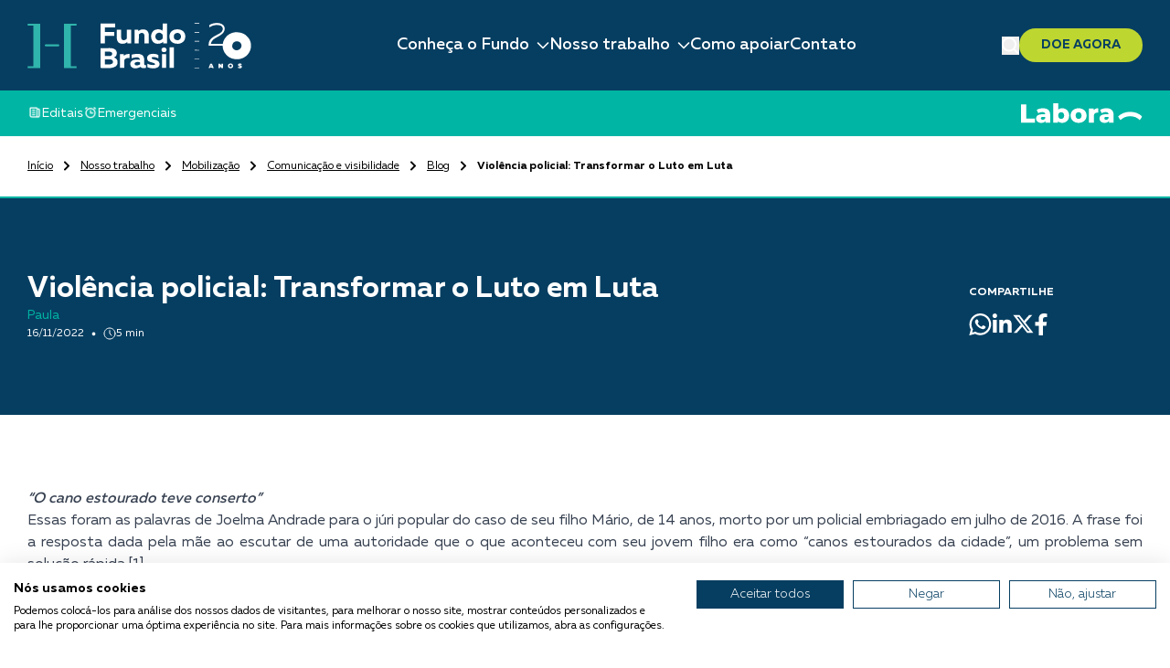

--- FILE ---
content_type: text/html; charset=UTF-8
request_url: https://www.fundobrasil.org.br/blog/violencia-policial-transformar-o-luto-em-luta/
body_size: 38000
content:
<!DOCTYPE html>

<html class="no-js" lang="pt-br">

<head>
    <meta charset="UTF-8">
    <meta name="viewport" content="width=device-width, initial-scale=1.0">
    <link rel="icon" href="/favicon.ico" />

    <link rel="profile" href="https://gmpg.org/xfn/11">
    <meta name="keywords" content="">
    <meta name="author" content="base.digital">

    <meta name="rv3:sitekey" content="6LcosXsqAAAAAKsYAcyVFm81uCy3f8pBUZU_dDTp" />

            <meta name="google-site-verification" content="PuJL0nWbvVXm3D-KJSUFoAjb1_R9fQKeFPq_LoMl7xc" />
    
    <link rel="preconnect" href="https://fonts.googleapis.com">
    <link rel="preconnect" href="https://fonts.gstatic.com" crossorigin>
    <link href="https://fonts.googleapis.com/css2?family=Bebas+Neue&display=swap" rel="stylesheet">

    <!-- Google Tag Manager -->
    <script>(function(w,d,s,l,i){w[l]=w[l]||[];w[l].push({'gtm.start':
    new Date().getTime(),event:'gtm.js'});var f=d.getElementsByTagName(s)[0],
    j=d.createElement(s),dl=l!='dataLayer'?'&l='+l:'';j.async=true;j.src=
    'https://www.googletagmanager.com/gtm.js?id='+i+dl;f.parentNode.insertBefore(j,f);
    })(window,document,'script','dataLayer','GTM-NWMSSVJQ');</script>
    <!-- End Google Tag Manager -->

    <meta name='robots' content='index, follow, max-image-preview:large, max-snippet:-1, max-video-preview:-1' />

	<!-- This site is optimized with the Yoast SEO plugin v26.7 - https://yoast.com/wordpress/plugins/seo/ -->
	<title>Viol&#xEA;ncia policial: Transformar o Luto em Luta - Fundo Brasil</title>
	<link rel="canonical" href="https://www.fundobrasil.org.br/blog/violencia-policial-transformar-o-luto-em-luta/" />
	<meta property="og:locale" content="pt_BR" />
	<meta property="og:type" content="article" />
	<meta property="og:title" content="Viol&#xEA;ncia policial: Transformar o Luto em Luta - Fundo Brasil" />
	<meta property="og:description" content="&#x201C;O cano estourado teve conserto&#x201D; Essas foram as palavras de Joelma Andrade para o j&#xFA;ri popular do caso de seu filho M&#xE1;rio, de 14 anos, morto por um policial embriagado em julho de 2016. A frase foi a resposta dada pela m&#xE3;e ao escutar de uma autoridade que o que aconteceu com seu jovem filho [&hellip;]" />
	<meta property="og:url" content="https://www.fundobrasil.org.br/blog/violencia-policial-transformar-o-luto-em-luta/" />
	<meta property="og:site_name" content="Fundo Brasil" />
	<meta property="article:modified_time" content="2024-11-12T15:55:26+00:00" />
	<meta property="og:image" content="https://fundobrasil-institucional-prd.s3.sa-east-1.amazonaws.com/app/uploads/2024/11/07231746/fundo-brasil-capa-01.png" />
	<meta property="og:image:width" content="820" />
	<meta property="og:image:height" content="312" />
	<meta property="og:image:type" content="image/png" />
	<meta name="twitter:card" content="summary_large_image" />
	<meta name="twitter:label1" content="Est. tempo de leitura" />
	<meta name="twitter:data1" content="4 minutos" />
	<script type="application/ld+json" class="yoast-schema-graph">{"@context":"https://schema.org","@graph":[{"@type":"WebPage","@id":"https://www.fundobrasil.org.br/blog/violencia-policial-transformar-o-luto-em-luta/","url":"https://www.fundobrasil.org.br/blog/violencia-policial-transformar-o-luto-em-luta/","name":"Viol&#xEA;ncia policial: Transformar o Luto em Luta - Fundo Brasil","isPartOf":{"@id":"https://www.fundobrasil.org.br/#website"},"primaryImageOfPage":{"@id":"https://www.fundobrasil.org.br/blog/violencia-policial-transformar-o-luto-em-luta/#primaryimage"},"image":{"@id":"https://www.fundobrasil.org.br/blog/violencia-policial-transformar-o-luto-em-luta/#primaryimage"},"thumbnailUrl":"https://www.fundobrasil.org.br/app/uploads/2024/11/fundo-brasil-capa-01.png","datePublished":"2022-11-16T20:55:46+00:00","dateModified":"2024-11-12T15:55:26+00:00","breadcrumb":{"@id":"https://www.fundobrasil.org.br/blog/violencia-policial-transformar-o-luto-em-luta/#breadcrumb"},"inLanguage":"pt-BR","potentialAction":[{"@type":"ReadAction","target":["https://www.fundobrasil.org.br/blog/violencia-policial-transformar-o-luto-em-luta/"]}]},{"@type":"ImageObject","inLanguage":"pt-BR","@id":"https://www.fundobrasil.org.br/blog/violencia-policial-transformar-o-luto-em-luta/#primaryimage","url":"https://www.fundobrasil.org.br/app/uploads/2024/11/fundo-brasil-capa-01.png","contentUrl":"https://www.fundobrasil.org.br/app/uploads/2024/11/fundo-brasil-capa-01.png","width":820,"height":312},{"@type":"BreadcrumbList","@id":"https://www.fundobrasil.org.br/blog/violencia-policial-transformar-o-luto-em-luta/#breadcrumb","itemListElement":[{"@type":"ListItem","position":1,"name":"Início","item":"https://www.fundobrasil.org.br/"},{"@type":"ListItem","position":2,"name":"Nosso trabalho","item":"https://www.fundobrasil.org.br/nosso-trabalho/"},{"@type":"ListItem","position":3,"name":"Mobilização","item":"https://www.fundobrasil.org.br/nosso-trabalho/mobilizacao/"},{"@type":"ListItem","position":4,"name":"Comunicação e visibilidade","item":"https://www.fundobrasil.org.br/nosso-trabalho/mobilizacao/comunicacao-e-visibilidade/"},{"@type":"ListItem","position":5,"name":"Blog","item":"https://www.fundobrasil.org.br/nosso-trabalho/mobilizacao/comunicacao-e-visibilidade/blog/"},{"@type":"ListItem","position":6,"name":"Viol&#xEA;ncia policial: Transformar o Luto em Luta"}]},{"@type":"WebSite","@id":"https://www.fundobrasil.org.br/#website","url":"https://www.fundobrasil.org.br/","name":"Fundo Brasil","description":"Direitos Humanos, Transformação Social","potentialAction":[{"@type":"SearchAction","target":{"@type":"EntryPoint","urlTemplate":"https://www.fundobrasil.org.br/?s={search_term_string}"},"query-input":{"@type":"PropertyValueSpecification","valueRequired":true,"valueName":"search_term_string"}}],"inLanguage":"pt-BR"}]}</script>
	<!-- / Yoast SEO plugin. -->


<link rel='dns-prefetch' href='//www.fundobrasil.org.br' />
<style id='wp-img-auto-sizes-contain-inline-css' type='text/css'>
img:is([sizes=auto i],[sizes^="auto," i]){contain-intrinsic-size:3000px 1500px}
/*# sourceURL=wp-img-auto-sizes-contain-inline-css */
</style>
<style id='classic-theme-styles-inline-css' type='text/css'>
/*! This file is auto-generated */
.wp-block-button__link{color:#fff;background-color:#32373c;border-radius:9999px;box-shadow:none;text-decoration:none;padding:calc(.667em + 2px) calc(1.333em + 2px);font-size:1.125em}.wp-block-file__button{background:#32373c;color:#fff;text-decoration:none}
/*# sourceURL=/wp-includes/css/classic-themes.min.css */
</style>
<link rel='stylesheet' id='wpml-menu-item-0-css' href='https://www.fundobrasil.org.br/app/plugins/sitepress-multilingual-cms/templates/language-switchers/menu-item/style.min.css?ver=1' type='text/css' media='all' />
<link rel='stylesheet' id='main-css-css' href='https://www.fundobrasil.org.br/app/themes/basedigital/dist/css/app.css?ver=1.0' type='text/css' media='all' />
<link rel='stylesheet' id='header-css-css' href='https://www.fundobrasil.org.br/app/themes/basedigital/dist/css/component-header.css?ver=1.0' type='text/css' media='all' />
<link rel='stylesheet' id='footer-css-css' href='https://www.fundobrasil.org.br/app/themes/basedigital/dist/css/component-footer.css?ver=1.0' type='text/css' media='all' />
<link rel='stylesheet' id='wp-pagenavi-css' href='https://www.fundobrasil.org.br/app/plugins/wp-pagenavi/pagenavi-css.css?ver=2.70' type='text/css' media='all' />
<script type="text/javascript" id="wpml-cookie-js-extra">
/* <![CDATA[ */
var wpml_cookies = {"wp-wpml_current_language":{"value":"pt-br","expires":1,"path":"/"}};
var wpml_cookies = {"wp-wpml_current_language":{"value":"pt-br","expires":1,"path":"/"}};
//# sourceURL=wpml-cookie-js-extra
/* ]]> */
</script>
<script type="text/javascript" src="https://www.fundobrasil.org.br/app/plugins/sitepress-multilingual-cms/res/js/cookies/language-cookie.js?ver=486900" id="wpml-cookie-js" defer="defer" data-wp-strategy="defer"></script>
<meta name="generator" content="WPML ver:4.8.6 stt:1,42;" />
<script type="text/javascript" src="//www.fundobrasil.org.br/?wordfence_syncAttackData=1769473267.9271" async></script>    </head>

<body>

    <!-- Google Tag Manager (noscript) -->
    <noscript><iframe src="https://www.googletagmanager.com/ns.html?id=GTM-NWMSSVJQ" height="0" width="0" style="display:none;visibility:hidden"></iframe></noscript>
    <!-- End Google Tag Manager (noscript) -->

    <div class="overlay-header fixed invisible opacity-0 lg:block hidden z-40 left-0 top-0 ring-0 bottom-0 w-full h-full bg-black/35 transition-all"></div>

    <header class="relative z-50">

        <div class="bg-primary block w-full relative z-5 lg:py-0 py-4">
            <div class="container">
                <div class="flex lg:flex-row justify-between items-center item gap-6 lg:gap-8">
                    <div class="flex">
                        <a href="https://www.fundobrasil.org.br/" aria-label="Fundo Brasil" class="logo">
                            <svg width="245" height="50" viewBox="0 0 245 50" fill="none" xmlns="http://www.w3.org/2000/svg">
    
<g clip-path="url(#clip0_55_4)">
<path d="M206.744 0.114575C209.365 0.0582032 212.107 0.55459 214.075 2.30075C215.286 3.52571 215.803 4.9177 215.817 6.58539C215.712 8.92729 214.649 10.664 212.89 12.2403C211.284 13.6214 209.393 14.6286 207.524 15.6477C204.799 17.1364 201.904 18.7375 201.015 21.8014C200.924 22.1891 200.834 22.5769 200.741 22.9763C205.037 22.9763 209.332 22.9763 213.758 22.9763C213.894 22.3301 214.03 21.6839 214.169 21.0181C214.28 20.6401 214.389 20.2828 214.529 19.9166C214.563 19.8256 214.598 19.7345 214.633 19.6407C215.285 17.9965 216.24 16.5894 217.458 15.274C217.56 15.1506 217.56 15.1506 217.665 15.0246C219.791 12.4763 223.587 10.7621 226.932 10.3499C231.053 10.0637 235.165 10.6958 238.5 13.1934C238.704 13.3626 238.907 13.534 239.108 13.7074C239.219 13.7968 239.331 13.8861 239.445 13.9782C242.329 16.3363 244.27 19.8753 244.589 23.4985C244.828 27.6531 243.798 31.3295 241.026 34.5951C240.937 34.7 240.848 34.8048 240.757 34.9129C238.346 37.6227 234.679 39.3414 231.007 39.7758C226.695 40.1106 222.456 39.1152 219.102 36.4228C216.288 34.0473 214.427 31.0474 213.784 27.5047C213.767 27.4112 213.75 27.3177 213.732 27.2213C213.612 26.481 213.621 25.8346 213.621 25.0651C208.557 25.0651 203.492 25.0651 198.274 25.0651C198.274 21.8445 198.564 19.604 200.913 17.3245C201.037 17.2079 201.161 17.0913 201.289 16.9711C201.388 16.8774 201.486 16.7837 201.588 16.6871C202.981 15.4368 204.681 14.5558 206.333 13.6585C209.853 11.8797 212.525 10.5742 213.347 8.48546C213.844 7.22381 214.036 5.37531 212.799 4.04682C211.423 2.56892 208.857 2.32762 206.842 2.35417C204.218 2.46781 201.9 3.22678 199.668 4.53537C199.371 4.69958 199.371 4.69958 199.097 4.69958C198.912 2.75083 198.912 2.75083 199.294 2.1906C199.628 1.97352 199.954 1.83873 200.33 1.69696C200.491 1.62157 200.652 1.54618 200.818 1.4685C202.702 0.59806 204.657 0.2003 206.744 0.114575ZM225.131 21.9972C224.336 23.0723 223.928 24.4186 224.035 25.7179C224.183 27.5047 225.131 28.704 226.501 29.4385C227.758 30.112 229.092 30.1044 230.492 29.7404C231.478 29.4265 232.246 28.9347 232.942 28.1983C233.035 28.1013 233.128 28.0044 233.224 27.9045C234.056 26.7793 234.292 25.6389 234.175 24.2818C233.886 22.889 233.142 21.7918 231.931 20.961C229.422 19.5188 226.863 20.1124 225.131 21.9972Z" fill="white"/>
<path d="M40.0107 0.914062C44.5778 0.914062 49.1448 0.914062 53.8502 0.914062C53.8502 1.60336 53.8502 2.29265 53.8502 3.00284C51.7702 3.00284 49.6902 3.00284 47.5471 3.00284C47.5471 17.6504 47.5471 32.2979 47.5471 47.3893C49.6271 47.3893 51.7072 47.3893 53.8502 47.3893C53.8502 48.0785 53.8502 48.7678 53.8502 49.478C49.2832 49.478 44.7162 49.478 40.0107 49.478C40.0107 33.4519 40.0107 17.4258 40.0107 0.914062Z" fill="#30B5AC"/>
<path d="M0.274414 0.914062C4.84145 0.914062 9.40848 0.914062 14.1139 0.914062C14.1139 16.9402 14.1139 32.9663 14.1139 49.478C9.54687 49.478 4.97984 49.478 0.274414 49.478C0.274414 48.7887 0.274414 48.0994 0.274414 47.3893C2.35445 47.3893 4.43448 47.3893 6.57755 47.3893C6.57755 32.7417 6.57755 18.0942 6.57755 3.00284C4.49751 3.00284 2.41748 3.00284 0.274414 3.00284C0.274414 2.31354 0.274414 1.62425 0.274414 0.914062Z" fill="#30B5AC"/>
<path d="M79.8857 27.676C81.8301 27.6652 83.7745 27.6545 85.7778 27.6434C86.3874 27.6386 86.9969 27.6339 87.625 27.629C88.3805 27.6266 88.3805 27.6266 88.7363 27.6262C88.9801 27.6254 89.2239 27.6236 89.4677 27.6209C92.0266 27.5942 94.5164 27.8579 96.4689 29.6031C97.6174 30.8422 97.7972 32.3548 97.6989 33.9423C97.5562 35.0538 97.0845 36.1861 96.1917 36.9449C95.7016 37.2701 95.1982 37.569 94.6844 37.8588C94.8434 37.9277 94.8434 37.9277 95.0056 37.998C96.5838 38.7107 97.7273 39.5351 98.3305 41.1373C98.5556 41.8023 98.5896 42.4266 98.581 43.1215C98.5798 43.2419 98.5786 43.3623 98.5773 43.4863C98.5353 45.0665 98.0846 46.2711 96.8768 47.3888C92.5584 50.7166 84.0398 49.347 79.8857 49.347C79.8857 42.1956 79.8857 35.0442 79.8857 27.676ZM84.8186 31.5925C84.8186 33.1434 84.8186 34.6943 84.8186 36.2922C85.6182 36.3012 86.4176 36.309 87.2172 36.3137C87.4889 36.3157 87.7605 36.3183 88.0322 36.3217C88.424 36.3265 88.8158 36.3287 89.2077 36.3304C89.3279 36.3325 89.4482 36.3345 89.572 36.3366C90.5275 36.3368 91.2889 36.1909 92.0552 35.6068C92.5747 34.9847 92.8089 34.4684 92.7575 33.6731C92.668 33.0819 92.5093 32.6963 92.0809 32.2452C91.4193 31.7893 90.7935 31.5753 89.9831 31.5776C89.8104 31.5777 89.8104 31.5777 89.6341 31.5777C89.5111 31.5783 89.388 31.579 89.2612 31.5797C89.0708 31.58 89.0708 31.58 88.8765 31.5803C88.4716 31.581 88.0668 31.5826 87.6619 31.5843C87.3871 31.585 87.1124 31.5856 86.8376 31.5861C86.1646 31.5874 85.4916 31.59 84.8186 31.5925ZM84.8186 39.9476C84.8186 41.757 84.8186 43.5664 84.8186 45.4306C86.1921 45.4427 86.1921 45.4427 87.5934 45.4551C87.8789 45.4586 88.1643 45.4622 88.4585 45.4659C90.9717 45.5072 90.9717 45.5072 93.1054 44.375C93.6886 43.6769 93.6888 42.8902 93.5882 42.0363C93.3472 41.2628 92.9094 40.7871 92.218 40.3392C91.1996 39.9174 90.0855 39.9283 88.9936 39.9348C88.887 39.9349 88.7803 39.9351 88.6704 39.9352C88.2772 39.9359 87.8839 39.9377 87.4906 39.9394C86.6089 39.9421 85.7271 39.9448 84.8186 39.9476Z" fill="white"/>
<path d="M147.987 0.783203C149.525 0.783203 151.062 0.783203 152.646 0.783203C152.646 7.93464 152.646 15.0861 152.646 22.4542C151.289 22.4542 149.933 22.4542 148.535 22.4542C148.49 21.8942 148.445 21.3341 148.398 20.7571C148.229 20.9133 148.059 21.0694 147.884 21.2303C146.113 22.7294 144.166 22.9639 141.896 22.8708C140.16 22.7468 138.565 21.9699 137.384 20.7556C135.501 18.5501 135.249 16.1796 135.381 13.4464C135.615 11.4765 136.749 9.79409 138.258 8.48555C138.694 8.16041 139.125 7.91869 139.629 7.70226C139.753 7.64875 139.877 7.59523 140.004 7.54009C141.771 6.90634 144.049 6.9093 145.816 7.52582C146.519 7.84386 147.294 8.21662 147.85 8.74665C147.895 6.11871 147.94 3.49077 147.987 0.783203ZM140.862 12.2714C140.082 13.3987 139.857 14.6854 140.103 16.0069C140.438 17.2213 141.066 18.1265 142.201 18.779C143.215 19.279 144.185 19.3093 145.264 19.0273C146.311 18.6983 147.268 18.0412 147.86 17.1386C148.138 16.4861 148.038 15.7234 148.038 15.0293C148.044 14.7811 148.044 14.7811 148.049 14.528C148.064 13.356 148.064 13.356 147.439 12.402C147.337 12.2916 147.236 12.1812 147.131 12.0675C146.147 11.237 145.106 10.7525 143.767 10.7951C142.607 10.9501 141.625 11.4253 140.862 12.2714Z" fill="white"/>
<path d="M79.8857 0.783203C85.1763 0.783203 90.4668 0.783203 95.9176 0.783203C95.9176 2.20487 95.9176 3.62654 95.9176 5.0913C92.2549 5.0913 88.5923 5.0913 84.8186 5.0913C84.8186 6.68529 84.8186 8.27928 84.8186 9.92158C88.1648 9.92158 91.5109 9.92158 94.9584 9.92158C94.9584 11.3433 94.9584 12.7649 94.9584 14.2297C91.6123 14.2297 88.2662 14.2297 84.8186 14.2297C84.8186 16.9438 84.8186 19.6579 84.8186 22.4542C83.1908 22.4542 81.5629 22.4542 79.8857 22.4542C79.8857 15.3028 79.8857 8.15135 79.8857 0.783203Z" fill="white"/>
<path d="M125.823 35.469C126.947 36.4619 127.644 38.034 127.725 39.4869C127.725 39.5999 127.726 39.7128 127.726 39.8291C127.728 40.0226 127.728 40.0226 127.729 40.2199C127.73 40.3577 127.73 40.4954 127.731 40.6374C127.734 40.9304 127.737 41.2233 127.741 41.5163C127.745 41.9773 127.749 42.4382 127.751 42.8992C127.753 43.3447 127.759 43.7901 127.765 44.2356C127.765 44.3737 127.764 44.5117 127.764 44.6539C127.775 45.3791 127.775 45.3791 128.046 46.0436C128.51 46.3035 128.51 46.3035 129.625 46.2137C129.625 47.2046 129.625 48.1955 129.625 49.2164C127.987 49.6148 126.346 49.9346 124.795 49.1103C124.411 48.8194 124.07 48.5115 123.733 48.172C123.183 48.3679 122.682 48.6173 122.166 48.8818C120.234 49.8235 117.989 50.0594 115.893 49.482C114.637 49.0367 113.645 48.3336 113.002 47.202C112.461 45.9917 112.427 44.6214 112.831 43.3662C113.387 42.1257 114.327 41.342 115.583 40.7639C116.966 40.289 118.232 40.1494 119.699 40.1677C119.954 40.1671 119.954 40.1671 120.213 40.1664C121.232 40.1721 122.19 40.2567 123.185 40.4696C122.938 39.4274 122.739 38.8072 121.781 38.1794C119.764 37.164 117.002 37.9347 114.963 38.5114C114.647 38.5975 114.33 38.6837 114.004 38.7725C114.004 37.4801 114.004 36.1876 114.004 34.856C117.818 33.9037 122.396 33.0093 125.823 35.469ZM117.567 43.8639C117.279 44.4226 117.26 44.7978 117.438 45.3978C117.789 45.9574 118.052 46.2428 118.715 46.4427C120.195 46.7619 121.499 46.4549 122.774 45.6915C123.032 45.5535 123.032 45.5535 123.185 45.2999C123.215 44.9329 123.224 44.5965 123.211 44.231C123.209 44.1332 123.207 44.0353 123.205 43.9345C123.2 43.6933 123.193 43.4522 123.185 43.2111C121.411 42.632 118.939 42.3931 117.567 43.8639Z" fill="white"/>
<path d="M169.362 8.48518C171.05 9.68896 172.258 11.2965 172.612 13.3048C172.838 15.6636 172.693 17.9912 171.128 19.9423C169.61 21.6111 167.621 22.6899 165.281 22.8758C162.483 23.0137 160.011 22.6306 157.801 20.8546C156.048 19.258 155.399 17.22 155.343 14.9636C155.384 12.8179 156.065 10.8548 157.655 9.29193C160.829 6.59176 165.802 6.41128 169.362 8.48518ZM161.004 12.2711C160.138 13.4473 160.043 14.6568 160.181 16.057C160.409 16.9788 160.866 17.8013 161.713 18.3334C162.842 18.9539 163.881 19.0737 165.179 18.8781C166.155 18.6225 166.977 18.0126 167.501 17.1865C168.111 15.9299 168.17 14.6609 167.705 13.3481C167.305 12.4026 166.554 11.6613 165.577 11.243C163.929 10.7299 162.22 11.1217 161.004 12.2711Z" fill="white"/>
<path d="M97.8359 7.57227C99.3733 7.57227 100.911 7.57227 102.495 7.57227C102.502 8.54133 102.502 8.54133 102.51 9.52998C102.514 9.94109 102.519 10.3522 102.523 10.7633C102.531 11.4148 102.538 12.0662 102.542 12.7177C102.546 13.2434 102.551 13.769 102.558 14.2946C102.561 14.4944 102.562 14.6942 102.563 14.894C102.569 16.121 102.605 17.1755 103.274 18.2609C103.966 18.8666 104.782 19.0072 105.704 18.9748C106.955 18.816 107.793 18.1905 108.661 17.3634C108.678 17.0577 108.686 16.7557 108.689 16.4498C108.69 16.3543 108.692 16.2587 108.693 16.1603C108.697 15.8432 108.701 15.526 108.704 15.2088C108.707 14.9895 108.71 14.7702 108.713 14.5508C108.72 13.9724 108.727 13.394 108.734 12.8156C108.742 12.1222 108.751 11.4289 108.76 10.7355C108.773 9.68107 108.785 8.62667 108.798 7.57227C110.335 7.57227 111.873 7.57227 113.457 7.57227C113.457 12.4835 113.457 17.3947 113.457 22.4548C112.1 22.4548 110.744 22.4548 109.346 22.4548C109.301 21.9378 109.256 21.4208 109.209 20.8882C109.034 21.047 108.859 21.2059 108.678 21.3696C107.028 22.7661 105.237 22.9582 103.114 22.8708C101.688 22.7701 100.52 22.1986 99.4802 21.2798C99.1504 20.9106 98.897 20.5321 98.6581 20.1049C98.6049 20.0154 98.5517 19.9258 98.497 19.8336C97.6886 18.3213 97.7972 16.4933 97.8092 14.8391C97.8097 14.6281 97.8101 14.417 97.8103 14.206C97.8114 13.657 97.8141 13.108 97.8171 12.559C97.8204 11.8969 97.8217 11.2347 97.8233 10.5725C97.8259 9.57243 97.8312 8.57237 97.8359 7.57227Z" fill="white"/>
<path d="M126.354 7.14792C126.477 7.14523 126.601 7.14253 126.728 7.13976C128.409 7.13055 129.848 7.68979 131.099 8.76345C132.443 10.1258 132.796 11.9989 132.793 13.7995C132.793 13.8939 132.793 13.9883 132.793 14.0855C132.793 14.3935 132.792 14.7014 132.79 15.0094C132.79 15.2245 132.79 15.4396 132.79 15.6547C132.789 16.2178 132.788 16.781 132.786 17.3441C132.785 18.0214 132.784 18.6987 132.783 19.376C132.782 20.4022 132.779 21.4285 132.777 22.4547C131.24 22.4547 129.702 22.4547 128.118 22.4547C128.113 21.8087 128.108 21.1626 128.103 20.497C128.099 20.0859 128.094 19.6748 128.09 19.2637C128.082 18.6122 128.075 17.9608 128.071 17.3093C128.067 16.7836 128.062 16.258 128.055 15.7323C128.052 15.5325 128.051 15.3327 128.05 15.1329C128.061 13.3396 128.061 13.3396 127.262 11.7661C126.358 11.1009 125.543 10.964 124.419 11.097C123.404 11.3585 122.682 11.9685 121.952 12.6636C121.935 12.9693 121.927 13.2713 121.924 13.5772C121.923 13.6727 121.921 13.7682 121.92 13.8666C121.916 14.1838 121.912 14.501 121.909 14.8181C121.906 15.0375 121.903 15.2568 121.9 15.4761C121.893 16.0545 121.886 16.6329 121.879 17.2113C121.871 17.9047 121.862 18.5981 121.853 19.2915C121.84 20.3459 121.827 21.4003 121.815 22.4547C120.278 22.4547 118.74 22.4547 117.156 22.4547C117.156 17.5435 117.156 12.6323 117.156 7.5722C118.513 7.5722 119.869 7.5722 121.267 7.5722C121.312 8.04609 121.357 8.51998 121.404 9.00823C121.558 8.8901 121.558 8.8901 121.716 8.76957C123.192 7.67085 124.472 7.15794 126.354 7.14792Z" fill="white"/>
<path d="M143.328 35.2485C143.374 35.6136 143.374 35.6136 143.368 36.0736C143.366 36.2376 143.365 36.4017 143.364 36.5708C143.36 36.7429 143.357 36.9151 143.353 37.0924C143.351 37.2674 143.349 37.4423 143.348 37.6172C143.343 38.0461 143.336 38.4749 143.328 38.9038C143.187 38.8424 143.046 38.781 142.901 38.7177C140.999 37.8989 138.62 36.9217 136.528 37.6554C136.096 37.8151 136.096 37.8151 135.928 37.99C135.86 38.4304 135.86 38.4304 135.928 38.9038C136.649 39.7046 137.936 39.9385 138.962 40.2175C140.856 40.7352 142.958 41.3162 143.996 43.0406C144.587 44.1215 144.589 45.4278 144.34 46.6143C143.944 47.6769 143.151 48.4067 142.12 48.9316C138.962 50.3042 135.129 49.9333 131.955 48.8255C131.683 48.6962 131.412 48.567 131.132 48.4338C131.132 47.1845 131.132 45.9351 131.132 44.6479C131.443 44.7879 131.754 44.928 132.075 45.0722C133.723 45.7729 135.373 46.1237 137.179 46.1411C137.284 46.1424 137.39 46.1438 137.498 46.1451C138.241 46.1341 138.816 45.9935 139.491 45.6923C139.708 45.3233 139.708 45.3233 139.628 44.909C139.133 44.3262 138.613 44.0933 137.88 43.8774C137.727 43.8294 137.727 43.8294 137.571 43.7805C137.247 43.6788 136.922 43.5798 136.596 43.4812C132.299 42.1703 132.299 42.1703 131.355 40.4459C130.848 39.4144 130.811 38.1684 131.167 37.0843C131.68 35.8471 132.573 35.0264 133.839 34.4896C136.62 33.484 140.779 33.6297 143.328 35.2485Z" fill="white"/>
<path d="M155.522 26.7627C157.06 26.7627 158.597 26.7627 160.181 26.7627C160.181 34.2157 160.181 41.6687 160.181 49.3475C158.644 49.3475 157.106 49.3475 155.522 49.3475C155.522 41.8945 155.522 34.4415 155.522 26.7627Z" fill="white"/>
<path d="M111.676 34.0732C111.676 35.4949 111.676 36.9166 111.676 38.3813C111.043 38.3813 110.409 38.3813 109.757 38.3813C108.277 38.6695 107.085 39.1369 106.195 40.3396C106.001 40.708 106.035 41.0211 106.029 41.4332C106.028 41.5186 106.027 41.6039 106.025 41.6919C106.021 41.9744 106.018 42.2569 106.014 42.5395C106.011 42.7352 106.009 42.931 106.006 43.1267C105.998 43.6422 105.991 44.1577 105.985 44.6732C105.977 45.2916 105.967 45.9099 105.959 46.5283C105.945 47.468 105.933 48.4077 105.921 49.3474C104.383 49.3474 102.846 49.3474 101.262 49.3474C101.262 44.3931 101.262 39.4388 101.262 34.3343C102.618 34.3343 103.975 34.3343 105.372 34.3343C105.44 35.239 105.44 35.239 105.509 36.162C105.704 35.9816 105.899 35.8012 106.1 35.6153C107.789 34.1677 109.425 34.0732 111.676 34.0732Z" fill="white"/>
<path d="M147.164 34.334C148.656 34.334 150.148 34.334 151.686 34.334C151.686 39.2883 151.686 44.2426 151.686 49.347C150.194 49.347 148.701 49.347 147.164 49.347C147.164 44.3927 147.164 39.4384 147.164 34.334Z" fill="white"/>
<path d="M150.812 27.2681C151.425 27.6053 151.903 28.0599 152.097 28.7209C152.196 29.5907 152.259 30.4732 151.686 31.2013C151.118 31.755 150.591 32.0389 149.767 32.1152C148.882 32.1139 148.036 32.0282 147.378 31.4068C146.713 30.681 146.706 30.0728 146.714 29.1437C146.783 28.3964 147.073 28.0081 147.652 27.497C148.498 26.9599 149.859 26.9667 150.812 27.2681Z" fill="white"/>
<path d="M209.1 44.6475C210.607 44.6475 210.607 44.6475 211.044 45.0335C211.158 45.198 211.266 45.366 211.369 45.5368C211.425 45.6207 211.482 45.7046 211.54 45.791C211.69 46.0164 211.834 46.2456 211.977 46.4751C212.113 46.669 212.113 46.669 212.251 46.8668C212.296 46.1344 212.342 45.402 212.388 44.6475C212.886 44.6475 213.383 44.6475 213.895 44.6475C213.895 46.2845 213.895 47.9216 213.895 49.6083C213.398 49.6083 212.901 49.6083 212.388 49.6083C211.986 49.2002 211.75 48.9073 211.472 48.4334C211.4 48.3213 211.329 48.2092 211.255 48.0937C211.08 47.8181 210.911 47.5386 210.744 47.2584C210.699 48.0339 210.653 48.8093 210.607 49.6083C210.109 49.6083 209.612 49.6083 209.1 49.6083C209.1 47.9712 209.1 46.3341 209.1 44.6475Z" fill="white"/>
<path d="M223.47 44.6717C224.284 45.1216 224.714 45.6158 224.995 46.4749C225.12 47.3634 225.005 48.092 224.446 48.8247C223.773 49.498 223.187 49.6332 222.228 49.657C221.472 49.6605 220.878 49.6114 220.27 49.1542C219.459 48.3794 219.453 47.723 219.454 46.6579C219.547 45.9645 219.792 45.5517 220.319 45.0715C221.248 44.434 222.382 44.2715 223.47 44.6717ZM221.158 46.2138C220.919 46.6693 220.944 47.1528 221.021 47.6498C221.295 48.0492 221.478 48.2543 221.976 48.3597C222.465 48.3875 222.747 48.3429 223.136 48.0578C223.527 47.551 223.509 47.2418 223.428 46.6314C223.365 46.3109 223.365 46.3109 223.051 46.0098C222.319 45.6537 221.806 45.7551 221.158 46.2138Z" fill="white"/>
<path d="M200.566 44.6348C200.792 44.637 200.792 44.637 201.023 44.6394C201.175 44.6405 201.326 44.6417 201.482 44.6429C201.599 44.6444 201.716 44.646 201.837 44.6475C202.385 45.953 202.933 47.2585 203.481 48.564C203.535 48.6826 203.588 48.8012 203.643 48.9234C203.755 49.2167 203.755 49.2167 203.755 49.6083C203.258 49.6083 202.761 49.6083 202.248 49.6083C202.158 49.3929 202.067 49.1775 201.974 48.9556C201.296 48.9125 200.618 48.8694 199.919 48.8251C199.873 49.0835 199.828 49.342 199.782 49.6083C199.284 49.6083 198.787 49.6083 198.274 49.6083C198.359 48.9919 198.541 48.4432 198.78 47.8679C198.816 47.7795 198.852 47.6911 198.889 47.6C198.964 47.4145 199.04 47.2292 199.117 47.0441C199.234 46.7597 199.35 46.4748 199.466 46.1899C199.54 46.0094 199.614 45.829 199.687 45.6486C199.722 45.5632 199.757 45.4778 199.793 45.3898C200.099 44.6507 200.099 44.6507 200.566 44.6348ZM200.878 46.3446C200.742 46.7755 200.607 47.2063 200.467 47.6501C200.829 47.6501 201.19 47.6501 201.563 47.6501C201.382 47.2193 201.201 46.7885 201.015 46.3446C200.97 46.3446 200.924 46.3446 200.878 46.3446Z" fill="white"/>
<path d="M233.79 44.7133C233.917 44.7779 234.044 44.8425 234.175 44.9091C234.175 45.3399 234.175 45.7707 234.175 46.2146C234.075 46.1863 233.974 46.158 233.87 46.1289C233.669 46.0744 233.669 46.0744 233.465 46.0188C233.267 45.9642 233.267 45.9642 233.065 45.9086C232.688 45.8273 232.367 45.8069 231.983 45.8229C232.306 46.2849 232.445 46.3019 232.985 46.4594C233.625 46.6727 234.061 46.8344 234.449 47.3895C234.618 47.9486 234.656 48.3943 234.432 48.9398C233.993 49.4145 233.64 49.5938 232.973 49.6609C232.783 49.6619 232.593 49.6608 232.403 49.6578C232.308 49.6593 232.213 49.6608 232.116 49.6624C231.469 49.6589 231.03 49.5296 230.476 49.2172C230.476 48.7864 230.476 48.3556 230.476 47.9117C230.657 47.9763 230.837 48.041 231.024 48.1075C231.646 48.3078 232.152 48.3373 232.805 48.3034C232.85 48.1741 232.896 48.0449 232.942 47.9117C232.853 47.8895 232.763 47.8673 232.671 47.8444C231.753 47.6019 231.024 47.3903 230.476 46.6062C230.393 46.1608 230.389 45.7457 230.476 45.3008C231.2 44.3369 232.722 44.2723 233.79 44.7133Z" fill="white"/>
<path d="M183.409 49.2021C183.623 49.2022 183.837 49.2029 184.05 49.2042C184.219 49.2045 184.219 49.2045 184.391 49.2048C184.751 49.2055 185.111 49.2072 185.472 49.2088C185.715 49.2095 185.959 49.2101 186.202 49.2106C186.801 49.212 187.399 49.2143 187.998 49.217C188.066 49.4108 188.066 49.4108 188.135 49.6086C188.09 49.6948 188.045 49.7809 187.998 49.8697C186.325 49.8697 184.652 49.8697 182.928 49.8697C182.883 49.6974 182.838 49.5251 182.791 49.3475C182.928 49.217 182.928 49.217 183.409 49.2021Z" fill="white"/>
<path d="M183.409 39.4111C183.623 39.4112 183.837 39.4119 184.05 39.4132C184.219 39.4135 184.219 39.4135 184.391 39.4138C184.751 39.4145 185.111 39.4161 185.472 39.4178C185.715 39.4184 185.959 39.419 186.202 39.4196C186.801 39.421 187.399 39.4233 187.998 39.426C188.066 39.6198 188.066 39.6198 188.135 39.8176C188.09 39.9038 188.045 39.9899 187.998 40.0787C186.325 40.0787 184.652 40.0787 182.928 40.0787C182.883 39.9064 182.838 39.734 182.791 39.5565C182.928 39.426 182.928 39.426 183.409 39.4111Z" fill="white"/>
<path d="M183.409 29.6191C183.623 29.6192 183.837 29.6199 184.05 29.6212C184.219 29.6215 184.219 29.6215 184.391 29.6218C184.751 29.6225 185.111 29.6241 185.472 29.6258C185.715 29.6265 185.959 29.6271 186.202 29.6276C186.801 29.629 187.399 29.6313 187.998 29.634C188.066 29.8278 188.066 29.8278 188.135 30.0256C188.09 30.1118 188.045 30.1979 187.998 30.2867C186.325 30.2867 184.652 30.2867 182.928 30.2867C182.883 30.1144 182.838 29.9421 182.791 29.7645C182.928 29.634 182.928 29.634 183.409 29.6191Z" fill="white"/>
<path d="M183.409 19.8281C183.623 19.8281 183.837 19.8289 184.05 19.8302C184.219 19.8305 184.219 19.8305 184.391 19.8308C184.751 19.8315 185.111 19.8331 185.472 19.8348C185.715 19.8354 185.959 19.836 186.202 19.8366C186.801 19.838 187.399 19.8403 187.998 19.8429C188.066 20.0368 188.066 20.0368 188.135 20.2346C188.09 20.3208 188.045 20.4069 187.998 20.4957C186.325 20.4957 184.652 20.4957 182.928 20.4957C182.883 20.3234 182.838 20.151 182.791 19.9735C182.928 19.8429 182.928 19.8429 183.409 19.8281Z" fill="white"/>
<path d="M183.409 10.0371C183.623 10.0371 183.837 10.0379 184.05 10.0392C184.219 10.0395 184.219 10.0395 184.391 10.0397C184.751 10.0405 185.111 10.0421 185.472 10.0438C185.715 10.0444 185.959 10.045 186.202 10.0456C186.801 10.047 187.399 10.0493 187.998 10.0519C188.066 10.2458 188.066 10.2458 188.135 10.4436C188.09 10.5297 188.045 10.6159 187.998 10.7047C186.325 10.7047 184.652 10.7047 182.928 10.7047C182.883 10.5323 182.838 10.36 182.791 10.1825C182.928 10.0519 182.928 10.0519 183.409 10.0371Z" fill="white"/>
<path d="M183.409 0.246094C183.623 0.246115 183.837 0.246858 184.05 0.248165C184.219 0.248443 184.219 0.248443 184.391 0.248725C184.751 0.249458 185.111 0.251097 185.472 0.252755C185.715 0.253409 185.959 0.254005 186.202 0.25454C186.801 0.255982 187.399 0.258238 187.998 0.260914C188.066 0.454779 188.066 0.454779 188.135 0.652559C188.09 0.738721 188.045 0.824883 187.998 0.913656C186.325 0.913656 184.652 0.913656 182.928 0.913656C182.883 0.741332 182.838 0.569008 182.791 0.391463C182.928 0.260914 182.928 0.260914 183.409 0.246094Z" fill="white"/>
<path d="M33.7293 23.5293H20.1566C19.5292 23.5293 19.0205 24.0116 19.0205 24.6066V24.6354C19.0205 25.2304 19.5292 25.7126 20.1566 25.7126H33.7293C34.3568 25.7126 34.8654 25.2304 34.8654 24.6354V24.6066C34.8654 24.0116 34.3568 23.5293 33.7293 23.5293Z" fill="#30B5AC"/>
</g>
<defs>
<clipPath id="clip0_55_4">
<rect width="245" height="50" fill="white"/>
</clipPath>
</defs>
</svg>
                        </a>
                    </div>
                                            <div class="menu">
                            <div class="lg:hidden flex flex-row justify-between px-7 py-4">
                                <a href="https://www.fundobrasil.org.br/" aria-label="Fundo Brasil" class="logo">
                                    <svg width="245" height="50" viewBox="0 0 245 50" fill="none" xmlns="http://www.w3.org/2000/svg">
    
<g clip-path="url(#clip0_55_4)">
<path d="M206.744 0.114575C209.365 0.0582032 212.107 0.55459 214.075 2.30075C215.286 3.52571 215.803 4.9177 215.817 6.58539C215.712 8.92729 214.649 10.664 212.89 12.2403C211.284 13.6214 209.393 14.6286 207.524 15.6477C204.799 17.1364 201.904 18.7375 201.015 21.8014C200.924 22.1891 200.834 22.5769 200.741 22.9763C205.037 22.9763 209.332 22.9763 213.758 22.9763C213.894 22.3301 214.03 21.6839 214.169 21.0181C214.28 20.6401 214.389 20.2828 214.529 19.9166C214.563 19.8256 214.598 19.7345 214.633 19.6407C215.285 17.9965 216.24 16.5894 217.458 15.274C217.56 15.1506 217.56 15.1506 217.665 15.0246C219.791 12.4763 223.587 10.7621 226.932 10.3499C231.053 10.0637 235.165 10.6958 238.5 13.1934C238.704 13.3626 238.907 13.534 239.108 13.7074C239.219 13.7968 239.331 13.8861 239.445 13.9782C242.329 16.3363 244.27 19.8753 244.589 23.4985C244.828 27.6531 243.798 31.3295 241.026 34.5951C240.937 34.7 240.848 34.8048 240.757 34.9129C238.346 37.6227 234.679 39.3414 231.007 39.7758C226.695 40.1106 222.456 39.1152 219.102 36.4228C216.288 34.0473 214.427 31.0474 213.784 27.5047C213.767 27.4112 213.75 27.3177 213.732 27.2213C213.612 26.481 213.621 25.8346 213.621 25.0651C208.557 25.0651 203.492 25.0651 198.274 25.0651C198.274 21.8445 198.564 19.604 200.913 17.3245C201.037 17.2079 201.161 17.0913 201.289 16.9711C201.388 16.8774 201.486 16.7837 201.588 16.6871C202.981 15.4368 204.681 14.5558 206.333 13.6585C209.853 11.8797 212.525 10.5742 213.347 8.48546C213.844 7.22381 214.036 5.37531 212.799 4.04682C211.423 2.56892 208.857 2.32762 206.842 2.35417C204.218 2.46781 201.9 3.22678 199.668 4.53537C199.371 4.69958 199.371 4.69958 199.097 4.69958C198.912 2.75083 198.912 2.75083 199.294 2.1906C199.628 1.97352 199.954 1.83873 200.33 1.69696C200.491 1.62157 200.652 1.54618 200.818 1.4685C202.702 0.59806 204.657 0.2003 206.744 0.114575ZM225.131 21.9972C224.336 23.0723 223.928 24.4186 224.035 25.7179C224.183 27.5047 225.131 28.704 226.501 29.4385C227.758 30.112 229.092 30.1044 230.492 29.7404C231.478 29.4265 232.246 28.9347 232.942 28.1983C233.035 28.1013 233.128 28.0044 233.224 27.9045C234.056 26.7793 234.292 25.6389 234.175 24.2818C233.886 22.889 233.142 21.7918 231.931 20.961C229.422 19.5188 226.863 20.1124 225.131 21.9972Z" fill="white"/>
<path d="M40.0107 0.914062C44.5778 0.914062 49.1448 0.914062 53.8502 0.914062C53.8502 1.60336 53.8502 2.29265 53.8502 3.00284C51.7702 3.00284 49.6902 3.00284 47.5471 3.00284C47.5471 17.6504 47.5471 32.2979 47.5471 47.3893C49.6271 47.3893 51.7072 47.3893 53.8502 47.3893C53.8502 48.0785 53.8502 48.7678 53.8502 49.478C49.2832 49.478 44.7162 49.478 40.0107 49.478C40.0107 33.4519 40.0107 17.4258 40.0107 0.914062Z" fill="#30B5AC"/>
<path d="M0.274414 0.914062C4.84145 0.914062 9.40848 0.914062 14.1139 0.914062C14.1139 16.9402 14.1139 32.9663 14.1139 49.478C9.54687 49.478 4.97984 49.478 0.274414 49.478C0.274414 48.7887 0.274414 48.0994 0.274414 47.3893C2.35445 47.3893 4.43448 47.3893 6.57755 47.3893C6.57755 32.7417 6.57755 18.0942 6.57755 3.00284C4.49751 3.00284 2.41748 3.00284 0.274414 3.00284C0.274414 2.31354 0.274414 1.62425 0.274414 0.914062Z" fill="#30B5AC"/>
<path d="M79.8857 27.676C81.8301 27.6652 83.7745 27.6545 85.7778 27.6434C86.3874 27.6386 86.9969 27.6339 87.625 27.629C88.3805 27.6266 88.3805 27.6266 88.7363 27.6262C88.9801 27.6254 89.2239 27.6236 89.4677 27.6209C92.0266 27.5942 94.5164 27.8579 96.4689 29.6031C97.6174 30.8422 97.7972 32.3548 97.6989 33.9423C97.5562 35.0538 97.0845 36.1861 96.1917 36.9449C95.7016 37.2701 95.1982 37.569 94.6844 37.8588C94.8434 37.9277 94.8434 37.9277 95.0056 37.998C96.5838 38.7107 97.7273 39.5351 98.3305 41.1373C98.5556 41.8023 98.5896 42.4266 98.581 43.1215C98.5798 43.2419 98.5786 43.3623 98.5773 43.4863C98.5353 45.0665 98.0846 46.2711 96.8768 47.3888C92.5584 50.7166 84.0398 49.347 79.8857 49.347C79.8857 42.1956 79.8857 35.0442 79.8857 27.676ZM84.8186 31.5925C84.8186 33.1434 84.8186 34.6943 84.8186 36.2922C85.6182 36.3012 86.4176 36.309 87.2172 36.3137C87.4889 36.3157 87.7605 36.3183 88.0322 36.3217C88.424 36.3265 88.8158 36.3287 89.2077 36.3304C89.3279 36.3325 89.4482 36.3345 89.572 36.3366C90.5275 36.3368 91.2889 36.1909 92.0552 35.6068C92.5747 34.9847 92.8089 34.4684 92.7575 33.6731C92.668 33.0819 92.5093 32.6963 92.0809 32.2452C91.4193 31.7893 90.7935 31.5753 89.9831 31.5776C89.8104 31.5777 89.8104 31.5777 89.6341 31.5777C89.5111 31.5783 89.388 31.579 89.2612 31.5797C89.0708 31.58 89.0708 31.58 88.8765 31.5803C88.4716 31.581 88.0668 31.5826 87.6619 31.5843C87.3871 31.585 87.1124 31.5856 86.8376 31.5861C86.1646 31.5874 85.4916 31.59 84.8186 31.5925ZM84.8186 39.9476C84.8186 41.757 84.8186 43.5664 84.8186 45.4306C86.1921 45.4427 86.1921 45.4427 87.5934 45.4551C87.8789 45.4586 88.1643 45.4622 88.4585 45.4659C90.9717 45.5072 90.9717 45.5072 93.1054 44.375C93.6886 43.6769 93.6888 42.8902 93.5882 42.0363C93.3472 41.2628 92.9094 40.7871 92.218 40.3392C91.1996 39.9174 90.0855 39.9283 88.9936 39.9348C88.887 39.9349 88.7803 39.9351 88.6704 39.9352C88.2772 39.9359 87.8839 39.9377 87.4906 39.9394C86.6089 39.9421 85.7271 39.9448 84.8186 39.9476Z" fill="white"/>
<path d="M147.987 0.783203C149.525 0.783203 151.062 0.783203 152.646 0.783203C152.646 7.93464 152.646 15.0861 152.646 22.4542C151.289 22.4542 149.933 22.4542 148.535 22.4542C148.49 21.8942 148.445 21.3341 148.398 20.7571C148.229 20.9133 148.059 21.0694 147.884 21.2303C146.113 22.7294 144.166 22.9639 141.896 22.8708C140.16 22.7468 138.565 21.9699 137.384 20.7556C135.501 18.5501 135.249 16.1796 135.381 13.4464C135.615 11.4765 136.749 9.79409 138.258 8.48555C138.694 8.16041 139.125 7.91869 139.629 7.70226C139.753 7.64875 139.877 7.59523 140.004 7.54009C141.771 6.90634 144.049 6.9093 145.816 7.52582C146.519 7.84386 147.294 8.21662 147.85 8.74665C147.895 6.11871 147.94 3.49077 147.987 0.783203ZM140.862 12.2714C140.082 13.3987 139.857 14.6854 140.103 16.0069C140.438 17.2213 141.066 18.1265 142.201 18.779C143.215 19.279 144.185 19.3093 145.264 19.0273C146.311 18.6983 147.268 18.0412 147.86 17.1386C148.138 16.4861 148.038 15.7234 148.038 15.0293C148.044 14.7811 148.044 14.7811 148.049 14.528C148.064 13.356 148.064 13.356 147.439 12.402C147.337 12.2916 147.236 12.1812 147.131 12.0675C146.147 11.237 145.106 10.7525 143.767 10.7951C142.607 10.9501 141.625 11.4253 140.862 12.2714Z" fill="white"/>
<path d="M79.8857 0.783203C85.1763 0.783203 90.4668 0.783203 95.9176 0.783203C95.9176 2.20487 95.9176 3.62654 95.9176 5.0913C92.2549 5.0913 88.5923 5.0913 84.8186 5.0913C84.8186 6.68529 84.8186 8.27928 84.8186 9.92158C88.1648 9.92158 91.5109 9.92158 94.9584 9.92158C94.9584 11.3433 94.9584 12.7649 94.9584 14.2297C91.6123 14.2297 88.2662 14.2297 84.8186 14.2297C84.8186 16.9438 84.8186 19.6579 84.8186 22.4542C83.1908 22.4542 81.5629 22.4542 79.8857 22.4542C79.8857 15.3028 79.8857 8.15135 79.8857 0.783203Z" fill="white"/>
<path d="M125.823 35.469C126.947 36.4619 127.644 38.034 127.725 39.4869C127.725 39.5999 127.726 39.7128 127.726 39.8291C127.728 40.0226 127.728 40.0226 127.729 40.2199C127.73 40.3577 127.73 40.4954 127.731 40.6374C127.734 40.9304 127.737 41.2233 127.741 41.5163C127.745 41.9773 127.749 42.4382 127.751 42.8992C127.753 43.3447 127.759 43.7901 127.765 44.2356C127.765 44.3737 127.764 44.5117 127.764 44.6539C127.775 45.3791 127.775 45.3791 128.046 46.0436C128.51 46.3035 128.51 46.3035 129.625 46.2137C129.625 47.2046 129.625 48.1955 129.625 49.2164C127.987 49.6148 126.346 49.9346 124.795 49.1103C124.411 48.8194 124.07 48.5115 123.733 48.172C123.183 48.3679 122.682 48.6173 122.166 48.8818C120.234 49.8235 117.989 50.0594 115.893 49.482C114.637 49.0367 113.645 48.3336 113.002 47.202C112.461 45.9917 112.427 44.6214 112.831 43.3662C113.387 42.1257 114.327 41.342 115.583 40.7639C116.966 40.289 118.232 40.1494 119.699 40.1677C119.954 40.1671 119.954 40.1671 120.213 40.1664C121.232 40.1721 122.19 40.2567 123.185 40.4696C122.938 39.4274 122.739 38.8072 121.781 38.1794C119.764 37.164 117.002 37.9347 114.963 38.5114C114.647 38.5975 114.33 38.6837 114.004 38.7725C114.004 37.4801 114.004 36.1876 114.004 34.856C117.818 33.9037 122.396 33.0093 125.823 35.469ZM117.567 43.8639C117.279 44.4226 117.26 44.7978 117.438 45.3978C117.789 45.9574 118.052 46.2428 118.715 46.4427C120.195 46.7619 121.499 46.4549 122.774 45.6915C123.032 45.5535 123.032 45.5535 123.185 45.2999C123.215 44.9329 123.224 44.5965 123.211 44.231C123.209 44.1332 123.207 44.0353 123.205 43.9345C123.2 43.6933 123.193 43.4522 123.185 43.2111C121.411 42.632 118.939 42.3931 117.567 43.8639Z" fill="white"/>
<path d="M169.362 8.48518C171.05 9.68896 172.258 11.2965 172.612 13.3048C172.838 15.6636 172.693 17.9912 171.128 19.9423C169.61 21.6111 167.621 22.6899 165.281 22.8758C162.483 23.0137 160.011 22.6306 157.801 20.8546C156.048 19.258 155.399 17.22 155.343 14.9636C155.384 12.8179 156.065 10.8548 157.655 9.29193C160.829 6.59176 165.802 6.41128 169.362 8.48518ZM161.004 12.2711C160.138 13.4473 160.043 14.6568 160.181 16.057C160.409 16.9788 160.866 17.8013 161.713 18.3334C162.842 18.9539 163.881 19.0737 165.179 18.8781C166.155 18.6225 166.977 18.0126 167.501 17.1865C168.111 15.9299 168.17 14.6609 167.705 13.3481C167.305 12.4026 166.554 11.6613 165.577 11.243C163.929 10.7299 162.22 11.1217 161.004 12.2711Z" fill="white"/>
<path d="M97.8359 7.57227C99.3733 7.57227 100.911 7.57227 102.495 7.57227C102.502 8.54133 102.502 8.54133 102.51 9.52998C102.514 9.94109 102.519 10.3522 102.523 10.7633C102.531 11.4148 102.538 12.0662 102.542 12.7177C102.546 13.2434 102.551 13.769 102.558 14.2946C102.561 14.4944 102.562 14.6942 102.563 14.894C102.569 16.121 102.605 17.1755 103.274 18.2609C103.966 18.8666 104.782 19.0072 105.704 18.9748C106.955 18.816 107.793 18.1905 108.661 17.3634C108.678 17.0577 108.686 16.7557 108.689 16.4498C108.69 16.3543 108.692 16.2587 108.693 16.1603C108.697 15.8432 108.701 15.526 108.704 15.2088C108.707 14.9895 108.71 14.7702 108.713 14.5508C108.72 13.9724 108.727 13.394 108.734 12.8156C108.742 12.1222 108.751 11.4289 108.76 10.7355C108.773 9.68107 108.785 8.62667 108.798 7.57227C110.335 7.57227 111.873 7.57227 113.457 7.57227C113.457 12.4835 113.457 17.3947 113.457 22.4548C112.1 22.4548 110.744 22.4548 109.346 22.4548C109.301 21.9378 109.256 21.4208 109.209 20.8882C109.034 21.047 108.859 21.2059 108.678 21.3696C107.028 22.7661 105.237 22.9582 103.114 22.8708C101.688 22.7701 100.52 22.1986 99.4802 21.2798C99.1504 20.9106 98.897 20.5321 98.6581 20.1049C98.6049 20.0154 98.5517 19.9258 98.497 19.8336C97.6886 18.3213 97.7972 16.4933 97.8092 14.8391C97.8097 14.6281 97.8101 14.417 97.8103 14.206C97.8114 13.657 97.8141 13.108 97.8171 12.559C97.8204 11.8969 97.8217 11.2347 97.8233 10.5725C97.8259 9.57243 97.8312 8.57237 97.8359 7.57227Z" fill="white"/>
<path d="M126.354 7.14792C126.477 7.14523 126.601 7.14253 126.728 7.13976C128.409 7.13055 129.848 7.68979 131.099 8.76345C132.443 10.1258 132.796 11.9989 132.793 13.7995C132.793 13.8939 132.793 13.9883 132.793 14.0855C132.793 14.3935 132.792 14.7014 132.79 15.0094C132.79 15.2245 132.79 15.4396 132.79 15.6547C132.789 16.2178 132.788 16.781 132.786 17.3441C132.785 18.0214 132.784 18.6987 132.783 19.376C132.782 20.4022 132.779 21.4285 132.777 22.4547C131.24 22.4547 129.702 22.4547 128.118 22.4547C128.113 21.8087 128.108 21.1626 128.103 20.497C128.099 20.0859 128.094 19.6748 128.09 19.2637C128.082 18.6122 128.075 17.9608 128.071 17.3093C128.067 16.7836 128.062 16.258 128.055 15.7323C128.052 15.5325 128.051 15.3327 128.05 15.1329C128.061 13.3396 128.061 13.3396 127.262 11.7661C126.358 11.1009 125.543 10.964 124.419 11.097C123.404 11.3585 122.682 11.9685 121.952 12.6636C121.935 12.9693 121.927 13.2713 121.924 13.5772C121.923 13.6727 121.921 13.7682 121.92 13.8666C121.916 14.1838 121.912 14.501 121.909 14.8181C121.906 15.0375 121.903 15.2568 121.9 15.4761C121.893 16.0545 121.886 16.6329 121.879 17.2113C121.871 17.9047 121.862 18.5981 121.853 19.2915C121.84 20.3459 121.827 21.4003 121.815 22.4547C120.278 22.4547 118.74 22.4547 117.156 22.4547C117.156 17.5435 117.156 12.6323 117.156 7.5722C118.513 7.5722 119.869 7.5722 121.267 7.5722C121.312 8.04609 121.357 8.51998 121.404 9.00823C121.558 8.8901 121.558 8.8901 121.716 8.76957C123.192 7.67085 124.472 7.15794 126.354 7.14792Z" fill="white"/>
<path d="M143.328 35.2485C143.374 35.6136 143.374 35.6136 143.368 36.0736C143.366 36.2376 143.365 36.4017 143.364 36.5708C143.36 36.7429 143.357 36.9151 143.353 37.0924C143.351 37.2674 143.349 37.4423 143.348 37.6172C143.343 38.0461 143.336 38.4749 143.328 38.9038C143.187 38.8424 143.046 38.781 142.901 38.7177C140.999 37.8989 138.62 36.9217 136.528 37.6554C136.096 37.8151 136.096 37.8151 135.928 37.99C135.86 38.4304 135.86 38.4304 135.928 38.9038C136.649 39.7046 137.936 39.9385 138.962 40.2175C140.856 40.7352 142.958 41.3162 143.996 43.0406C144.587 44.1215 144.589 45.4278 144.34 46.6143C143.944 47.6769 143.151 48.4067 142.12 48.9316C138.962 50.3042 135.129 49.9333 131.955 48.8255C131.683 48.6962 131.412 48.567 131.132 48.4338C131.132 47.1845 131.132 45.9351 131.132 44.6479C131.443 44.7879 131.754 44.928 132.075 45.0722C133.723 45.7729 135.373 46.1237 137.179 46.1411C137.284 46.1424 137.39 46.1438 137.498 46.1451C138.241 46.1341 138.816 45.9935 139.491 45.6923C139.708 45.3233 139.708 45.3233 139.628 44.909C139.133 44.3262 138.613 44.0933 137.88 43.8774C137.727 43.8294 137.727 43.8294 137.571 43.7805C137.247 43.6788 136.922 43.5798 136.596 43.4812C132.299 42.1703 132.299 42.1703 131.355 40.4459C130.848 39.4144 130.811 38.1684 131.167 37.0843C131.68 35.8471 132.573 35.0264 133.839 34.4896C136.62 33.484 140.779 33.6297 143.328 35.2485Z" fill="white"/>
<path d="M155.522 26.7627C157.06 26.7627 158.597 26.7627 160.181 26.7627C160.181 34.2157 160.181 41.6687 160.181 49.3475C158.644 49.3475 157.106 49.3475 155.522 49.3475C155.522 41.8945 155.522 34.4415 155.522 26.7627Z" fill="white"/>
<path d="M111.676 34.0732C111.676 35.4949 111.676 36.9166 111.676 38.3813C111.043 38.3813 110.409 38.3813 109.757 38.3813C108.277 38.6695 107.085 39.1369 106.195 40.3396C106.001 40.708 106.035 41.0211 106.029 41.4332C106.028 41.5186 106.027 41.6039 106.025 41.6919C106.021 41.9744 106.018 42.2569 106.014 42.5395C106.011 42.7352 106.009 42.931 106.006 43.1267C105.998 43.6422 105.991 44.1577 105.985 44.6732C105.977 45.2916 105.967 45.9099 105.959 46.5283C105.945 47.468 105.933 48.4077 105.921 49.3474C104.383 49.3474 102.846 49.3474 101.262 49.3474C101.262 44.3931 101.262 39.4388 101.262 34.3343C102.618 34.3343 103.975 34.3343 105.372 34.3343C105.44 35.239 105.44 35.239 105.509 36.162C105.704 35.9816 105.899 35.8012 106.1 35.6153C107.789 34.1677 109.425 34.0732 111.676 34.0732Z" fill="white"/>
<path d="M147.164 34.334C148.656 34.334 150.148 34.334 151.686 34.334C151.686 39.2883 151.686 44.2426 151.686 49.347C150.194 49.347 148.701 49.347 147.164 49.347C147.164 44.3927 147.164 39.4384 147.164 34.334Z" fill="white"/>
<path d="M150.812 27.2681C151.425 27.6053 151.903 28.0599 152.097 28.7209C152.196 29.5907 152.259 30.4732 151.686 31.2013C151.118 31.755 150.591 32.0389 149.767 32.1152C148.882 32.1139 148.036 32.0282 147.378 31.4068C146.713 30.681 146.706 30.0728 146.714 29.1437C146.783 28.3964 147.073 28.0081 147.652 27.497C148.498 26.9599 149.859 26.9667 150.812 27.2681Z" fill="white"/>
<path d="M209.1 44.6475C210.607 44.6475 210.607 44.6475 211.044 45.0335C211.158 45.198 211.266 45.366 211.369 45.5368C211.425 45.6207 211.482 45.7046 211.54 45.791C211.69 46.0164 211.834 46.2456 211.977 46.4751C212.113 46.669 212.113 46.669 212.251 46.8668C212.296 46.1344 212.342 45.402 212.388 44.6475C212.886 44.6475 213.383 44.6475 213.895 44.6475C213.895 46.2845 213.895 47.9216 213.895 49.6083C213.398 49.6083 212.901 49.6083 212.388 49.6083C211.986 49.2002 211.75 48.9073 211.472 48.4334C211.4 48.3213 211.329 48.2092 211.255 48.0937C211.08 47.8181 210.911 47.5386 210.744 47.2584C210.699 48.0339 210.653 48.8093 210.607 49.6083C210.109 49.6083 209.612 49.6083 209.1 49.6083C209.1 47.9712 209.1 46.3341 209.1 44.6475Z" fill="white"/>
<path d="M223.47 44.6717C224.284 45.1216 224.714 45.6158 224.995 46.4749C225.12 47.3634 225.005 48.092 224.446 48.8247C223.773 49.498 223.187 49.6332 222.228 49.657C221.472 49.6605 220.878 49.6114 220.27 49.1542C219.459 48.3794 219.453 47.723 219.454 46.6579C219.547 45.9645 219.792 45.5517 220.319 45.0715C221.248 44.434 222.382 44.2715 223.47 44.6717ZM221.158 46.2138C220.919 46.6693 220.944 47.1528 221.021 47.6498C221.295 48.0492 221.478 48.2543 221.976 48.3597C222.465 48.3875 222.747 48.3429 223.136 48.0578C223.527 47.551 223.509 47.2418 223.428 46.6314C223.365 46.3109 223.365 46.3109 223.051 46.0098C222.319 45.6537 221.806 45.7551 221.158 46.2138Z" fill="white"/>
<path d="M200.566 44.6348C200.792 44.637 200.792 44.637 201.023 44.6394C201.175 44.6405 201.326 44.6417 201.482 44.6429C201.599 44.6444 201.716 44.646 201.837 44.6475C202.385 45.953 202.933 47.2585 203.481 48.564C203.535 48.6826 203.588 48.8012 203.643 48.9234C203.755 49.2167 203.755 49.2167 203.755 49.6083C203.258 49.6083 202.761 49.6083 202.248 49.6083C202.158 49.3929 202.067 49.1775 201.974 48.9556C201.296 48.9125 200.618 48.8694 199.919 48.8251C199.873 49.0835 199.828 49.342 199.782 49.6083C199.284 49.6083 198.787 49.6083 198.274 49.6083C198.359 48.9919 198.541 48.4432 198.78 47.8679C198.816 47.7795 198.852 47.6911 198.889 47.6C198.964 47.4145 199.04 47.2292 199.117 47.0441C199.234 46.7597 199.35 46.4748 199.466 46.1899C199.54 46.0094 199.614 45.829 199.687 45.6486C199.722 45.5632 199.757 45.4778 199.793 45.3898C200.099 44.6507 200.099 44.6507 200.566 44.6348ZM200.878 46.3446C200.742 46.7755 200.607 47.2063 200.467 47.6501C200.829 47.6501 201.19 47.6501 201.563 47.6501C201.382 47.2193 201.201 46.7885 201.015 46.3446C200.97 46.3446 200.924 46.3446 200.878 46.3446Z" fill="white"/>
<path d="M233.79 44.7133C233.917 44.7779 234.044 44.8425 234.175 44.9091C234.175 45.3399 234.175 45.7707 234.175 46.2146C234.075 46.1863 233.974 46.158 233.87 46.1289C233.669 46.0744 233.669 46.0744 233.465 46.0188C233.267 45.9642 233.267 45.9642 233.065 45.9086C232.688 45.8273 232.367 45.8069 231.983 45.8229C232.306 46.2849 232.445 46.3019 232.985 46.4594C233.625 46.6727 234.061 46.8344 234.449 47.3895C234.618 47.9486 234.656 48.3943 234.432 48.9398C233.993 49.4145 233.64 49.5938 232.973 49.6609C232.783 49.6619 232.593 49.6608 232.403 49.6578C232.308 49.6593 232.213 49.6608 232.116 49.6624C231.469 49.6589 231.03 49.5296 230.476 49.2172C230.476 48.7864 230.476 48.3556 230.476 47.9117C230.657 47.9763 230.837 48.041 231.024 48.1075C231.646 48.3078 232.152 48.3373 232.805 48.3034C232.85 48.1741 232.896 48.0449 232.942 47.9117C232.853 47.8895 232.763 47.8673 232.671 47.8444C231.753 47.6019 231.024 47.3903 230.476 46.6062C230.393 46.1608 230.389 45.7457 230.476 45.3008C231.2 44.3369 232.722 44.2723 233.79 44.7133Z" fill="white"/>
<path d="M183.409 49.2021C183.623 49.2022 183.837 49.2029 184.05 49.2042C184.219 49.2045 184.219 49.2045 184.391 49.2048C184.751 49.2055 185.111 49.2072 185.472 49.2088C185.715 49.2095 185.959 49.2101 186.202 49.2106C186.801 49.212 187.399 49.2143 187.998 49.217C188.066 49.4108 188.066 49.4108 188.135 49.6086C188.09 49.6948 188.045 49.7809 187.998 49.8697C186.325 49.8697 184.652 49.8697 182.928 49.8697C182.883 49.6974 182.838 49.5251 182.791 49.3475C182.928 49.217 182.928 49.217 183.409 49.2021Z" fill="white"/>
<path d="M183.409 39.4111C183.623 39.4112 183.837 39.4119 184.05 39.4132C184.219 39.4135 184.219 39.4135 184.391 39.4138C184.751 39.4145 185.111 39.4161 185.472 39.4178C185.715 39.4184 185.959 39.419 186.202 39.4196C186.801 39.421 187.399 39.4233 187.998 39.426C188.066 39.6198 188.066 39.6198 188.135 39.8176C188.09 39.9038 188.045 39.9899 187.998 40.0787C186.325 40.0787 184.652 40.0787 182.928 40.0787C182.883 39.9064 182.838 39.734 182.791 39.5565C182.928 39.426 182.928 39.426 183.409 39.4111Z" fill="white"/>
<path d="M183.409 29.6191C183.623 29.6192 183.837 29.6199 184.05 29.6212C184.219 29.6215 184.219 29.6215 184.391 29.6218C184.751 29.6225 185.111 29.6241 185.472 29.6258C185.715 29.6265 185.959 29.6271 186.202 29.6276C186.801 29.629 187.399 29.6313 187.998 29.634C188.066 29.8278 188.066 29.8278 188.135 30.0256C188.09 30.1118 188.045 30.1979 187.998 30.2867C186.325 30.2867 184.652 30.2867 182.928 30.2867C182.883 30.1144 182.838 29.9421 182.791 29.7645C182.928 29.634 182.928 29.634 183.409 29.6191Z" fill="white"/>
<path d="M183.409 19.8281C183.623 19.8281 183.837 19.8289 184.05 19.8302C184.219 19.8305 184.219 19.8305 184.391 19.8308C184.751 19.8315 185.111 19.8331 185.472 19.8348C185.715 19.8354 185.959 19.836 186.202 19.8366C186.801 19.838 187.399 19.8403 187.998 19.8429C188.066 20.0368 188.066 20.0368 188.135 20.2346C188.09 20.3208 188.045 20.4069 187.998 20.4957C186.325 20.4957 184.652 20.4957 182.928 20.4957C182.883 20.3234 182.838 20.151 182.791 19.9735C182.928 19.8429 182.928 19.8429 183.409 19.8281Z" fill="white"/>
<path d="M183.409 10.0371C183.623 10.0371 183.837 10.0379 184.05 10.0392C184.219 10.0395 184.219 10.0395 184.391 10.0397C184.751 10.0405 185.111 10.0421 185.472 10.0438C185.715 10.0444 185.959 10.045 186.202 10.0456C186.801 10.047 187.399 10.0493 187.998 10.0519C188.066 10.2458 188.066 10.2458 188.135 10.4436C188.09 10.5297 188.045 10.6159 187.998 10.7047C186.325 10.7047 184.652 10.7047 182.928 10.7047C182.883 10.5323 182.838 10.36 182.791 10.1825C182.928 10.0519 182.928 10.0519 183.409 10.0371Z" fill="white"/>
<path d="M183.409 0.246094C183.623 0.246115 183.837 0.246858 184.05 0.248165C184.219 0.248443 184.219 0.248443 184.391 0.248725C184.751 0.249458 185.111 0.251097 185.472 0.252755C185.715 0.253409 185.959 0.254005 186.202 0.25454C186.801 0.255982 187.399 0.258238 187.998 0.260914C188.066 0.454779 188.066 0.454779 188.135 0.652559C188.09 0.738721 188.045 0.824883 187.998 0.913656C186.325 0.913656 184.652 0.913656 182.928 0.913656C182.883 0.741332 182.838 0.569008 182.791 0.391463C182.928 0.260914 182.928 0.260914 183.409 0.246094Z" fill="white"/>
<path d="M33.7293 23.5293H20.1566C19.5292 23.5293 19.0205 24.0116 19.0205 24.6066V24.6354C19.0205 25.2304 19.5292 25.7126 20.1566 25.7126H33.7293C34.3568 25.7126 34.8654 25.2304 34.8654 24.6354V24.6066C34.8654 24.0116 34.3568 23.5293 33.7293 23.5293Z" fill="#30B5AC"/>
</g>
<defs>
<clipPath id="clip0_55_4">
<rect width="245" height="50" fill="white"/>
</clipPath>
</defs>
</svg>
                                </a>
                                <button class="flex items-center gap-2 btnCloseMenu text-white" aria-label="Close">
                                    <svg width="20" height="20" viewBox="0 0 20 20" fill="none" xmlns="http://www.w3.org/2000/svg">
<path d="M19 1L1 19M1 1L19 19" stroke="white" stroke-width="2" stroke-linecap="round" stroke-linejoin="round"/>
</svg>                                </button>
                            </div>
                            <ul class="flex lg:flex-row flex-col gap-8 active">
                                                                                                        <li class="group/principal principalLinks">
                                                                                    <a href="https://www.fundobrasil.org.br/conheca-o-fundo-brasil/" class="group initialLink withSubMenu text-white group-hover/principal:text-secondary lg:text-lg font-medium flex flex-row items-center normal-case lg:py-9 lg:px-0 px-7" target="_self">
                                                Conheça o Fundo <span class="inline-block ml-2 group-hover/principal:-rotate-180 lg:rotate-0 -rotate-90 transition-all"><svg width="14" height="8" viewBox="0 0 14 8" fill="none" xmlns="http://www.w3.org/2000/svg">
<path fill-rule="evenodd" clip-rule="evenodd" d="M7.39819 7.16341C7.17851 7.38308 6.82241 7.38308 6.60274 7.16341L0.867876 1.42853C0.648208 1.20886 0.648208 0.852756 0.867876 0.633081L1.13305 0.367881C1.35271 0.148206 1.70887 0.148206 1.92854 0.367881L7.00046 5.43983L12.0724 0.367881C12.2921 0.148206 12.6482 0.148206 12.8679 0.367881L13.1331 0.633081C13.3527 0.852756 13.3527 1.20886 13.1331 1.42853L7.39819 7.16341Z" fill="currentColor"/>
</svg></span>                                            </a>
                                                                                                                            <div class="submenu lg:absolute fixed lg:top-[6.1875rem] w-full h-[25rem] left-0 bg-primary hidden group-hover/principal:block">
                                                <button class="btnGoBackSecondLevel text-secondary lg:hidden flex flex-row gap-2 px-7 items-center mb-4">
                                                    <svg width="8" height="14" viewBox="0 0 8 14" fill="none" xmlns="http://www.w3.org/2000/svg">
<path fill-rule="evenodd" clip-rule="evenodd" d="M0.336594 7.39819C0.116919 7.17851 0.116919 6.82241 0.336594 6.60274L6.07147 0.867876C6.29114 0.648208 6.64724 0.648208 6.86692 0.867876L7.13212 1.13305C7.35179 1.35271 7.35179 1.70887 7.13212 1.92854L2.06017 7.00046L7.13212 12.0724C7.35179 12.2921 7.35179 12.6482 7.13212 12.8679L6.86692 13.1331C6.64724 13.3527 6.29114 13.3527 6.07147 13.1331L0.336594 7.39819Z" fill="#00B5A3"/>
</svg>
                                                    <span class="translate-y-[1px]">Back</span>
                                                </button>
                                                <ul class="flex flex-col gap-4 relative lg:py-7 h-full">
                                                                                                                                                            <li class="block lg:w-[360px] text-white group/submenu hover:text-secondary hover:cursor-default lg:px-12 transition-all duration-100 px-7">
                                                        <div class="group-subitem">
                                                                                                                            <a href="https://www.fundobrasil.org.br/conheca-o-fundo-brasil/" target="_self">
                                                                    <div class="font-bold lg:text-xl text-lg flex flex-row items-center"><span class="block w-0 overflow-hidden group-hover/submenu:w-[1.5rem] h-auto text-secondary transition-all duration-100"><svg width="24" height="24" viewBox="0 0 24 24" fill="none" xmlns="http://www.w3.org/2000/svg">
<path d="M9 18L15 12L9 6" stroke="currentColor" stroke-width="2" stroke-linecap="round" stroke-linejoin="round"/>
</svg></span>Conheça o Fundo Brasil</div>
                                                                    <div class="text-sm lg:pr-12">Apoiamos a defesa dos direitos humanos no Brasil</div>
                                                                </a>
                                                                                                                    </div>
                                                        <ul class="lg:absolute fixed top-0 lg:left-[360px] lg:w-[865px] w-full h-full bg-white lg:flex hidden group-hover/submenu:flex flex-row overflow-hidden thirdLevelMenu">
                                                            <button class="btnGoBackThirdLevel text-secondary lg:hidden flex flex-row gap-2 px-7 items-center mb-4">
                                                                <svg width="8" height="14" viewBox="0 0 8 14" fill="none" xmlns="http://www.w3.org/2000/svg">
<path fill-rule="evenodd" clip-rule="evenodd" d="M0.336594 7.39819C0.116919 7.17851 0.116919 6.82241 0.336594 6.60274L6.07147 0.867876C6.29114 0.648208 6.64724 0.648208 6.86692 0.867876L7.13212 1.13305C7.35179 1.35271 7.35179 1.70887 7.13212 1.92854L2.06017 7.00046L7.13212 12.0724C7.35179 12.2921 7.35179 12.6482 7.13212 12.8679L6.86692 13.1331C6.64724 13.3527 6.29114 13.3527 6.07147 13.1331L0.336594 7.39819Z" fill="#00B5A3"/>
</svg>
                                                                <span class="translate-y-[1px]">Back</span>
                                                            </button>
                                                            <li class="lg:w-[345px] w-full lg:py-5 lg:px-7  lg:bg-white flex flex-col justify-between overflow-hidden">
                                                                                                                                    <p class="font-medium text-lg text-primary">Conheça a nossa missão, o nosso impacto e a equipe</p>
                                                                                                                                                                                                                                                                    <a href="https://www.fundobrasil.org.br/conheca-o-fundo-brasil/" class="underline underline-offset-4 text-primary hover:text-secondary text-sm leading-[150%] font-medium transition-all" target="_self">
                                                                        Saiba mais                                                                     </a>
                                                                                                                            </li>
                                                            <li class="lg:w-[520px] w-full relative">
                                                                                                                                <picture class='lg:block hidden lg:w-[520px] lg:h-[25rem] overflow-hidden relative z-1'><source media='(min-width: 769px)' srcset='https://www.fundobrasil.org.br/app/uploads/2024/11/01-conheca_o_Fundo_520x400.webp, https://www.fundobrasil.org.br/app/uploads/2024/11/01-conheca_o_Fundo_520x400.webp, https://www.fundobrasil.org.br/app/uploads/2024/11/01-conheca_o_Fundo_520x400.webp' sizes='(min-width: 769px) 100vw, 1920px' type='image/webp'><img src='https://www.fundobrasil.org.br/app/uploads/2024/11/01-conheca_o_Fundo_520x400.webp' alt='Conheça o Fundo Brasil' fetchpriority='' class='block w-full h-full object-cover' width='520' height='400' srcset='https://www.fundobrasil.org.br/app/uploads/2024/11/01-conheca_o_Fundo_520x400.webp, https://www.fundobrasil.org.br/app/uploads/2024/11/01-conheca_o_Fundo_520x400.webp, https://www.fundobrasil.org.br/app/uploads/2024/11/01-conheca_o_Fundo_520x400.webp'></picture>                                                            </li>
                                                        </ul>
                                                    </li>
                                                                                                        <li class="block lg:w-[360px] text-white group/submenu hover:text-secondary hover:cursor-default lg:px-12 transition-all duration-100 px-7">
                                                        <div class="group-subitem">
                                                                                                                            <a href="https://www.fundobrasil.org.br/conheca-o-fundo-brasil/trabalhe-conosco/" target="_self">
                                                                    <div class="font-bold lg:text-xl text-lg flex flex-row items-center"><span class="block w-0 overflow-hidden group-hover/submenu:w-[1.5rem] h-auto text-secondary transition-all duration-100"><svg width="24" height="24" viewBox="0 0 24 24" fill="none" xmlns="http://www.w3.org/2000/svg">
<path d="M9 18L15 12L9 6" stroke="currentColor" stroke-width="2" stroke-linecap="round" stroke-linejoin="round"/>
</svg></span>Trabalhe conosco</div>
                                                                    <div class="text-sm lg:pr-12">Veja as oportunidades disponíveis</div>
                                                                </a>
                                                                                                                    </div>
                                                        <ul class="lg:absolute fixed top-0 lg:left-[360px] lg:w-[865px] w-full h-full bg-white hidden group-hover/submenu:flex flex-row overflow-hidden thirdLevelMenu">
                                                            <button class="btnGoBackThirdLevel text-secondary lg:hidden flex flex-row gap-2 px-7 items-center mb-4">
                                                                <svg width="8" height="14" viewBox="0 0 8 14" fill="none" xmlns="http://www.w3.org/2000/svg">
<path fill-rule="evenodd" clip-rule="evenodd" d="M0.336594 7.39819C0.116919 7.17851 0.116919 6.82241 0.336594 6.60274L6.07147 0.867876C6.29114 0.648208 6.64724 0.648208 6.86692 0.867876L7.13212 1.13305C7.35179 1.35271 7.35179 1.70887 7.13212 1.92854L2.06017 7.00046L7.13212 12.0724C7.35179 12.2921 7.35179 12.6482 7.13212 12.8679L6.86692 13.1331C6.64724 13.3527 6.29114 13.3527 6.07147 13.1331L0.336594 7.39819Z" fill="#00B5A3"/>
</svg>
                                                                <span class="translate-y-[1px]">Back</span>
                                                            </button>
                                                            <li class="lg:w-[345px] w-full lg:py-5 lg:px-7  lg:bg-white flex flex-col justify-between overflow-hidden">
                                                                                                                                    <p class="font-medium text-lg text-primary">Encontre as vagas em aberto para trabalhar no Fundo Brasil</p>
                                                                                                                                                                                                                                                                    <a href="https://www.fundobrasil.org.br/conheca-o-fundo-brasil/trabalhe-conosco/" class="underline underline-offset-4 text-primary hover:text-secondary text-sm leading-[150%] font-medium transition-all" target="_self">
                                                                        Saiba mais                                                                    </a>
                                                                                                                            </li>
                                                            <li class="lg:w-[520px] w-full relative">
                                                                                                                                <picture class='lg:block hidden lg:w-[520px] lg:h-[25rem] overflow-hidden relative z-1'><source media='(min-width: 769px)' srcset='https://www.fundobrasil.org.br/app/uploads/2024/11/02-trabalhe_conosco_520x400.webp, https://www.fundobrasil.org.br/app/uploads/2024/11/02-trabalhe_conosco_520x400.webp, https://www.fundobrasil.org.br/app/uploads/2024/11/02-trabalhe_conosco_520x400.webp' sizes='(min-width: 769px) 100vw, 1920px' type='image/webp'><img src='https://www.fundobrasil.org.br/app/uploads/2024/11/02-trabalhe_conosco_520x400.webp' alt='Trabalhe conosco' fetchpriority='' class='block w-full h-full object-cover' width='520' height='400' srcset='https://www.fundobrasil.org.br/app/uploads/2024/11/02-trabalhe_conosco_520x400.webp, https://www.fundobrasil.org.br/app/uploads/2024/11/02-trabalhe_conosco_520x400.webp, https://www.fundobrasil.org.br/app/uploads/2024/11/02-trabalhe_conosco_520x400.webp'></picture>                                                            </li>
                                                        </ul>
                                                    </li>
                                                                                                    </ul>

                                            </div>
                                                                            </li>
                                                                                                        <li class="group/principal principalLinks">
                                                                                    <a href="https://www.fundobrasil.org.br/nosso-trabalho/" class="group initialLink withSubMenu text-white group-hover/principal:text-secondary lg:text-lg font-medium flex flex-row items-center normal-case lg:py-9 lg:px-0 px-7" target="_self">
                                                Nosso trabalho <span class="inline-block ml-2 group-hover/principal:-rotate-180 lg:rotate-0 -rotate-90 transition-all"><svg width="14" height="8" viewBox="0 0 14 8" fill="none" xmlns="http://www.w3.org/2000/svg">
<path fill-rule="evenodd" clip-rule="evenodd" d="M7.39819 7.16341C7.17851 7.38308 6.82241 7.38308 6.60274 7.16341L0.867876 1.42853C0.648208 1.20886 0.648208 0.852756 0.867876 0.633081L1.13305 0.367881C1.35271 0.148206 1.70887 0.148206 1.92854 0.367881L7.00046 5.43983L12.0724 0.367881C12.2921 0.148206 12.6482 0.148206 12.8679 0.367881L13.1331 0.633081C13.3527 0.852756 13.3527 1.20886 13.1331 1.42853L7.39819 7.16341Z" fill="currentColor"/>
</svg></span>                                            </a>
                                                                                                                            <div class="submenu lg:absolute fixed lg:top-[6.1875rem] w-full h-[25rem] left-0 bg-primary hidden group-hover/principal:block">
                                                <button class="btnGoBackSecondLevel text-secondary lg:hidden flex flex-row gap-2 px-7 items-center mb-4">
                                                    <svg width="8" height="14" viewBox="0 0 8 14" fill="none" xmlns="http://www.w3.org/2000/svg">
<path fill-rule="evenodd" clip-rule="evenodd" d="M0.336594 7.39819C0.116919 7.17851 0.116919 6.82241 0.336594 6.60274L6.07147 0.867876C6.29114 0.648208 6.64724 0.648208 6.86692 0.867876L7.13212 1.13305C7.35179 1.35271 7.35179 1.70887 7.13212 1.92854L2.06017 7.00046L7.13212 12.0724C7.35179 12.2921 7.35179 12.6482 7.13212 12.8679L6.86692 13.1331C6.64724 13.3527 6.29114 13.3527 6.07147 13.1331L0.336594 7.39819Z" fill="#00B5A3"/>
</svg>
                                                    <span class="translate-y-[1px]">Back</span>
                                                </button>
                                                <ul class="flex flex-col gap-4 relative lg:py-7 h-full">
                                                                                                                                                            <li class="block lg:w-[360px] text-white group/submenu hover:text-secondary hover:cursor-default lg:px-12 transition-all duration-100 px-7">
                                                        <div class="group-subitem">
                                                                                                                            <a href="https://www.fundobrasil.org.br/nosso-trabalho/" target="_self">
                                                                    <div class="font-bold lg:text-xl text-lg flex flex-row items-center"><span class="block w-0 overflow-hidden group-hover/submenu:w-[1.5rem] h-auto text-secondary transition-all duration-100"><svg width="24" height="24" viewBox="0 0 24 24" fill="none" xmlns="http://www.w3.org/2000/svg">
<path d="M9 18L15 12L9 6" stroke="currentColor" stroke-width="2" stroke-linecap="round" stroke-linejoin="round"/>
</svg></span>Nosso trabalho</div>
                                                                    <div class="text-sm lg:pr-12"></div>
                                                                </a>
                                                                                                                    </div>
                                                        <ul class="lg:absolute fixed top-0 lg:left-[360px] lg:w-[865px] w-full h-full bg-white lg:flex hidden group-hover/submenu:flex flex-row overflow-hidden thirdLevelMenu">
                                                            <button class="btnGoBackThirdLevel text-secondary lg:hidden flex flex-row gap-2 px-7 items-center mb-4">
                                                                <svg width="8" height="14" viewBox="0 0 8 14" fill="none" xmlns="http://www.w3.org/2000/svg">
<path fill-rule="evenodd" clip-rule="evenodd" d="M0.336594 7.39819C0.116919 7.17851 0.116919 6.82241 0.336594 6.60274L6.07147 0.867876C6.29114 0.648208 6.64724 0.648208 6.86692 0.867876L7.13212 1.13305C7.35179 1.35271 7.35179 1.70887 7.13212 1.92854L2.06017 7.00046L7.13212 12.0724C7.35179 12.2921 7.35179 12.6482 7.13212 12.8679L6.86692 13.1331C6.64724 13.3527 6.29114 13.3527 6.07147 13.1331L0.336594 7.39819Z" fill="#00B5A3"/>
</svg>
                                                                <span class="translate-y-[1px]">Back</span>
                                                            </button>
                                                            <li class="lg:w-[345px] w-full lg:py-5 lg:px-7  lg:bg-white flex flex-col justify-between overflow-hidden">
                                                                                                                                    <p class="font-medium text-lg text-primary">Fortalecemos a sociedade civil organizada brasileira para a promoção e a defesa dos direitos humanos</p>
                                                                                                                                                                                                                                                                    <a href="https://www.fundobrasil.org.br/nosso-trabalho/" class="underline underline-offset-4 text-primary hover:text-secondary text-sm leading-[150%] font-medium transition-all" target="_self">
                                                                        Saiba mais                                                                    </a>
                                                                                                                            </li>
                                                            <li class="lg:w-[520px] w-full relative">
                                                                                                                                <picture class='lg:block hidden lg:w-[520px] lg:h-[25rem] overflow-hidden relative z-1'><source media='(min-width: 769px)' srcset='https://www.fundobrasil.org.br/app/uploads/2024/11/menu-fb.webp, https://www.fundobrasil.org.br/app/uploads/2024/11/menu-fb.webp, https://www.fundobrasil.org.br/app/uploads/2024/11/menu-fb.webp' sizes='(min-width: 769px) 100vw, 1920px' type='image/webp'><img src='https://www.fundobrasil.org.br/app/uploads/2024/11/menu-fb.webp' alt='Nosso trabalho' fetchpriority='' class='block w-full h-full object-cover' width='520' height='400' srcset='https://www.fundobrasil.org.br/app/uploads/2024/11/menu-fb.webp, https://www.fundobrasil.org.br/app/uploads/2024/11/menu-fb.webp, https://www.fundobrasil.org.br/app/uploads/2024/11/menu-fb.webp'></picture>                                                            </li>
                                                        </ul>
                                                    </li>
                                                                                                        <li class="block lg:w-[360px] text-white group/submenu hover:text-secondary hover:cursor-default lg:px-12 transition-all duration-100 px-7">
                                                        <div class="group-subitem">
                                                                                                                            <div class="font-bold openThirdLevel lg:text-xl text-lg flex flex-row items-center"><span class="block w-0 overflow-hidden group-hover/submenu:w-[1.5rem] h-auto text-secondary transition-all duration-100"><svg width="24" height="24" viewBox="0 0 24 24" fill="none" xmlns="http://www.w3.org/2000/svg">
<path d="M9 18L15 12L9 6" stroke="currentColor" stroke-width="2" stroke-linecap="round" stroke-linejoin="round"/>
</svg></span>Apoio à Sociedade Civil <span class="lg:hidden inline-block ml-2 group-hover/principal:-rotate-180 lg:rotate-0 -rotate-90 transition-all translate-y-[-2px]"><svg width="14" height="8" viewBox="0 0 14 8" fill="none" xmlns="http://www.w3.org/2000/svg">
<path fill-rule="evenodd" clip-rule="evenodd" d="M7.39819 7.16341C7.17851 7.38308 6.82241 7.38308 6.60274 7.16341L0.867876 1.42853C0.648208 1.20886 0.648208 0.852756 0.867876 0.633081L1.13305 0.367881C1.35271 0.148206 1.70887 0.148206 1.92854 0.367881L7.00046 5.43983L12.0724 0.367881C12.2921 0.148206 12.6482 0.148206 12.8679 0.367881L13.1331 0.633081C13.3527 0.852756 13.3527 1.20886 13.1331 1.42853L7.39819 7.16341Z" fill="currentColor"/>
</svg></span></div>
                                                                <div class="text-sm lg:pr-12">Editais, emergenciais, cartas-convite e programas</div>
                                                                                                                    </div>
                                                        <ul class="lg:absolute fixed top-0 lg:left-[360px] lg:w-[865px] w-full h-full bg-white hidden group-hover/submenu:flex flex-row overflow-hidden thirdLevelMenu">
                                                            <button class="btnGoBackThirdLevel text-secondary lg:hidden flex flex-row gap-2 px-7 items-center mb-4">
                                                                <svg width="8" height="14" viewBox="0 0 8 14" fill="none" xmlns="http://www.w3.org/2000/svg">
<path fill-rule="evenodd" clip-rule="evenodd" d="M0.336594 7.39819C0.116919 7.17851 0.116919 6.82241 0.336594 6.60274L6.07147 0.867876C6.29114 0.648208 6.64724 0.648208 6.86692 0.867876L7.13212 1.13305C7.35179 1.35271 7.35179 1.70887 7.13212 1.92854L2.06017 7.00046L7.13212 12.0724C7.35179 12.2921 7.35179 12.6482 7.13212 12.8679L6.86692 13.1331C6.64724 13.3527 6.29114 13.3527 6.07147 13.1331L0.336594 7.39819Z" fill="#00B5A3"/>
</svg>
                                                                <span class="translate-y-[1px]">Back</span>
                                                            </button>
                                                            <li class="lg:w-[345px] w-full lg:py-5 lg:px-7  lg:bg-white flex flex-col justify-between overflow-hidden">
                                                                                                                                                                                                <div class="flex flex-col gap-3 lg:px-0 px-7">
                                                                                                                                                                                                                        <a href="https://www.fundobrasil.org.br/nosso-trabalho/apoio-a-sociedade-civil/editais-gerais-e-especificos/" class="group lg:text-primary text-white hover:text-secondary transition-colors fourthLevelLink" target="_self">
                                                                                <div class="flex flex-row gap-2 items-center">
                                                                                     <!-- Imagem normal -->
                                                                                    <div class="group-hover:hidden lg:block hidden">
                                                                                        <picture class=''><source media='(min-width: 769px)' srcset='https://www.fundobrasil.org.br/app/uploads/2024/11/ico-editais.webp, https://www.fundobrasil.org.br/app/uploads/2024/11/ico-editais.webp, https://www.fundobrasil.org.br/app/uploads/2024/11/ico-editais.webp' sizes='(min-width: 769px) 100vw, 1920px' type='image/webp'><img src='https://www.fundobrasil.org.br/app/uploads/2024/11/ico-editais.webp' alt='Editais' fetchpriority='' class='aspect-auto max-w-[14px] max-h-[14px] mt-[-4px]' width='32' height='32' srcset='https://www.fundobrasil.org.br/app/uploads/2024/11/ico-editais.webp, https://www.fundobrasil.org.br/app/uploads/2024/11/ico-editais.webp, https://www.fundobrasil.org.br/app/uploads/2024/11/ico-editais.webp'></picture>                                                                                    </div>
                                                                                    <!-- Imagem de hover -->
                                                                                    <div class="lg:group-hover:block hidden">
                                                                                        <picture class=''><source media='(min-width: 769px)' srcset='https://www.fundobrasil.org.br/app/uploads/2024/11/news-verde.webp, https://www.fundobrasil.org.br/app/uploads/2024/11/news-verde.webp, https://www.fundobrasil.org.br/app/uploads/2024/11/news-verde.webp' sizes='(min-width: 769px) 100vw, 1920px' type='image/webp'><img src='https://www.fundobrasil.org.br/app/uploads/2024/11/news-verde.webp' alt='Editais' fetchpriority='' class='aspect-auto max-w-[14px] max-h-[14px] mt-[-4px]' width='32' height='32' srcset='https://www.fundobrasil.org.br/app/uploads/2024/11/news-verde.webp, https://www.fundobrasil.org.br/app/uploads/2024/11/news-verde.webp, https://www.fundobrasil.org.br/app/uploads/2024/11/news-verde.webp'></picture>                                                                                    </div>
                                                                                    <!-- Imagem de Mobile -->
                                                                                    <div class="lg:hidden block">
                                                                                        <picture class=''><source media='(min-width: 769px)' srcset='https://www.fundobrasil.org.br/app/uploads/2024/11/news-1.webp, https://www.fundobrasil.org.br/app/uploads/2024/11/news-1.webp, https://www.fundobrasil.org.br/app/uploads/2024/11/news-1.webp' sizes='(min-width: 769px) 100vw, 1920px' type='image/webp'><img src='https://www.fundobrasil.org.br/app/uploads/2024/11/news-1.webp' alt='Editais' fetchpriority='' class='aspect-auto max-w-[14px] max-h-[14px] mt-[-4px]' width='32' height='32' srcset='https://www.fundobrasil.org.br/app/uploads/2024/11/news-1.webp, https://www.fundobrasil.org.br/app/uploads/2024/11/news-1.webp, https://www.fundobrasil.org.br/app/uploads/2024/11/news-1.webp'></picture>                                                                                    </div>

                                                                                    <div class="text-sm font-medium">Editais</div>
                                                                                </div>
                                                                                <p class="font-light text-sm">Confira os editais gerais e temáticos</p>
                                                                            </a>
                                                                                                                                                                                                                                                                                                <a href="https://www.fundobrasil.org.br/nosso-trabalho/apoio-a-sociedade-civil/fundos-emergenciais/" class="group lg:text-primary text-white hover:text-secondary transition-colors fourthLevelLink" target="_self">
                                                                                <div class="flex flex-row gap-2 items-center">
                                                                                     <!-- Imagem normal -->
                                                                                    <div class="group-hover:hidden lg:block hidden">
                                                                                        <picture class=''><source media='(min-width: 769px)' srcset='https://www.fundobrasil.org.br/app/uploads/2024/11/ico-emergenciais.webp, https://www.fundobrasil.org.br/app/uploads/2024/11/ico-emergenciais.webp, https://www.fundobrasil.org.br/app/uploads/2024/11/ico-emergenciais.webp' sizes='(min-width: 769px) 100vw, 1920px' type='image/webp'><img src='https://www.fundobrasil.org.br/app/uploads/2024/11/ico-emergenciais.webp' alt='Emergenciais' fetchpriority='' class='aspect-auto max-w-[14px] max-h-[14px] mt-[-4px]' width='32' height='32' srcset='https://www.fundobrasil.org.br/app/uploads/2024/11/ico-emergenciais.webp, https://www.fundobrasil.org.br/app/uploads/2024/11/ico-emergenciais.webp, https://www.fundobrasil.org.br/app/uploads/2024/11/ico-emergenciais.webp'></picture>                                                                                    </div>
                                                                                    <!-- Imagem de hover -->
                                                                                    <div class="lg:group-hover:block hidden">
                                                                                        <picture class=''><source media='(min-width: 769px)' srcset='https://www.fundobrasil.org.br/app/uploads/2024/11/alarm-verde.webp, https://www.fundobrasil.org.br/app/uploads/2024/11/alarm-verde.webp, https://www.fundobrasil.org.br/app/uploads/2024/11/alarm-verde.webp' sizes='(min-width: 769px) 100vw, 1920px' type='image/webp'><img src='https://www.fundobrasil.org.br/app/uploads/2024/11/alarm-verde.webp' alt='Emergenciais' fetchpriority='' class='aspect-auto max-w-[14px] max-h-[14px] mt-[-4px]' width='32' height='32' srcset='https://www.fundobrasil.org.br/app/uploads/2024/11/alarm-verde.webp, https://www.fundobrasil.org.br/app/uploads/2024/11/alarm-verde.webp, https://www.fundobrasil.org.br/app/uploads/2024/11/alarm-verde.webp'></picture>                                                                                    </div>
                                                                                    <!-- Imagem de Mobile -->
                                                                                    <div class="lg:hidden block">
                                                                                        <picture class=''><source media='(min-width: 769px)' srcset='https://www.fundobrasil.org.br/app/uploads/2024/11/alarm.webp, https://www.fundobrasil.org.br/app/uploads/2024/11/alarm.webp, https://www.fundobrasil.org.br/app/uploads/2024/11/alarm.webp' sizes='(min-width: 769px) 100vw, 1920px' type='image/webp'><img src='https://www.fundobrasil.org.br/app/uploads/2024/11/alarm.webp' alt='Emergenciais' fetchpriority='' class='aspect-auto max-w-[14px] max-h-[14px] mt-[-4px]' width='32' height='32' srcset='https://www.fundobrasil.org.br/app/uploads/2024/11/alarm.webp, https://www.fundobrasil.org.br/app/uploads/2024/11/alarm.webp, https://www.fundobrasil.org.br/app/uploads/2024/11/alarm.webp'></picture>                                                                                    </div>

                                                                                    <div class="text-sm font-medium">Emergenciais</div>
                                                                                </div>
                                                                                <p class="font-light text-sm">Fundos de resposta rápida</p>
                                                                            </a>
                                                                                                                                                                                                                                                                                                <a href="https://www.fundobrasil.org.br/nosso-trabalho/apoio-a-sociedade-civil/cartas-convite/" class="group lg:text-primary text-white hover:text-secondary transition-colors fourthLevelLink" target="_self">
                                                                                <div class="flex flex-row gap-2 items-center">
                                                                                     <!-- Imagem normal -->
                                                                                    <div class="group-hover:hidden lg:block hidden">
                                                                                        <picture class=''><source media='(min-width: 769px)' srcset='https://www.fundobrasil.org.br/app/uploads/2024/11/ico-cartas.webp, https://www.fundobrasil.org.br/app/uploads/2024/11/ico-cartas.webp, https://www.fundobrasil.org.br/app/uploads/2024/11/ico-cartas.webp' sizes='(min-width: 769px) 100vw, 1920px' type='image/webp'><img src='https://www.fundobrasil.org.br/app/uploads/2024/11/ico-cartas.webp' alt='Cartas-convite' fetchpriority='' class='aspect-auto max-w-[14px] max-h-[14px] mt-[-4px]' width='32' height='32' srcset='https://www.fundobrasil.org.br/app/uploads/2024/11/ico-cartas.webp, https://www.fundobrasil.org.br/app/uploads/2024/11/ico-cartas.webp, https://www.fundobrasil.org.br/app/uploads/2024/11/ico-cartas.webp'></picture>                                                                                    </div>
                                                                                    <!-- Imagem de hover -->
                                                                                    <div class="lg:group-hover:block hidden">
                                                                                        <picture class=''><source media='(min-width: 769px)' srcset='https://www.fundobrasil.org.br/app/uploads/2024/11/message-square-detail-verde.webp, https://www.fundobrasil.org.br/app/uploads/2024/11/message-square-detail-verde.webp, https://www.fundobrasil.org.br/app/uploads/2024/11/message-square-detail-verde.webp' sizes='(min-width: 769px) 100vw, 1920px' type='image/webp'><img src='https://www.fundobrasil.org.br/app/uploads/2024/11/message-square-detail-verde.webp' alt='Cartas-convite' fetchpriority='' class='aspect-auto max-w-[14px] max-h-[14px] mt-[-4px]' width='32' height='32' srcset='https://www.fundobrasil.org.br/app/uploads/2024/11/message-square-detail-verde.webp, https://www.fundobrasil.org.br/app/uploads/2024/11/message-square-detail-verde.webp, https://www.fundobrasil.org.br/app/uploads/2024/11/message-square-detail-verde.webp'></picture>                                                                                    </div>
                                                                                    <!-- Imagem de Mobile -->
                                                                                    <div class="lg:hidden block">
                                                                                        <picture class=''><source media='(min-width: 769px)' srcset='https://www.fundobrasil.org.br/app/uploads/2024/11/message-square-detail.webp, https://www.fundobrasil.org.br/app/uploads/2024/11/message-square-detail.webp, https://www.fundobrasil.org.br/app/uploads/2024/11/message-square-detail.webp' sizes='(min-width: 769px) 100vw, 1920px' type='image/webp'><img src='https://www.fundobrasil.org.br/app/uploads/2024/11/message-square-detail.webp' alt='Cartas-convite' fetchpriority='' class='aspect-auto max-w-[14px] max-h-[14px] mt-[-4px]' width='32' height='32' srcset='https://www.fundobrasil.org.br/app/uploads/2024/11/message-square-detail.webp, https://www.fundobrasil.org.br/app/uploads/2024/11/message-square-detail.webp, https://www.fundobrasil.org.br/app/uploads/2024/11/message-square-detail.webp'></picture>                                                                                    </div>

                                                                                    <div class="text-sm font-medium">Cartas-convite</div>
                                                                                </div>
                                                                                <p class="font-light text-sm">Apoios diretos para iniciativas estratégicas</p>
                                                                            </a>
                                                                                                                                                                                                                                                                                                <a href="https://www.fundobrasil.org.br/nosso-trabalho/apoio-a-sociedade-civil/formacao-e-articulacao/" class="group lg:text-primary text-white hover:text-secondary transition-colors fourthLevelLink" target="_self">
                                                                                <div class="flex flex-row gap-2 items-center">
                                                                                     <!-- Imagem normal -->
                                                                                    <div class="group-hover:hidden lg:block hidden">
                                                                                        <picture class=''><source media='(min-width: 769px)' srcset='https://www.fundobrasil.org.br/app/uploads/2024/11/ico-balao.webp, https://www.fundobrasil.org.br/app/uploads/2024/11/ico-balao.webp, https://www.fundobrasil.org.br/app/uploads/2024/11/ico-balao.webp' sizes='(min-width: 769px) 100vw, 1920px' type='image/webp'><img src='https://www.fundobrasil.org.br/app/uploads/2024/11/ico-balao.webp' alt='Formação e articulação' fetchpriority='' class='aspect-auto max-w-[14px] max-h-[14px] mt-[-4px]' width='32' height='32' srcset='https://www.fundobrasil.org.br/app/uploads/2024/11/ico-balao.webp, https://www.fundobrasil.org.br/app/uploads/2024/11/ico-balao.webp, https://www.fundobrasil.org.br/app/uploads/2024/11/ico-balao.webp'></picture>                                                                                    </div>
                                                                                    <!-- Imagem de hover -->
                                                                                    <div class="lg:group-hover:block hidden">
                                                                                        <picture class=''><source media='(min-width: 769px)' srcset='https://www.fundobrasil.org.br/app/uploads/2024/11/message-rounded-verde.webp, https://www.fundobrasil.org.br/app/uploads/2024/11/message-rounded-verde.webp, https://www.fundobrasil.org.br/app/uploads/2024/11/message-rounded-verde.webp' sizes='(min-width: 769px) 100vw, 1920px' type='image/webp'><img src='https://www.fundobrasil.org.br/app/uploads/2024/11/message-rounded-verde.webp' alt='Formação e articulação' fetchpriority='' class='aspect-auto max-w-[14px] max-h-[14px] mt-[-4px]' width='32' height='32' srcset='https://www.fundobrasil.org.br/app/uploads/2024/11/message-rounded-verde.webp, https://www.fundobrasil.org.br/app/uploads/2024/11/message-rounded-verde.webp, https://www.fundobrasil.org.br/app/uploads/2024/11/message-rounded-verde.webp'></picture>                                                                                    </div>
                                                                                    <!-- Imagem de Mobile -->
                                                                                    <div class="lg:hidden block">
                                                                                        <picture class=''><source media='(min-width: 769px)' srcset='https://www.fundobrasil.org.br/app/uploads/2024/11/message-rounded-3.webp, https://www.fundobrasil.org.br/app/uploads/2024/11/message-rounded-3.webp, https://www.fundobrasil.org.br/app/uploads/2024/11/message-rounded-3.webp' sizes='(min-width: 769px) 100vw, 1920px' type='image/webp'><img src='https://www.fundobrasil.org.br/app/uploads/2024/11/message-rounded-3.webp' alt='Formação e articulação' fetchpriority='' class='aspect-auto max-w-[14px] max-h-[14px] mt-[-4px]' width='32' height='32' srcset='https://www.fundobrasil.org.br/app/uploads/2024/11/message-rounded-3.webp, https://www.fundobrasil.org.br/app/uploads/2024/11/message-rounded-3.webp, https://www.fundobrasil.org.br/app/uploads/2024/11/message-rounded-3.webp'></picture>                                                                                    </div>

                                                                                    <div class="text-sm font-medium">Formação e articulação</div>
                                                                                </div>
                                                                                <p class="font-light text-sm">Para diálogo e aprendizado</p>
                                                                            </a>
                                                                                                                                                                                                                                                                                                <a href="https://www.fundobrasil.org.br/nosso-trabalho/apoio-a-sociedade-civil/monitoramento/" class="group lg:text-primary text-white hover:text-secondary transition-colors fourthLevelLink" target="_self">
                                                                                <div class="flex flex-row gap-2 items-center">
                                                                                     <!-- Imagem normal -->
                                                                                    <div class="group-hover:hidden lg:block hidden">
                                                                                        <picture class=''><source media='(min-width: 769px)' srcset='https://www.fundobrasil.org.br/app/uploads/2024/11/ico-emergenciais.webp, https://www.fundobrasil.org.br/app/uploads/2024/11/ico-emergenciais.webp, https://www.fundobrasil.org.br/app/uploads/2024/11/ico-emergenciais.webp' sizes='(min-width: 769px) 100vw, 1920px' type='image/webp'><img src='https://www.fundobrasil.org.br/app/uploads/2024/11/ico-emergenciais.webp' alt='Monitoramento' fetchpriority='' class='aspect-auto max-w-[14px] max-h-[14px] mt-[-4px]' width='32' height='32' srcset='https://www.fundobrasil.org.br/app/uploads/2024/11/ico-emergenciais.webp, https://www.fundobrasil.org.br/app/uploads/2024/11/ico-emergenciais.webp, https://www.fundobrasil.org.br/app/uploads/2024/11/ico-emergenciais.webp'></picture>                                                                                    </div>
                                                                                    <!-- Imagem de hover -->
                                                                                    <div class="lg:group-hover:block hidden">
                                                                                        <picture class=''><source media='(min-width: 769px)' srcset='https://www.fundobrasil.org.br/app/uploads/2024/11/alarm-verde.webp, https://www.fundobrasil.org.br/app/uploads/2024/11/alarm-verde.webp, https://www.fundobrasil.org.br/app/uploads/2024/11/alarm-verde.webp' sizes='(min-width: 769px) 100vw, 1920px' type='image/webp'><img src='https://www.fundobrasil.org.br/app/uploads/2024/11/alarm-verde.webp' alt='Monitoramento' fetchpriority='' class='aspect-auto max-w-[14px] max-h-[14px] mt-[-4px]' width='32' height='32' srcset='https://www.fundobrasil.org.br/app/uploads/2024/11/alarm-verde.webp, https://www.fundobrasil.org.br/app/uploads/2024/11/alarm-verde.webp, https://www.fundobrasil.org.br/app/uploads/2024/11/alarm-verde.webp'></picture>                                                                                    </div>
                                                                                    <!-- Imagem de Mobile -->
                                                                                    <div class="lg:hidden block">
                                                                                        <picture class=''><source media='(min-width: 769px)' srcset='https://www.fundobrasil.org.br/app/uploads/2024/11/alarm.webp, https://www.fundobrasil.org.br/app/uploads/2024/11/alarm.webp, https://www.fundobrasil.org.br/app/uploads/2024/11/alarm.webp' sizes='(min-width: 769px) 100vw, 1920px' type='image/webp'><img src='https://www.fundobrasil.org.br/app/uploads/2024/11/alarm.webp' alt='Monitoramento' fetchpriority='' class='aspect-auto max-w-[14px] max-h-[14px] mt-[-4px]' width='32' height='32' srcset='https://www.fundobrasil.org.br/app/uploads/2024/11/alarm.webp, https://www.fundobrasil.org.br/app/uploads/2024/11/alarm.webp, https://www.fundobrasil.org.br/app/uploads/2024/11/alarm.webp'></picture>                                                                                    </div>

                                                                                    <div class="text-sm font-medium">Monitoramento</div>
                                                                                </div>
                                                                                <p class="font-light text-sm">Acompanhamento individual a projetos</p>
                                                                            </a>
                                                                                                                                                                                                                                                                                                <a href="https://www.fundobrasil.org.br/nosso-trabalho/apoio-a-sociedade-civil/programas-encerrados/" class="group lg:text-primary text-white hover:text-secondary transition-colors fourthLevelLink" target="_self">
                                                                                <div class="flex flex-row gap-2 items-center">
                                                                                     <!-- Imagem normal -->
                                                                                    <div class="group-hover:hidden lg:block hidden">
                                                                                        <picture class=''><source media='(min-width: 769px)' srcset='https://www.fundobrasil.org.br/app/uploads/2024/11/ico-info.webp, https://www.fundobrasil.org.br/app/uploads/2024/11/ico-info.webp, https://www.fundobrasil.org.br/app/uploads/2024/11/ico-info.webp' sizes='(min-width: 769px) 100vw, 1920px' type='image/webp'><img src='https://www.fundobrasil.org.br/app/uploads/2024/11/ico-info.webp' alt='Programas encerrados' fetchpriority='' class='aspect-auto max-w-[14px] max-h-[14px] mt-[-4px]' width='32' height='32' srcset='https://www.fundobrasil.org.br/app/uploads/2024/11/ico-info.webp, https://www.fundobrasil.org.br/app/uploads/2024/11/ico-info.webp, https://www.fundobrasil.org.br/app/uploads/2024/11/ico-info.webp'></picture>                                                                                    </div>
                                                                                    <!-- Imagem de hover -->
                                                                                    <div class="lg:group-hover:block hidden">
                                                                                        <picture class=''><source media='(min-width: 769px)' srcset='https://www.fundobrasil.org.br/app/uploads/2024/11/alert-circle-verde.webp, https://www.fundobrasil.org.br/app/uploads/2024/11/alert-circle-verde.webp, https://www.fundobrasil.org.br/app/uploads/2024/11/alert-circle-verde.webp' sizes='(min-width: 769px) 100vw, 1920px' type='image/webp'><img src='https://www.fundobrasil.org.br/app/uploads/2024/11/alert-circle-verde.webp' alt='Programas encerrados' fetchpriority='' class='aspect-auto max-w-[14px] max-h-[14px] mt-[-4px]' width='32' height='32' srcset='https://www.fundobrasil.org.br/app/uploads/2024/11/alert-circle-verde.webp, https://www.fundobrasil.org.br/app/uploads/2024/11/alert-circle-verde.webp, https://www.fundobrasil.org.br/app/uploads/2024/11/alert-circle-verde.webp'></picture>                                                                                    </div>
                                                                                    <!-- Imagem de Mobile -->
                                                                                    <div class="lg:hidden block">
                                                                                        <picture class=''><source media='(min-width: 769px)' srcset='https://www.fundobrasil.org.br/app/uploads/2024/11/alert-circle.webp, https://www.fundobrasil.org.br/app/uploads/2024/11/alert-circle.webp, https://www.fundobrasil.org.br/app/uploads/2024/11/alert-circle.webp' sizes='(min-width: 769px) 100vw, 1920px' type='image/webp'><img src='https://www.fundobrasil.org.br/app/uploads/2024/11/alert-circle.webp' alt='Programas encerrados' fetchpriority='' class='aspect-auto max-w-[14px] max-h-[14px] mt-[-4px]' width='32' height='32' srcset='https://www.fundobrasil.org.br/app/uploads/2024/11/alert-circle.webp, https://www.fundobrasil.org.br/app/uploads/2024/11/alert-circle.webp, https://www.fundobrasil.org.br/app/uploads/2024/11/alert-circle.webp'></picture>                                                                                    </div>

                                                                                    <div class="text-sm font-medium">Programas encerrados</div>
                                                                                </div>
                                                                                <p class="font-light text-sm">Covid-19, Programa Rio Doce e outros</p>
                                                                            </a>
                                                                                                                                                                                                                                                                                                <a href="https://www.fundobrasil.org.br/nosso-trabalho/apoio-a-sociedade-civil/alianca-entre-fundos/" class="group lg:text-primary text-white hover:text-secondary transition-colors fourthLevelLink" target="_self">
                                                                                <div class="flex flex-row gap-2 items-center">
                                                                                     <!-- Imagem normal -->
                                                                                    <div class="group-hover:hidden lg:block hidden">
                                                                                        <picture class=''><source media='(min-width: 769px)' srcset='https://www.fundobrasil.org.br/app/uploads/2024/11/ico-cartas.webp, https://www.fundobrasil.org.br/app/uploads/2024/11/ico-cartas.webp, https://www.fundobrasil.org.br/app/uploads/2024/11/ico-cartas.webp' sizes='(min-width: 769px) 100vw, 1920px' type='image/webp'><img src='https://www.fundobrasil.org.br/app/uploads/2024/11/ico-cartas.webp' alt='Aliança Entre Fundos' fetchpriority='' class='aspect-auto max-w-[14px] max-h-[14px] mt-[-4px]' width='32' height='32' srcset='https://www.fundobrasil.org.br/app/uploads/2024/11/ico-cartas.webp, https://www.fundobrasil.org.br/app/uploads/2024/11/ico-cartas.webp, https://www.fundobrasil.org.br/app/uploads/2024/11/ico-cartas.webp'></picture>                                                                                    </div>
                                                                                    <!-- Imagem de hover -->
                                                                                    <div class="lg:group-hover:block hidden">
                                                                                        <picture class=''><source media='(min-width: 769px)' srcset='https://www.fundobrasil.org.br/app/uploads/2024/11/message-square-detail-verde.webp, https://www.fundobrasil.org.br/app/uploads/2024/11/message-square-detail-verde.webp, https://www.fundobrasil.org.br/app/uploads/2024/11/message-square-detail-verde.webp' sizes='(min-width: 769px) 100vw, 1920px' type='image/webp'><img src='https://www.fundobrasil.org.br/app/uploads/2024/11/message-square-detail-verde.webp' alt='Aliança Entre Fundos' fetchpriority='' class='aspect-auto max-w-[14px] max-h-[14px] mt-[-4px]' width='32' height='32' srcset='https://www.fundobrasil.org.br/app/uploads/2024/11/message-square-detail-verde.webp, https://www.fundobrasil.org.br/app/uploads/2024/11/message-square-detail-verde.webp, https://www.fundobrasil.org.br/app/uploads/2024/11/message-square-detail-verde.webp'></picture>                                                                                    </div>
                                                                                    <!-- Imagem de Mobile -->
                                                                                    <div class="lg:hidden block">
                                                                                        <picture class=''><source media='(min-width: 769px)' srcset='https://www.fundobrasil.org.br/app/uploads/2024/11/message-square-detail.webp, https://www.fundobrasil.org.br/app/uploads/2024/11/message-square-detail.webp, https://www.fundobrasil.org.br/app/uploads/2024/11/message-square-detail.webp' sizes='(min-width: 769px) 100vw, 1920px' type='image/webp'><img src='https://www.fundobrasil.org.br/app/uploads/2024/11/message-square-detail.webp' alt='Aliança Entre Fundos' fetchpriority='' class='aspect-auto max-w-[14px] max-h-[14px] mt-[-4px]' width='32' height='32' srcset='https://www.fundobrasil.org.br/app/uploads/2024/11/message-square-detail.webp, https://www.fundobrasil.org.br/app/uploads/2024/11/message-square-detail.webp, https://www.fundobrasil.org.br/app/uploads/2024/11/message-square-detail.webp'></picture>                                                                                    </div>

                                                                                    <div class="text-sm font-medium">Aliança Entre Fundos</div>
                                                                                </div>
                                                                                <p class="font-light text-sm">Filantropia colaborativa</p>
                                                                            </a>
                                                                                                                                                                                                            </div>
                                                                                                                                                                                            </li>
                                                            <li class="lg:w-[520px] w-full relative">
                                                                                                                                    <div class="lg:absolute relative bg-secondary top-0 left-0 h-full p-7 lg:w-[274px] w-full z-5 block overflow-auto lg:mt-0 mt-7">
                                                                        <div class="text-white font-medium text-sm block">Ações Especiais</div>
                                                                        <div class="text-white font-light text-sm mb-3"></div>
                                                                        <div class="lg:grid lg:grid-cols-2 grid-cols-1 flex lg:overflow-x-hidden overflow-x-auto lg:gap-6 gap-2">
                                                                                                                                                            <a href="https://www.fundobrasil.org.br/nosso-trabalho/apoio-a-sociedade-civil/labora/" class="text-primary hover:text-white text-xs leading-[150%] transition-all fifthyLevelLink" target="_self">
                                                                                    <picture class='block overflow-hidden lg:w-[101px] w-[80px] lh:h-[5.75rem] h-[4.5625rem] mb-2'><source media='(min-width: 769px)' srcset='https://www.fundobrasil.org.br/app/uploads/2024/11/1-Labora.webp, https://www.fundobrasil.org.br/app/uploads/2024/11/1-Labora.webp, https://www.fundobrasil.org.br/app/uploads/2024/11/1-Labora.webp' sizes='(min-width: 769px) 100vw, 1920px' type='image/webp'><img src='https://www.fundobrasil.org.br/app/uploads/2024/11/1-Labora.webp' alt='Labora | Trabalho Digno' fetchpriority='' class='block w-full h-full object-cover' width='101' height='92' srcset='https://www.fundobrasil.org.br/app/uploads/2024/11/1-Labora.webp, https://www.fundobrasil.org.br/app/uploads/2024/11/1-Labora.webp, https://www.fundobrasil.org.br/app/uploads/2024/11/1-Labora.webp'></picture>                                                                                    <div class="lg:font-normal font-medium">Labora | Trabalho Digno</div>
                                                                                </a>
                                                                                                                                                            <a href="https://www.fundobrasil.org.br/nosso-trabalho/apoio-a-sociedade-civil/raizes/" class="text-primary hover:text-white text-xs leading-[150%] transition-all fifthyLevelLink" target="_self">
                                                                                    <picture class='block overflow-hidden lg:w-[101px] w-[80px] lh:h-[5.75rem] h-[4.5625rem] mb-2'><source media='(min-width: 769px)' srcset='https://www.fundobrasil.org.br/app/uploads/2024/11/2-Raizes.webp, https://www.fundobrasil.org.br/app/uploads/2024/11/2-Raizes.webp, https://www.fundobrasil.org.br/app/uploads/2024/11/2-Raizes.webp' sizes='(min-width: 769px) 100vw, 1920px' type='image/webp'><img src='https://www.fundobrasil.org.br/app/uploads/2024/11/2-Raizes.webp' alt='Raízes | Justiça Climática' fetchpriority='' class='block w-full h-full object-cover' width='101' height='92' srcset='https://www.fundobrasil.org.br/app/uploads/2024/11/2-Raizes.webp, https://www.fundobrasil.org.br/app/uploads/2024/11/2-Raizes.webp, https://www.fundobrasil.org.br/app/uploads/2024/11/2-Raizes.webp'></picture>                                                                                    <div class="lg:font-normal font-medium">Raízes | Justiça Climática</div>
                                                                                </a>
                                                                                                                                                            <a href="https://www.fundobrasil.org.br/nosso-trabalho/apoio-a-sociedade-civil/conaq-quilombos/" class="text-primary hover:text-white text-xs leading-[150%] transition-all fifthyLevelLink" target="_self">
                                                                                    <picture class='block overflow-hidden lg:w-[101px] w-[80px] lh:h-[5.75rem] h-[4.5625rem] mb-2'><source media='(min-width: 769px)' srcset='https://www.fundobrasil.org.br/app/uploads/2024/11/3-Conaq.webp, https://www.fundobrasil.org.br/app/uploads/2024/11/3-Conaq.webp, https://www.fundobrasil.org.br/app/uploads/2024/11/3-Conaq.webp' sizes='(min-width: 769px) 100vw, 1920px' type='image/webp'><img src='https://www.fundobrasil.org.br/app/uploads/2024/11/3-Conaq.webp' alt='Conaq | Quilombos' fetchpriority='' class='block w-full h-full object-cover' width='101' height='92' srcset='https://www.fundobrasil.org.br/app/uploads/2024/11/3-Conaq.webp, https://www.fundobrasil.org.br/app/uploads/2024/11/3-Conaq.webp, https://www.fundobrasil.org.br/app/uploads/2024/11/3-Conaq.webp'></picture>                                                                                    <div class="lg:font-normal font-medium">Conaq | Quilombos</div>
                                                                                </a>
                                                                                                                                                            <a href="https://www.fundobrasil.org.br/nosso-trabalho/apoio-a-sociedade-civil/apoio-emergencial/" class="text-primary hover:text-white text-xs leading-[150%] transition-all fifthyLevelLink" target="_self">
                                                                                    <picture class='block overflow-hidden lg:w-[101px] w-[80px] lh:h-[5.75rem] h-[4.5625rem] mb-2'><source media='(min-width: 769px)' srcset='https://www.fundobrasil.org.br/app/uploads/2024/11/4-Apoio-Emergencial.webp, https://www.fundobrasil.org.br/app/uploads/2024/11/4-Apoio-Emergencial.webp, https://www.fundobrasil.org.br/app/uploads/2024/11/4-Apoio-Emergencial.webp' sizes='(min-width: 769px) 100vw, 1920px' type='image/webp'><img src='https://www.fundobrasil.org.br/app/uploads/2024/11/4-Apoio-Emergencial.webp' alt='Apoio Emergencial' fetchpriority='' class='block w-full h-full object-cover' width='101' height='92' srcset='https://www.fundobrasil.org.br/app/uploads/2024/11/4-Apoio-Emergencial.webp, https://www.fundobrasil.org.br/app/uploads/2024/11/4-Apoio-Emergencial.webp, https://www.fundobrasil.org.br/app/uploads/2024/11/4-Apoio-Emergencial.webp'></picture>                                                                                    <div class="lg:font-normal font-medium">Apoio Emergencial</div>
                                                                                </a>
                                                                                                                                                    </div>
                                                                    </div>
                                                                                                                                <picture class='lg:block hidden lg:w-[520px] lg:h-[25rem] overflow-hidden relative z-1'><source media='(min-width: 769px)' srcset='https://www.fundobrasil.org.br/app/uploads/2024/12/Frame-48095850-1.webp, https://www.fundobrasil.org.br/app/uploads/2024/12/Frame-48095850-1.webp, https://www.fundobrasil.org.br/app/uploads/2024/12/Frame-48095850-1.webp' sizes='(min-width: 769px) 100vw, 1920px' type='image/webp'><img src='https://www.fundobrasil.org.br/app/uploads/2024/12/Frame-48095850-1.webp' alt='Apoio à Sociedade Civil' fetchpriority='' class='block w-full h-full object-cover' width='520' height='400' srcset='https://www.fundobrasil.org.br/app/uploads/2024/12/Frame-48095850-1.webp, https://www.fundobrasil.org.br/app/uploads/2024/12/Frame-48095850-1.webp, https://www.fundobrasil.org.br/app/uploads/2024/12/Frame-48095850-1.webp'></picture>                                                            </li>
                                                        </ul>
                                                    </li>
                                                                                                        <li class="block lg:w-[360px] text-white group/submenu hover:text-secondary hover:cursor-default lg:px-12 transition-all duration-100 px-7">
                                                        <div class="group-subitem">
                                                                                                                            <a href="https://www.fundobrasil.org.br/nosso-trabalho/projetos-apoiados/" target="_self">
                                                                    <div class="font-bold lg:text-xl text-lg flex flex-row items-center"><span class="block w-0 overflow-hidden group-hover/submenu:w-[1.5rem] h-auto text-secondary transition-all duration-100"><svg width="24" height="24" viewBox="0 0 24 24" fill="none" xmlns="http://www.w3.org/2000/svg">
<path d="M9 18L15 12L9 6" stroke="currentColor" stroke-width="2" stroke-linecap="round" stroke-linejoin="round"/>
</svg></span>Projetos apoiados</div>
                                                                    <div class="text-sm lg:pr-12">Saiba mais sobre projetos e organizações</div>
                                                                </a>
                                                                                                                    </div>
                                                        <ul class="lg:absolute fixed top-0 lg:left-[360px] lg:w-[865px] w-full h-full bg-white hidden group-hover/submenu:flex flex-row overflow-hidden thirdLevelMenu">
                                                            <button class="btnGoBackThirdLevel text-secondary lg:hidden flex flex-row gap-2 px-7 items-center mb-4">
                                                                <svg width="8" height="14" viewBox="0 0 8 14" fill="none" xmlns="http://www.w3.org/2000/svg">
<path fill-rule="evenodd" clip-rule="evenodd" d="M0.336594 7.39819C0.116919 7.17851 0.116919 6.82241 0.336594 6.60274L6.07147 0.867876C6.29114 0.648208 6.64724 0.648208 6.86692 0.867876L7.13212 1.13305C7.35179 1.35271 7.35179 1.70887 7.13212 1.92854L2.06017 7.00046L7.13212 12.0724C7.35179 12.2921 7.35179 12.6482 7.13212 12.8679L6.86692 13.1331C6.64724 13.3527 6.29114 13.3527 6.07147 13.1331L0.336594 7.39819Z" fill="#00B5A3"/>
</svg>
                                                                <span class="translate-y-[1px]">Back</span>
                                                            </button>
                                                            <li class="lg:w-[345px] w-full lg:py-5 lg:px-7  lg:bg-white flex flex-col justify-between overflow-hidden">
                                                                                                                                    <p class="font-medium text-lg text-primary">Pesquise a lista completa ou por tema de interesse</p>
                                                                                                                                                                                                                                                                    <a href="https://www.fundobrasil.org.br/nosso-trabalho/projetos-apoiados/" class="underline underline-offset-4 text-primary hover:text-secondary text-sm leading-[150%] font-medium transition-all" target="_self">
                                                                        Saiba mais                                                                    </a>
                                                                                                                            </li>
                                                            <li class="lg:w-[520px] w-full relative">
                                                                                                                                <picture class='lg:block hidden lg:w-[520px] lg:h-[25rem] overflow-hidden relative z-1'><source media='(min-width: 769px)' srcset='https://www.fundobrasil.org.br/app/uploads/2024/11/05-projetos_apoiados_520x400.webp, https://www.fundobrasil.org.br/app/uploads/2024/11/05-projetos_apoiados_520x400.webp, https://www.fundobrasil.org.br/app/uploads/2024/11/05-projetos_apoiados_520x400.webp' sizes='(min-width: 769px) 100vw, 1920px' type='image/webp'><img src='https://www.fundobrasil.org.br/app/uploads/2024/11/05-projetos_apoiados_520x400.webp' alt='Projetos apoiados' fetchpriority='' class='block w-full h-full object-cover' width='520' height='400' srcset='https://www.fundobrasil.org.br/app/uploads/2024/11/05-projetos_apoiados_520x400.webp, https://www.fundobrasil.org.br/app/uploads/2024/11/05-projetos_apoiados_520x400.webp, https://www.fundobrasil.org.br/app/uploads/2024/11/05-projetos_apoiados_520x400.webp'></picture>                                                            </li>
                                                        </ul>
                                                    </li>
                                                                                                        <li class="block lg:w-[360px] text-white group/submenu hover:text-secondary hover:cursor-default lg:px-12 transition-all duration-100 px-7">
                                                        <div class="group-subitem">
                                                                                                                            <div class="font-bold openThirdLevel lg:text-xl text-lg flex flex-row items-center"><span class="block w-0 overflow-hidden group-hover/submenu:w-[1.5rem] h-auto text-secondary transition-all duration-100"><svg width="24" height="24" viewBox="0 0 24 24" fill="none" xmlns="http://www.w3.org/2000/svg">
<path d="M9 18L15 12L9 6" stroke="currentColor" stroke-width="2" stroke-linecap="round" stroke-linejoin="round"/>
</svg></span>Mobilização <span class="lg:hidden inline-block ml-2 group-hover/principal:-rotate-180 lg:rotate-0 -rotate-90 transition-all translate-y-[-2px]"><svg width="14" height="8" viewBox="0 0 14 8" fill="none" xmlns="http://www.w3.org/2000/svg">
<path fill-rule="evenodd" clip-rule="evenodd" d="M7.39819 7.16341C7.17851 7.38308 6.82241 7.38308 6.60274 7.16341L0.867876 1.42853C0.648208 1.20886 0.648208 0.852756 0.867876 0.633081L1.13305 0.367881C1.35271 0.148206 1.70887 0.148206 1.92854 0.367881L7.00046 5.43983L12.0724 0.367881C12.2921 0.148206 12.6482 0.148206 12.8679 0.367881L13.1331 0.633081C13.3527 0.852756 13.3527 1.20886 13.1331 1.42853L7.39819 7.16341Z" fill="currentColor"/>
</svg></span></div>
                                                                <div class="text-sm lg:pr-12">Comunicação e captação de recursos para a defesa de direitos</div>
                                                                                                                    </div>
                                                        <ul class="lg:absolute fixed top-0 lg:left-[360px] lg:w-[865px] w-full h-full bg-white hidden group-hover/submenu:flex flex-row overflow-hidden thirdLevelMenu">
                                                            <button class="btnGoBackThirdLevel text-secondary lg:hidden flex flex-row gap-2 px-7 items-center mb-4">
                                                                <svg width="8" height="14" viewBox="0 0 8 14" fill="none" xmlns="http://www.w3.org/2000/svg">
<path fill-rule="evenodd" clip-rule="evenodd" d="M0.336594 7.39819C0.116919 7.17851 0.116919 6.82241 0.336594 6.60274L6.07147 0.867876C6.29114 0.648208 6.64724 0.648208 6.86692 0.867876L7.13212 1.13305C7.35179 1.35271 7.35179 1.70887 7.13212 1.92854L2.06017 7.00046L7.13212 12.0724C7.35179 12.2921 7.35179 12.6482 7.13212 12.8679L6.86692 13.1331C6.64724 13.3527 6.29114 13.3527 6.07147 13.1331L0.336594 7.39819Z" fill="#00B5A3"/>
</svg>
                                                                <span class="translate-y-[1px]">Back</span>
                                                            </button>
                                                            <li class="lg:w-[345px] w-full lg:py-5 lg:px-7  lg:bg-white flex flex-col justify-between overflow-hidden">
                                                                                                                                                                                                <div class="flex flex-col gap-3 lg:px-0 px-7">
                                                                                                                                                                                                                        <a href="https://www.fundobrasil.org.br/nosso-trabalho/mobilizacao/comunicacao-e-visibilidade/" class="group lg:text-primary text-white hover:text-secondary transition-colors fourthLevelLink" target="_blank">
                                                                                <div class="flex flex-row gap-2 items-center">
                                                                                     <!-- Imagem normal -->
                                                                                    <div class="group-hover:hidden lg:block hidden">
                                                                                        <picture class=''><source media='(min-width: 769px)' srcset='https://www.fundobrasil.org.br/app/uploads/2024/11/ico-balao.webp, https://www.fundobrasil.org.br/app/uploads/2024/11/ico-balao.webp, https://www.fundobrasil.org.br/app/uploads/2024/11/ico-balao.webp' sizes='(min-width: 769px) 100vw, 1920px' type='image/webp'><img src='https://www.fundobrasil.org.br/app/uploads/2024/11/ico-balao.webp' alt='Comunicação e visibilidade' fetchpriority='' class='aspect-auto max-w-[14px] max-h-[14px] mt-[-4px]' width='32' height='32' srcset='https://www.fundobrasil.org.br/app/uploads/2024/11/ico-balao.webp, https://www.fundobrasil.org.br/app/uploads/2024/11/ico-balao.webp, https://www.fundobrasil.org.br/app/uploads/2024/11/ico-balao.webp'></picture>                                                                                    </div>
                                                                                    <!-- Imagem de hover -->
                                                                                    <div class="lg:group-hover:block hidden">
                                                                                        <picture class=''><source media='(min-width: 769px)' srcset='https://www.fundobrasil.org.br/app/uploads/2024/11/ico-balao.webp, https://www.fundobrasil.org.br/app/uploads/2024/11/ico-balao.webp, https://www.fundobrasil.org.br/app/uploads/2024/11/ico-balao.webp' sizes='(min-width: 769px) 100vw, 1920px' type='image/webp'><img src='https://www.fundobrasil.org.br/app/uploads/2024/11/ico-balao.webp' alt='Comunicação e visibilidade' fetchpriority='' class='aspect-auto max-w-[14px] max-h-[14px] mt-[-4px]' width='32' height='32' srcset='https://www.fundobrasil.org.br/app/uploads/2024/11/ico-balao.webp, https://www.fundobrasil.org.br/app/uploads/2024/11/ico-balao.webp, https://www.fundobrasil.org.br/app/uploads/2024/11/ico-balao.webp'></picture>                                                                                    </div>
                                                                                    <!-- Imagem de Mobile -->
                                                                                    <div class="lg:hidden block">
                                                                                        <picture class=''><source media='(min-width: 769px)' srcset='https://www.fundobrasil.org.br/app/uploads/2024/11/ico-balao.webp, https://www.fundobrasil.org.br/app/uploads/2024/11/ico-balao.webp, https://www.fundobrasil.org.br/app/uploads/2024/11/ico-balao.webp' sizes='(min-width: 769px) 100vw, 1920px' type='image/webp'><img src='https://www.fundobrasil.org.br/app/uploads/2024/11/ico-balao.webp' alt='Comunicação e visibilidade' fetchpriority='' class='aspect-auto max-w-[14px] max-h-[14px] mt-[-4px]' width='32' height='32' srcset='https://www.fundobrasil.org.br/app/uploads/2024/11/ico-balao.webp, https://www.fundobrasil.org.br/app/uploads/2024/11/ico-balao.webp, https://www.fundobrasil.org.br/app/uploads/2024/11/ico-balao.webp'></picture>                                                                                    </div>

                                                                                    <div class="text-sm font-medium">Comunicação e visibilidade</div>
                                                                                </div>
                                                                                <p class="font-light text-sm">Notícias, campanhas, blogs, concurso e públicações</p>
                                                                            </a>
                                                                                                                                                                                                                                                                                                <a href="https://www.fundobrasil.org.br/nosso-trabalho/mobilizacao/captacao-de-recursos/" class="group lg:text-primary text-white hover:text-secondary transition-colors fourthLevelLink" target="_blank">
                                                                                <div class="flex flex-row gap-2 items-center">
                                                                                     <!-- Imagem normal -->
                                                                                    <div class="group-hover:hidden lg:block hidden">
                                                                                        <picture class=''><source media='(min-width: 769px)' srcset='https://www.fundobrasil.org.br/app/uploads/2024/11/message-square-detail-verde.webp, https://www.fundobrasil.org.br/app/uploads/2024/11/message-square-detail-verde.webp, https://www.fundobrasil.org.br/app/uploads/2024/11/message-square-detail-verde.webp' sizes='(min-width: 769px) 100vw, 1920px' type='image/webp'><img src='https://www.fundobrasil.org.br/app/uploads/2024/11/message-square-detail-verde.webp' alt='Captação de recursos ' fetchpriority='' class='aspect-auto max-w-[14px] max-h-[14px] mt-[-4px]' width='32' height='32' srcset='https://www.fundobrasil.org.br/app/uploads/2024/11/message-square-detail-verde.webp, https://www.fundobrasil.org.br/app/uploads/2024/11/message-square-detail-verde.webp, https://www.fundobrasil.org.br/app/uploads/2024/11/message-square-detail-verde.webp'></picture>                                                                                    </div>
                                                                                    <!-- Imagem de hover -->
                                                                                    <div class="lg:group-hover:block hidden">
                                                                                        <picture class=''><source media='(min-width: 769px)' srcset='https://www.fundobrasil.org.br/app/uploads/2024/11/message-square-detail-verde.webp, https://www.fundobrasil.org.br/app/uploads/2024/11/message-square-detail-verde.webp, https://www.fundobrasil.org.br/app/uploads/2024/11/message-square-detail-verde.webp' sizes='(min-width: 769px) 100vw, 1920px' type='image/webp'><img src='https://www.fundobrasil.org.br/app/uploads/2024/11/message-square-detail-verde.webp' alt='Captação de recursos ' fetchpriority='' class='aspect-auto max-w-[14px] max-h-[14px] mt-[-4px]' width='32' height='32' srcset='https://www.fundobrasil.org.br/app/uploads/2024/11/message-square-detail-verde.webp, https://www.fundobrasil.org.br/app/uploads/2024/11/message-square-detail-verde.webp, https://www.fundobrasil.org.br/app/uploads/2024/11/message-square-detail-verde.webp'></picture>                                                                                    </div>
                                                                                    <!-- Imagem de Mobile -->
                                                                                    <div class="lg:hidden block">
                                                                                        <picture class=''><source media='(min-width: 769px)' srcset='https://www.fundobrasil.org.br/app/uploads/2024/11/message-square-detail-verde.webp, https://www.fundobrasil.org.br/app/uploads/2024/11/message-square-detail-verde.webp, https://www.fundobrasil.org.br/app/uploads/2024/11/message-square-detail-verde.webp' sizes='(min-width: 769px) 100vw, 1920px' type='image/webp'><img src='https://www.fundobrasil.org.br/app/uploads/2024/11/message-square-detail-verde.webp' alt='Captação de recursos ' fetchpriority='' class='aspect-auto max-w-[14px] max-h-[14px] mt-[-4px]' width='32' height='32' srcset='https://www.fundobrasil.org.br/app/uploads/2024/11/message-square-detail-verde.webp, https://www.fundobrasil.org.br/app/uploads/2024/11/message-square-detail-verde.webp, https://www.fundobrasil.org.br/app/uploads/2024/11/message-square-detail-verde.webp'></picture>                                                                                    </div>

                                                                                    <div class="text-sm font-medium">Captação de recursos </div>
                                                                                </div>
                                                                                <p class="font-light text-sm">Nossos apoiadores e como doar</p>
                                                                            </a>
                                                                                                                                                                                                            </div>
                                                                                                                                                                                            </li>
                                                            <li class="lg:w-[520px] w-full relative">
                                                                                                                                                                                            </li>
                                                        </ul>
                                                    </li>
                                                                                                    </ul>

                                            </div>
                                                                            </li>
                                                                                                        <li class="group/principal principalLinks">
                                                                                    <a href="https://www.fundobrasil.org.br/como-apoiar/" class="group initialLink  text-white group-hover/principal:text-secondary lg:text-lg font-medium flex flex-row items-center normal-case lg:py-9 lg:px-0 px-7" target="_self">
                                                Como apoiar                                             </a>
                                                                                                                    </li>
                                                                                                        <li class="group/principal principalLinks">
                                                                                    <a href="https://www.fundobrasil.org.br/contato/" class="group initialLink  text-white group-hover/principal:text-secondary lg:text-lg font-medium flex flex-row items-center normal-case lg:py-9 lg:px-0 px-7" target="_self">
                                                Contato                                             </a>
                                                                                                                    </li>
                                
                                                                        <ul class="lg:hidden flex flex-col gap-5 px-7">
                                                                                            <li>
                                                                                                            <a href="https://www.fundobrasil.org.br/nosso-trabalho/apoio-a-sociedade-civil/editais-gerais-e-especificos/" class="text-white" target="_self">
                                                            <span>Editais</span>
                                                        </a>
                                                                                                    </li>
                                                                                            <li>
                                                                                                            <a href="https://www.fundobrasil.org.br/nosso-trabalho/apoio-a-sociedade-civil/fundos-emergenciais/" class="text-white" target="_self">
                                                            <span>Emergenciais</span>
                                                        </a>
                                                                                                    </li>
                                                                                                                                        <li>
                                                    <a href="https://www.fundobrasil.org.br/nosso-trabalho/apoio-a-sociedade-civil/labora/" class="text-white" target="_self">
                                                        Labora                                                    </a>
                                                </li>
                                                                                                                                        <li class="pt-2">
                                                    <a href="https://doe.fundobrasil.org.br/doacao/single_step " class="btn btn-secondary uppercase btn-medium" target="_blank">
                                                        Doe Agora                                                    </a>
                                                </li>
                                                                                    </ul>
                                
                            </ul>
                        </div>
                                        <div class="flex flex-row gap-8">
                        <div class="flex lg:flex-row flex-row-reverse items-center gap-5">
                            <button class="lg:hidden flex items-center gap-2 btnOpenMenu text-white" aria-label="Open">
                                <svg width="24" height="18" viewBox="0 0 24 18" fill="none" xmlns="http://www.w3.org/2000/svg">
<path d="M1.3335 1H22.6668M1.3335 9H22.6668M1.3335 17H22.6668" stroke="currentColor" stroke-width="2" stroke-linecap="round" stroke-linejoin="round"/>
</svg>                            </button>
                            <button type="button" class="text-white hover:text-secondary transition-all outline-none btnActionSearch" aria-label="Abrir Busca">
                                <svg width="19" height="20" viewBox="0 0 19 20" fill="none" xmlns="http://www.w3.org/2000/svg">
<path d="M8 16.5C9.77498 16.4996 11.4988 15.9054 12.897 14.812L17.293 19.208L18.707 17.794L14.311 13.398C15.405 11.9997 15.9996 10.2754 16 8.5C16 4.089 12.411 0.5 8 0.5C3.589 0.5 0 4.089 0 8.5C0 12.911 3.589 16.5 8 16.5ZM8 2.5C11.309 2.5 14 5.191 14 8.5C14 11.809 11.309 14.5 8 14.5C4.691 14.5 2 11.809 2 8.5C2 5.191 4.691 2.5 8 2.5Z" fill="currentColor"/>
</svg>                            </button>
                            <ul class="language-selector"></ul>                                                            <a href="https://doe.fundobrasil.org.br/doacao/single_step " class="btn btn-secondary uppercase btn-small lg:flex hidden" target="_blank">
                                Doe Agora                            </a>
                                                    </div>
                    </div>
                </div>
            </div>
        </div>

        <div class="bg-secondary secondaryBarMenu lg:block hidden w-full py-[0.875rem] relative z-1">
            <div class="container">
                <div class="flex lg:flex-row gap-7 items-center justify-between">
                                            <nav>
                            <ul class="secondary-submenu">
                                                                    <li>
                                                                                    <a href="https://www.fundobrasil.org.br/nosso-trabalho/apoio-a-sociedade-civil/editais-gerais-e-especificos/" class="group" target="_self">
                                                <!-- Imagem normal -->
                                                <div class="group-hover:hidden">
                                                    <picture class=''><source media='(min-width: 769px)' srcset='https://www.fundobrasil.org.br/app/uploads/2024/11/news-branco.webp, https://www.fundobrasil.org.br/app/uploads/2024/11/news-branco.webp, https://www.fundobrasil.org.br/app/uploads/2024/11/news-branco.webp' sizes='(min-width: 769px) 100vw, 1920px' type='image/webp'><img src='https://www.fundobrasil.org.br/app/uploads/2024/11/news-branco.webp' alt='Editais' fetchpriority='' class='aspect-auto max-w-[1rem] -translate-y-px' width='17' height='17' srcset='https://www.fundobrasil.org.br/app/uploads/2024/11/news-branco.webp, https://www.fundobrasil.org.br/app/uploads/2024/11/news-branco.webp, https://www.fundobrasil.org.br/app/uploads/2024/11/news-branco.webp'></picture>                                                </div>
                                                <!-- Imagem de hover -->
                                                <div class="hidden group-hover:block">
                                                    <picture class=''><source media='(min-width: 769px)' srcset='https://www.fundobrasil.org.br/app/uploads/2024/11/news-azul.webp, https://www.fundobrasil.org.br/app/uploads/2024/11/news-azul.webp, https://www.fundobrasil.org.br/app/uploads/2024/11/news-azul.webp' sizes='(min-width: 769px) 100vw, 1920px' type='image/webp'><img src='https://www.fundobrasil.org.br/app/uploads/2024/11/news-azul.webp' alt='Editais' fetchpriority='' class='aspect-auto max-w-[1rem] -translate-y-px' width='16' height='17' srcset='https://www.fundobrasil.org.br/app/uploads/2024/11/news-azul.webp, https://www.fundobrasil.org.br/app/uploads/2024/11/news-azul.webp, https://www.fundobrasil.org.br/app/uploads/2024/11/news-azul.webp'></picture>                                                </div>
                                                <span>Editais</span>
                                            </a>
                                                                            </li>
                                                                    <li>
                                                                                    <a href="https://www.fundobrasil.org.br/nosso-trabalho/apoio-a-sociedade-civil/fundos-emergenciais/" class="group" target="_self">
                                                <!-- Imagem normal -->
                                                <div class="group-hover:hidden">
                                                    <picture class=''><source media='(min-width: 769px)' srcset='https://www.fundobrasil.org.br/app/uploads/2024/11/alarm-branco.webp, https://www.fundobrasil.org.br/app/uploads/2024/11/alarm-branco.webp, https://www.fundobrasil.org.br/app/uploads/2024/11/alarm-branco.webp' sizes='(min-width: 769px) 100vw, 1920px' type='image/webp'><img src='https://www.fundobrasil.org.br/app/uploads/2024/11/alarm-branco.webp' alt='Emergenciais' fetchpriority='' class='aspect-auto max-w-[1rem] -translate-y-px' width='17' height='17' srcset='https://www.fundobrasil.org.br/app/uploads/2024/11/alarm-branco.webp, https://www.fundobrasil.org.br/app/uploads/2024/11/alarm-branco.webp, https://www.fundobrasil.org.br/app/uploads/2024/11/alarm-branco.webp'></picture>                                                </div>
                                                <!-- Imagem de hover -->
                                                <div class="hidden group-hover:block">
                                                    <picture class=''><source media='(min-width: 769px)' srcset='https://www.fundobrasil.org.br/app/uploads/2024/11/alarm-azul.webp, https://www.fundobrasil.org.br/app/uploads/2024/11/alarm-azul.webp, https://www.fundobrasil.org.br/app/uploads/2024/11/alarm-azul.webp' sizes='(min-width: 769px) 100vw, 1920px' type='image/webp'><img src='https://www.fundobrasil.org.br/app/uploads/2024/11/alarm-azul.webp' alt='Emergenciais' fetchpriority='' class='aspect-auto max-w-[1rem] -translate-y-px' width='16' height='17' srcset='https://www.fundobrasil.org.br/app/uploads/2024/11/alarm-azul.webp, https://www.fundobrasil.org.br/app/uploads/2024/11/alarm-azul.webp, https://www.fundobrasil.org.br/app/uploads/2024/11/alarm-azul.webp'></picture>                                                </div>
                                                <span>Emergenciais</span>
                                            </a>
                                                                            </li>
                                                            </ul>
                        </nav>
                                                                <a href="https://www.fundobrasil.org.br/nosso-trabalho/apoio-a-sociedade-civil/labora/" class="text-white hover:text-primary transition-all" target="_self">
                            <svg width="133" height="22" viewBox="0 0 133 22" fill="none" xmlns="http://www.w3.org/2000/svg">
<g clip-path="url(#clip0_13348_686)">
<path d="M0 1.19934H5.6584V16.718H15.2037V21.2058H0V1.19934Z" fill="currentColor"/>
<path d="M31.9241 12.6052V21.2083H26.8641V19.2085C26.0925 20.6939 24.5493 21.4655 22.2922 21.4655C18.5759 21.4655 16.5183 19.379 16.5183 16.6916C16.5183 13.8335 18.6048 12.062 23.4076 12.062H26.494C26.4074 10.4899 25.3497 9.60281 23.2081 9.60281C21.7227 9.60281 20.064 10.1172 19.0063 10.9466L17.1771 7.25914C18.9486 6.08862 21.5783 5.45874 24.0086 5.45874C29.0398 5.45874 31.9267 7.68693 31.9267 12.6052H31.9241ZM26.494 16.2349V14.8912H24.1503C22.4077 14.8912 21.7778 15.521 21.7778 16.4632C21.7778 17.4054 22.5205 18.0353 23.8065 18.0353C25.0059 18.0353 26.0636 17.4632 26.494 16.2349Z" fill="currentColor"/>
<path d="M52.7021 13.4321C52.7021 18.3767 49.3008 21.4631 45.099 21.4631C43.0702 21.4631 41.5559 20.8909 40.5271 19.6627V21.2059H35.3542V0H40.7843V7.05988C41.842 5.97334 43.2986 5.45894 45.099 5.45894C49.3008 5.45894 52.7021 8.51647 52.7021 13.4321ZM47.2143 13.4321C47.2143 11.0885 45.7866 9.77361 43.9573 9.77361C42.1281 9.77361 40.6977 11.0885 40.6977 13.4321C40.6977 15.7758 42.1281 17.1484 43.9573 17.1484C45.7866 17.1484 47.2143 15.8047 47.2143 13.4321Z" fill="currentColor"/>
<path d="M54.2429 13.4319C54.2429 8.77347 57.9303 5.45874 62.9877 5.45874C68.0451 5.45874 71.7325 8.77347 71.7325 13.4319C71.7325 18.0904 68.1029 21.4629 62.9877 21.4629C57.8726 21.4629 54.2429 18.1193 54.2429 13.4319ZM66.2473 13.4319C66.2473 11.0883 64.8459 9.7734 62.9903 9.7734C61.1348 9.7734 59.7307 11.0883 59.7307 13.4319C59.7307 15.7756 61.1611 17.1482 62.9903 17.1482C64.8196 17.1482 66.2473 15.8045 66.2473 13.4319Z" fill="currentColor"/>
<path d="M84.6244 5.45874V10.3455C84.1388 10.2878 83.795 10.2589 83.3961 10.2589C81.1968 10.2589 79.6798 11.3743 79.6798 14.0881V21.2057H74.2498V5.71594H79.4226V7.57408C80.538 6.1726 82.3384 5.45874 84.6244 5.45874Z" fill="currentColor"/>
<path d="M101.258 12.6052V21.2083H96.1978V19.2085C95.4262 20.6939 93.883 21.4655 91.6259 21.4655C87.9097 21.4655 85.8521 19.379 85.8521 16.6916C85.8521 13.8335 87.9385 12.062 92.7413 12.062H95.8277C95.7411 10.4899 94.6835 9.60281 92.5419 9.60281C91.0564 9.60281 89.3977 10.1172 88.3401 10.9466L86.5108 7.25914C88.2823 6.08862 90.9121 5.45874 93.3424 5.45874C98.3735 5.45874 101.26 7.68693 101.26 12.6052H101.258ZM95.8277 16.2349V14.8912H93.4841C91.7414 14.8912 91.1115 15.521 91.1115 16.4632C91.1115 17.4054 91.8543 18.0353 93.1403 18.0353C94.3397 18.0353 95.3973 17.4632 95.8277 16.2349Z" fill="currentColor"/>
<path d="M119.377 14.2014C123.784 14.2014 127.416 15.805 129.87 18.4216C130.975 17.2485 131.838 15.8654 132.429 14.3274C129.227 11.2226 124.715 9.3645 119.377 9.3645C114.039 9.3645 109.52 11.2305 106.333 14.351C106.924 15.8811 107.785 17.2537 108.885 18.4216C111.341 15.805 114.971 14.2014 119.377 14.2014Z" fill="currentColor"/>
</g>
<defs>
<clipPath id="clip0_13348_686">
<rect width="132.432" height="22" fill="currentColor"/>
</clipPath>
</defs>
</svg>
                        </a>
                                    </div>
            </div>
        </div>
    </header>
    <div class="modal-busca fixed -top-[100vh] left-0 right-0 lg:bg-black/20 bg-primary z-50 w-full lg:h-full h-[100vh] lg:py-0 [&.active]:top-0">
        <div class="lg:hidden flex flex-row justify-between px-7 py-4">
            <a href="https://www.fundobrasil.org.br/" aria-label="Fundo Brasil" class="block w-[7.5rem]">
                <svg width="245" height="50" viewBox="0 0 245 50" fill="none" xmlns="http://www.w3.org/2000/svg">
    
<g clip-path="url(#clip0_55_4)">
<path d="M206.744 0.114575C209.365 0.0582032 212.107 0.55459 214.075 2.30075C215.286 3.52571 215.803 4.9177 215.817 6.58539C215.712 8.92729 214.649 10.664 212.89 12.2403C211.284 13.6214 209.393 14.6286 207.524 15.6477C204.799 17.1364 201.904 18.7375 201.015 21.8014C200.924 22.1891 200.834 22.5769 200.741 22.9763C205.037 22.9763 209.332 22.9763 213.758 22.9763C213.894 22.3301 214.03 21.6839 214.169 21.0181C214.28 20.6401 214.389 20.2828 214.529 19.9166C214.563 19.8256 214.598 19.7345 214.633 19.6407C215.285 17.9965 216.24 16.5894 217.458 15.274C217.56 15.1506 217.56 15.1506 217.665 15.0246C219.791 12.4763 223.587 10.7621 226.932 10.3499C231.053 10.0637 235.165 10.6958 238.5 13.1934C238.704 13.3626 238.907 13.534 239.108 13.7074C239.219 13.7968 239.331 13.8861 239.445 13.9782C242.329 16.3363 244.27 19.8753 244.589 23.4985C244.828 27.6531 243.798 31.3295 241.026 34.5951C240.937 34.7 240.848 34.8048 240.757 34.9129C238.346 37.6227 234.679 39.3414 231.007 39.7758C226.695 40.1106 222.456 39.1152 219.102 36.4228C216.288 34.0473 214.427 31.0474 213.784 27.5047C213.767 27.4112 213.75 27.3177 213.732 27.2213C213.612 26.481 213.621 25.8346 213.621 25.0651C208.557 25.0651 203.492 25.0651 198.274 25.0651C198.274 21.8445 198.564 19.604 200.913 17.3245C201.037 17.2079 201.161 17.0913 201.289 16.9711C201.388 16.8774 201.486 16.7837 201.588 16.6871C202.981 15.4368 204.681 14.5558 206.333 13.6585C209.853 11.8797 212.525 10.5742 213.347 8.48546C213.844 7.22381 214.036 5.37531 212.799 4.04682C211.423 2.56892 208.857 2.32762 206.842 2.35417C204.218 2.46781 201.9 3.22678 199.668 4.53537C199.371 4.69958 199.371 4.69958 199.097 4.69958C198.912 2.75083 198.912 2.75083 199.294 2.1906C199.628 1.97352 199.954 1.83873 200.33 1.69696C200.491 1.62157 200.652 1.54618 200.818 1.4685C202.702 0.59806 204.657 0.2003 206.744 0.114575ZM225.131 21.9972C224.336 23.0723 223.928 24.4186 224.035 25.7179C224.183 27.5047 225.131 28.704 226.501 29.4385C227.758 30.112 229.092 30.1044 230.492 29.7404C231.478 29.4265 232.246 28.9347 232.942 28.1983C233.035 28.1013 233.128 28.0044 233.224 27.9045C234.056 26.7793 234.292 25.6389 234.175 24.2818C233.886 22.889 233.142 21.7918 231.931 20.961C229.422 19.5188 226.863 20.1124 225.131 21.9972Z" fill="white"/>
<path d="M40.0107 0.914062C44.5778 0.914062 49.1448 0.914062 53.8502 0.914062C53.8502 1.60336 53.8502 2.29265 53.8502 3.00284C51.7702 3.00284 49.6902 3.00284 47.5471 3.00284C47.5471 17.6504 47.5471 32.2979 47.5471 47.3893C49.6271 47.3893 51.7072 47.3893 53.8502 47.3893C53.8502 48.0785 53.8502 48.7678 53.8502 49.478C49.2832 49.478 44.7162 49.478 40.0107 49.478C40.0107 33.4519 40.0107 17.4258 40.0107 0.914062Z" fill="#30B5AC"/>
<path d="M0.274414 0.914062C4.84145 0.914062 9.40848 0.914062 14.1139 0.914062C14.1139 16.9402 14.1139 32.9663 14.1139 49.478C9.54687 49.478 4.97984 49.478 0.274414 49.478C0.274414 48.7887 0.274414 48.0994 0.274414 47.3893C2.35445 47.3893 4.43448 47.3893 6.57755 47.3893C6.57755 32.7417 6.57755 18.0942 6.57755 3.00284C4.49751 3.00284 2.41748 3.00284 0.274414 3.00284C0.274414 2.31354 0.274414 1.62425 0.274414 0.914062Z" fill="#30B5AC"/>
<path d="M79.8857 27.676C81.8301 27.6652 83.7745 27.6545 85.7778 27.6434C86.3874 27.6386 86.9969 27.6339 87.625 27.629C88.3805 27.6266 88.3805 27.6266 88.7363 27.6262C88.9801 27.6254 89.2239 27.6236 89.4677 27.6209C92.0266 27.5942 94.5164 27.8579 96.4689 29.6031C97.6174 30.8422 97.7972 32.3548 97.6989 33.9423C97.5562 35.0538 97.0845 36.1861 96.1917 36.9449C95.7016 37.2701 95.1982 37.569 94.6844 37.8588C94.8434 37.9277 94.8434 37.9277 95.0056 37.998C96.5838 38.7107 97.7273 39.5351 98.3305 41.1373C98.5556 41.8023 98.5896 42.4266 98.581 43.1215C98.5798 43.2419 98.5786 43.3623 98.5773 43.4863C98.5353 45.0665 98.0846 46.2711 96.8768 47.3888C92.5584 50.7166 84.0398 49.347 79.8857 49.347C79.8857 42.1956 79.8857 35.0442 79.8857 27.676ZM84.8186 31.5925C84.8186 33.1434 84.8186 34.6943 84.8186 36.2922C85.6182 36.3012 86.4176 36.309 87.2172 36.3137C87.4889 36.3157 87.7605 36.3183 88.0322 36.3217C88.424 36.3265 88.8158 36.3287 89.2077 36.3304C89.3279 36.3325 89.4482 36.3345 89.572 36.3366C90.5275 36.3368 91.2889 36.1909 92.0552 35.6068C92.5747 34.9847 92.8089 34.4684 92.7575 33.6731C92.668 33.0819 92.5093 32.6963 92.0809 32.2452C91.4193 31.7893 90.7935 31.5753 89.9831 31.5776C89.8104 31.5777 89.8104 31.5777 89.6341 31.5777C89.5111 31.5783 89.388 31.579 89.2612 31.5797C89.0708 31.58 89.0708 31.58 88.8765 31.5803C88.4716 31.581 88.0668 31.5826 87.6619 31.5843C87.3871 31.585 87.1124 31.5856 86.8376 31.5861C86.1646 31.5874 85.4916 31.59 84.8186 31.5925ZM84.8186 39.9476C84.8186 41.757 84.8186 43.5664 84.8186 45.4306C86.1921 45.4427 86.1921 45.4427 87.5934 45.4551C87.8789 45.4586 88.1643 45.4622 88.4585 45.4659C90.9717 45.5072 90.9717 45.5072 93.1054 44.375C93.6886 43.6769 93.6888 42.8902 93.5882 42.0363C93.3472 41.2628 92.9094 40.7871 92.218 40.3392C91.1996 39.9174 90.0855 39.9283 88.9936 39.9348C88.887 39.9349 88.7803 39.9351 88.6704 39.9352C88.2772 39.9359 87.8839 39.9377 87.4906 39.9394C86.6089 39.9421 85.7271 39.9448 84.8186 39.9476Z" fill="white"/>
<path d="M147.987 0.783203C149.525 0.783203 151.062 0.783203 152.646 0.783203C152.646 7.93464 152.646 15.0861 152.646 22.4542C151.289 22.4542 149.933 22.4542 148.535 22.4542C148.49 21.8942 148.445 21.3341 148.398 20.7571C148.229 20.9133 148.059 21.0694 147.884 21.2303C146.113 22.7294 144.166 22.9639 141.896 22.8708C140.16 22.7468 138.565 21.9699 137.384 20.7556C135.501 18.5501 135.249 16.1796 135.381 13.4464C135.615 11.4765 136.749 9.79409 138.258 8.48555C138.694 8.16041 139.125 7.91869 139.629 7.70226C139.753 7.64875 139.877 7.59523 140.004 7.54009C141.771 6.90634 144.049 6.9093 145.816 7.52582C146.519 7.84386 147.294 8.21662 147.85 8.74665C147.895 6.11871 147.94 3.49077 147.987 0.783203ZM140.862 12.2714C140.082 13.3987 139.857 14.6854 140.103 16.0069C140.438 17.2213 141.066 18.1265 142.201 18.779C143.215 19.279 144.185 19.3093 145.264 19.0273C146.311 18.6983 147.268 18.0412 147.86 17.1386C148.138 16.4861 148.038 15.7234 148.038 15.0293C148.044 14.7811 148.044 14.7811 148.049 14.528C148.064 13.356 148.064 13.356 147.439 12.402C147.337 12.2916 147.236 12.1812 147.131 12.0675C146.147 11.237 145.106 10.7525 143.767 10.7951C142.607 10.9501 141.625 11.4253 140.862 12.2714Z" fill="white"/>
<path d="M79.8857 0.783203C85.1763 0.783203 90.4668 0.783203 95.9176 0.783203C95.9176 2.20487 95.9176 3.62654 95.9176 5.0913C92.2549 5.0913 88.5923 5.0913 84.8186 5.0913C84.8186 6.68529 84.8186 8.27928 84.8186 9.92158C88.1648 9.92158 91.5109 9.92158 94.9584 9.92158C94.9584 11.3433 94.9584 12.7649 94.9584 14.2297C91.6123 14.2297 88.2662 14.2297 84.8186 14.2297C84.8186 16.9438 84.8186 19.6579 84.8186 22.4542C83.1908 22.4542 81.5629 22.4542 79.8857 22.4542C79.8857 15.3028 79.8857 8.15135 79.8857 0.783203Z" fill="white"/>
<path d="M125.823 35.469C126.947 36.4619 127.644 38.034 127.725 39.4869C127.725 39.5999 127.726 39.7128 127.726 39.8291C127.728 40.0226 127.728 40.0226 127.729 40.2199C127.73 40.3577 127.73 40.4954 127.731 40.6374C127.734 40.9304 127.737 41.2233 127.741 41.5163C127.745 41.9773 127.749 42.4382 127.751 42.8992C127.753 43.3447 127.759 43.7901 127.765 44.2356C127.765 44.3737 127.764 44.5117 127.764 44.6539C127.775 45.3791 127.775 45.3791 128.046 46.0436C128.51 46.3035 128.51 46.3035 129.625 46.2137C129.625 47.2046 129.625 48.1955 129.625 49.2164C127.987 49.6148 126.346 49.9346 124.795 49.1103C124.411 48.8194 124.07 48.5115 123.733 48.172C123.183 48.3679 122.682 48.6173 122.166 48.8818C120.234 49.8235 117.989 50.0594 115.893 49.482C114.637 49.0367 113.645 48.3336 113.002 47.202C112.461 45.9917 112.427 44.6214 112.831 43.3662C113.387 42.1257 114.327 41.342 115.583 40.7639C116.966 40.289 118.232 40.1494 119.699 40.1677C119.954 40.1671 119.954 40.1671 120.213 40.1664C121.232 40.1721 122.19 40.2567 123.185 40.4696C122.938 39.4274 122.739 38.8072 121.781 38.1794C119.764 37.164 117.002 37.9347 114.963 38.5114C114.647 38.5975 114.33 38.6837 114.004 38.7725C114.004 37.4801 114.004 36.1876 114.004 34.856C117.818 33.9037 122.396 33.0093 125.823 35.469ZM117.567 43.8639C117.279 44.4226 117.26 44.7978 117.438 45.3978C117.789 45.9574 118.052 46.2428 118.715 46.4427C120.195 46.7619 121.499 46.4549 122.774 45.6915C123.032 45.5535 123.032 45.5535 123.185 45.2999C123.215 44.9329 123.224 44.5965 123.211 44.231C123.209 44.1332 123.207 44.0353 123.205 43.9345C123.2 43.6933 123.193 43.4522 123.185 43.2111C121.411 42.632 118.939 42.3931 117.567 43.8639Z" fill="white"/>
<path d="M169.362 8.48518C171.05 9.68896 172.258 11.2965 172.612 13.3048C172.838 15.6636 172.693 17.9912 171.128 19.9423C169.61 21.6111 167.621 22.6899 165.281 22.8758C162.483 23.0137 160.011 22.6306 157.801 20.8546C156.048 19.258 155.399 17.22 155.343 14.9636C155.384 12.8179 156.065 10.8548 157.655 9.29193C160.829 6.59176 165.802 6.41128 169.362 8.48518ZM161.004 12.2711C160.138 13.4473 160.043 14.6568 160.181 16.057C160.409 16.9788 160.866 17.8013 161.713 18.3334C162.842 18.9539 163.881 19.0737 165.179 18.8781C166.155 18.6225 166.977 18.0126 167.501 17.1865C168.111 15.9299 168.17 14.6609 167.705 13.3481C167.305 12.4026 166.554 11.6613 165.577 11.243C163.929 10.7299 162.22 11.1217 161.004 12.2711Z" fill="white"/>
<path d="M97.8359 7.57227C99.3733 7.57227 100.911 7.57227 102.495 7.57227C102.502 8.54133 102.502 8.54133 102.51 9.52998C102.514 9.94109 102.519 10.3522 102.523 10.7633C102.531 11.4148 102.538 12.0662 102.542 12.7177C102.546 13.2434 102.551 13.769 102.558 14.2946C102.561 14.4944 102.562 14.6942 102.563 14.894C102.569 16.121 102.605 17.1755 103.274 18.2609C103.966 18.8666 104.782 19.0072 105.704 18.9748C106.955 18.816 107.793 18.1905 108.661 17.3634C108.678 17.0577 108.686 16.7557 108.689 16.4498C108.69 16.3543 108.692 16.2587 108.693 16.1603C108.697 15.8432 108.701 15.526 108.704 15.2088C108.707 14.9895 108.71 14.7702 108.713 14.5508C108.72 13.9724 108.727 13.394 108.734 12.8156C108.742 12.1222 108.751 11.4289 108.76 10.7355C108.773 9.68107 108.785 8.62667 108.798 7.57227C110.335 7.57227 111.873 7.57227 113.457 7.57227C113.457 12.4835 113.457 17.3947 113.457 22.4548C112.1 22.4548 110.744 22.4548 109.346 22.4548C109.301 21.9378 109.256 21.4208 109.209 20.8882C109.034 21.047 108.859 21.2059 108.678 21.3696C107.028 22.7661 105.237 22.9582 103.114 22.8708C101.688 22.7701 100.52 22.1986 99.4802 21.2798C99.1504 20.9106 98.897 20.5321 98.6581 20.1049C98.6049 20.0154 98.5517 19.9258 98.497 19.8336C97.6886 18.3213 97.7972 16.4933 97.8092 14.8391C97.8097 14.6281 97.8101 14.417 97.8103 14.206C97.8114 13.657 97.8141 13.108 97.8171 12.559C97.8204 11.8969 97.8217 11.2347 97.8233 10.5725C97.8259 9.57243 97.8312 8.57237 97.8359 7.57227Z" fill="white"/>
<path d="M126.354 7.14792C126.477 7.14523 126.601 7.14253 126.728 7.13976C128.409 7.13055 129.848 7.68979 131.099 8.76345C132.443 10.1258 132.796 11.9989 132.793 13.7995C132.793 13.8939 132.793 13.9883 132.793 14.0855C132.793 14.3935 132.792 14.7014 132.79 15.0094C132.79 15.2245 132.79 15.4396 132.79 15.6547C132.789 16.2178 132.788 16.781 132.786 17.3441C132.785 18.0214 132.784 18.6987 132.783 19.376C132.782 20.4022 132.779 21.4285 132.777 22.4547C131.24 22.4547 129.702 22.4547 128.118 22.4547C128.113 21.8087 128.108 21.1626 128.103 20.497C128.099 20.0859 128.094 19.6748 128.09 19.2637C128.082 18.6122 128.075 17.9608 128.071 17.3093C128.067 16.7836 128.062 16.258 128.055 15.7323C128.052 15.5325 128.051 15.3327 128.05 15.1329C128.061 13.3396 128.061 13.3396 127.262 11.7661C126.358 11.1009 125.543 10.964 124.419 11.097C123.404 11.3585 122.682 11.9685 121.952 12.6636C121.935 12.9693 121.927 13.2713 121.924 13.5772C121.923 13.6727 121.921 13.7682 121.92 13.8666C121.916 14.1838 121.912 14.501 121.909 14.8181C121.906 15.0375 121.903 15.2568 121.9 15.4761C121.893 16.0545 121.886 16.6329 121.879 17.2113C121.871 17.9047 121.862 18.5981 121.853 19.2915C121.84 20.3459 121.827 21.4003 121.815 22.4547C120.278 22.4547 118.74 22.4547 117.156 22.4547C117.156 17.5435 117.156 12.6323 117.156 7.5722C118.513 7.5722 119.869 7.5722 121.267 7.5722C121.312 8.04609 121.357 8.51998 121.404 9.00823C121.558 8.8901 121.558 8.8901 121.716 8.76957C123.192 7.67085 124.472 7.15794 126.354 7.14792Z" fill="white"/>
<path d="M143.328 35.2485C143.374 35.6136 143.374 35.6136 143.368 36.0736C143.366 36.2376 143.365 36.4017 143.364 36.5708C143.36 36.7429 143.357 36.9151 143.353 37.0924C143.351 37.2674 143.349 37.4423 143.348 37.6172C143.343 38.0461 143.336 38.4749 143.328 38.9038C143.187 38.8424 143.046 38.781 142.901 38.7177C140.999 37.8989 138.62 36.9217 136.528 37.6554C136.096 37.8151 136.096 37.8151 135.928 37.99C135.86 38.4304 135.86 38.4304 135.928 38.9038C136.649 39.7046 137.936 39.9385 138.962 40.2175C140.856 40.7352 142.958 41.3162 143.996 43.0406C144.587 44.1215 144.589 45.4278 144.34 46.6143C143.944 47.6769 143.151 48.4067 142.12 48.9316C138.962 50.3042 135.129 49.9333 131.955 48.8255C131.683 48.6962 131.412 48.567 131.132 48.4338C131.132 47.1845 131.132 45.9351 131.132 44.6479C131.443 44.7879 131.754 44.928 132.075 45.0722C133.723 45.7729 135.373 46.1237 137.179 46.1411C137.284 46.1424 137.39 46.1438 137.498 46.1451C138.241 46.1341 138.816 45.9935 139.491 45.6923C139.708 45.3233 139.708 45.3233 139.628 44.909C139.133 44.3262 138.613 44.0933 137.88 43.8774C137.727 43.8294 137.727 43.8294 137.571 43.7805C137.247 43.6788 136.922 43.5798 136.596 43.4812C132.299 42.1703 132.299 42.1703 131.355 40.4459C130.848 39.4144 130.811 38.1684 131.167 37.0843C131.68 35.8471 132.573 35.0264 133.839 34.4896C136.62 33.484 140.779 33.6297 143.328 35.2485Z" fill="white"/>
<path d="M155.522 26.7627C157.06 26.7627 158.597 26.7627 160.181 26.7627C160.181 34.2157 160.181 41.6687 160.181 49.3475C158.644 49.3475 157.106 49.3475 155.522 49.3475C155.522 41.8945 155.522 34.4415 155.522 26.7627Z" fill="white"/>
<path d="M111.676 34.0732C111.676 35.4949 111.676 36.9166 111.676 38.3813C111.043 38.3813 110.409 38.3813 109.757 38.3813C108.277 38.6695 107.085 39.1369 106.195 40.3396C106.001 40.708 106.035 41.0211 106.029 41.4332C106.028 41.5186 106.027 41.6039 106.025 41.6919C106.021 41.9744 106.018 42.2569 106.014 42.5395C106.011 42.7352 106.009 42.931 106.006 43.1267C105.998 43.6422 105.991 44.1577 105.985 44.6732C105.977 45.2916 105.967 45.9099 105.959 46.5283C105.945 47.468 105.933 48.4077 105.921 49.3474C104.383 49.3474 102.846 49.3474 101.262 49.3474C101.262 44.3931 101.262 39.4388 101.262 34.3343C102.618 34.3343 103.975 34.3343 105.372 34.3343C105.44 35.239 105.44 35.239 105.509 36.162C105.704 35.9816 105.899 35.8012 106.1 35.6153C107.789 34.1677 109.425 34.0732 111.676 34.0732Z" fill="white"/>
<path d="M147.164 34.334C148.656 34.334 150.148 34.334 151.686 34.334C151.686 39.2883 151.686 44.2426 151.686 49.347C150.194 49.347 148.701 49.347 147.164 49.347C147.164 44.3927 147.164 39.4384 147.164 34.334Z" fill="white"/>
<path d="M150.812 27.2681C151.425 27.6053 151.903 28.0599 152.097 28.7209C152.196 29.5907 152.259 30.4732 151.686 31.2013C151.118 31.755 150.591 32.0389 149.767 32.1152C148.882 32.1139 148.036 32.0282 147.378 31.4068C146.713 30.681 146.706 30.0728 146.714 29.1437C146.783 28.3964 147.073 28.0081 147.652 27.497C148.498 26.9599 149.859 26.9667 150.812 27.2681Z" fill="white"/>
<path d="M209.1 44.6475C210.607 44.6475 210.607 44.6475 211.044 45.0335C211.158 45.198 211.266 45.366 211.369 45.5368C211.425 45.6207 211.482 45.7046 211.54 45.791C211.69 46.0164 211.834 46.2456 211.977 46.4751C212.113 46.669 212.113 46.669 212.251 46.8668C212.296 46.1344 212.342 45.402 212.388 44.6475C212.886 44.6475 213.383 44.6475 213.895 44.6475C213.895 46.2845 213.895 47.9216 213.895 49.6083C213.398 49.6083 212.901 49.6083 212.388 49.6083C211.986 49.2002 211.75 48.9073 211.472 48.4334C211.4 48.3213 211.329 48.2092 211.255 48.0937C211.08 47.8181 210.911 47.5386 210.744 47.2584C210.699 48.0339 210.653 48.8093 210.607 49.6083C210.109 49.6083 209.612 49.6083 209.1 49.6083C209.1 47.9712 209.1 46.3341 209.1 44.6475Z" fill="white"/>
<path d="M223.47 44.6717C224.284 45.1216 224.714 45.6158 224.995 46.4749C225.12 47.3634 225.005 48.092 224.446 48.8247C223.773 49.498 223.187 49.6332 222.228 49.657C221.472 49.6605 220.878 49.6114 220.27 49.1542C219.459 48.3794 219.453 47.723 219.454 46.6579C219.547 45.9645 219.792 45.5517 220.319 45.0715C221.248 44.434 222.382 44.2715 223.47 44.6717ZM221.158 46.2138C220.919 46.6693 220.944 47.1528 221.021 47.6498C221.295 48.0492 221.478 48.2543 221.976 48.3597C222.465 48.3875 222.747 48.3429 223.136 48.0578C223.527 47.551 223.509 47.2418 223.428 46.6314C223.365 46.3109 223.365 46.3109 223.051 46.0098C222.319 45.6537 221.806 45.7551 221.158 46.2138Z" fill="white"/>
<path d="M200.566 44.6348C200.792 44.637 200.792 44.637 201.023 44.6394C201.175 44.6405 201.326 44.6417 201.482 44.6429C201.599 44.6444 201.716 44.646 201.837 44.6475C202.385 45.953 202.933 47.2585 203.481 48.564C203.535 48.6826 203.588 48.8012 203.643 48.9234C203.755 49.2167 203.755 49.2167 203.755 49.6083C203.258 49.6083 202.761 49.6083 202.248 49.6083C202.158 49.3929 202.067 49.1775 201.974 48.9556C201.296 48.9125 200.618 48.8694 199.919 48.8251C199.873 49.0835 199.828 49.342 199.782 49.6083C199.284 49.6083 198.787 49.6083 198.274 49.6083C198.359 48.9919 198.541 48.4432 198.78 47.8679C198.816 47.7795 198.852 47.6911 198.889 47.6C198.964 47.4145 199.04 47.2292 199.117 47.0441C199.234 46.7597 199.35 46.4748 199.466 46.1899C199.54 46.0094 199.614 45.829 199.687 45.6486C199.722 45.5632 199.757 45.4778 199.793 45.3898C200.099 44.6507 200.099 44.6507 200.566 44.6348ZM200.878 46.3446C200.742 46.7755 200.607 47.2063 200.467 47.6501C200.829 47.6501 201.19 47.6501 201.563 47.6501C201.382 47.2193 201.201 46.7885 201.015 46.3446C200.97 46.3446 200.924 46.3446 200.878 46.3446Z" fill="white"/>
<path d="M233.79 44.7133C233.917 44.7779 234.044 44.8425 234.175 44.9091C234.175 45.3399 234.175 45.7707 234.175 46.2146C234.075 46.1863 233.974 46.158 233.87 46.1289C233.669 46.0744 233.669 46.0744 233.465 46.0188C233.267 45.9642 233.267 45.9642 233.065 45.9086C232.688 45.8273 232.367 45.8069 231.983 45.8229C232.306 46.2849 232.445 46.3019 232.985 46.4594C233.625 46.6727 234.061 46.8344 234.449 47.3895C234.618 47.9486 234.656 48.3943 234.432 48.9398C233.993 49.4145 233.64 49.5938 232.973 49.6609C232.783 49.6619 232.593 49.6608 232.403 49.6578C232.308 49.6593 232.213 49.6608 232.116 49.6624C231.469 49.6589 231.03 49.5296 230.476 49.2172C230.476 48.7864 230.476 48.3556 230.476 47.9117C230.657 47.9763 230.837 48.041 231.024 48.1075C231.646 48.3078 232.152 48.3373 232.805 48.3034C232.85 48.1741 232.896 48.0449 232.942 47.9117C232.853 47.8895 232.763 47.8673 232.671 47.8444C231.753 47.6019 231.024 47.3903 230.476 46.6062C230.393 46.1608 230.389 45.7457 230.476 45.3008C231.2 44.3369 232.722 44.2723 233.79 44.7133Z" fill="white"/>
<path d="M183.409 49.2021C183.623 49.2022 183.837 49.2029 184.05 49.2042C184.219 49.2045 184.219 49.2045 184.391 49.2048C184.751 49.2055 185.111 49.2072 185.472 49.2088C185.715 49.2095 185.959 49.2101 186.202 49.2106C186.801 49.212 187.399 49.2143 187.998 49.217C188.066 49.4108 188.066 49.4108 188.135 49.6086C188.09 49.6948 188.045 49.7809 187.998 49.8697C186.325 49.8697 184.652 49.8697 182.928 49.8697C182.883 49.6974 182.838 49.5251 182.791 49.3475C182.928 49.217 182.928 49.217 183.409 49.2021Z" fill="white"/>
<path d="M183.409 39.4111C183.623 39.4112 183.837 39.4119 184.05 39.4132C184.219 39.4135 184.219 39.4135 184.391 39.4138C184.751 39.4145 185.111 39.4161 185.472 39.4178C185.715 39.4184 185.959 39.419 186.202 39.4196C186.801 39.421 187.399 39.4233 187.998 39.426C188.066 39.6198 188.066 39.6198 188.135 39.8176C188.09 39.9038 188.045 39.9899 187.998 40.0787C186.325 40.0787 184.652 40.0787 182.928 40.0787C182.883 39.9064 182.838 39.734 182.791 39.5565C182.928 39.426 182.928 39.426 183.409 39.4111Z" fill="white"/>
<path d="M183.409 29.6191C183.623 29.6192 183.837 29.6199 184.05 29.6212C184.219 29.6215 184.219 29.6215 184.391 29.6218C184.751 29.6225 185.111 29.6241 185.472 29.6258C185.715 29.6265 185.959 29.6271 186.202 29.6276C186.801 29.629 187.399 29.6313 187.998 29.634C188.066 29.8278 188.066 29.8278 188.135 30.0256C188.09 30.1118 188.045 30.1979 187.998 30.2867C186.325 30.2867 184.652 30.2867 182.928 30.2867C182.883 30.1144 182.838 29.9421 182.791 29.7645C182.928 29.634 182.928 29.634 183.409 29.6191Z" fill="white"/>
<path d="M183.409 19.8281C183.623 19.8281 183.837 19.8289 184.05 19.8302C184.219 19.8305 184.219 19.8305 184.391 19.8308C184.751 19.8315 185.111 19.8331 185.472 19.8348C185.715 19.8354 185.959 19.836 186.202 19.8366C186.801 19.838 187.399 19.8403 187.998 19.8429C188.066 20.0368 188.066 20.0368 188.135 20.2346C188.09 20.3208 188.045 20.4069 187.998 20.4957C186.325 20.4957 184.652 20.4957 182.928 20.4957C182.883 20.3234 182.838 20.151 182.791 19.9735C182.928 19.8429 182.928 19.8429 183.409 19.8281Z" fill="white"/>
<path d="M183.409 10.0371C183.623 10.0371 183.837 10.0379 184.05 10.0392C184.219 10.0395 184.219 10.0395 184.391 10.0397C184.751 10.0405 185.111 10.0421 185.472 10.0438C185.715 10.0444 185.959 10.045 186.202 10.0456C186.801 10.047 187.399 10.0493 187.998 10.0519C188.066 10.2458 188.066 10.2458 188.135 10.4436C188.09 10.5297 188.045 10.6159 187.998 10.7047C186.325 10.7047 184.652 10.7047 182.928 10.7047C182.883 10.5323 182.838 10.36 182.791 10.1825C182.928 10.0519 182.928 10.0519 183.409 10.0371Z" fill="white"/>
<path d="M183.409 0.246094C183.623 0.246115 183.837 0.246858 184.05 0.248165C184.219 0.248443 184.219 0.248443 184.391 0.248725C184.751 0.249458 185.111 0.251097 185.472 0.252755C185.715 0.253409 185.959 0.254005 186.202 0.25454C186.801 0.255982 187.399 0.258238 187.998 0.260914C188.066 0.454779 188.066 0.454779 188.135 0.652559C188.09 0.738721 188.045 0.824883 187.998 0.913656C186.325 0.913656 184.652 0.913656 182.928 0.913656C182.883 0.741332 182.838 0.569008 182.791 0.391463C182.928 0.260914 182.928 0.260914 183.409 0.246094Z" fill="white"/>
<path d="M33.7293 23.5293H20.1566C19.5292 23.5293 19.0205 24.0116 19.0205 24.6066V24.6354C19.0205 25.2304 19.5292 25.7126 20.1566 25.7126H33.7293C34.3568 25.7126 34.8654 25.2304 34.8654 24.6354V24.6066C34.8654 24.0116 34.3568 23.5293 33.7293 23.5293Z" fill="#30B5AC"/>
</g>
<defs>
<clipPath id="clip0_55_4">
<rect width="245" height="50" fill="white"/>
</clipPath>
</defs>
</svg>
            </a>
            <button class="flex items-center gap-2 btnActionSearch text-white" aria-label="Close">
                <svg width="20" height="20" viewBox="0 0 20 20" fill="none" xmlns="http://www.w3.org/2000/svg">
<path d="M19 1L1 19M1 1L19 19" stroke="white" stroke-width="2" stroke-linecap="round" stroke-linejoin="round"/>
</svg>            </button>
        </div>
        <div class="block bg-primary w-full lg:mt-[6.25rem] mt-10">
            <div class="container">
                <form action="https://www.fundobrasil.org.br" method="GET" class="w-full">
                    <div class="flex lg:flex-row flex-col lg:items-center items-start lg:justify-end justify-start gap-3 w-full">
                        <label for="s" class="text-white">Como podemos ajudar?</label>
                        <div class="flex lg:flex-row flex-col gap-3 w-full max-w-[38.25rem]">
                            <div class="form-line relative">
                                <button type="submit" class="lg:block hidden absolute top-1/2 -translate-y-1/2 right-4 text-primary" aria-label="Efetuar busca">
                                    <svg width="19" height="20" viewBox="0 0 19 20" fill="none" xmlns="http://www.w3.org/2000/svg">
<path d="M8 16.5C9.77498 16.4996 11.4988 15.9054 12.897 14.812L17.293 19.208L18.707 17.794L14.311 13.398C15.405 11.9997 15.9996 10.2754 16 8.5C16 4.089 12.411 0.5 8 0.5C3.589 0.5 0 4.089 0 8.5C0 12.911 3.589 16.5 8 16.5ZM8 2.5C11.309 2.5 14 5.191 14 8.5C14 11.809 11.309 14.5 8 14.5C4.691 14.5 2 11.809 2 8.5C2 5.191 4.691 2.5 8 2.5Z" fill="currentColor"/>
</svg>                                </button>
                                <input type="text" name="s" id="s" placeholder="O que deseja encontrar?" class="!h-[2.5rem] border-none" required>
                            </div>
                            <div class="flex items-start">
                                <button type="submit" class="lg:hidden block btn btn-white btn-small" aria-label="Efetuar busca">
                                    Buscar                                </button>
                            </div>
                        </div>
                        <div class="flex">
                            <button type="button" class="lg:flex hidden w-[3.75rem] h-[3.75rem] items-center justify-center hover:opacity-50 transition-all btnActionSearch text-white" aria-label="Fechar busca">
                                <svg width="21" height="20" viewBox="0 0 21 20" fill="none" xmlns="http://www.w3.org/2000/svg">
<path d="M19.5 1L1.5 19M1.5 1L19.5 19" stroke="currentColor" stroke-width="2" stroke-linecap="round" stroke-linejoin="round"/>
</svg>                            </button>
                        </div>
                    </div>
                </form>
            </div>
        </div>
    </div>
    
    <div class="breadcrumbs"><div class="container"><span><span><a href="https://www.fundobrasil.org.br/">Início</a></span> <svg width="8" height="11" viewBox="0 0 8 11" fill="none" xmlns="http://www.w3.org/2000/svg">
                <path d="M6.92969 5.89844L2.38281 10.4688C2.14844 10.6797 1.79688 10.6797 1.58594 10.4688L1.04688 9.92969C0.835938 9.71875 0.835938 9.36719 1.04688 9.13281L4.65625 5.5L1.04688 1.89062C0.835938 1.65625 0.835938 1.30469 1.04688 1.09375L1.58594 0.554688C1.79688 0.34375 2.14844 0.34375 2.38281 0.554688L6.92969 5.125C7.14062 5.33594 7.14062 5.6875 6.92969 5.89844Z" fill="black"/>
            </svg>
     <span><a href="https://www.fundobrasil.org.br/nosso-trabalho/">Nosso trabalho</a></span> <svg width="8" height="11" viewBox="0 0 8 11" fill="none" xmlns="http://www.w3.org/2000/svg">
                <path d="M6.92969 5.89844L2.38281 10.4688C2.14844 10.6797 1.79688 10.6797 1.58594 10.4688L1.04688 9.92969C0.835938 9.71875 0.835938 9.36719 1.04688 9.13281L4.65625 5.5L1.04688 1.89062C0.835938 1.65625 0.835938 1.30469 1.04688 1.09375L1.58594 0.554688C1.79688 0.34375 2.14844 0.34375 2.38281 0.554688L6.92969 5.125C7.14062 5.33594 7.14062 5.6875 6.92969 5.89844Z" fill="black"/>
            </svg>
     <span><a href="https://www.fundobrasil.org.br/nosso-trabalho/mobilizacao/">Mobilização</a></span> <svg width="8" height="11" viewBox="0 0 8 11" fill="none" xmlns="http://www.w3.org/2000/svg">
                <path d="M6.92969 5.89844L2.38281 10.4688C2.14844 10.6797 1.79688 10.6797 1.58594 10.4688L1.04688 9.92969C0.835938 9.71875 0.835938 9.36719 1.04688 9.13281L4.65625 5.5L1.04688 1.89062C0.835938 1.65625 0.835938 1.30469 1.04688 1.09375L1.58594 0.554688C1.79688 0.34375 2.14844 0.34375 2.38281 0.554688L6.92969 5.125C7.14062 5.33594 7.14062 5.6875 6.92969 5.89844Z" fill="black"/>
            </svg>
     <span><a href="https://www.fundobrasil.org.br/nosso-trabalho/mobilizacao/comunicacao-e-visibilidade/">Comunicação e visibilidade</a></span> <svg width="8" height="11" viewBox="0 0 8 11" fill="none" xmlns="http://www.w3.org/2000/svg">
                <path d="M6.92969 5.89844L2.38281 10.4688C2.14844 10.6797 1.79688 10.6797 1.58594 10.4688L1.04688 9.92969C0.835938 9.71875 0.835938 9.36719 1.04688 9.13281L4.65625 5.5L1.04688 1.89062C0.835938 1.65625 0.835938 1.30469 1.04688 1.09375L1.58594 0.554688C1.79688 0.34375 2.14844 0.34375 2.38281 0.554688L6.92969 5.125C7.14062 5.33594 7.14062 5.6875 6.92969 5.89844Z" fill="black"/>
            </svg>
     <span><a href="https://www.fundobrasil.org.br/nosso-trabalho/mobilizacao/comunicacao-e-visibilidade/blog/">Blog</a></span> <svg width="8" height="11" viewBox="0 0 8 11" fill="none" xmlns="http://www.w3.org/2000/svg">
                <path d="M6.92969 5.89844L2.38281 10.4688C2.14844 10.6797 1.79688 10.6797 1.58594 10.4688L1.04688 9.92969C0.835938 9.71875 0.835938 9.36719 1.04688 9.13281L4.65625 5.5L1.04688 1.89062C0.835938 1.65625 0.835938 1.30469 1.04688 1.09375L1.58594 0.554688C1.79688 0.34375 2.14844 0.34375 2.38281 0.554688L6.92969 5.125C7.14062 5.33594 7.14062 5.6875 6.92969 5.89844Z" fill="black"/>
            </svg>
     <span class="breadcrumb_last" aria-current="page">Viol&#xEA;ncia policial: Transformar o Luto em Luta</span></span></div></div>    <section class="single-noticia block relative">

        <div class="bg-primary lg:py-20 py-10">
            <div class="container">
                <div class="flex lg:flex-row flex-col lg:justify-between">
                    <div class="flex flex-col w-full max-w-[44rem] gap-4">

                        
                        <h1 class="text-white lg:text-[2rem] text-2xl mb-0">Viol&#xEA;ncia policial: Transformar o Luto em Luta</h1>
                        <div class="text-white lg:text-xl text-base leading-[150%]"></div>

                        <div>
                            <div class="text-secondary text-sm">Paula</div>
                            <div class="flex flex-row text-xs text-white items-center">
                                <time datetime="2022-16-11">16/11/2022</time>
                                                                    <div class="mx-2"><svg width="5" height="5" viewBox="0 0 5 5" fill="none" xmlns="http://www.w3.org/2000/svg">
<path d="M2.56 0.495999C3.556 0.495999 4.384 1.348 4.384 2.392C4.384 3.436 3.556 4.288 2.524 4.288C1.504 4.288 0.652 3.436 0.652 2.392C0.652 1.336 1.504 0.495999 2.56 0.495999Z" fill="currentColor"/>
</svg></div>
                                    <div class="flex flex-row gap-1 items-center"><svg width="14" height="14" viewBox="0 0 14 14" fill="none" xmlns="http://www.w3.org/2000/svg">
<path d="M7 3.66667V7L9 9M13 7C13 10.3137 10.3137 13 7 13C3.68629 13 1 10.3137 1 7C1 3.68629 3.68629 1 7 1C10.3137 1 13 3.68629 13 7Z" stroke="currentColor" stroke-linecap="round" stroke-linejoin="round"/>
</svg> <span>5 min</span></div>
                                                            </div>
                        </div>

                    </div>
                    <div class="share-post flex lg:flex-col flex-row lg:items-start items-center w-[11.875rem] lg:mt-0 mt-6">
                        <h5 class="text-white uppercase text-xs lg:mb-4 lg:mt-4 mb-0 lg:mr-0 mr-4">Compartilhe</h5>
                        <div class="redes">
                            <ul class="text-dark flex items-start gap-5">
                                <li>
                                    <a href="https://wa.me/?text=https://www.fundobrasil.org.br/blog/violencia-policial-transformar-o-luto-em-luta/" class="text-white rounded-full flex items-center justify-center hover:text-secondary transition-all" target="_blank">
                                        <svg width="25" height="25" viewBox="0 0 25 25" fill="none" xmlns="http://www.w3.org/2000/svg">
<path d="M16.8769 13.5355C16.3879 13.2425 15.7514 12.9165 15.1755 13.1519C14.7338 13.3331 14.4515 14.0245 14.1648 14.3781C14.0174 14.5592 13.8419 14.588 13.6164 14.4968C11.9574 13.8359 10.6856 12.7278 9.76994 11.2019C9.61503 10.9645 9.64252 10.7777 9.82991 10.5579C10.1066 10.2324 10.4539 9.86266 10.5289 9.42355C10.6038 8.98443 10.3977 8.47162 10.2159 8.0806C9.98419 7.5809 9.72497 6.86883 9.22465 6.5865C8.76492 6.32666 8.15904 6.4722 7.74928 6.80575C7.0422 7.38166 6.70116 8.2836 6.71115 9.17807C6.71427 9.43229 6.74488 9.6859 6.80485 9.93075C6.94726 10.521 7.22022 11.0713 7.52691 11.5954C7.75802 11.9901 8.00975 12.3737 8.28084 12.7422C9.16843 13.9477 10.2728 14.9952 11.5508 15.7785C12.1897 16.1695 12.8775 16.5131 13.5902 16.7485C14.3891 17.0128 15.1011 17.2876 15.9644 17.1233C16.8676 16.9515 17.7583 16.3925 18.1168 15.5224C18.223 15.2644 18.2761 14.9777 18.2168 14.7054C18.0943 14.1426 17.3323 13.8078 16.8769 13.5355Z" fill="currentColor"/>
<path d="M12.4531 0C5.90073 0 0.570172 5.33057 0.570172 11.8829C0.570172 13.8867 1.08424 15.8618 2.06115 17.6232L0.335938 24.0587L6.80456 22.326C8.54352 23.2692 10.4861 23.7658 12.4531 23.7658C19.0054 23.7658 24.3359 18.4352 24.3359 11.8829C24.3359 5.33057 19.0054 0 12.4531 0ZM12.4531 21.5196C10.7303 21.5196 9.02886 21.0487 7.5335 20.1573L7.12624 19.9143L3.51279 20.8825L4.47596 17.289L4.22611 16.8786C3.30416 15.3645 2.81695 13.6368 2.81695 11.8823C2.81695 6.56857 7.13999 2.24553 12.4537 2.24553C17.7674 2.24553 22.0904 6.56857 22.0904 11.8823C22.0904 17.196 17.7667 21.5196 12.4531 21.5196Z" fill="currentColor"/>
</svg>                                    </a>
                                </li>
                                <li>
                                    <a href="https://www.linkedin.com/sharing/share-offsite/?url=https://www.fundobrasil.org.br/blog/violencia-policial-transformar-o-luto-em-luta/" class="text-white rounded-full flex items-center justify-center hover:text-secondary transition-all" target="_blank">
                                        <svg width="22" height="21" viewBox="0 0 22 21" fill="none" xmlns="http://www.w3.org/2000/svg">
<path d="M5.52344 21H1.16406V6.98438H5.52344V21ZM3.32031 5.10938C1.96094 5.10938 0.835938 3.9375 0.835938 2.53125C0.835938 1.17188 1.96094 0.046875 3.32031 0.046875C4.72656 0.046875 5.85156 1.17188 5.85156 2.53125C5.85156 3.9375 4.72656 5.10938 3.32031 5.10938ZM21.7891 21H17.4766V14.2031C17.4766 12.5625 17.4297 10.5 15.1797 10.5C12.9297 10.5 12.6016 12.2344 12.6016 14.0625V21H8.24219V6.98438H12.4141V8.90625H12.4609C13.0703 7.82812 14.4766 6.65625 16.5859 6.65625C20.9922 6.65625 21.8359 9.5625 21.8359 13.3125V21H21.7891Z" fill="currentColor"/>
</svg>                                    </a>
                                </li>
                                <li>
                                    <a href="https://twitter.com/intent/tweet?text=Viol&#xEA;ncia policial: Transformar o Luto em Luta&url=https://www.fundobrasil.org.br/blog/violencia-policial-transformar-o-luto-em-luta/" class="text-white rounded-full flex items-center justify-center hover:text-secondary transition-all" target="_blank">
                                        <svg width="25" height="24" viewBox="0 0 25 24" fill="none" xmlns="http://www.w3.org/2000/svg">
<path d="M18.8263 1.86041H22.1998L14.8297 10.0914L23.5 21.2919H16.7112L11.394 14.4988L5.30995 21.2919H1.93443L9.81743 12.4879L1.5 1.86041H8.46111L13.2674 8.06951L18.8263 1.86041ZM17.6423 19.3188H19.5116L7.44539 3.72982H5.43946L17.6423 19.3188Z" fill="currentColor"/>
</svg>                                    </a>
                                </li>
                                <li>
                                    <a href="https://www.facebook.com/sharer.php?u=https://www.fundobrasil.org.br/blog/violencia-policial-transformar-o-luto-em-luta/" class="text-white rounded-full flex items-center justify-center hover:text-secondary transition-all" target="_blank">
                                        <svg width="14" height="24" viewBox="0 0 14 24" fill="none" xmlns="http://www.w3.org/2000/svg">
<path d="M12.5781 13.5H9.0625V24H4.375V13.5H0.53125V9.1875H4.375V5.85938C4.375 2.10938 6.625 0 10.0469 0C11.6875 0 13.4219 0.328125 13.4219 0.328125V4.03125H11.5C9.625 4.03125 9.0625 5.15625 9.0625 6.375V9.1875H13.2344L12.5781 13.5Z" fill="currentColor"/>
</svg>                                    </a>
                                </li>
                            </ul>
                        </div>
                    </div>
                </div>
            </div>
        </div>

        <div class="block lg:py-20 py-10">

            <div class="container flex flex-col gap-8">

                
                <article class="prose max-w-full">
                    <p style="text-align: justify;"><strong><em>&#x201C;O cano estourado teve conserto&#x201D;</em></strong></p>
<p style="text-align: justify;"><span style="font-weight: 400;">Essas foram as palavras de Joelma Andrade para o j&#xFA;ri popular do caso de seu filho M&#xE1;rio, de 14 anos, morto por um policial embriagado em julho de 2016. A frase foi a resposta dada pela m&#xE3;e ao escutar de uma autoridade que o que aconteceu com seu jovem filho era como &#8220;canos estourados da cidade&#8221;, um problema sem solu&#xE7;&#xE3;o r&#xE1;pida [1].</span></p>
<p style="text-align: justify;"><span style="font-size: 16px;"><span style="font-weight: 400;">Mulheres como Joelma precisam lidar n&#xE3;o s&#xF3; com a dor da perda de seus filhos, mas tamb&#xE9;m com muitos tipos de desrespeito. A morte de um jovem negro para a viol&#xEA;ncia policial muitas vezes &#xE9; tratada com descaso pela justi&#xE7;a. Uma pessoa negra &#xE9; morta pela pol&#xED;cia a cada quatro horas em, pelo menos, seis estados brasileiros com capitais populosas:&#xA0; </span><span style="font-weight: 400;">Bahia, Cear&#xE1;, Piau&#xED;, Pernambuco, Rio de Janeiro e S&#xE3;o Paulo [2].</span></span></p>
<p>&nbsp;</p>
<blockquote>
<p style="text-align: right;"><span style="font-size: 24px;"><span style="font-weight: 400;"><strong><em>&#x201C;Quando at&#xE9; quinze vezes mais civis do que policiais s&#xE3;o mortos, isso sugere que a for&#xE7;a letal pode ser empregada para fins al&#xE9;m da prote&#xE7;&#xE3;o da vida.</em></strong>&#x201D;</span></span></p>
<p style="text-align: right;"><span style="font-size: 18px;"><span style="font-weight: 400;">CHEVIGNY, 1991.</span></span></p>
</blockquote>
<p>&nbsp;</p>
<p><a href="https://doe.fundobrasil.org.br/doacao/single_step?utm_source=Blog&amp;utm_medium=Banner&amp;utm_campaign=maisdignidade" target="_blank" rel="noopener"><img fetchpriority="high" decoding="async" src="https://www.fundobrasil.org.br/app/uploads/2024/11/970250-web-kit-01.gif" alt="" width="970" height="250" class="aligncenter wp-image-21266 size-full" /></a></p>
<p>&nbsp;</p>
<p><span style="font-size: 26px;"><b style="color: #2e4557;">A luta para mudar a realidade</b></span></p>
<p style="text-align: justify;"><span style="font-weight: 400;">O estado do Rio de Janeiro &#xE9; o que mais apresenta homic&#xED;dios de pessoas negras durante a&#xE7;&#xF5;es policiais. E &#xE9; um dos lugares com mais grupos de m&#xE3;es que se organizam em busca de justi&#xE7;a por seus filhos mortos pela viol&#xEA;ncia policial. Esses movimentos contam com </span><b>ajuda psicol&#xF3;gica</b><span style="font-weight: 400;">, convocam atos de rua,</span><b> cobram respostas de autoridades</b><span style="font-weight: 400;"> e lutam pelo direito &#xE0; mem&#xF3;ria [3] &#8211; &#xE9; muito comum que se tente criminalizar esses jovens assassinados depois de mortos.</span></p>
<p style="text-align: justify;"><span style="font-weight: 400;">A partir da conviv&#xEA;ncia nesses grupos, as m&#xE3;es podem se fortalecer atrav&#xE9;s da luta e do consolo uma para com a outra. Essa intera&#xE7;&#xE3;o &#xE9; de extrema import&#xE2;ncia para a sa&#xFA;de da mulher, j&#xE1; que muitas m&#xE3;es desenvolvem depress&#xE3;o ap&#xF3;s a perda de um filho,</span><span style="font-weight: 400;"> e acabam adoecendo f&#xED;sica e emocionalmente. Muitas delas chegam &#xE0; morte [4].&#xA0;</span></p>
<p style="text-align: justify;"><span style="font-weight: 400;">A pesquisa intitulada &#x201C;Negro trauma, racismo e abordagem policial na cidade do Rio&#x201D; mostra que 63% das abordagens policiais na cidade t&#xEA;m como alvo pessoas negras. Elas s&#xE3;o&#xA0; 68% das pessoas abordadas andando a p&#xE9; na rua ou na praia, enquanto 25% das pessoas brancas s&#xE3;o paradas pela pol&#xED;cia nas mesmas circunst&#xE2;ncias. A diferen&#xE7;a &#xE9; vis&#xED;vel, real e atinge tamb&#xE9;m as mulheres negras que, com frequ&#xEA;ncia, n&#xE3;o conseguem dormir por se preocuparem com seus companheiros e filhos negros que correm risco concreto de n&#xE3;o voltarem para casa. [5]</span></p>
<div id="attachment_20780" style="width: 1290px" class="wp-caption aligncenter"><img decoding="async" aria-describedby="caption-attachment-20780" src="https://www.fundobrasil.org.br/app/uploads/2024/11/cpiadj-cpi-do-assassinato-de-jovens-26933993173-1.jpg" alt="" width="1280" height="852" class="wp-image-20780 size-full" /><p id="caption-attachment-20780" class="wp-caption-text">CPI do Assassinato de Jovens (CPIADJ) durante audi&#xEA;ncia p&#xFA;blica interativa com a participa&#xE7;&#xE3;o de convidados, para apresenta&#xE7;&#xE3;o do relat&#xF3;rio. Foto: Marcos Oliveira/Ag&#xEA;ncia Senado.</p></div>
<p>&nbsp;</p>
<p style="text-align: justify;"><span style="font-weight: 400;">O Fundo Brasil, por meio da sua doa&#xE7;&#xE3;o, apoia m&#xE3;es que perderam seus filhos em casos de viol&#xEA;ncia policial. A </span><a href="https://www.fundobrasil.org.br/projeto/rede-de-maes-e-familiares-de-vitimas-de-violencia-da-baixada-fluminense/"><b>Rede de M&#xE3;es e Familiares da Baixada Fluminense</b></a><span style="font-weight: 400;"> &#xE9; um dos projetos apoiados. O coletivo foi criado ap&#xF3;s a Chacina da Baixada em 2005, epis&#xF3;dio em que policiais assassinaram 29 pessoas e feriram outras duas nos munic&#xED;pios de Nova Igua&#xE7;u e Queimados. Outro exemplo &#xE9; o </span><a href="https://www.fundobrasil.org.br/projeto/movimento-independente-maes-de-maio/"><b>Movimento M&#xE3;es de Maio</b></a><span style="font-weight: 400;">, criado em 2006 a partir do ocorrido em S&#xE3;o Paulo, quando 564 pessoas foram mortas durante 10 dias em situa&#xE7;&#xF5;es que indicam a&#xE7;&#xE3;o do poder estatal.&#xA0;</span></p>
<p style="text-align: justify;"><span style="font-weight: 400;">Trabalhar para promover os direitos humanos &#xE9; fundamental para que a sociedade possa criar novos caminhos e mudan&#xE7;as para o pa&#xED;s.&#xA0;</span></p>
<p>&nbsp;</p>
<p style="text-align: center;"><span style="font-size: 18px;"><strong>Seja voc&#xEA; a transforma&#xE7;&#xE3;o</strong></span></p>
<p style="text-align: center;"><a href="https://doe.fundobrasil.org.br/doacao/single_step?utm_source=Blog&amp;utm_medium=Botao&amp;utm_campaign=maisdignidade" target="_blank" id="btn_cta" style="border-radius: 6px; background-color: #097366; padding: 15px 20px; text-transform: uppercase; display: inline-block; color: white; text-decoration: none; font-size: 20px; margin-bottom: 20px;" rel="noopener">Doe para o Fundo Brasil</a></p>
<p>&nbsp;</p>
<p><b>Refer&#xEA;ncias:</b></p>
<p><span style="font-weight: 400;">[1] 2021. Folha de S&#xE3;o Paulo. </span><a href="https://www1.folha.uol.com.br/cotidiano/2021/08/maes-de-luto-formam-rede-contra-a-violencia-policial-no-brasil.shtml"><span style="font-weight: 400;">M&#xE3;es de luto formam uma rede contra a viol&#xEA;ncia policial no Brasil</span></a><span style="font-weight: 400;">.</span></p>
<p><span style="font-weight: 400;">[2] 2021. CNN. </span><a href="https://www.cnnbrasil.com.br/nacional/violencia-policial-no-brasil-uma-pessoa-negra-e-morta-a-cada-quatro-horas/"><span style="font-weight: 400;">Viol&#xEA;ncia policial no Brasil: uma pessoa negra &#xE9; morta a cada quatro horas</span></a><span style="font-weight: 400;">.</span></p>
<p><span style="font-weight: 400;">[3] 2021. Anu&#xE1;rio Brasileiro de Seguran&#xE7;a P&#xFA;blica. </span><a href="https://forumseguranca.org.br/wp-content/uploads/2021/07/4-as-mortes-decorrentes-de-intervencao-policial-no-brasil-em-2020.pdf"><span style="font-weight: 400;">As mortes decorrentes de interven&#xE7;&#xE3;o policial no Brasil em 2020</span></a><span style="font-weight: 400;">.&#xA0;</span></p>
<p><span style="font-weight: 400;">[4] 2015. Fundo Brasil. </span><a href="https://www.fundobrasil.org.br/movimento-maes-de-maio-cobra-o-fim-dos-exterminios-nas-periferias/"><span style="font-weight: 400;">Movimento M&#xE3;es de Maio cobra o fim dos exterm&#xED;nios nas periferias</span></a><span style="font-weight: 400;">.&#xA0;</span></p>
<p><span style="font-weight: 400;">[5] 2022. Brasil de Fato. </span><a href="https://www.cut.org.br/noticias/violencia-policial-contra-negros-e-racismo-institucional-pioram-com-crise-no-bra-46c5"><span style="font-weight: 400;">Viol&#xEA;ncia policial contra negros e racismo institucional pioram com crise no Brasil</span></a><span style="font-weight: 400;">.</span></p>
<p>&nbsp;</p>
                </article>

                <div class="share-post flex lg:flex-row items-center">
                    <h5 class="text-black uppercase text-xs mr-4">Compartilhe</h5>
                    <div class="redes">
                        <ul class="text-dark flex items-start gap-5">
                            <li>
                                <a href="https://wa.me/?text=https://www.fundobrasil.org.br/blog/violencia-policial-transformar-o-luto-em-luta/" class="text-black rounded-full flex items-center justify-center hover:text-secondary transition-all" target="_blank">
                                    <svg width="25" height="25" viewBox="0 0 25 25" fill="none" xmlns="http://www.w3.org/2000/svg">
<path d="M16.8769 13.5355C16.3879 13.2425 15.7514 12.9165 15.1755 13.1519C14.7338 13.3331 14.4515 14.0245 14.1648 14.3781C14.0174 14.5592 13.8419 14.588 13.6164 14.4968C11.9574 13.8359 10.6856 12.7278 9.76994 11.2019C9.61503 10.9645 9.64252 10.7777 9.82991 10.5579C10.1066 10.2324 10.4539 9.86266 10.5289 9.42355C10.6038 8.98443 10.3977 8.47162 10.2159 8.0806C9.98419 7.5809 9.72497 6.86883 9.22465 6.5865C8.76492 6.32666 8.15904 6.4722 7.74928 6.80575C7.0422 7.38166 6.70116 8.2836 6.71115 9.17807C6.71427 9.43229 6.74488 9.6859 6.80485 9.93075C6.94726 10.521 7.22022 11.0713 7.52691 11.5954C7.75802 11.9901 8.00975 12.3737 8.28084 12.7422C9.16843 13.9477 10.2728 14.9952 11.5508 15.7785C12.1897 16.1695 12.8775 16.5131 13.5902 16.7485C14.3891 17.0128 15.1011 17.2876 15.9644 17.1233C16.8676 16.9515 17.7583 16.3925 18.1168 15.5224C18.223 15.2644 18.2761 14.9777 18.2168 14.7054C18.0943 14.1426 17.3323 13.8078 16.8769 13.5355Z" fill="currentColor"/>
<path d="M12.4531 0C5.90073 0 0.570172 5.33057 0.570172 11.8829C0.570172 13.8867 1.08424 15.8618 2.06115 17.6232L0.335938 24.0587L6.80456 22.326C8.54352 23.2692 10.4861 23.7658 12.4531 23.7658C19.0054 23.7658 24.3359 18.4352 24.3359 11.8829C24.3359 5.33057 19.0054 0 12.4531 0ZM12.4531 21.5196C10.7303 21.5196 9.02886 21.0487 7.5335 20.1573L7.12624 19.9143L3.51279 20.8825L4.47596 17.289L4.22611 16.8786C3.30416 15.3645 2.81695 13.6368 2.81695 11.8823C2.81695 6.56857 7.13999 2.24553 12.4537 2.24553C17.7674 2.24553 22.0904 6.56857 22.0904 11.8823C22.0904 17.196 17.7667 21.5196 12.4531 21.5196Z" fill="currentColor"/>
</svg>                                </a>
                            </li>
                            <li>
                                <a href="https://www.linkedin.com/sharing/share-offsite/?url=https://www.fundobrasil.org.br/blog/violencia-policial-transformar-o-luto-em-luta/" class="text-black rounded-full flex items-center justify-center hover:text-secondary transition-all" target="_blank">
                                    <svg width="22" height="21" viewBox="0 0 22 21" fill="none" xmlns="http://www.w3.org/2000/svg">
<path d="M5.52344 21H1.16406V6.98438H5.52344V21ZM3.32031 5.10938C1.96094 5.10938 0.835938 3.9375 0.835938 2.53125C0.835938 1.17188 1.96094 0.046875 3.32031 0.046875C4.72656 0.046875 5.85156 1.17188 5.85156 2.53125C5.85156 3.9375 4.72656 5.10938 3.32031 5.10938ZM21.7891 21H17.4766V14.2031C17.4766 12.5625 17.4297 10.5 15.1797 10.5C12.9297 10.5 12.6016 12.2344 12.6016 14.0625V21H8.24219V6.98438H12.4141V8.90625H12.4609C13.0703 7.82812 14.4766 6.65625 16.5859 6.65625C20.9922 6.65625 21.8359 9.5625 21.8359 13.3125V21H21.7891Z" fill="currentColor"/>
</svg>                                </a>
                            </li>
                            <li>
                                <a href="https://twitter.com/intent/tweet?text=Viol&#xEA;ncia policial: Transformar o Luto em Luta&url=https://www.fundobrasil.org.br/blog/violencia-policial-transformar-o-luto-em-luta/" class="text-black rounded-full flex items-center justify-center hover:text-secondary transition-all" target="_blank">
                                    <svg width="25" height="24" viewBox="0 0 25 24" fill="none" xmlns="http://www.w3.org/2000/svg">
<path d="M18.8263 1.86041H22.1998L14.8297 10.0914L23.5 21.2919H16.7112L11.394 14.4988L5.30995 21.2919H1.93443L9.81743 12.4879L1.5 1.86041H8.46111L13.2674 8.06951L18.8263 1.86041ZM17.6423 19.3188H19.5116L7.44539 3.72982H5.43946L17.6423 19.3188Z" fill="currentColor"/>
</svg>                                </a>
                            </li>
                            <li>
                                <a href="https://www.facebook.com/sharer.php?u=https://www.fundobrasil.org.br/blog/violencia-policial-transformar-o-luto-em-luta/" class="text-black rounded-full flex items-center justify-center hover:text-secondary transition-all" target="_blank">
                                    <svg width="14" height="24" viewBox="0 0 14 24" fill="none" xmlns="http://www.w3.org/2000/svg">
<path d="M12.5781 13.5H9.0625V24H4.375V13.5H0.53125V9.1875H4.375V5.85938C4.375 2.10938 6.625 0 10.0469 0C11.6875 0 13.4219 0.328125 13.4219 0.328125V4.03125H11.5C9.625 4.03125 9.0625 5.15625 9.0625 6.375V9.1875H13.2344L12.5781 13.5Z" fill="currentColor"/>
</svg>                                </a>
                            </li>
                        </ul>
                    </div>
                </div>

            </div>

        </div>

    </section>

    
    <section class="component-ultimas_noticias block relative lg:py-20 py-10 bg-white">
    <div class="container px-0">
        <div class="flex lg:flex-row flex-col justify-between lg:items-end mb-8 lg:px-0 px-7">
            <div class="lg:mb-0 mb-5">
                <p class="chapeu text-primary">Informação</p>
                <h2 class="lg:text-[2rem] text-2xl">Últimos posts</h2>
            </div>
                            <a href="https://www.fundobrasil.org.br/nosso-trabalho/mobilizacao/comunicacao-e-visibilidade/blog/" class="linkSimple mb-1" target="_self">
                    Saiba mais                </a>
                    </div>
                    <div class="swiper">
                <div class="swiper-wrapper">
                                                                    <div class="swiper-slide !h-auto bg-primary">
                            <a href="https://www.fundobrasil.org.br/blog/a-agricultura-familiar-resiste-por-que-essa-e-uma-pauta-de-direitos-humanos/" class="flex flex-col group relative bg-primary h-full">
                                
                                <div class="absolute z-5 left-6 top-5 uppercase text-primary font-bold text-xs bg-white/50 py-1 px-2">Blog</div>
                                
                                <picture class='relative z-1 block overflow-hidden w-full h-[14.375rem]'><source media='(min-width: 769px)' srcset='https://www.fundobrasil.org.br/app/uploads/2025/12/Foto_blog_Antonio_Mozato.webp, https://www.fundobrasil.org.br/app/uploads/2025/12/Foto_blog_Antonio_Mozato.webp, https://www.fundobrasil.org.br/app/uploads/2025/12/Foto_blog_Antonio_Mozato.webp' sizes='(min-width: 769px) 100vw, 1920px' type='image/webp'><img src='https://www.fundobrasil.org.br/app/uploads/2025/12/Foto_blog_Antonio_Mozato.webp' alt='A agricultura familiar resiste: por que essa é uma pauta de direitos humanos' fetchpriority='' class='block w-full h-full object-cover' width='290' height='230' srcset='https://www.fundobrasil.org.br/app/uploads/2025/12/Foto_blog_Antonio_Mozato.webp, https://www.fundobrasil.org.br/app/uploads/2025/12/Foto_blog_Antonio_Mozato.webp, https://www.fundobrasil.org.br/app/uploads/2025/12/Foto_blog_Antonio_Mozato.webp'></picture>            
                                <div class="p-6">
                                                                        <h3 class="text-sm leading-normal text-white font-normal group-hover:font-bold transition-all mb-1 line-clamp-3">A agricultura familiar resiste: por que essa é uma pauta de direitos humanos</h3>
                                    <div class="flex flex-row text-xs text-white items-center">
                                        <time datetime="2025-16-12">16/12/2025</time>
                                                                                    <div class="mx-2"><svg width="5" height="5" viewBox="0 0 5 5" fill="none" xmlns="http://www.w3.org/2000/svg">
<path d="M2.56 0.495999C3.556 0.495999 4.384 1.348 4.384 2.392C4.384 3.436 3.556 4.288 2.524 4.288C1.504 4.288 0.652 3.436 0.652 2.392C0.652 1.336 1.504 0.495999 2.56 0.495999Z" fill="currentColor"/>
</svg></div>
                                            <div class="flex flex-row gap-1 items-center"><svg width="14" height="14" viewBox="0 0 14 14" fill="none" xmlns="http://www.w3.org/2000/svg">
<path d="M7 3.66667V7L9 9M13 7C13 10.3137 10.3137 13 7 13C3.68629 13 1 10.3137 1 7C1 3.68629 3.68629 1 7 1C10.3137 1 13 3.68629 13 7Z" stroke="currentColor" stroke-linecap="round" stroke-linejoin="round"/>
</svg> <span>7 min</span></div>
                                                                            </div>
                                </div>
                            </a>
                        </div>
                                                                    <div class="swiper-slide !h-auto bg-primary">
                            <a href="https://www.fundobrasil.org.br/blog/o-que-e-violencia-de-genero/" class="flex flex-col group relative bg-primary h-full">
                                
                                <div class="absolute z-5 left-6 top-5 uppercase text-primary font-bold text-xs bg-white/50 py-1 px-2">Blog</div>
                                
                                <picture class='relative z-1 block overflow-hidden w-full h-[14.375rem]'><source media='(min-width: 769px)' srcset='https://www.fundobrasil.org.br/app/uploads/2025/10/foto_blog_violencia_mulheres_290x230.webp, https://www.fundobrasil.org.br/app/uploads/2025/10/foto_blog_violencia_mulheres_290x230.webp, https://www.fundobrasil.org.br/app/uploads/2025/10/foto_blog_violencia_mulheres_290x230.webp' sizes='(min-width: 769px) 100vw, 1920px' type='image/webp'><img src='https://www.fundobrasil.org.br/app/uploads/2025/10/foto_blog_violencia_mulheres_290x230.webp' alt='O que é violência de gênero?' fetchpriority='' class='block w-full h-full object-cover' width='290' height='230' srcset='https://www.fundobrasil.org.br/app/uploads/2025/10/foto_blog_violencia_mulheres_290x230.webp, https://www.fundobrasil.org.br/app/uploads/2025/10/foto_blog_violencia_mulheres_290x230.webp, https://www.fundobrasil.org.br/app/uploads/2025/10/foto_blog_violencia_mulheres_290x230.webp'></picture>            
                                <div class="p-6">
                                                                        <h3 class="text-sm leading-normal text-white font-normal group-hover:font-bold transition-all mb-1 line-clamp-3">O que é violência de gênero?</h3>
                                    <div class="flex flex-row text-xs text-white items-center">
                                        <time datetime="2025-28-10">28/10/2025</time>
                                                                                    <div class="mx-2"><svg width="5" height="5" viewBox="0 0 5 5" fill="none" xmlns="http://www.w3.org/2000/svg">
<path d="M2.56 0.495999C3.556 0.495999 4.384 1.348 4.384 2.392C4.384 3.436 3.556 4.288 2.524 4.288C1.504 4.288 0.652 3.436 0.652 2.392C0.652 1.336 1.504 0.495999 2.56 0.495999Z" fill="currentColor"/>
</svg></div>
                                            <div class="flex flex-row gap-1 items-center"><svg width="14" height="14" viewBox="0 0 14 14" fill="none" xmlns="http://www.w3.org/2000/svg">
<path d="M7 3.66667V7L9 9M13 7C13 10.3137 10.3137 13 7 13C3.68629 13 1 10.3137 1 7C1 3.68629 3.68629 1 7 1C10.3137 1 13 3.68629 13 7Z" stroke="currentColor" stroke-linecap="round" stroke-linejoin="round"/>
</svg> <span>6 min</span></div>
                                                                            </div>
                                </div>
                            </a>
                        </div>
                                                                    <div class="swiper-slide !h-auto bg-primary">
                            <a href="https://www.fundobrasil.org.br/blog/juventude-e-direitos-humanos-por-que-precisamos-escutar-as-novas-geracoes/" class="flex flex-col group relative bg-primary h-full">
                                
                                <div class="absolute z-5 left-6 top-5 uppercase text-primary font-bold text-xs bg-white/50 py-1 px-2">Blog</div>
                                
                                <picture class='relative z-1 block overflow-hidden w-full h-[14.375rem]'><source media='(min-width: 769px)' srcset='https://www.fundobrasil.org.br/app/uploads/2025/10/290x230.webp, https://www.fundobrasil.org.br/app/uploads/2025/10/290x230.webp, https://www.fundobrasil.org.br/app/uploads/2025/10/290x230.webp' sizes='(min-width: 769px) 100vw, 1920px' type='image/webp'><img src='https://www.fundobrasil.org.br/app/uploads/2025/10/290x230.webp' alt='Juventude e direitos humanos: por que precisamos escutar as novas gerações?' fetchpriority='' class='block w-full h-full object-cover' width='290' height='230' srcset='https://www.fundobrasil.org.br/app/uploads/2025/10/290x230.webp, https://www.fundobrasil.org.br/app/uploads/2025/10/290x230.webp, https://www.fundobrasil.org.br/app/uploads/2025/10/290x230.webp'></picture>            
                                <div class="p-6">
                                                                        <h3 class="text-sm leading-normal text-white font-normal group-hover:font-bold transition-all mb-1 line-clamp-3">Juventude e direitos humanos: por que precisamos escutar as novas gerações?</h3>
                                    <div class="flex flex-row text-xs text-white items-center">
                                        <time datetime="2025-08-10">08/10/2025</time>
                                                                                    <div class="mx-2"><svg width="5" height="5" viewBox="0 0 5 5" fill="none" xmlns="http://www.w3.org/2000/svg">
<path d="M2.56 0.495999C3.556 0.495999 4.384 1.348 4.384 2.392C4.384 3.436 3.556 4.288 2.524 4.288C1.504 4.288 0.652 3.436 0.652 2.392C0.652 1.336 1.504 0.495999 2.56 0.495999Z" fill="currentColor"/>
</svg></div>
                                            <div class="flex flex-row gap-1 items-center"><svg width="14" height="14" viewBox="0 0 14 14" fill="none" xmlns="http://www.w3.org/2000/svg">
<path d="M7 3.66667V7L9 9M13 7C13 10.3137 10.3137 13 7 13C3.68629 13 1 10.3137 1 7C1 3.68629 3.68629 1 7 1C10.3137 1 13 3.68629 13 7Z" stroke="currentColor" stroke-linecap="round" stroke-linejoin="round"/>
</svg> <span>6 min</span></div>
                                                                            </div>
                                </div>
                            </a>
                        </div>
                                                                    <div class="swiper-slide !h-auto bg-primary">
                            <a href="https://www.fundobrasil.org.br/blog/corpos-no-alvo-as-violencias-estruturais-contra-mulheres-negras-no-brasil/" class="flex flex-col group relative bg-primary h-full">
                                
                                <div class="absolute z-5 left-6 top-5 uppercase text-primary font-bold text-xs bg-white/50 py-1 px-2">Blog</div>
                                
                                <picture class='relative z-1 block overflow-hidden w-full h-[14.375rem]'><source media='(min-width: 769px)' srcset='https://www.fundobrasil.org.br/app/uploads/2025/08/Blog_mulheres_Negras.webp, https://www.fundobrasil.org.br/app/uploads/2025/08/Blog_mulheres_Negras.webp, https://www.fundobrasil.org.br/app/uploads/2025/08/Blog_mulheres_Negras.webp' sizes='(min-width: 769px) 100vw, 1920px' type='image/webp'><img src='https://www.fundobrasil.org.br/app/uploads/2025/08/Blog_mulheres_Negras.webp' alt='Corpos no alvo: as Violências estruturais contra mulheres negras no Brasil' fetchpriority='' class='block w-full h-full object-cover' width='290' height='230' srcset='https://www.fundobrasil.org.br/app/uploads/2025/08/Blog_mulheres_Negras.webp, https://www.fundobrasil.org.br/app/uploads/2025/08/Blog_mulheres_Negras.webp, https://www.fundobrasil.org.br/app/uploads/2025/08/Blog_mulheres_Negras.webp'></picture>            
                                <div class="p-6">
                                                                        <h3 class="text-sm leading-normal text-white font-normal group-hover:font-bold transition-all mb-1 line-clamp-3">Corpos no alvo: as Violências estruturais contra mulheres negras no Brasil</h3>
                                    <div class="flex flex-row text-xs text-white items-center">
                                        <time datetime="2025-19-08">19/08/2025</time>
                                                                                    <div class="mx-2"><svg width="5" height="5" viewBox="0 0 5 5" fill="none" xmlns="http://www.w3.org/2000/svg">
<path d="M2.56 0.495999C3.556 0.495999 4.384 1.348 4.384 2.392C4.384 3.436 3.556 4.288 2.524 4.288C1.504 4.288 0.652 3.436 0.652 2.392C0.652 1.336 1.504 0.495999 2.56 0.495999Z" fill="currentColor"/>
</svg></div>
                                            <div class="flex flex-row gap-1 items-center"><svg width="14" height="14" viewBox="0 0 14 14" fill="none" xmlns="http://www.w3.org/2000/svg">
<path d="M7 3.66667V7L9 9M13 7C13 10.3137 10.3137 13 7 13C3.68629 13 1 10.3137 1 7C1 3.68629 3.68629 1 7 1C10.3137 1 13 3.68629 13 7Z" stroke="currentColor" stroke-linecap="round" stroke-linejoin="round"/>
</svg> <span>7 min</span></div>
                                                                            </div>
                                </div>
                            </a>
                        </div>
                                    </div>
            </div>
            <div class="swiper-container--nav justify-center lg:hidden flex mt-8">
                <button class="slider-button-prev" aria-label="Anterior">
                    <svg width="8" height="14" viewBox="0 0 8 14" fill="none" xmlns="http://www.w3.org/2000/svg">
<path d="M7 1L1 7L7 13" stroke="currentColor" stroke-width="2" stroke-linecap="round" stroke-linejoin="round"/>
</svg>
                </button>
                <div class="swiper-pagination-nav"></div>
                <button class="slider-button-next !ml-0" aria-label="Próximo">
                    <svg width="24" height="24" viewBox="0 0 24 24" fill="none" xmlns="http://www.w3.org/2000/svg">
<path d="M9 18L15 12L9 6" stroke="currentColor" stroke-width="2" stroke-linecap="round" stroke-linejoin="round"/>
</svg>
                </button>
            </div>
            </div>
</section>

<footer class="relative block w-full border-t-2 border-secondary bg-primary lg:py-8 pt-4 pb-8">
    <div class="container px-0">
        <div class="flex lg:flex-row flex-col-reverse gap-8 items-start justify-between">
            <div class="block lg:px-0 px-7">

                <div class="lg:block hidden">
                    <div class="block mb-8 mt-5 w-[238px] h-auto">
                        <a href="https://www.fundobrasil.org.br" title="Fundo Brasil">
                            <svg width="245" height="50" viewBox="0 0 245 50" fill="none" xmlns="http://www.w3.org/2000/svg">
    
<g clip-path="url(#clip0_55_4)">
<path d="M206.744 0.114575C209.365 0.0582032 212.107 0.55459 214.075 2.30075C215.286 3.52571 215.803 4.9177 215.817 6.58539C215.712 8.92729 214.649 10.664 212.89 12.2403C211.284 13.6214 209.393 14.6286 207.524 15.6477C204.799 17.1364 201.904 18.7375 201.015 21.8014C200.924 22.1891 200.834 22.5769 200.741 22.9763C205.037 22.9763 209.332 22.9763 213.758 22.9763C213.894 22.3301 214.03 21.6839 214.169 21.0181C214.28 20.6401 214.389 20.2828 214.529 19.9166C214.563 19.8256 214.598 19.7345 214.633 19.6407C215.285 17.9965 216.24 16.5894 217.458 15.274C217.56 15.1506 217.56 15.1506 217.665 15.0246C219.791 12.4763 223.587 10.7621 226.932 10.3499C231.053 10.0637 235.165 10.6958 238.5 13.1934C238.704 13.3626 238.907 13.534 239.108 13.7074C239.219 13.7968 239.331 13.8861 239.445 13.9782C242.329 16.3363 244.27 19.8753 244.589 23.4985C244.828 27.6531 243.798 31.3295 241.026 34.5951C240.937 34.7 240.848 34.8048 240.757 34.9129C238.346 37.6227 234.679 39.3414 231.007 39.7758C226.695 40.1106 222.456 39.1152 219.102 36.4228C216.288 34.0473 214.427 31.0474 213.784 27.5047C213.767 27.4112 213.75 27.3177 213.732 27.2213C213.612 26.481 213.621 25.8346 213.621 25.0651C208.557 25.0651 203.492 25.0651 198.274 25.0651C198.274 21.8445 198.564 19.604 200.913 17.3245C201.037 17.2079 201.161 17.0913 201.289 16.9711C201.388 16.8774 201.486 16.7837 201.588 16.6871C202.981 15.4368 204.681 14.5558 206.333 13.6585C209.853 11.8797 212.525 10.5742 213.347 8.48546C213.844 7.22381 214.036 5.37531 212.799 4.04682C211.423 2.56892 208.857 2.32762 206.842 2.35417C204.218 2.46781 201.9 3.22678 199.668 4.53537C199.371 4.69958 199.371 4.69958 199.097 4.69958C198.912 2.75083 198.912 2.75083 199.294 2.1906C199.628 1.97352 199.954 1.83873 200.33 1.69696C200.491 1.62157 200.652 1.54618 200.818 1.4685C202.702 0.59806 204.657 0.2003 206.744 0.114575ZM225.131 21.9972C224.336 23.0723 223.928 24.4186 224.035 25.7179C224.183 27.5047 225.131 28.704 226.501 29.4385C227.758 30.112 229.092 30.1044 230.492 29.7404C231.478 29.4265 232.246 28.9347 232.942 28.1983C233.035 28.1013 233.128 28.0044 233.224 27.9045C234.056 26.7793 234.292 25.6389 234.175 24.2818C233.886 22.889 233.142 21.7918 231.931 20.961C229.422 19.5188 226.863 20.1124 225.131 21.9972Z" fill="white"/>
<path d="M40.0107 0.914062C44.5778 0.914062 49.1448 0.914062 53.8502 0.914062C53.8502 1.60336 53.8502 2.29265 53.8502 3.00284C51.7702 3.00284 49.6902 3.00284 47.5471 3.00284C47.5471 17.6504 47.5471 32.2979 47.5471 47.3893C49.6271 47.3893 51.7072 47.3893 53.8502 47.3893C53.8502 48.0785 53.8502 48.7678 53.8502 49.478C49.2832 49.478 44.7162 49.478 40.0107 49.478C40.0107 33.4519 40.0107 17.4258 40.0107 0.914062Z" fill="#30B5AC"/>
<path d="M0.274414 0.914062C4.84145 0.914062 9.40848 0.914062 14.1139 0.914062C14.1139 16.9402 14.1139 32.9663 14.1139 49.478C9.54687 49.478 4.97984 49.478 0.274414 49.478C0.274414 48.7887 0.274414 48.0994 0.274414 47.3893C2.35445 47.3893 4.43448 47.3893 6.57755 47.3893C6.57755 32.7417 6.57755 18.0942 6.57755 3.00284C4.49751 3.00284 2.41748 3.00284 0.274414 3.00284C0.274414 2.31354 0.274414 1.62425 0.274414 0.914062Z" fill="#30B5AC"/>
<path d="M79.8857 27.676C81.8301 27.6652 83.7745 27.6545 85.7778 27.6434C86.3874 27.6386 86.9969 27.6339 87.625 27.629C88.3805 27.6266 88.3805 27.6266 88.7363 27.6262C88.9801 27.6254 89.2239 27.6236 89.4677 27.6209C92.0266 27.5942 94.5164 27.8579 96.4689 29.6031C97.6174 30.8422 97.7972 32.3548 97.6989 33.9423C97.5562 35.0538 97.0845 36.1861 96.1917 36.9449C95.7016 37.2701 95.1982 37.569 94.6844 37.8588C94.8434 37.9277 94.8434 37.9277 95.0056 37.998C96.5838 38.7107 97.7273 39.5351 98.3305 41.1373C98.5556 41.8023 98.5896 42.4266 98.581 43.1215C98.5798 43.2419 98.5786 43.3623 98.5773 43.4863C98.5353 45.0665 98.0846 46.2711 96.8768 47.3888C92.5584 50.7166 84.0398 49.347 79.8857 49.347C79.8857 42.1956 79.8857 35.0442 79.8857 27.676ZM84.8186 31.5925C84.8186 33.1434 84.8186 34.6943 84.8186 36.2922C85.6182 36.3012 86.4176 36.309 87.2172 36.3137C87.4889 36.3157 87.7605 36.3183 88.0322 36.3217C88.424 36.3265 88.8158 36.3287 89.2077 36.3304C89.3279 36.3325 89.4482 36.3345 89.572 36.3366C90.5275 36.3368 91.2889 36.1909 92.0552 35.6068C92.5747 34.9847 92.8089 34.4684 92.7575 33.6731C92.668 33.0819 92.5093 32.6963 92.0809 32.2452C91.4193 31.7893 90.7935 31.5753 89.9831 31.5776C89.8104 31.5777 89.8104 31.5777 89.6341 31.5777C89.5111 31.5783 89.388 31.579 89.2612 31.5797C89.0708 31.58 89.0708 31.58 88.8765 31.5803C88.4716 31.581 88.0668 31.5826 87.6619 31.5843C87.3871 31.585 87.1124 31.5856 86.8376 31.5861C86.1646 31.5874 85.4916 31.59 84.8186 31.5925ZM84.8186 39.9476C84.8186 41.757 84.8186 43.5664 84.8186 45.4306C86.1921 45.4427 86.1921 45.4427 87.5934 45.4551C87.8789 45.4586 88.1643 45.4622 88.4585 45.4659C90.9717 45.5072 90.9717 45.5072 93.1054 44.375C93.6886 43.6769 93.6888 42.8902 93.5882 42.0363C93.3472 41.2628 92.9094 40.7871 92.218 40.3392C91.1996 39.9174 90.0855 39.9283 88.9936 39.9348C88.887 39.9349 88.7803 39.9351 88.6704 39.9352C88.2772 39.9359 87.8839 39.9377 87.4906 39.9394C86.6089 39.9421 85.7271 39.9448 84.8186 39.9476Z" fill="white"/>
<path d="M147.987 0.783203C149.525 0.783203 151.062 0.783203 152.646 0.783203C152.646 7.93464 152.646 15.0861 152.646 22.4542C151.289 22.4542 149.933 22.4542 148.535 22.4542C148.49 21.8942 148.445 21.3341 148.398 20.7571C148.229 20.9133 148.059 21.0694 147.884 21.2303C146.113 22.7294 144.166 22.9639 141.896 22.8708C140.16 22.7468 138.565 21.9699 137.384 20.7556C135.501 18.5501 135.249 16.1796 135.381 13.4464C135.615 11.4765 136.749 9.79409 138.258 8.48555C138.694 8.16041 139.125 7.91869 139.629 7.70226C139.753 7.64875 139.877 7.59523 140.004 7.54009C141.771 6.90634 144.049 6.9093 145.816 7.52582C146.519 7.84386 147.294 8.21662 147.85 8.74665C147.895 6.11871 147.94 3.49077 147.987 0.783203ZM140.862 12.2714C140.082 13.3987 139.857 14.6854 140.103 16.0069C140.438 17.2213 141.066 18.1265 142.201 18.779C143.215 19.279 144.185 19.3093 145.264 19.0273C146.311 18.6983 147.268 18.0412 147.86 17.1386C148.138 16.4861 148.038 15.7234 148.038 15.0293C148.044 14.7811 148.044 14.7811 148.049 14.528C148.064 13.356 148.064 13.356 147.439 12.402C147.337 12.2916 147.236 12.1812 147.131 12.0675C146.147 11.237 145.106 10.7525 143.767 10.7951C142.607 10.9501 141.625 11.4253 140.862 12.2714Z" fill="white"/>
<path d="M79.8857 0.783203C85.1763 0.783203 90.4668 0.783203 95.9176 0.783203C95.9176 2.20487 95.9176 3.62654 95.9176 5.0913C92.2549 5.0913 88.5923 5.0913 84.8186 5.0913C84.8186 6.68529 84.8186 8.27928 84.8186 9.92158C88.1648 9.92158 91.5109 9.92158 94.9584 9.92158C94.9584 11.3433 94.9584 12.7649 94.9584 14.2297C91.6123 14.2297 88.2662 14.2297 84.8186 14.2297C84.8186 16.9438 84.8186 19.6579 84.8186 22.4542C83.1908 22.4542 81.5629 22.4542 79.8857 22.4542C79.8857 15.3028 79.8857 8.15135 79.8857 0.783203Z" fill="white"/>
<path d="M125.823 35.469C126.947 36.4619 127.644 38.034 127.725 39.4869C127.725 39.5999 127.726 39.7128 127.726 39.8291C127.728 40.0226 127.728 40.0226 127.729 40.2199C127.73 40.3577 127.73 40.4954 127.731 40.6374C127.734 40.9304 127.737 41.2233 127.741 41.5163C127.745 41.9773 127.749 42.4382 127.751 42.8992C127.753 43.3447 127.759 43.7901 127.765 44.2356C127.765 44.3737 127.764 44.5117 127.764 44.6539C127.775 45.3791 127.775 45.3791 128.046 46.0436C128.51 46.3035 128.51 46.3035 129.625 46.2137C129.625 47.2046 129.625 48.1955 129.625 49.2164C127.987 49.6148 126.346 49.9346 124.795 49.1103C124.411 48.8194 124.07 48.5115 123.733 48.172C123.183 48.3679 122.682 48.6173 122.166 48.8818C120.234 49.8235 117.989 50.0594 115.893 49.482C114.637 49.0367 113.645 48.3336 113.002 47.202C112.461 45.9917 112.427 44.6214 112.831 43.3662C113.387 42.1257 114.327 41.342 115.583 40.7639C116.966 40.289 118.232 40.1494 119.699 40.1677C119.954 40.1671 119.954 40.1671 120.213 40.1664C121.232 40.1721 122.19 40.2567 123.185 40.4696C122.938 39.4274 122.739 38.8072 121.781 38.1794C119.764 37.164 117.002 37.9347 114.963 38.5114C114.647 38.5975 114.33 38.6837 114.004 38.7725C114.004 37.4801 114.004 36.1876 114.004 34.856C117.818 33.9037 122.396 33.0093 125.823 35.469ZM117.567 43.8639C117.279 44.4226 117.26 44.7978 117.438 45.3978C117.789 45.9574 118.052 46.2428 118.715 46.4427C120.195 46.7619 121.499 46.4549 122.774 45.6915C123.032 45.5535 123.032 45.5535 123.185 45.2999C123.215 44.9329 123.224 44.5965 123.211 44.231C123.209 44.1332 123.207 44.0353 123.205 43.9345C123.2 43.6933 123.193 43.4522 123.185 43.2111C121.411 42.632 118.939 42.3931 117.567 43.8639Z" fill="white"/>
<path d="M169.362 8.48518C171.05 9.68896 172.258 11.2965 172.612 13.3048C172.838 15.6636 172.693 17.9912 171.128 19.9423C169.61 21.6111 167.621 22.6899 165.281 22.8758C162.483 23.0137 160.011 22.6306 157.801 20.8546C156.048 19.258 155.399 17.22 155.343 14.9636C155.384 12.8179 156.065 10.8548 157.655 9.29193C160.829 6.59176 165.802 6.41128 169.362 8.48518ZM161.004 12.2711C160.138 13.4473 160.043 14.6568 160.181 16.057C160.409 16.9788 160.866 17.8013 161.713 18.3334C162.842 18.9539 163.881 19.0737 165.179 18.8781C166.155 18.6225 166.977 18.0126 167.501 17.1865C168.111 15.9299 168.17 14.6609 167.705 13.3481C167.305 12.4026 166.554 11.6613 165.577 11.243C163.929 10.7299 162.22 11.1217 161.004 12.2711Z" fill="white"/>
<path d="M97.8359 7.57227C99.3733 7.57227 100.911 7.57227 102.495 7.57227C102.502 8.54133 102.502 8.54133 102.51 9.52998C102.514 9.94109 102.519 10.3522 102.523 10.7633C102.531 11.4148 102.538 12.0662 102.542 12.7177C102.546 13.2434 102.551 13.769 102.558 14.2946C102.561 14.4944 102.562 14.6942 102.563 14.894C102.569 16.121 102.605 17.1755 103.274 18.2609C103.966 18.8666 104.782 19.0072 105.704 18.9748C106.955 18.816 107.793 18.1905 108.661 17.3634C108.678 17.0577 108.686 16.7557 108.689 16.4498C108.69 16.3543 108.692 16.2587 108.693 16.1603C108.697 15.8432 108.701 15.526 108.704 15.2088C108.707 14.9895 108.71 14.7702 108.713 14.5508C108.72 13.9724 108.727 13.394 108.734 12.8156C108.742 12.1222 108.751 11.4289 108.76 10.7355C108.773 9.68107 108.785 8.62667 108.798 7.57227C110.335 7.57227 111.873 7.57227 113.457 7.57227C113.457 12.4835 113.457 17.3947 113.457 22.4548C112.1 22.4548 110.744 22.4548 109.346 22.4548C109.301 21.9378 109.256 21.4208 109.209 20.8882C109.034 21.047 108.859 21.2059 108.678 21.3696C107.028 22.7661 105.237 22.9582 103.114 22.8708C101.688 22.7701 100.52 22.1986 99.4802 21.2798C99.1504 20.9106 98.897 20.5321 98.6581 20.1049C98.6049 20.0154 98.5517 19.9258 98.497 19.8336C97.6886 18.3213 97.7972 16.4933 97.8092 14.8391C97.8097 14.6281 97.8101 14.417 97.8103 14.206C97.8114 13.657 97.8141 13.108 97.8171 12.559C97.8204 11.8969 97.8217 11.2347 97.8233 10.5725C97.8259 9.57243 97.8312 8.57237 97.8359 7.57227Z" fill="white"/>
<path d="M126.354 7.14792C126.477 7.14523 126.601 7.14253 126.728 7.13976C128.409 7.13055 129.848 7.68979 131.099 8.76345C132.443 10.1258 132.796 11.9989 132.793 13.7995C132.793 13.8939 132.793 13.9883 132.793 14.0855C132.793 14.3935 132.792 14.7014 132.79 15.0094C132.79 15.2245 132.79 15.4396 132.79 15.6547C132.789 16.2178 132.788 16.781 132.786 17.3441C132.785 18.0214 132.784 18.6987 132.783 19.376C132.782 20.4022 132.779 21.4285 132.777 22.4547C131.24 22.4547 129.702 22.4547 128.118 22.4547C128.113 21.8087 128.108 21.1626 128.103 20.497C128.099 20.0859 128.094 19.6748 128.09 19.2637C128.082 18.6122 128.075 17.9608 128.071 17.3093C128.067 16.7836 128.062 16.258 128.055 15.7323C128.052 15.5325 128.051 15.3327 128.05 15.1329C128.061 13.3396 128.061 13.3396 127.262 11.7661C126.358 11.1009 125.543 10.964 124.419 11.097C123.404 11.3585 122.682 11.9685 121.952 12.6636C121.935 12.9693 121.927 13.2713 121.924 13.5772C121.923 13.6727 121.921 13.7682 121.92 13.8666C121.916 14.1838 121.912 14.501 121.909 14.8181C121.906 15.0375 121.903 15.2568 121.9 15.4761C121.893 16.0545 121.886 16.6329 121.879 17.2113C121.871 17.9047 121.862 18.5981 121.853 19.2915C121.84 20.3459 121.827 21.4003 121.815 22.4547C120.278 22.4547 118.74 22.4547 117.156 22.4547C117.156 17.5435 117.156 12.6323 117.156 7.5722C118.513 7.5722 119.869 7.5722 121.267 7.5722C121.312 8.04609 121.357 8.51998 121.404 9.00823C121.558 8.8901 121.558 8.8901 121.716 8.76957C123.192 7.67085 124.472 7.15794 126.354 7.14792Z" fill="white"/>
<path d="M143.328 35.2485C143.374 35.6136 143.374 35.6136 143.368 36.0736C143.366 36.2376 143.365 36.4017 143.364 36.5708C143.36 36.7429 143.357 36.9151 143.353 37.0924C143.351 37.2674 143.349 37.4423 143.348 37.6172C143.343 38.0461 143.336 38.4749 143.328 38.9038C143.187 38.8424 143.046 38.781 142.901 38.7177C140.999 37.8989 138.62 36.9217 136.528 37.6554C136.096 37.8151 136.096 37.8151 135.928 37.99C135.86 38.4304 135.86 38.4304 135.928 38.9038C136.649 39.7046 137.936 39.9385 138.962 40.2175C140.856 40.7352 142.958 41.3162 143.996 43.0406C144.587 44.1215 144.589 45.4278 144.34 46.6143C143.944 47.6769 143.151 48.4067 142.12 48.9316C138.962 50.3042 135.129 49.9333 131.955 48.8255C131.683 48.6962 131.412 48.567 131.132 48.4338C131.132 47.1845 131.132 45.9351 131.132 44.6479C131.443 44.7879 131.754 44.928 132.075 45.0722C133.723 45.7729 135.373 46.1237 137.179 46.1411C137.284 46.1424 137.39 46.1438 137.498 46.1451C138.241 46.1341 138.816 45.9935 139.491 45.6923C139.708 45.3233 139.708 45.3233 139.628 44.909C139.133 44.3262 138.613 44.0933 137.88 43.8774C137.727 43.8294 137.727 43.8294 137.571 43.7805C137.247 43.6788 136.922 43.5798 136.596 43.4812C132.299 42.1703 132.299 42.1703 131.355 40.4459C130.848 39.4144 130.811 38.1684 131.167 37.0843C131.68 35.8471 132.573 35.0264 133.839 34.4896C136.62 33.484 140.779 33.6297 143.328 35.2485Z" fill="white"/>
<path d="M155.522 26.7627C157.06 26.7627 158.597 26.7627 160.181 26.7627C160.181 34.2157 160.181 41.6687 160.181 49.3475C158.644 49.3475 157.106 49.3475 155.522 49.3475C155.522 41.8945 155.522 34.4415 155.522 26.7627Z" fill="white"/>
<path d="M111.676 34.0732C111.676 35.4949 111.676 36.9166 111.676 38.3813C111.043 38.3813 110.409 38.3813 109.757 38.3813C108.277 38.6695 107.085 39.1369 106.195 40.3396C106.001 40.708 106.035 41.0211 106.029 41.4332C106.028 41.5186 106.027 41.6039 106.025 41.6919C106.021 41.9744 106.018 42.2569 106.014 42.5395C106.011 42.7352 106.009 42.931 106.006 43.1267C105.998 43.6422 105.991 44.1577 105.985 44.6732C105.977 45.2916 105.967 45.9099 105.959 46.5283C105.945 47.468 105.933 48.4077 105.921 49.3474C104.383 49.3474 102.846 49.3474 101.262 49.3474C101.262 44.3931 101.262 39.4388 101.262 34.3343C102.618 34.3343 103.975 34.3343 105.372 34.3343C105.44 35.239 105.44 35.239 105.509 36.162C105.704 35.9816 105.899 35.8012 106.1 35.6153C107.789 34.1677 109.425 34.0732 111.676 34.0732Z" fill="white"/>
<path d="M147.164 34.334C148.656 34.334 150.148 34.334 151.686 34.334C151.686 39.2883 151.686 44.2426 151.686 49.347C150.194 49.347 148.701 49.347 147.164 49.347C147.164 44.3927 147.164 39.4384 147.164 34.334Z" fill="white"/>
<path d="M150.812 27.2681C151.425 27.6053 151.903 28.0599 152.097 28.7209C152.196 29.5907 152.259 30.4732 151.686 31.2013C151.118 31.755 150.591 32.0389 149.767 32.1152C148.882 32.1139 148.036 32.0282 147.378 31.4068C146.713 30.681 146.706 30.0728 146.714 29.1437C146.783 28.3964 147.073 28.0081 147.652 27.497C148.498 26.9599 149.859 26.9667 150.812 27.2681Z" fill="white"/>
<path d="M209.1 44.6475C210.607 44.6475 210.607 44.6475 211.044 45.0335C211.158 45.198 211.266 45.366 211.369 45.5368C211.425 45.6207 211.482 45.7046 211.54 45.791C211.69 46.0164 211.834 46.2456 211.977 46.4751C212.113 46.669 212.113 46.669 212.251 46.8668C212.296 46.1344 212.342 45.402 212.388 44.6475C212.886 44.6475 213.383 44.6475 213.895 44.6475C213.895 46.2845 213.895 47.9216 213.895 49.6083C213.398 49.6083 212.901 49.6083 212.388 49.6083C211.986 49.2002 211.75 48.9073 211.472 48.4334C211.4 48.3213 211.329 48.2092 211.255 48.0937C211.08 47.8181 210.911 47.5386 210.744 47.2584C210.699 48.0339 210.653 48.8093 210.607 49.6083C210.109 49.6083 209.612 49.6083 209.1 49.6083C209.1 47.9712 209.1 46.3341 209.1 44.6475Z" fill="white"/>
<path d="M223.47 44.6717C224.284 45.1216 224.714 45.6158 224.995 46.4749C225.12 47.3634 225.005 48.092 224.446 48.8247C223.773 49.498 223.187 49.6332 222.228 49.657C221.472 49.6605 220.878 49.6114 220.27 49.1542C219.459 48.3794 219.453 47.723 219.454 46.6579C219.547 45.9645 219.792 45.5517 220.319 45.0715C221.248 44.434 222.382 44.2715 223.47 44.6717ZM221.158 46.2138C220.919 46.6693 220.944 47.1528 221.021 47.6498C221.295 48.0492 221.478 48.2543 221.976 48.3597C222.465 48.3875 222.747 48.3429 223.136 48.0578C223.527 47.551 223.509 47.2418 223.428 46.6314C223.365 46.3109 223.365 46.3109 223.051 46.0098C222.319 45.6537 221.806 45.7551 221.158 46.2138Z" fill="white"/>
<path d="M200.566 44.6348C200.792 44.637 200.792 44.637 201.023 44.6394C201.175 44.6405 201.326 44.6417 201.482 44.6429C201.599 44.6444 201.716 44.646 201.837 44.6475C202.385 45.953 202.933 47.2585 203.481 48.564C203.535 48.6826 203.588 48.8012 203.643 48.9234C203.755 49.2167 203.755 49.2167 203.755 49.6083C203.258 49.6083 202.761 49.6083 202.248 49.6083C202.158 49.3929 202.067 49.1775 201.974 48.9556C201.296 48.9125 200.618 48.8694 199.919 48.8251C199.873 49.0835 199.828 49.342 199.782 49.6083C199.284 49.6083 198.787 49.6083 198.274 49.6083C198.359 48.9919 198.541 48.4432 198.78 47.8679C198.816 47.7795 198.852 47.6911 198.889 47.6C198.964 47.4145 199.04 47.2292 199.117 47.0441C199.234 46.7597 199.35 46.4748 199.466 46.1899C199.54 46.0094 199.614 45.829 199.687 45.6486C199.722 45.5632 199.757 45.4778 199.793 45.3898C200.099 44.6507 200.099 44.6507 200.566 44.6348ZM200.878 46.3446C200.742 46.7755 200.607 47.2063 200.467 47.6501C200.829 47.6501 201.19 47.6501 201.563 47.6501C201.382 47.2193 201.201 46.7885 201.015 46.3446C200.97 46.3446 200.924 46.3446 200.878 46.3446Z" fill="white"/>
<path d="M233.79 44.7133C233.917 44.7779 234.044 44.8425 234.175 44.9091C234.175 45.3399 234.175 45.7707 234.175 46.2146C234.075 46.1863 233.974 46.158 233.87 46.1289C233.669 46.0744 233.669 46.0744 233.465 46.0188C233.267 45.9642 233.267 45.9642 233.065 45.9086C232.688 45.8273 232.367 45.8069 231.983 45.8229C232.306 46.2849 232.445 46.3019 232.985 46.4594C233.625 46.6727 234.061 46.8344 234.449 47.3895C234.618 47.9486 234.656 48.3943 234.432 48.9398C233.993 49.4145 233.64 49.5938 232.973 49.6609C232.783 49.6619 232.593 49.6608 232.403 49.6578C232.308 49.6593 232.213 49.6608 232.116 49.6624C231.469 49.6589 231.03 49.5296 230.476 49.2172C230.476 48.7864 230.476 48.3556 230.476 47.9117C230.657 47.9763 230.837 48.041 231.024 48.1075C231.646 48.3078 232.152 48.3373 232.805 48.3034C232.85 48.1741 232.896 48.0449 232.942 47.9117C232.853 47.8895 232.763 47.8673 232.671 47.8444C231.753 47.6019 231.024 47.3903 230.476 46.6062C230.393 46.1608 230.389 45.7457 230.476 45.3008C231.2 44.3369 232.722 44.2723 233.79 44.7133Z" fill="white"/>
<path d="M183.409 49.2021C183.623 49.2022 183.837 49.2029 184.05 49.2042C184.219 49.2045 184.219 49.2045 184.391 49.2048C184.751 49.2055 185.111 49.2072 185.472 49.2088C185.715 49.2095 185.959 49.2101 186.202 49.2106C186.801 49.212 187.399 49.2143 187.998 49.217C188.066 49.4108 188.066 49.4108 188.135 49.6086C188.09 49.6948 188.045 49.7809 187.998 49.8697C186.325 49.8697 184.652 49.8697 182.928 49.8697C182.883 49.6974 182.838 49.5251 182.791 49.3475C182.928 49.217 182.928 49.217 183.409 49.2021Z" fill="white"/>
<path d="M183.409 39.4111C183.623 39.4112 183.837 39.4119 184.05 39.4132C184.219 39.4135 184.219 39.4135 184.391 39.4138C184.751 39.4145 185.111 39.4161 185.472 39.4178C185.715 39.4184 185.959 39.419 186.202 39.4196C186.801 39.421 187.399 39.4233 187.998 39.426C188.066 39.6198 188.066 39.6198 188.135 39.8176C188.09 39.9038 188.045 39.9899 187.998 40.0787C186.325 40.0787 184.652 40.0787 182.928 40.0787C182.883 39.9064 182.838 39.734 182.791 39.5565C182.928 39.426 182.928 39.426 183.409 39.4111Z" fill="white"/>
<path d="M183.409 29.6191C183.623 29.6192 183.837 29.6199 184.05 29.6212C184.219 29.6215 184.219 29.6215 184.391 29.6218C184.751 29.6225 185.111 29.6241 185.472 29.6258C185.715 29.6265 185.959 29.6271 186.202 29.6276C186.801 29.629 187.399 29.6313 187.998 29.634C188.066 29.8278 188.066 29.8278 188.135 30.0256C188.09 30.1118 188.045 30.1979 187.998 30.2867C186.325 30.2867 184.652 30.2867 182.928 30.2867C182.883 30.1144 182.838 29.9421 182.791 29.7645C182.928 29.634 182.928 29.634 183.409 29.6191Z" fill="white"/>
<path d="M183.409 19.8281C183.623 19.8281 183.837 19.8289 184.05 19.8302C184.219 19.8305 184.219 19.8305 184.391 19.8308C184.751 19.8315 185.111 19.8331 185.472 19.8348C185.715 19.8354 185.959 19.836 186.202 19.8366C186.801 19.838 187.399 19.8403 187.998 19.8429C188.066 20.0368 188.066 20.0368 188.135 20.2346C188.09 20.3208 188.045 20.4069 187.998 20.4957C186.325 20.4957 184.652 20.4957 182.928 20.4957C182.883 20.3234 182.838 20.151 182.791 19.9735C182.928 19.8429 182.928 19.8429 183.409 19.8281Z" fill="white"/>
<path d="M183.409 10.0371C183.623 10.0371 183.837 10.0379 184.05 10.0392C184.219 10.0395 184.219 10.0395 184.391 10.0397C184.751 10.0405 185.111 10.0421 185.472 10.0438C185.715 10.0444 185.959 10.045 186.202 10.0456C186.801 10.047 187.399 10.0493 187.998 10.0519C188.066 10.2458 188.066 10.2458 188.135 10.4436C188.09 10.5297 188.045 10.6159 187.998 10.7047C186.325 10.7047 184.652 10.7047 182.928 10.7047C182.883 10.5323 182.838 10.36 182.791 10.1825C182.928 10.0519 182.928 10.0519 183.409 10.0371Z" fill="white"/>
<path d="M183.409 0.246094C183.623 0.246115 183.837 0.246858 184.05 0.248165C184.219 0.248443 184.219 0.248443 184.391 0.248725C184.751 0.249458 185.111 0.251097 185.472 0.252755C185.715 0.253409 185.959 0.254005 186.202 0.25454C186.801 0.255982 187.399 0.258238 187.998 0.260914C188.066 0.454779 188.066 0.454779 188.135 0.652559C188.09 0.738721 188.045 0.824883 187.998 0.913656C186.325 0.913656 184.652 0.913656 182.928 0.913656C182.883 0.741332 182.838 0.569008 182.791 0.391463C182.928 0.260914 182.928 0.260914 183.409 0.246094Z" fill="white"/>
<path d="M33.7293 23.5293H20.1566C19.5292 23.5293 19.0205 24.0116 19.0205 24.6066V24.6354C19.0205 25.2304 19.5292 25.7126 20.1566 25.7126H33.7293C34.3568 25.7126 34.8654 25.2304 34.8654 24.6354V24.6066C34.8654 24.0116 34.3568 23.5293 33.7293 23.5293Z" fill="#30B5AC"/>
</g>
<defs>
<clipPath id="clip0_55_4">
<rect width="245" height="50" fill="white"/>
</clipPath>
</defs>
</svg>
                        </a>
                    </div>
    
                    <nav class="mb-14">
                        <ul class="flex flex-row lg:gap-3 gap-2">
                                                            <li>
                                    <a href="https://www.facebook.com/fundobrasil" target="_blank" class="text-white hover:text-secondary transition-all"  aria-label="Siga-nos no Facebook">
                                        <svg width="35" height="35" viewBox="0 0 35 35" fill="none" xmlns="http://www.w3.org/2000/svg">
    
<rect x="0.5" y="0.500488" width="34" height="34" rx="17" stroke="currentColor"/>
<path fill-rule="evenodd" clip-rule="evenodd" d="M21.6999 11.9004H13.2999C12.5278 11.9004 11.8999 12.5283 11.8999 13.3004V21.7004C11.8999 22.4725 12.5278 23.1004 13.2999 23.1004H17.4999V19.2504H16.0999V17.5004H17.4999V16.1004C17.4999 15.5434 17.7212 15.0093 18.115 14.6155C18.5088 14.2216 19.0429 14.0004 19.5999 14.0004H20.9999V15.7504H20.2999C19.9135 15.7504 19.5999 15.714 19.5999 16.1004V17.5004H21.3499L20.6499 19.2504H19.5999V23.1004H21.6999C22.472 23.1004 23.0999 22.4725 23.0999 21.7004V13.3004C23.0999 12.5283 22.472 11.9004 21.6999 11.9004Z" fill="currentColor"/>
</svg>                                    </a>
                                </li>
                                                                                        <li>
                                    <a href="https://www.instagram.com/fundobrasil/" target="_blank" class="text-white hover:text-secondary transition-all" aria-label="Siga-nos no Instagram">
                                        <svg width="35" height="35" viewBox="0 0 35 35" fill="none" xmlns="http://www.w3.org/2000/svg">
    
<rect x="0.5" y="0.500488" width="34" height="34" rx="17" stroke="currentColor"/>
<path d="M17.4999 12.9124C18.9842 12.9124 19.1866 12.9124 19.7939 12.9124C20.3336 12.9124 20.6035 13.0474 20.8059 13.1148C21.0758 13.2498 21.2782 13.3173 21.4806 13.5197C21.683 13.7221 21.818 13.9245 21.8854 14.1944C21.9529 14.3968 22.0204 14.6667 22.0879 15.2064C22.0879 15.8136 22.0879 15.9486 22.0879 17.5004C22.0879 19.0522 22.0879 19.1871 22.0879 19.7944C22.0879 20.3341 21.9529 20.604 21.8854 20.8064C21.7505 21.0763 21.683 21.2787 21.4806 21.4811C21.2782 21.6835 21.0758 21.8185 20.8059 21.8859C20.6035 21.9534 20.3336 22.0209 19.7939 22.0883C19.1866 22.0883 19.0517 22.0883 17.4999 22.0883C15.9481 22.0883 15.8132 22.0883 15.2059 22.0883C14.6662 22.0883 14.3963 21.9534 14.1939 21.8859C13.924 21.751 13.7216 21.6835 13.5192 21.4811C13.3168 21.2787 13.1818 21.0763 13.1144 20.8064C13.0469 20.604 12.9794 20.3341 12.912 19.7944C12.912 19.1871 12.912 19.0522 12.912 17.5004C12.912 15.9486 12.912 15.8136 12.912 15.2064C12.912 14.6667 13.0469 14.3968 13.1144 14.1944C13.2493 13.9245 13.3168 13.7221 13.5192 13.5197C13.7216 13.3173 13.924 13.1823 14.1939 13.1148C14.3963 13.0474 14.6662 12.9799 15.2059 12.9124C15.8132 12.9124 16.0156 12.9124 17.4999 12.9124ZM17.4999 11.9004C15.9481 11.9004 15.8132 11.9004 15.2059 11.9004C14.5987 11.9004 14.1939 12.0353 13.8565 12.1703C13.5192 12.3052 13.1818 12.5076 12.8445 12.845C12.5071 13.1823 12.3722 13.4522 12.1698 13.857C12.0348 14.1944 11.9674 14.5992 11.8999 15.2064C11.8999 15.8136 11.8999 16.0161 11.8999 17.5004C11.8999 19.0522 11.8999 19.1871 11.8999 19.7944C11.8999 20.4016 12.0348 20.8064 12.1698 21.1438C12.3047 21.4811 12.5071 21.8185 12.8445 22.1558C13.1818 22.4932 13.4517 22.6281 13.8565 22.8305C14.1939 22.9655 14.5987 23.0329 15.2059 23.1004C15.8132 23.1004 16.0156 23.1004 17.4999 23.1004C18.9842 23.1004 19.1866 23.1004 19.7939 23.1004C20.4011 23.1004 20.8059 22.9655 21.1433 22.8305C21.4806 22.6956 21.818 22.4932 22.1553 22.1558C22.4927 21.8185 22.6276 21.5486 22.83 21.1438C22.965 20.8064 23.0324 20.4016 23.0999 19.7944C23.0999 19.1871 23.0999 18.9847 23.0999 17.5004C23.0999 16.0161 23.0999 15.8136 23.0999 15.2064C23.0999 14.5992 22.965 14.1944 22.83 13.857C22.6951 13.5197 22.4927 13.1823 22.1553 12.845C21.818 12.5076 21.5481 12.3727 21.1433 12.1703C20.8059 12.0353 20.4011 11.9679 19.7939 11.9004C19.1866 11.9004 19.0517 11.9004 17.4999 11.9004Z" fill="currentColor"/>
<path d="M17.4999 14.5992C15.8806 14.5992 14.5987 15.8811 14.5987 17.5004C14.5987 19.1197 15.8806 20.4016 17.4999 20.4016C19.1192 20.4016 20.4011 19.1197 20.4011 17.5004C20.4011 15.8811 19.1192 14.5992 17.4999 14.5992ZM17.4999 19.3895C16.4879 19.3895 15.6107 18.5799 15.6107 17.5004C15.6107 16.4883 16.4204 15.6112 17.4999 15.6112C18.512 15.6112 19.3891 16.4209 19.3891 17.5004C19.3891 18.5124 18.512 19.3895 17.4999 19.3895Z" fill="currentColor"/>
<path d="M20.4686 15.2064C20.8412 15.2064 21.1433 14.9043 21.1433 14.5317C21.1433 14.1591 20.8412 13.857 20.4686 13.857C20.096 13.857 19.7939 14.1591 19.7939 14.5317C19.7939 14.9043 20.096 15.2064 20.4686 15.2064Z" fill="currentColor"/>
</svg>                                    </a>
                                </li>
                                                                                        <li>
                                    <a href="https://www.youtube.com/@FundoBrasil" target="_blank" class="text-white hover:text-secondary transition-all" aria-label="Siga-nos no Youtube">
                                        <svg width="35" height="35" viewBox="0 0 35 35" fill="none" xmlns="http://www.w3.org/2000/svg">

<rect x="0.5" y="0.500488" width="34" height="34" rx="17" stroke="currentColor"/>
<path d="M24.8151 13.6004C24.6226 12.9004 24.1413 12.4004 23.4676 12.2004C22.3126 11.9004 17.4038 11.9004 17.4038 11.9004C17.4038 11.9004 12.5913 11.9004 11.3401 12.2004C10.6663 12.4004 10.185 12.9004 9.99255 13.6004C9.80005 14.9004 9.80005 17.5004 9.80005 17.5004C9.80005 17.5004 9.80005 20.1004 10.0888 21.4004C10.2813 22.1004 10.7625 22.6004 11.4363 22.8004C12.5913 23.1004 17.5 23.1004 17.5 23.1004C17.5 23.1004 22.3125 23.1004 23.5638 22.8004C24.2375 22.6004 24.7188 22.1004 24.9113 21.4004C25.2001 20.1004 25.2 17.5004 25.2 17.5004C25.2 17.5004 25.2001 14.9004 24.8151 13.6004ZM15.96 19.9004V15.1004L20.0026 17.5004L15.96 19.9004Z" fill="currentColor"/>
</svg>                                    </a>
                                </li>
                                                                                        <li>
                                    <a href="https://www.x.com/@FundoBrasil" target="_blank" class="text-white hover:text-secondary transition-all" aria-label="Siga-nos no Twitter">
                                        <svg width="35" height="35" viewBox="0 0 35 35" fill="none" xmlns="http://www.w3.org/2000/svg">
    
<rect x="0.5" y="0.500488" width="34" height="34" rx="17" stroke="currentColor"/>
<path d="M20.5213 12.7891H22.1324L18.6126 16.72L22.7534 22.0692H19.5112L16.9718 18.8249L14.0661 22.0692H12.4541L16.2188 17.8646L12.2466 12.7891H15.5711L17.8665 15.7544L20.5213 12.7891ZM19.9559 21.1269H20.8486L15.086 13.6819H14.128L19.9559 21.1269Z" fill="currentColor"/>
</svg>                                    </a>
                                </li>
                                                                                        <li>
                                    <a href="https://www.linkedin.com/company/fundo-brasil" target="_blank" class="text-white hover:text-secondary transition-all" aria-label="Siga-nos no Linkedin">
                                        <svg width="35" height="35" viewBox="0 0 35 35" fill="none" xmlns="http://www.w3.org/2000/svg">
    
<rect x="0.5" y="0.500488" width="34" height="34" rx="17" stroke="currentColor"/>
<path d="M14.533 22.2505H12.3079V15.0967H14.533V22.2505ZM13.4084 14.1396C12.7146 14.1396 12.1404 13.5415 12.1404 12.8237C12.1404 12.1299 12.7146 11.5557 13.4084 11.5557C14.1262 11.5557 14.7004 12.1299 14.7004 12.8237C14.7004 13.5415 14.1262 14.1396 13.4084 14.1396ZM22.8352 22.2505H20.634V18.7812C20.634 17.9438 20.6101 16.8911 19.4617 16.8911C18.3132 16.8911 18.1458 17.7764 18.1458 18.7095V22.2505H15.9207V15.0967H18.05V16.0776H18.074C18.385 15.5273 19.1028 14.9292 20.1794 14.9292C22.4285 14.9292 22.8591 16.4126 22.8591 18.3267V22.2505H22.8352Z" fill="currentColor"/>
</svg>                                    </a>
                                </li>
                                                    </ul>
                    </nav>
                </div>


                <div class="grid lg:grid-cols-3 grid-cols-2 lg:gap-16 gap-8 lg:mb-14 mb-8">
                    <div class="flex flex-col lg:min-w-[13.125rem]">
                        <div class="menu-rodape-1-container"><ul id="menu-rodape-1" class="footer_menu"><li id="menu-item-9367" class="menu-item menu-item-type-post_type menu-item-object-page menu-item-9367"><a href="https://www.fundobrasil.org.br/conheca-o-fundo-brasil/">Conheça o Fundo Brasil</a></li>
<li id="menu-item-9370" class="menu-item menu-item-type-post_type menu-item-object-page menu-item-9370"><a href="https://www.fundobrasil.org.br/nosso-trabalho/">Nosso trabalho</a></li>
<li id="menu-item-9371" class="menu-item menu-item-type-post_type menu-item-object-page menu-item-9371"><a href="https://www.fundobrasil.org.br/como-apoiar/">Como apoiar</a></li>
<li id="menu-item-9369" class="menu-item menu-item-type-post_type menu-item-object-page menu-item-9369"><a href="https://www.fundobrasil.org.br/contato/">Contato</a></li>
<li id="menu-item-9368" class="menu-item menu-item-type-post_type menu-item-object-page menu-item-9368"><a href="https://www.fundobrasil.org.br/conheca-o-fundo-brasil/trabalhe-conosco/">Trabalhe conosco</a></li>
</ul></div>                    </div>
                    <div class="flex flex-col lg:min-w-[13.125rem]">
                        <div class="menu-rodape-2-container"><ul id="menu-rodape-2" class="footer_menu_small"><li id="menu-item-9372" class="menu-item menu-item-type-post_type menu-item-object-page menu-item-9372"><a href="https://www.fundobrasil.org.br/nosso-trabalho/apoio-a-sociedade-civil/editais-gerais-e-especificos/">Editais</a></li>
<li id="menu-item-9373" class="menu-item menu-item-type-post_type menu-item-object-page menu-item-9373"><a href="https://www.fundobrasil.org.br/nosso-trabalho/apoio-a-sociedade-civil/fundos-emergenciais/">Fundos Emergenciais</a></li>
<li id="menu-item-9374" class="menu-item menu-item-type-post_type menu-item-object-page menu-item-9374"><a href="https://www.fundobrasil.org.br/nosso-trabalho/apoio-a-sociedade-civil/labora/">Labora</a></li>
<li id="menu-item-534" class="menu-item menu-item-type-post_type menu-item-object-page menu-item-privacy-policy menu-item-534"><a rel="privacy-policy" href="https://www.fundobrasil.org.br/politica-de-privacidade/">Política de privacidade</a></li>
<li id="menu-item-535" class="menu-item menu-item-type-post_type menu-item-object-page menu-item-535"><a href="https://www.fundobrasil.org.br/politica-de-cookies/">Política de cookies</a></li>
<li id="menu-item-9375" class="menu-item menu-item-type-post_type menu-item-object-page menu-item-9375"><a href="https://www.fundobrasil.org.br/mapa-do-site/">Mapa do site</a></li>
</ul></div>                    </div>
                    <div class="flex lg:flex-col justify-between lg:col-span-1 col-span-3">
                        <div class="flex flex-col gap-4">
                            <div class="text-base text-secondary">Assessoria de imprensa</div>
                            <div class="flex lg:flex-col flex-row gap-4 lg:justify-start justify-between lg:w-auto w-full">
                                                                                                    <a href="/cdn-cgi/l/email-protection#9ff6f2efedfaf1ecfedff9eaf1fbf0fdedfeecf6f3b1f0edf8b1fded" target="_blank" class="flex flex-row items-center text-xs leading-3 gap-1 text-white transition-all hover:text-secondary">
                                        <svg width="16" height="16" viewBox="0 0 16 16" fill="none" xmlns="http://www.w3.org/2000/svg">
<path d="M13.3333 2.66699H2.66659C1.93125 2.66699 1.33325 3.26499 1.33325 4.00033V12.0003C1.33325 12.7357 1.93125 13.3337 2.66659 13.3337H13.3333C14.0686 13.3337 14.6666 12.7357 14.6666 12.0003V4.00033C14.6666 3.26499 14.0686 2.66699 13.3333 2.66699ZM13.3333 4.00033V4.34099L7.99992 8.48966L2.66659 4.34166V4.00033H13.3333ZM2.66659 12.0003V6.02966L7.59059 9.85966C7.70732 9.95135 7.85147 10.0012 7.99992 10.0012C8.14837 10.0012 8.29251 9.95135 8.40925 9.85966L13.3333 6.02966L13.3346 12.0003H2.66659Z" fill="currentColor"/>
</svg>                                        <span><span class="__cf_email__" data-cfemail="284145585a4d465b49684e5d464c474a5a495b414406475a4f064a5a">[email&#160;protected]</span></span>
                                    </a>
                                                            </div>
                        </div>

                                            </div>
                </div>

                                    <div class="flex flex-row lg:justify-start justify-center gap-5 lg:mb-10 mb-8">
                                                    <div class="flex gap-4 justify-between">
                                                                    <p class="text-white text-sm lg:max-w-[16.125rem] max-w-[50%]">O Fundo Brasil integra a Rede Comuá - Filantropia que Transforma</p>
                                                                <picture>
                                    <img src="https://www.fundobrasil.org.br/app/uploads/2024/12/comua-logo.svg" width="106" height="50" alt="O Fundo Brasil integra a Rede Comuá - Filantropia que Transforma" class="aspect-auto">
                                </picture>
                            </div>
                                            </div>
                            </div>

            <div class="flex flex-col lg:w-auto w-full lg:mb-14">
                <div class="lg:hidden flex flex-col gap-4 justify-between items-center mb-8 mt-5 lg:px-0 px-7">
                    <div class="block">
                        <a href="https://www.fundobrasil.org.br" title="Fundo Brasil">
                             <svg width="180" height="41" viewBox="0 0 180 41" fill="none" xmlns="http://www.w3.org/2000/svg">
    
<g clip-path="url(#clip0_55_66)">
<path d="M151.893 0.0942836C153.819 0.0480587 155.834 0.455095 157.28 1.88695C158.169 2.89141 158.549 4.03285 158.56 5.40035C158.482 7.32071 157.701 8.74484 156.409 10.0374C155.229 11.1699 153.839 11.9958 152.467 12.8314C150.465 14.0522 148.338 15.365 147.684 17.8775C147.618 18.1954 147.551 18.5134 147.483 18.8409C150.639 18.8409 153.795 18.8409 157.047 18.8409C157.146 18.311 157.246 17.7811 157.349 17.2352C157.43 16.9252 157.51 16.6323 157.613 16.332C157.638 16.2573 157.664 16.1826 157.69 16.1057C158.168 14.7575 158.87 13.6036 159.765 12.525C159.84 12.4238 159.84 12.4238 159.917 12.3205C161.479 10.2309 164.268 8.82522 166.725 8.48723C169.753 8.25257 172.774 8.77093 175.224 10.8189C175.374 10.9577 175.523 11.0982 175.671 11.2404C175.753 11.3137 175.835 11.387 175.919 11.4625C178.038 13.3961 179.464 16.2981 179.698 19.2691C179.874 22.6759 179.117 25.6905 177.08 28.3684C177.015 28.4543 176.95 28.5403 176.882 28.6289C175.111 30.851 172.417 32.2603 169.72 32.6165C166.551 32.891 163.437 32.0748 160.973 29.867C158.906 27.9192 157.538 25.4592 157.066 22.5542C157.053 22.4775 157.041 22.4008 157.028 22.3218C156.939 21.7148 156.946 21.1847 156.946 20.5537C153.225 20.5537 149.504 20.5537 145.671 20.5537C145.671 17.9128 145.883 16.0756 147.61 14.2064C147.701 14.1108 147.792 14.0152 147.886 13.9167C147.958 13.8398 148.03 13.7629 148.105 13.6837C149.129 12.6585 150.378 11.9361 151.592 11.2003C154.178 9.7417 156.141 8.6712 156.745 6.95841C157.11 5.92385 157.251 4.40808 156.342 3.31872C155.331 2.10684 153.446 1.90898 151.966 1.93075C150.038 2.02394 148.335 2.64629 146.695 3.71934C146.476 3.85398 146.476 3.85398 146.275 3.85398C146.139 2.25601 146.139 2.25601 146.42 1.79662C146.665 1.61862 146.905 1.50809 147.181 1.39184C147.299 1.33002 147.418 1.2682 147.54 1.20451C148.924 0.490741 150.36 0.164578 151.893 0.0942836ZM165.402 18.038C164.818 18.9196 164.518 20.0235 164.597 21.089C164.706 22.5542 165.402 23.5376 166.409 24.1399C167.332 24.6922 168.312 24.6859 169.341 24.3874C170.065 24.13 170.63 23.7267 171.141 23.1229C171.209 23.0434 171.278 22.964 171.348 22.8821C171.96 21.9594 172.132 21.0242 172.047 19.9114C171.834 18.7693 171.288 17.8696 170.398 17.1884C168.555 16.0058 166.675 16.4925 165.402 18.038Z" fill="white"/>
<path d="M29.3955 0.749023C32.7509 0.749023 36.1062 0.749023 39.5633 0.749023C39.5633 1.31425 39.5633 1.87947 39.5633 2.46182C38.0351 2.46182 36.5069 2.46182 34.9324 2.46182C34.9324 14.4728 34.9324 26.4837 34.9324 38.8587C36.4606 38.8587 37.9888 38.8587 39.5633 38.8587C39.5633 39.4239 39.5633 39.9891 39.5633 40.5715C36.2079 40.5715 32.8526 40.5715 29.3955 40.5715C29.3955 27.4301 29.3955 14.2887 29.3955 0.749023Z" fill="#30B5AC"/>
<path d="M0.201172 0.749023C3.55654 0.749023 6.91191 0.749023 10.369 0.749023C10.369 13.8904 10.369 27.0318 10.369 40.5715C7.01359 40.5715 3.65822 40.5715 0.201172 40.5715C0.201172 40.0062 0.201172 39.441 0.201172 38.8587C1.72936 38.8587 3.25755 38.8587 4.83204 38.8587C4.83204 26.8477 4.83204 14.8367 4.83204 2.46182C3.30386 2.46182 1.77567 2.46182 0.201172 2.46182C0.201172 1.8966 0.201172 1.33137 0.201172 0.749023Z" fill="#30B5AC"/>
<path d="M58.6914 22.6941C60.1199 22.6853 61.5485 22.6764 63.0203 22.6673C63.4681 22.6634 63.9159 22.6595 64.3774 22.6555C64.9324 22.6536 64.9324 22.6536 65.1939 22.6532C65.373 22.6526 65.5521 22.6511 65.7312 22.6489C67.6112 22.627 69.4404 22.8432 70.875 24.2743C71.7187 25.2904 71.8508 26.5307 71.7787 27.8325C71.6738 28.7439 71.3272 29.6723 70.6713 30.2946C70.3112 30.5612 69.9414 30.8064 69.5639 31.044C69.6807 31.1005 69.6807 31.1005 69.7998 31.1581C70.9594 31.7426 71.7994 32.4185 72.2427 33.7323C72.408 34.2777 72.433 34.7895 72.4267 35.3594C72.4258 35.4581 72.4249 35.5568 72.424 35.6585C72.3931 36.9543 72.062 37.9421 71.1746 38.8586C68.0019 41.5874 61.7434 40.4643 58.6914 40.4643C58.6914 34.6002 58.6914 28.736 58.6914 22.6941ZM62.3156 25.9056C62.3156 27.1773 62.3156 28.4491 62.3156 29.7594C62.903 29.7668 63.4903 29.7732 64.0778 29.777C64.2774 29.7786 64.477 29.7808 64.6765 29.7836C64.9644 29.7875 65.2523 29.7893 65.5402 29.7907C65.6285 29.7924 65.7168 29.794 65.8079 29.7958C66.5099 29.796 67.0692 29.6763 67.6323 29.1974C68.0139 28.6872 68.186 28.2639 68.1482 27.6117C68.0825 27.1269 67.9659 26.8108 67.6511 26.4408C67.165 26.067 66.7053 25.8915 66.1099 25.8934C65.983 25.8934 65.983 25.8934 65.8535 25.8935C65.7631 25.894 65.6727 25.8946 65.5795 25.8951C65.4396 25.8954 65.4396 25.8954 65.2968 25.8956C64.9994 25.8962 64.7019 25.8975 64.4045 25.8989C64.2026 25.8994 64.0008 25.8999 63.7989 25.9004C63.3044 25.9014 62.81 25.9035 62.3156 25.9056ZM62.3156 32.7568C62.3156 34.2405 62.3156 35.7242 62.3156 37.2528C63.3247 37.2628 63.3247 37.2628 64.3542 37.2729C64.5639 37.2758 64.7736 37.2788 64.9897 37.2818C66.8362 37.3157 66.8362 37.3157 68.4038 36.3873C68.8323 35.8148 68.8324 35.1697 68.7585 34.4696C68.5815 33.8352 68.2598 33.4452 67.7518 33.0779C67.0036 32.732 66.1851 32.741 65.3829 32.7463C65.3045 32.7464 65.2262 32.7465 65.1455 32.7466C64.8565 32.7472 64.5676 32.7487 64.2787 32.7501C63.6308 32.7523 62.983 32.7545 62.3156 32.7568Z" fill="white"/>
<path d="M108.725 0.642578C109.854 0.642578 110.984 0.642578 112.147 0.642578C112.147 6.50675 112.147 12.3709 112.147 18.4128C111.151 18.4128 110.154 18.4128 109.127 18.4128C109.094 17.9536 109.061 17.4943 109.027 17.0212C108.902 17.1492 108.778 17.2773 108.649 17.4092C107.348 18.6385 105.917 18.8307 104.25 18.7544C102.974 18.6528 101.802 18.0157 100.934 17.0199C99.5511 15.2114 99.3663 13.2677 99.4629 11.0264C99.6352 9.4111 100.468 8.03151 101.577 6.9585C101.897 6.69188 102.213 6.49368 102.584 6.3162C102.675 6.27232 102.766 6.22844 102.86 6.18323C104.157 5.66355 105.831 5.66597 107.129 6.17152C107.646 6.43231 108.215 6.73798 108.624 7.1726C108.657 5.01769 108.69 2.86279 108.725 0.642578ZM103.49 10.0629C102.916 10.9873 102.751 12.0424 102.933 13.126C103.179 14.1218 103.64 14.864 104.474 15.3991C105.219 15.8092 105.931 15.834 106.724 15.6028C107.493 15.333 108.196 14.7942 108.631 14.054C108.836 13.519 108.762 12.8935 108.762 12.3244C108.766 12.1209 108.766 12.1209 108.77 11.9133C108.781 10.9523 108.781 10.9523 108.322 10.17C108.247 10.0795 108.172 9.98894 108.095 9.89567C107.373 9.21471 106.608 8.81741 105.624 8.85236C104.772 8.97944 104.051 9.3691 103.49 10.0629Z" fill="white"/>
<path d="M58.6914 0.642578C62.5783 0.642578 66.4652 0.642578 70.4699 0.642578C70.4699 1.80835 70.4699 2.97412 70.4699 4.17521C67.779 4.17521 65.0881 4.17521 62.3156 4.17521C62.3156 5.48229 62.3156 6.78936 62.3156 8.13605C64.774 8.13605 67.2323 8.13605 69.7652 8.13605C69.7652 9.30182 69.7652 10.4676 69.7652 11.6687C67.3068 11.6687 64.8485 11.6687 62.3156 11.6687C62.3156 13.8942 62.3156 16.1198 62.3156 18.4128C61.1196 18.4128 59.9236 18.4128 58.6914 18.4128C58.6914 12.5486 58.6914 6.68446 58.6914 0.642578Z" fill="white"/>
<path d="M92.441 29.0845C93.2672 29.8987 93.7789 31.1878 93.8384 32.3792C93.8388 32.4718 93.8391 32.5644 93.8395 32.6598C93.8406 32.8184 93.8406 32.8184 93.8416 32.9802C93.8421 33.0932 93.8425 33.2062 93.8429 33.3226C93.8453 33.5628 93.8477 33.803 93.8502 34.0433C93.8537 34.4213 93.8567 34.7992 93.858 35.1773C93.8596 35.5426 93.8636 35.9078 93.8681 36.2731C93.8679 36.3863 93.8677 36.4995 93.8675 36.6161C93.8753 37.2108 93.8753 37.2108 94.0742 37.7557C94.4151 37.9688 94.4151 37.9688 95.2346 37.8952C95.2346 38.7077 95.2346 39.5202 95.2346 40.3573C94.0312 40.6841 92.8257 40.9463 91.686 40.2704C91.404 40.0319 91.153 39.7793 90.9058 39.5009C90.502 39.6616 90.1337 39.8661 89.7543 40.083C88.3351 40.8552 86.6861 41.0486 85.1455 40.5752C84.2228 40.21 83.4943 39.6335 83.0216 38.7056C82.6241 37.7131 82.599 36.5895 82.8961 35.5602C83.3046 34.543 83.9956 33.9003 84.9178 33.4263C85.9343 33.0369 86.8642 32.9225 87.9423 32.9375C88.129 32.9369 88.129 32.9369 88.3196 32.9364C89.0683 32.941 89.7723 33.0104 90.5031 33.185C90.3219 32.3304 90.1755 31.8218 89.472 31.307C87.9899 30.4744 85.9603 31.1064 84.4628 31.5793C84.2303 31.6499 83.9977 31.7206 83.7581 31.7934C83.7581 30.7336 83.7581 29.6738 83.7581 28.5819C86.5602 27.801 89.9236 27.0675 92.441 29.0845ZM86.3756 35.9683C86.1642 36.4265 86.1501 36.7342 86.2812 37.2261C86.5384 37.685 86.7323 37.919 87.2195 38.0829C88.3061 38.3447 89.2648 38.0929 90.2011 37.467C90.3909 37.3538 90.3909 37.3538 90.5031 37.1458C90.5249 36.8449 90.5315 36.569 90.522 36.2694C90.5206 36.1891 90.5192 36.1089 90.5178 36.0262C90.5143 35.8285 90.5089 35.6307 90.5031 35.433C89.1997 34.9582 87.3837 34.7622 86.3756 35.9683Z" fill="white"/>
<path d="M124.43 6.95865C125.67 7.94575 126.557 9.26394 126.818 10.9107C126.984 12.8449 126.877 14.7536 125.728 16.3535C124.612 17.7219 123.15 18.6065 121.432 18.7589C119.375 18.872 117.56 18.5579 115.936 17.1016C114.648 15.7923 114.171 14.1212 114.13 12.271C114.16 10.5115 114.661 8.90173 115.828 7.62018C118.161 5.40605 121.814 5.25805 124.43 6.95865ZM118.289 10.0631C117.653 11.0276 117.583 12.0194 117.685 13.1675C117.852 13.9234 118.188 14.5979 118.81 15.0342C119.64 15.543 120.403 15.6412 121.356 15.4808C122.074 15.2712 122.678 14.7712 123.062 14.0938C123.511 13.0633 123.554 12.0228 123.212 10.9462C122.919 10.171 122.367 9.5631 121.649 9.22007C120.438 8.79935 119.183 9.12061 118.289 10.0631Z" fill="white"/>
<path d="M71.8795 6.20898C73.0091 6.20898 74.1386 6.20898 75.3024 6.20898C75.308 7.00362 75.308 7.00362 75.3138 7.81431C75.3168 8.15142 75.32 8.48853 75.3234 8.82564C75.3289 9.35983 75.334 9.894 75.3372 10.4282C75.3399 10.8593 75.3439 11.2903 75.349 11.7213C75.3507 11.8852 75.3518 12.049 75.3525 12.2128C75.3567 13.219 75.3837 14.0837 75.8749 14.9737C76.3832 15.4703 76.983 15.5856 77.6603 15.5591C78.5792 15.4288 79.1947 14.9159 79.8326 14.2377C79.8451 13.987 79.8513 13.7394 79.8532 13.4885C79.8542 13.4102 79.8552 13.3319 79.8563 13.2512C79.8594 12.9911 79.8619 12.731 79.8644 12.471C79.8665 12.2911 79.8686 12.1113 79.8708 11.9314C79.8763 11.4571 79.8813 10.9828 79.8861 10.5085C79.8921 9.93996 79.8988 9.37139 79.9053 8.80281C79.9152 7.93821 79.9241 7.0736 79.9332 6.20898C81.0628 6.20898 82.1923 6.20898 83.3561 6.20898C83.3561 10.2362 83.3561 14.2634 83.3561 18.4126C82.3594 18.4126 81.3628 18.4126 80.3359 18.4126C80.3027 17.9887 80.2695 17.5648 80.2352 17.128C80.1065 17.2583 79.9778 17.3886 79.8451 17.5228C78.6329 18.6679 77.3174 18.8255 75.757 18.7538C74.7099 18.6712 73.8514 18.2026 73.0876 17.4492C72.8453 17.1464 72.6591 16.8361 72.4836 16.4857C72.4445 16.4123 72.4054 16.3389 72.3652 16.2633C71.7713 15.0232 71.8511 13.5242 71.8599 12.1678C71.8603 11.9947 71.8605 11.8217 71.8607 11.6486C71.8615 11.1984 71.8635 10.7483 71.8657 10.2981C71.8682 9.75516 71.8691 9.21218 71.8702 8.6692C71.8722 7.84912 71.876 7.02907 71.8795 6.20898Z" fill="white"/>
<path d="M92.8318 5.86127C92.9224 5.85907 93.0129 5.85686 93.1063 5.85458C94.3415 5.84703 95.3987 6.30561 96.3175 7.18601C97.305 8.30312 97.5645 9.83909 97.5622 11.3156C97.5622 11.393 97.5622 11.4704 97.5622 11.5501C97.5621 11.8026 97.5614 12.0551 97.5606 12.3077C97.5604 12.484 97.5602 12.6604 97.5601 12.8368C97.5597 13.2986 97.5588 13.7604 97.5576 14.2222C97.5564 14.7775 97.556 15.3329 97.5554 15.8883C97.5544 16.7298 97.5525 17.5713 97.5507 18.4128C96.4212 18.4128 95.2917 18.4128 94.1279 18.4128C94.1241 17.8831 94.1204 17.3533 94.1165 16.8075C94.1135 16.4704 94.1103 16.1333 94.1069 15.7962C94.1014 15.262 94.0963 14.7278 94.093 14.1936C94.0904 13.7625 94.0863 13.3315 94.0813 12.9005C94.0796 12.7367 94.0784 12.5728 94.0778 12.409C94.0859 10.9385 94.0859 10.9385 93.4987 9.64815C92.835 9.10276 92.2361 8.99046 91.4098 9.09952C90.6645 9.31391 90.1337 9.81415 89.5977 10.3841C89.5851 10.6348 89.579 10.8824 89.577 11.1333C89.576 11.2116 89.575 11.2899 89.574 11.3706C89.5708 11.6307 89.5683 11.8908 89.5659 12.1509C89.5638 12.3307 89.5617 12.5106 89.5595 12.6904C89.5539 13.1647 89.549 13.639 89.5441 14.1133C89.5382 14.6819 89.5315 15.2504 89.525 15.819C89.5151 16.6836 89.5062 17.5482 89.497 18.4128C88.3675 18.4128 87.238 18.4128 86.0742 18.4128C86.0742 14.3856 86.0742 10.3584 86.0742 6.20919C87.0709 6.20919 88.0675 6.20919 89.0944 6.20919C89.1276 6.59778 89.1608 6.98637 89.195 7.38673C89.3083 7.28986 89.3083 7.28986 89.4239 7.19103C90.5089 6.29008 91.4488 5.86949 92.8318 5.86127Z" fill="white"/>
<path d="M105.302 28.903C105.336 29.2024 105.336 29.2024 105.331 29.5796C105.33 29.7141 105.329 29.8487 105.328 29.9873C105.326 30.1285 105.323 30.2696 105.32 30.4151C105.319 30.5585 105.318 30.7019 105.316 30.8454C105.313 31.1971 105.308 31.5487 105.302 31.9004C105.198 31.85 105.095 31.7996 104.988 31.7477C103.591 31.0764 101.843 30.2751 100.306 30.8767C99.9886 31.0077 99.9886 31.0077 99.8654 31.151C99.815 31.5122 99.815 31.5122 99.8654 31.9004C100.395 32.557 101.341 32.7488 102.094 32.9776C103.485 33.4021 105.03 33.8786 105.792 35.2925C106.227 36.1789 106.228 37.2501 106.045 38.223C105.755 39.0943 105.172 39.6928 104.414 40.1231C102.094 41.2487 99.278 40.9445 96.9459 40.0361C96.7466 39.9302 96.5472 39.8242 96.3419 39.715C96.3419 38.6905 96.3419 37.6661 96.3419 36.6106C96.5703 36.7254 96.7987 36.8402 97.034 36.9585C98.245 37.5331 99.4572 37.8207 100.784 37.8349C100.861 37.836 100.939 37.8371 101.019 37.8383C101.565 37.8292 101.987 37.7139 102.483 37.467C102.642 37.1643 102.642 37.1643 102.583 36.8247C102.22 36.3468 101.838 36.1557 101.299 35.9787C101.187 35.9394 101.187 35.9394 101.072 35.8992C100.834 35.8159 100.595 35.7347 100.356 35.6538C97.1987 34.5789 97.1987 34.5789 96.5055 33.1649C96.1329 32.319 96.1054 31.2974 96.367 30.4084C96.7442 29.3938 97.4001 28.7209 98.3301 28.2808C100.373 27.4562 103.429 27.5756 105.302 28.903Z" fill="white"/>
<path d="M114.262 21.9453C115.391 21.9453 116.521 21.9453 117.685 21.9453C117.685 28.0568 117.685 34.1682 117.685 40.4649C116.555 40.4649 115.425 40.4649 114.262 40.4649C114.262 34.3534 114.262 28.242 114.262 21.9453Z" fill="white"/>
<path d="M82.0465 27.9395C82.0465 29.1052 82.0465 30.271 82.0465 31.4721C81.5814 31.4721 81.1163 31.4721 80.6371 31.4721C79.5495 31.7084 78.6738 32.0916 78.0197 33.0778C77.8776 33.38 77.9025 33.6367 77.8983 33.9746C77.8973 34.0446 77.8963 34.1146 77.8953 34.1867C77.8921 34.4184 77.8896 34.6501 77.8871 34.8818C77.8851 35.0423 77.883 35.2028 77.8808 35.3633C77.8752 35.786 77.8703 36.2087 77.8654 36.6314C77.8595 37.1385 77.8528 37.6455 77.8463 38.1526C77.8364 38.9231 77.8274 39.6937 77.8183 40.4643C76.6888 40.4643 75.5593 40.4643 74.3955 40.4643C74.3955 36.4017 74.3955 32.3392 74.3955 28.1536C75.3922 28.1536 76.3888 28.1536 77.4156 28.1536C77.4655 28.8954 77.4655 28.8954 77.5163 29.6522C77.6596 29.5043 77.8028 29.3564 77.9505 29.204C79.1914 28.0169 80.3933 27.9395 82.0465 27.9395Z" fill="white"/>
<path d="M108.121 28.1543C109.217 28.1543 110.314 28.1543 111.443 28.1543C111.443 32.2168 111.443 36.2794 111.443 40.465C110.347 40.465 109.251 40.465 108.121 40.465C108.121 36.4025 108.121 32.3399 108.121 28.1543Z" fill="white"/>
<path d="M110.801 22.36C111.251 22.6365 111.602 23.0092 111.745 23.5513C111.818 24.2645 111.864 24.9882 111.443 25.5852C111.025 26.0392 110.639 26.272 110.033 26.3346C109.382 26.3335 108.761 26.2633 108.278 25.7538C107.789 25.1586 107.784 24.6598 107.79 23.898C107.84 23.2852 108.054 22.9668 108.479 22.5477C109.1 22.1072 110.101 22.1128 110.801 22.36Z" fill="white"/>
<path d="M153.624 36.6113C154.731 36.6113 154.731 36.6113 155.053 36.9279C155.136 37.0628 155.216 37.2006 155.291 37.3406C155.333 37.4094 155.374 37.4782 155.417 37.5491C155.527 37.7339 155.633 37.9218 155.738 38.11C155.838 38.269 155.838 38.269 155.939 38.4312C155.973 37.8306 156.006 37.2301 156.04 36.6113C156.406 36.6113 156.771 36.6113 157.148 36.6113C157.148 37.9537 157.148 39.2961 157.148 40.6792C156.782 40.6792 156.417 40.6792 156.04 40.6792C155.744 40.3446 155.571 40.1044 155.367 39.7158C155.314 39.6239 155.262 39.532 155.207 39.4373C155.079 39.2112 154.955 38.9821 154.832 38.7523C154.799 39.3882 154.766 40.0241 154.731 40.6792C154.366 40.6792 154.001 40.6792 153.624 40.6792C153.624 39.3368 153.624 37.9944 153.624 36.6113Z" fill="white"/>
<path d="M164.182 36.6306C164.78 36.9995 165.096 37.4048 165.302 38.1092C165.394 38.8378 165.31 39.4352 164.899 40.0361C164.405 40.5881 163.974 40.699 163.27 40.7185C162.714 40.7214 162.278 40.6811 161.831 40.3062C161.235 39.6709 161.231 39.1327 161.231 38.2593C161.3 37.6907 161.479 37.3522 161.867 36.9584C162.549 36.4357 163.382 36.3024 164.182 36.6306ZM162.483 37.8951C162.308 38.2686 162.326 38.6651 162.383 39.0726C162.584 39.4002 162.718 39.5683 163.084 39.6547C163.444 39.6775 163.651 39.641 163.937 39.4072C164.224 38.9916 164.211 38.738 164.151 38.2376C164.105 37.9747 164.105 37.9747 163.874 37.7278C163.336 37.4358 162.959 37.5189 162.483 37.8951Z" fill="white"/>
<path d="M147.354 36.6006C147.521 36.6024 147.521 36.6024 147.691 36.6043C147.802 36.6053 147.913 36.6063 148.028 36.6073C148.114 36.6085 148.2 36.6098 148.288 36.611C148.691 37.6815 149.094 38.752 149.496 39.8225C149.535 39.9198 149.575 40.017 149.615 40.1173C149.698 40.3578 149.698 40.3578 149.698 40.6789C149.332 40.6789 148.967 40.6789 148.59 40.6789C148.524 40.5023 148.457 40.3257 148.389 40.1437C147.891 40.1083 147.392 40.073 146.879 40.0366C146.846 40.2486 146.813 40.4605 146.778 40.6789C146.413 40.6789 146.047 40.6789 145.671 40.6789C145.733 40.1734 145.867 39.7235 146.042 39.2517C146.069 39.1792 146.095 39.1067 146.122 39.0321C146.178 38.88 146.234 38.7281 146.29 38.5762C146.376 38.343 146.461 38.1094 146.546 37.8758C146.6 37.7278 146.655 37.5798 146.709 37.4319C146.735 37.3619 146.76 37.2918 146.787 37.2197C147.011 36.6137 147.011 36.6137 147.354 36.6006ZM147.584 38.0027C147.484 38.3559 147.384 38.7092 147.282 39.0732C147.547 39.0732 147.813 39.0732 148.087 39.0732C147.954 38.7199 147.821 38.3667 147.684 38.0027C147.651 38.0027 147.618 38.0027 147.584 38.0027Z" fill="white"/>
<path d="M171.764 36.6641C171.857 36.7171 171.951 36.7701 172.047 36.8247C172.047 37.178 172.047 37.5313 172.047 37.8952C171.973 37.872 171.899 37.8489 171.823 37.825C171.675 37.7803 171.675 37.7803 171.525 37.7346C171.379 37.6899 171.379 37.6899 171.231 37.6443C170.954 37.5776 170.719 37.5609 170.436 37.5741C170.674 37.9529 170.775 37.9668 171.172 38.0959C171.643 38.2708 171.963 38.4035 172.248 38.8587C172.372 39.3171 172.4 39.6826 172.236 40.1299C171.913 40.5192 171.653 40.6662 171.163 40.7212C171.024 40.722 170.884 40.7211 170.745 40.7187C170.675 40.7199 170.606 40.7211 170.534 40.7224C170.059 40.7195 169.736 40.6135 169.329 40.3574C169.329 40.0041 169.329 39.6508 169.329 39.2869C169.462 39.3399 169.595 39.3928 169.732 39.4474C170.189 39.6116 170.56 39.6358 171.04 39.608C171.074 39.502 171.107 39.3961 171.141 39.2869C171.075 39.2686 171.01 39.2504 170.942 39.2317C170.268 39.0328 169.732 38.8593 169.329 38.2164C169.268 37.8511 169.265 37.5107 169.329 37.1459C169.861 36.3555 170.98 36.3025 171.764 36.6641Z" fill="white"/>
<path d="M134.749 40.3457C134.906 40.3457 135.063 40.3463 135.22 40.3474C135.344 40.3476 135.344 40.3476 135.47 40.3479C135.735 40.3485 136 40.3498 136.264 40.3512C136.443 40.3517 136.622 40.3522 136.801 40.3526C137.241 40.3538 137.681 40.3557 138.12 40.3579C138.17 40.5168 138.17 40.5168 138.221 40.679C138.188 40.7497 138.155 40.8203 138.12 40.8931C136.891 40.8931 135.662 40.8931 134.396 40.8931C134.362 40.7518 134.329 40.6105 134.295 40.4649C134.396 40.3579 134.396 40.3579 134.749 40.3457Z" fill="white"/>
<path d="M134.749 32.3164C134.906 32.3164 135.063 32.317 135.22 32.3181C135.344 32.3183 135.344 32.3183 135.47 32.3186C135.735 32.3192 136 32.3205 136.264 32.3219C136.443 32.3224 136.622 32.3229 136.801 32.3233C137.241 32.3245 137.681 32.3264 138.12 32.3286C138.17 32.4875 138.17 32.4875 138.221 32.6497C138.188 32.7204 138.155 32.791 138.12 32.8638C136.891 32.8638 135.662 32.8638 134.396 32.8638C134.362 32.7225 134.329 32.5812 134.295 32.4356C134.396 32.3286 134.396 32.3286 134.749 32.3164Z" fill="white"/>
<path d="M134.749 24.2881C134.906 24.2881 135.063 24.2887 135.22 24.2898C135.344 24.29 135.344 24.29 135.47 24.2902C135.735 24.2908 136 24.2922 136.264 24.2935C136.443 24.2941 136.622 24.2946 136.801 24.295C137.241 24.2962 137.681 24.298 138.12 24.3002C138.17 24.4592 138.17 24.4592 138.221 24.6214C138.188 24.692 138.155 24.7627 138.12 24.8355C136.891 24.8355 135.662 24.8355 134.396 24.8355C134.362 24.6942 134.329 24.5529 134.295 24.4073C134.396 24.3002 134.396 24.3002 134.749 24.2881Z" fill="white"/>
<path d="M134.749 16.2598C134.906 16.2598 135.063 16.2604 135.22 16.2615C135.344 16.2617 135.344 16.2617 135.47 16.2619C135.735 16.2625 136 16.2639 136.264 16.2652C136.443 16.2658 136.622 16.2663 136.801 16.2667C137.241 16.2679 137.681 16.2697 138.12 16.2719C138.17 16.4309 138.17 16.4309 138.221 16.5931C138.188 16.6637 138.155 16.7344 138.12 16.8072C136.891 16.8072 135.662 16.8072 134.396 16.8072C134.362 16.6659 134.329 16.5246 134.295 16.379C134.396 16.2719 134.396 16.2719 134.749 16.2598Z" fill="white"/>
<path d="M134.749 8.23047C134.906 8.23049 135.063 8.2311 135.22 8.23217C135.344 8.23239 135.344 8.23239 135.47 8.23263C135.735 8.23323 136 8.23457 136.264 8.23593C136.443 8.23647 136.622 8.23696 136.801 8.23739C137.241 8.23858 137.681 8.24043 138.12 8.24262C138.17 8.40159 138.17 8.40159 138.221 8.56377C138.188 8.63442 138.155 8.70508 138.12 8.77787C136.891 8.77787 135.662 8.77787 134.396 8.77787C134.362 8.63656 134.329 8.49526 134.295 8.34967C134.396 8.24262 134.396 8.24262 134.749 8.23047Z" fill="white"/>
<path d="M134.749 0.202148C134.906 0.202165 135.063 0.202775 135.22 0.203847C135.344 0.204074 135.344 0.204074 135.47 0.204306C135.735 0.204907 136 0.206251 136.264 0.207611C136.443 0.208147 136.622 0.208636 136.801 0.209074C137.241 0.210257 137.681 0.212106 138.12 0.214301C138.17 0.37327 138.17 0.37327 138.221 0.53545C138.188 0.606103 138.155 0.676756 138.12 0.74955C136.891 0.74955 135.662 0.74955 134.396 0.74955C134.362 0.608244 134.329 0.466938 134.295 0.321351C134.396 0.214301 134.396 0.214301 134.749 0.202148Z" fill="white"/>
<path d="M24.7801 19.2939H14.8083C14.3473 19.2939 13.9736 19.6894 13.9736 20.1773V20.2009C13.9736 20.6888 14.3473 21.0843 14.8083 21.0843H24.7801C25.2411 21.0843 25.6148 20.6888 25.6148 20.2009V20.1773C25.6148 19.6894 25.2411 19.2939 24.7801 19.2939Z" fill="#30B5AC"/>
</g>
<defs>
<clipPath id="clip0_55_66">
<rect width="180" height="41" fill="white"/>
</clipPath>
</defs>
</svg>
                        </a>
                    </div>
    
                    <nav>
                        <ul class="flex flex-row lg:gap-3 gap-2">
                                                            <li>
                                    <a href="https://www.facebook.com/fundobrasil" target="_blank" class="text-white hover:text-secondary transition-all"  aria-label="Siga-nos no Facebook">
                                        <svg width="35" height="35" viewBox="0 0 35 35" fill="none" xmlns="http://www.w3.org/2000/svg">
    
<rect x="0.5" y="0.500488" width="34" height="34" rx="17" stroke="currentColor"/>
<path fill-rule="evenodd" clip-rule="evenodd" d="M21.6999 11.9004H13.2999C12.5278 11.9004 11.8999 12.5283 11.8999 13.3004V21.7004C11.8999 22.4725 12.5278 23.1004 13.2999 23.1004H17.4999V19.2504H16.0999V17.5004H17.4999V16.1004C17.4999 15.5434 17.7212 15.0093 18.115 14.6155C18.5088 14.2216 19.0429 14.0004 19.5999 14.0004H20.9999V15.7504H20.2999C19.9135 15.7504 19.5999 15.714 19.5999 16.1004V17.5004H21.3499L20.6499 19.2504H19.5999V23.1004H21.6999C22.472 23.1004 23.0999 22.4725 23.0999 21.7004V13.3004C23.0999 12.5283 22.472 11.9004 21.6999 11.9004Z" fill="currentColor"/>
</svg>                                    </a>
                                </li>
                                                                                        <li>
                                    <a href="https://www.instagram.com/fundobrasil/" target="_blank" class="text-white hover:text-secondary transition-all" aria-label="Siga-nos no Instagram">
                                        <svg width="35" height="35" viewBox="0 0 35 35" fill="none" xmlns="http://www.w3.org/2000/svg">
    
<rect x="0.5" y="0.500488" width="34" height="34" rx="17" stroke="currentColor"/>
<path d="M17.4999 12.9124C18.9842 12.9124 19.1866 12.9124 19.7939 12.9124C20.3336 12.9124 20.6035 13.0474 20.8059 13.1148C21.0758 13.2498 21.2782 13.3173 21.4806 13.5197C21.683 13.7221 21.818 13.9245 21.8854 14.1944C21.9529 14.3968 22.0204 14.6667 22.0879 15.2064C22.0879 15.8136 22.0879 15.9486 22.0879 17.5004C22.0879 19.0522 22.0879 19.1871 22.0879 19.7944C22.0879 20.3341 21.9529 20.604 21.8854 20.8064C21.7505 21.0763 21.683 21.2787 21.4806 21.4811C21.2782 21.6835 21.0758 21.8185 20.8059 21.8859C20.6035 21.9534 20.3336 22.0209 19.7939 22.0883C19.1866 22.0883 19.0517 22.0883 17.4999 22.0883C15.9481 22.0883 15.8132 22.0883 15.2059 22.0883C14.6662 22.0883 14.3963 21.9534 14.1939 21.8859C13.924 21.751 13.7216 21.6835 13.5192 21.4811C13.3168 21.2787 13.1818 21.0763 13.1144 20.8064C13.0469 20.604 12.9794 20.3341 12.912 19.7944C12.912 19.1871 12.912 19.0522 12.912 17.5004C12.912 15.9486 12.912 15.8136 12.912 15.2064C12.912 14.6667 13.0469 14.3968 13.1144 14.1944C13.2493 13.9245 13.3168 13.7221 13.5192 13.5197C13.7216 13.3173 13.924 13.1823 14.1939 13.1148C14.3963 13.0474 14.6662 12.9799 15.2059 12.9124C15.8132 12.9124 16.0156 12.9124 17.4999 12.9124ZM17.4999 11.9004C15.9481 11.9004 15.8132 11.9004 15.2059 11.9004C14.5987 11.9004 14.1939 12.0353 13.8565 12.1703C13.5192 12.3052 13.1818 12.5076 12.8445 12.845C12.5071 13.1823 12.3722 13.4522 12.1698 13.857C12.0348 14.1944 11.9674 14.5992 11.8999 15.2064C11.8999 15.8136 11.8999 16.0161 11.8999 17.5004C11.8999 19.0522 11.8999 19.1871 11.8999 19.7944C11.8999 20.4016 12.0348 20.8064 12.1698 21.1438C12.3047 21.4811 12.5071 21.8185 12.8445 22.1558C13.1818 22.4932 13.4517 22.6281 13.8565 22.8305C14.1939 22.9655 14.5987 23.0329 15.2059 23.1004C15.8132 23.1004 16.0156 23.1004 17.4999 23.1004C18.9842 23.1004 19.1866 23.1004 19.7939 23.1004C20.4011 23.1004 20.8059 22.9655 21.1433 22.8305C21.4806 22.6956 21.818 22.4932 22.1553 22.1558C22.4927 21.8185 22.6276 21.5486 22.83 21.1438C22.965 20.8064 23.0324 20.4016 23.0999 19.7944C23.0999 19.1871 23.0999 18.9847 23.0999 17.5004C23.0999 16.0161 23.0999 15.8136 23.0999 15.2064C23.0999 14.5992 22.965 14.1944 22.83 13.857C22.6951 13.5197 22.4927 13.1823 22.1553 12.845C21.818 12.5076 21.5481 12.3727 21.1433 12.1703C20.8059 12.0353 20.4011 11.9679 19.7939 11.9004C19.1866 11.9004 19.0517 11.9004 17.4999 11.9004Z" fill="currentColor"/>
<path d="M17.4999 14.5992C15.8806 14.5992 14.5987 15.8811 14.5987 17.5004C14.5987 19.1197 15.8806 20.4016 17.4999 20.4016C19.1192 20.4016 20.4011 19.1197 20.4011 17.5004C20.4011 15.8811 19.1192 14.5992 17.4999 14.5992ZM17.4999 19.3895C16.4879 19.3895 15.6107 18.5799 15.6107 17.5004C15.6107 16.4883 16.4204 15.6112 17.4999 15.6112C18.512 15.6112 19.3891 16.4209 19.3891 17.5004C19.3891 18.5124 18.512 19.3895 17.4999 19.3895Z" fill="currentColor"/>
<path d="M20.4686 15.2064C20.8412 15.2064 21.1433 14.9043 21.1433 14.5317C21.1433 14.1591 20.8412 13.857 20.4686 13.857C20.096 13.857 19.7939 14.1591 19.7939 14.5317C19.7939 14.9043 20.096 15.2064 20.4686 15.2064Z" fill="currentColor"/>
</svg>                                    </a>
                                </li>
                                                                                        <li>
                                    <a href="https://www.youtube.com/@FundoBrasil" target="_blank" class="text-white hover:text-secondary transition-all" aria-label="Siga-nos no Youtube">
                                        <svg width="35" height="35" viewBox="0 0 35 35" fill="none" xmlns="http://www.w3.org/2000/svg">

<rect x="0.5" y="0.500488" width="34" height="34" rx="17" stroke="currentColor"/>
<path d="M24.8151 13.6004C24.6226 12.9004 24.1413 12.4004 23.4676 12.2004C22.3126 11.9004 17.4038 11.9004 17.4038 11.9004C17.4038 11.9004 12.5913 11.9004 11.3401 12.2004C10.6663 12.4004 10.185 12.9004 9.99255 13.6004C9.80005 14.9004 9.80005 17.5004 9.80005 17.5004C9.80005 17.5004 9.80005 20.1004 10.0888 21.4004C10.2813 22.1004 10.7625 22.6004 11.4363 22.8004C12.5913 23.1004 17.5 23.1004 17.5 23.1004C17.5 23.1004 22.3125 23.1004 23.5638 22.8004C24.2375 22.6004 24.7188 22.1004 24.9113 21.4004C25.2001 20.1004 25.2 17.5004 25.2 17.5004C25.2 17.5004 25.2001 14.9004 24.8151 13.6004ZM15.96 19.9004V15.1004L20.0026 17.5004L15.96 19.9004Z" fill="currentColor"/>
</svg>                                    </a>
                                </li>
                                                                                        <li>
                                    <a href="https://www.x.com/@FundoBrasil" target="_blank" class="text-white hover:text-secondary transition-all" aria-label="Siga-nos no Twitter">
                                        <svg width="35" height="35" viewBox="0 0 35 35" fill="none" xmlns="http://www.w3.org/2000/svg">
    
<rect x="0.5" y="0.500488" width="34" height="34" rx="17" stroke="currentColor"/>
<path d="M20.5213 12.7891H22.1324L18.6126 16.72L22.7534 22.0692H19.5112L16.9718 18.8249L14.0661 22.0692H12.4541L16.2188 17.8646L12.2466 12.7891H15.5711L17.8665 15.7544L20.5213 12.7891ZM19.9559 21.1269H20.8486L15.086 13.6819H14.128L19.9559 21.1269Z" fill="currentColor"/>
</svg>                                    </a>
                                </li>
                                                                                        <li>
                                    <a href="https://www.linkedin.com/company/fundo-brasil" target="_blank" class="text-white hover:text-secondary transition-all" aria-label="Siga-nos no Linkedin">
                                        <svg width="35" height="35" viewBox="0 0 35 35" fill="none" xmlns="http://www.w3.org/2000/svg">
    
<rect x="0.5" y="0.500488" width="34" height="34" rx="17" stroke="currentColor"/>
<path d="M14.533 22.2505H12.3079V15.0967H14.533V22.2505ZM13.4084 14.1396C12.7146 14.1396 12.1404 13.5415 12.1404 12.8237C12.1404 12.1299 12.7146 11.5557 13.4084 11.5557C14.1262 11.5557 14.7004 12.1299 14.7004 12.8237C14.7004 13.5415 14.1262 14.1396 13.4084 14.1396ZM22.8352 22.2505H20.634V18.7812C20.634 17.9438 20.6101 16.8911 19.4617 16.8911C18.3132 16.8911 18.1458 17.7764 18.1458 18.7095V22.2505H15.9207V15.0967H18.05V16.0776H18.074C18.385 15.5273 19.1028 14.9292 20.1794 14.9292C22.4285 14.9292 22.8591 16.4126 22.8591 18.3267V22.2505H22.8352Z" fill="currentColor"/>
</svg>                                    </a>
                                </li>
                                                    </ul>
                    </nav>
                </div>        
                <div class="flex flex-col w-full lg:max-w-[24.5rem] p-6 bg-secondary">
                    <h3 class="lg:text-2xl text-lg mb-6">Receba notícias do Fundo Brasil. Assine nossa newsletter!</h3>
                    <div role="main" id="home-site-de52620a93eac78ba9d3"></div><script data-cfasync="false" src="/cdn-cgi/scripts/5c5dd728/cloudflare-static/email-decode.min.js"></script><script type="text/javascript" src="https://d335luupugsy2.cloudfront.net/js/rdstation-forms/stable/rdstation-forms.min.js"></script><script type="text/javascript"> new RDStationForms('home-site-de52620a93eac78ba9d3', 'UA-80325604-1').createForm();</script>

                </div>
            </div>

        </div>

        <div class="flex flex-row justify-between items-center gap-4 lg:px-0 px-7">
            <div class="text-white text-sm font-light">&copy; 2026 Fundo Brasil. <div class="lg:inline-block block">Todos os direitos reservados</div></div>
            <a href="https://base.digital/?utm_source=fundobrasil.org.br&utm_medium=referral&utm_campaign=selo_footer" target="_blank" arial-label="Desenvolvido por Base Digital" title="Desenvolvido por Base Digital" class="text-white hover:text-secondary transition-all">
                <svg width="40" height="40" viewBox="0 0 40 40" fill="none" xmlns="http://www.w3.org/2000/svg">
<path d="M24.4458 15.1877L24.4458 15.1877L24.4452 15.1887C24.067 15.8387 23.5268 16.3263 22.8782 16.6515L22.8306 16.6753L22.8759 16.7034C23.8006 17.2761 24.4359 17.792 24.8406 18.4279C25.245 19.0631 25.4214 19.8214 25.4214 20.883C25.4214 22.5683 24.839 23.7877 23.8194 24.5866C22.7987 25.3864 21.3358 25.768 19.5694 25.768H14.6977V8.78953H19.4061C21.2001 8.78953 22.6087 9.14398 23.5681 9.86212C24.526 10.5792 25.0402 11.6618 25.0402 13.1285C25.0402 13.8873 24.824 14.5917 24.4458 15.1877ZM17.9901 11.4058H17.9603V11.4356V15.5313V15.561H17.9901H19.1882C20.7241 15.561 21.7232 14.6789 21.7232 13.5107C21.7232 12.8767 21.5306 12.3491 21.1351 11.9804C20.7398 11.6119 20.1462 11.4058 19.3516 11.4058H17.9901ZM17.9603 23.1219V23.1517H17.9901H19.4061C20.283 23.1517 20.9583 22.9043 21.4213 22.4608C21.8843 22.0173 22.1314 21.3812 22.1588 20.611L22.1589 20.611V20.6099C22.1589 19.8097 21.8557 19.2 21.3305 18.7912C20.8062 18.3831 20.0638 18.1774 19.1882 18.1774H17.9901H17.9603V18.2071V23.1219ZM14.6977 28.1757H24.0055V31.1743H14.6977V28.1757Z" fill="currentColor" stroke="currentColor" stroke-width="0.0595238"/>
<circle cx="20" cy="20" r="19.25" stroke="currentColor" stroke-width="1.5"/>
</svg>            </a>
        </div>

    </div>
</footer>
<div class="modal modal--video">
    <div class="absolute w-full max-w-[56.25rem] bg-white lg:px-12 px-6 pt-4 pb-10 top-1/2 left-1/2 -translate-x-1/2 -translate-y-1/2">
        <div class="flex justify-end">
            <button type="button" class="flex w-8 h-8 items-center justify-center text-dark mb-3 btnCloseModal">
                <svg width="21" height="20" viewBox="0 0 21 20" fill="none" xmlns="http://www.w3.org/2000/svg">
<path d="M19.5 1L1.5 19M1.5 1L19.5 19" stroke="currentColor" stroke-width="2" stroke-linecap="round" stroke-linejoin="round"/>
</svg>            </button>
        </div>
        <iframe class="w-full max-w-[53.125rem] mx-auto aspect-video lg:mt-0 mt-8" title="Iframe" frameborder="0" allowfullscreen mozallowfullscreen="true"
            webkitallowfullscreen="true" allow="autoplay; fullscreen;" web-share src="about:blank">
        </iframe>  
    </div>
</div><script defer src="https://consent.cookiefirst.com/sites/fundobrasil.org.br-e58db294-635c-4986-8bdb-c03372009f51/consent.js"></script>
<script type="speculationrules">
{"prefetch":[{"source":"document","where":{"and":[{"href_matches":"/*"},{"not":{"href_matches":["/wp-*.php","/wp-admin/*","/app/uploads/*","/app/*","/app/plugins/*","/app/themes/basedigital/*","/*\\?(.+)"]}},{"not":{"selector_matches":"a[rel~=\"nofollow\"]"}},{"not":{"selector_matches":".no-prefetch, .no-prefetch a"}}]},"eagerness":"conservative"}]}
</script>
<script type="text/javascript" src="https://www.fundobrasil.org.br/app/themes/basedigital/dist/js/manifest.js?ver=1.0.0" id="manifest-js-js" async="async" data-wp-strategy="async"></script>
<script type="text/javascript" src="https://www.fundobrasil.org.br/app/themes/basedigital/dist/js/vendor.js?ver=1.0.0" id="vendor-js-js" async="async" data-wp-strategy="async"></script>
<script type="text/javascript" src="https://www.fundobrasil.org.br/app/themes/basedigital/dist/js/component-header.js?ver=1.0.0" id="header-js" async="async" data-wp-strategy="async"></script>
<script type="text/javascript" src="https://www.fundobrasil.org.br/app/themes/basedigital/dist/js/component-ultimas_noticias.js?ver=1" id="component-ultimas_noticias-js" async="async" data-wp-strategy="async"></script>
<script type="text/javascript" src="https://www.fundobrasil.org.br/app/themes/basedigital/dist/js/component-destaques_projetos2.js?ver=1" id="component-destaques_projetos2-js" async="async" data-wp-strategy="async"></script>
<script defer src="https://static.cloudflareinsights.com/beacon.min.js/vcd15cbe7772f49c399c6a5babf22c1241717689176015" integrity="sha512-ZpsOmlRQV6y907TI0dKBHq9Md29nnaEIPlkf84rnaERnq6zvWvPUqr2ft8M1aS28oN72PdrCzSjY4U6VaAw1EQ==" data-cf-beacon='{"version":"2024.11.0","token":"abbbb329781c426a883221fe23e85a83","r":1,"server_timing":{"name":{"cfCacheStatus":true,"cfEdge":true,"cfExtPri":true,"cfL4":true,"cfOrigin":true,"cfSpeedBrain":true},"location_startswith":null}}' crossorigin="anonymous"></script>


--- FILE ---
content_type: text/html; charset=UTF-8
request_url: https://www.fundobrasil.org.br/?wordfence_syncAttackData=1769473267.9271
body_size: 40807
content:
<!DOCTYPE html>

<html class="no-js" lang="pt-br">

<head>
    <meta charset="UTF-8">
    <meta name="viewport" content="width=device-width, initial-scale=1.0">
    <link rel="icon" href="/favicon.ico" />

    <link rel="profile" href="https://gmpg.org/xfn/11">
    <meta name="keywords" content="">
    <meta name="author" content="base.digital">

    <meta name="rv3:sitekey" content="6LcosXsqAAAAAKsYAcyVFm81uCy3f8pBUZU_dDTp" />

            <meta name="google-site-verification" content="PuJL0nWbvVXm3D-KJSUFoAjb1_R9fQKeFPq_LoMl7xc" />
    
    <link rel="preconnect" href="https://fonts.googleapis.com">
    <link rel="preconnect" href="https://fonts.gstatic.com" crossorigin>
    <link href="https://fonts.googleapis.com/css2?family=Bebas+Neue&display=swap" rel="stylesheet">

    <!-- Google Tag Manager -->
    <script>(function(w,d,s,l,i){w[l]=w[l]||[];w[l].push({'gtm.start':
    new Date().getTime(),event:'gtm.js'});var f=d.getElementsByTagName(s)[0],
    j=d.createElement(s),dl=l!='dataLayer'?'&l='+l:'';j.async=true;j.src=
    'https://www.googletagmanager.com/gtm.js?id='+i+dl;f.parentNode.insertBefore(j,f);
    })(window,document,'script','dataLayer','GTM-NWMSSVJQ');</script>
    <!-- End Google Tag Manager -->

    <meta name='robots' content='index, follow, max-image-preview:large, max-snippet:-1, max-video-preview:-1' />

	<!-- This site is optimized with the Yoast SEO plugin v26.7 - https://yoast.com/wordpress/plugins/seo/ -->
	<title>Fundo Brasil</title>
	<meta name="description" content="Aqui você confere as principais informações, histórias de projetos apoiados, assim como o resultado das ações que promovemos." />
	<link rel="canonical" href="https://www.fundobrasil.org.br/" />
	<meta property="og:locale" content="pt_BR" />
	<meta property="og:type" content="website" />
	<meta property="og:title" content="Página Inicial" />
	<meta property="og:description" content="Aqui você confere as principais informações, histórias de projetos apoiados, assim como o resultado das ações que promovemos." />
	<meta property="og:url" content="https://www.fundobrasil.org.br/" />
	<meta property="og:site_name" content="Fundo Brasil" />
	<meta property="article:modified_time" content="2026-01-21T17:53:19+00:00" />
	<meta property="og:image" content="https://www.fundobrasil.org.br/app/uploads/2024/11/Imagem_final_1200x630.webp" />
	<meta property="og:image:width" content="1200" />
	<meta property="og:image:height" content="630" />
	<meta property="og:image:type" content="image/webp" />
	<meta name="twitter:card" content="summary_large_image" />
	<script type="application/ld+json" class="yoast-schema-graph">{"@context":"https://schema.org","@graph":[{"@type":"WebPage","@id":"https://www.fundobrasil.org.br/","url":"https://www.fundobrasil.org.br/","name":"Fundo Brasil","isPartOf":{"@id":"https://www.fundobrasil.org.br/#website"},"primaryImageOfPage":{"@id":"https://www.fundobrasil.org.br/#primaryimage"},"image":{"@id":"https://www.fundobrasil.org.br/#primaryimage"},"thumbnailUrl":"https://www.fundobrasil.org.br/app/uploads/2024/11/Imagem_final_1200x630-1.webp","datePublished":"2023-12-28T19:28:47+00:00","dateModified":"2026-01-21T17:53:19+00:00","description":"Aqui você confere as principais informações, histórias de projetos apoiados, assim como o resultado das ações que promovemos.","breadcrumb":{"@id":"https://www.fundobrasil.org.br/#breadcrumb"},"inLanguage":"pt-BR","potentialAction":[{"@type":"ReadAction","target":["https://www.fundobrasil.org.br/"]}]},{"@type":"ImageObject","inLanguage":"pt-BR","@id":"https://www.fundobrasil.org.br/#primaryimage","url":"https://www.fundobrasil.org.br/app/uploads/2024/11/Imagem_final_1200x630-1.webp","contentUrl":"https://www.fundobrasil.org.br/app/uploads/2024/11/Imagem_final_1200x630-1.webp","width":1200,"height":630},{"@type":"BreadcrumbList","@id":"https://www.fundobrasil.org.br/#breadcrumb","itemListElement":[{"@type":"ListItem","position":1,"name":"Início"}]},{"@type":"WebSite","@id":"https://www.fundobrasil.org.br/#website","url":"https://www.fundobrasil.org.br/","name":"Fundo Brasil","description":"Direitos Humanos, Transformação Social","potentialAction":[{"@type":"SearchAction","target":{"@type":"EntryPoint","urlTemplate":"https://www.fundobrasil.org.br/?s={search_term_string}"},"query-input":{"@type":"PropertyValueSpecification","valueRequired":true,"valueName":"search_term_string"}}],"inLanguage":"pt-BR"}]}</script>
	<!-- / Yoast SEO plugin. -->


<link rel='dns-prefetch' href='//www.fundobrasil.org.br' />
<style id='wp-img-auto-sizes-contain-inline-css' type='text/css'>
img:is([sizes=auto i],[sizes^="auto," i]){contain-intrinsic-size:3000px 1500px}
/*# sourceURL=wp-img-auto-sizes-contain-inline-css */
</style>
<style id='classic-theme-styles-inline-css' type='text/css'>
/*! This file is auto-generated */
.wp-block-button__link{color:#fff;background-color:#32373c;border-radius:9999px;box-shadow:none;text-decoration:none;padding:calc(.667em + 2px) calc(1.333em + 2px);font-size:1.125em}.wp-block-file__button{background:#32373c;color:#fff;text-decoration:none}
/*# sourceURL=/wp-includes/css/classic-themes.min.css */
</style>
<link rel='stylesheet' id='wpml-menu-item-0-css' href='https://www.fundobrasil.org.br/app/plugins/sitepress-multilingual-cms/templates/language-switchers/menu-item/style.min.css?ver=1' type='text/css' media='all' />
<link rel='stylesheet' id='main-css-css' href='https://www.fundobrasil.org.br/app/themes/basedigital/dist/css/app.css?ver=1.0' type='text/css' media='all' />
<link rel='stylesheet' id='header-css-css' href='https://www.fundobrasil.org.br/app/themes/basedigital/dist/css/component-header.css?ver=1.0' type='text/css' media='all' />
<link rel='stylesheet' id='footer-css-css' href='https://www.fundobrasil.org.br/app/themes/basedigital/dist/css/component-footer.css?ver=1.0' type='text/css' media='all' />
<link rel='stylesheet' id='component-chamada_editais-css' href='https://www.fundobrasil.org.br/app/themes/basedigital/dist/css/component-chamada_editais.css?ver=1.0' type='text/css' media='all' />
<link rel='stylesheet' id='wp-pagenavi-css' href='https://www.fundobrasil.org.br/app/plugins/wp-pagenavi/pagenavi-css.css?ver=2.70' type='text/css' media='all' />
<script type="text/javascript" id="wpml-cookie-js-extra">
/* <![CDATA[ */
var wpml_cookies = {"wp-wpml_current_language":{"value":"pt-br","expires":1,"path":"/"}};
var wpml_cookies = {"wp-wpml_current_language":{"value":"pt-br","expires":1,"path":"/"}};
//# sourceURL=wpml-cookie-js-extra
/* ]]> */
</script>
<script type="text/javascript" src="https://www.fundobrasil.org.br/app/plugins/sitepress-multilingual-cms/res/js/cookies/language-cookie.js?ver=486900" id="wpml-cookie-js" defer="defer" data-wp-strategy="defer"></script>
<meta name="generator" content="WPML ver:4.8.6 stt:1,42;" />
<script type="text/javascript" src="//www.fundobrasil.org.br/?wordfence_syncAttackData=1769461911.495" async></script>            <style>
            .lg\:py-20, .py-20{
                padding-top: 40px;
                padding-bottom: 40px;
            }
        </style>
        </head>

<body>

    <!-- Google Tag Manager (noscript) -->
    <noscript><iframe src="https://www.googletagmanager.com/ns.html?id=GTM-NWMSSVJQ" height="0" width="0" style="display:none;visibility:hidden"></iframe></noscript>
    <!-- End Google Tag Manager (noscript) -->

    <div class="overlay-header fixed invisible opacity-0 lg:block hidden z-40 left-0 top-0 ring-0 bottom-0 w-full h-full bg-black/35 transition-all"></div>

    <header class="relative z-50">

        <div class="bg-primary block w-full relative z-5 lg:py-0 py-4">
            <div class="container">
                <div class="flex lg:flex-row justify-between items-center item gap-6 lg:gap-8">
                    <div class="flex">
                        <a href="https://www.fundobrasil.org.br/" aria-label="Fundo Brasil" class="logo">
                            <svg width="245" height="50" viewBox="0 0 245 50" fill="none" xmlns="http://www.w3.org/2000/svg">
    
<g clip-path="url(#clip0_55_4)">
<path d="M206.744 0.114575C209.365 0.0582032 212.107 0.55459 214.075 2.30075C215.286 3.52571 215.803 4.9177 215.817 6.58539C215.712 8.92729 214.649 10.664 212.89 12.2403C211.284 13.6214 209.393 14.6286 207.524 15.6477C204.799 17.1364 201.904 18.7375 201.015 21.8014C200.924 22.1891 200.834 22.5769 200.741 22.9763C205.037 22.9763 209.332 22.9763 213.758 22.9763C213.894 22.3301 214.03 21.6839 214.169 21.0181C214.28 20.6401 214.389 20.2828 214.529 19.9166C214.563 19.8256 214.598 19.7345 214.633 19.6407C215.285 17.9965 216.24 16.5894 217.458 15.274C217.56 15.1506 217.56 15.1506 217.665 15.0246C219.791 12.4763 223.587 10.7621 226.932 10.3499C231.053 10.0637 235.165 10.6958 238.5 13.1934C238.704 13.3626 238.907 13.534 239.108 13.7074C239.219 13.7968 239.331 13.8861 239.445 13.9782C242.329 16.3363 244.27 19.8753 244.589 23.4985C244.828 27.6531 243.798 31.3295 241.026 34.5951C240.937 34.7 240.848 34.8048 240.757 34.9129C238.346 37.6227 234.679 39.3414 231.007 39.7758C226.695 40.1106 222.456 39.1152 219.102 36.4228C216.288 34.0473 214.427 31.0474 213.784 27.5047C213.767 27.4112 213.75 27.3177 213.732 27.2213C213.612 26.481 213.621 25.8346 213.621 25.0651C208.557 25.0651 203.492 25.0651 198.274 25.0651C198.274 21.8445 198.564 19.604 200.913 17.3245C201.037 17.2079 201.161 17.0913 201.289 16.9711C201.388 16.8774 201.486 16.7837 201.588 16.6871C202.981 15.4368 204.681 14.5558 206.333 13.6585C209.853 11.8797 212.525 10.5742 213.347 8.48546C213.844 7.22381 214.036 5.37531 212.799 4.04682C211.423 2.56892 208.857 2.32762 206.842 2.35417C204.218 2.46781 201.9 3.22678 199.668 4.53537C199.371 4.69958 199.371 4.69958 199.097 4.69958C198.912 2.75083 198.912 2.75083 199.294 2.1906C199.628 1.97352 199.954 1.83873 200.33 1.69696C200.491 1.62157 200.652 1.54618 200.818 1.4685C202.702 0.59806 204.657 0.2003 206.744 0.114575ZM225.131 21.9972C224.336 23.0723 223.928 24.4186 224.035 25.7179C224.183 27.5047 225.131 28.704 226.501 29.4385C227.758 30.112 229.092 30.1044 230.492 29.7404C231.478 29.4265 232.246 28.9347 232.942 28.1983C233.035 28.1013 233.128 28.0044 233.224 27.9045C234.056 26.7793 234.292 25.6389 234.175 24.2818C233.886 22.889 233.142 21.7918 231.931 20.961C229.422 19.5188 226.863 20.1124 225.131 21.9972Z" fill="white"/>
<path d="M40.0107 0.914062C44.5778 0.914062 49.1448 0.914062 53.8502 0.914062C53.8502 1.60336 53.8502 2.29265 53.8502 3.00284C51.7702 3.00284 49.6902 3.00284 47.5471 3.00284C47.5471 17.6504 47.5471 32.2979 47.5471 47.3893C49.6271 47.3893 51.7072 47.3893 53.8502 47.3893C53.8502 48.0785 53.8502 48.7678 53.8502 49.478C49.2832 49.478 44.7162 49.478 40.0107 49.478C40.0107 33.4519 40.0107 17.4258 40.0107 0.914062Z" fill="#30B5AC"/>
<path d="M0.274414 0.914062C4.84145 0.914062 9.40848 0.914062 14.1139 0.914062C14.1139 16.9402 14.1139 32.9663 14.1139 49.478C9.54687 49.478 4.97984 49.478 0.274414 49.478C0.274414 48.7887 0.274414 48.0994 0.274414 47.3893C2.35445 47.3893 4.43448 47.3893 6.57755 47.3893C6.57755 32.7417 6.57755 18.0942 6.57755 3.00284C4.49751 3.00284 2.41748 3.00284 0.274414 3.00284C0.274414 2.31354 0.274414 1.62425 0.274414 0.914062Z" fill="#30B5AC"/>
<path d="M79.8857 27.676C81.8301 27.6652 83.7745 27.6545 85.7778 27.6434C86.3874 27.6386 86.9969 27.6339 87.625 27.629C88.3805 27.6266 88.3805 27.6266 88.7363 27.6262C88.9801 27.6254 89.2239 27.6236 89.4677 27.6209C92.0266 27.5942 94.5164 27.8579 96.4689 29.6031C97.6174 30.8422 97.7972 32.3548 97.6989 33.9423C97.5562 35.0538 97.0845 36.1861 96.1917 36.9449C95.7016 37.2701 95.1982 37.569 94.6844 37.8588C94.8434 37.9277 94.8434 37.9277 95.0056 37.998C96.5838 38.7107 97.7273 39.5351 98.3305 41.1373C98.5556 41.8023 98.5896 42.4266 98.581 43.1215C98.5798 43.2419 98.5786 43.3623 98.5773 43.4863C98.5353 45.0665 98.0846 46.2711 96.8768 47.3888C92.5584 50.7166 84.0398 49.347 79.8857 49.347C79.8857 42.1956 79.8857 35.0442 79.8857 27.676ZM84.8186 31.5925C84.8186 33.1434 84.8186 34.6943 84.8186 36.2922C85.6182 36.3012 86.4176 36.309 87.2172 36.3137C87.4889 36.3157 87.7605 36.3183 88.0322 36.3217C88.424 36.3265 88.8158 36.3287 89.2077 36.3304C89.3279 36.3325 89.4482 36.3345 89.572 36.3366C90.5275 36.3368 91.2889 36.1909 92.0552 35.6068C92.5747 34.9847 92.8089 34.4684 92.7575 33.6731C92.668 33.0819 92.5093 32.6963 92.0809 32.2452C91.4193 31.7893 90.7935 31.5753 89.9831 31.5776C89.8104 31.5777 89.8104 31.5777 89.6341 31.5777C89.5111 31.5783 89.388 31.579 89.2612 31.5797C89.0708 31.58 89.0708 31.58 88.8765 31.5803C88.4716 31.581 88.0668 31.5826 87.6619 31.5843C87.3871 31.585 87.1124 31.5856 86.8376 31.5861C86.1646 31.5874 85.4916 31.59 84.8186 31.5925ZM84.8186 39.9476C84.8186 41.757 84.8186 43.5664 84.8186 45.4306C86.1921 45.4427 86.1921 45.4427 87.5934 45.4551C87.8789 45.4586 88.1643 45.4622 88.4585 45.4659C90.9717 45.5072 90.9717 45.5072 93.1054 44.375C93.6886 43.6769 93.6888 42.8902 93.5882 42.0363C93.3472 41.2628 92.9094 40.7871 92.218 40.3392C91.1996 39.9174 90.0855 39.9283 88.9936 39.9348C88.887 39.9349 88.7803 39.9351 88.6704 39.9352C88.2772 39.9359 87.8839 39.9377 87.4906 39.9394C86.6089 39.9421 85.7271 39.9448 84.8186 39.9476Z" fill="white"/>
<path d="M147.987 0.783203C149.525 0.783203 151.062 0.783203 152.646 0.783203C152.646 7.93464 152.646 15.0861 152.646 22.4542C151.289 22.4542 149.933 22.4542 148.535 22.4542C148.49 21.8942 148.445 21.3341 148.398 20.7571C148.229 20.9133 148.059 21.0694 147.884 21.2303C146.113 22.7294 144.166 22.9639 141.896 22.8708C140.16 22.7468 138.565 21.9699 137.384 20.7556C135.501 18.5501 135.249 16.1796 135.381 13.4464C135.615 11.4765 136.749 9.79409 138.258 8.48555C138.694 8.16041 139.125 7.91869 139.629 7.70226C139.753 7.64875 139.877 7.59523 140.004 7.54009C141.771 6.90634 144.049 6.9093 145.816 7.52582C146.519 7.84386 147.294 8.21662 147.85 8.74665C147.895 6.11871 147.94 3.49077 147.987 0.783203ZM140.862 12.2714C140.082 13.3987 139.857 14.6854 140.103 16.0069C140.438 17.2213 141.066 18.1265 142.201 18.779C143.215 19.279 144.185 19.3093 145.264 19.0273C146.311 18.6983 147.268 18.0412 147.86 17.1386C148.138 16.4861 148.038 15.7234 148.038 15.0293C148.044 14.7811 148.044 14.7811 148.049 14.528C148.064 13.356 148.064 13.356 147.439 12.402C147.337 12.2916 147.236 12.1812 147.131 12.0675C146.147 11.237 145.106 10.7525 143.767 10.7951C142.607 10.9501 141.625 11.4253 140.862 12.2714Z" fill="white"/>
<path d="M79.8857 0.783203C85.1763 0.783203 90.4668 0.783203 95.9176 0.783203C95.9176 2.20487 95.9176 3.62654 95.9176 5.0913C92.2549 5.0913 88.5923 5.0913 84.8186 5.0913C84.8186 6.68529 84.8186 8.27928 84.8186 9.92158C88.1648 9.92158 91.5109 9.92158 94.9584 9.92158C94.9584 11.3433 94.9584 12.7649 94.9584 14.2297C91.6123 14.2297 88.2662 14.2297 84.8186 14.2297C84.8186 16.9438 84.8186 19.6579 84.8186 22.4542C83.1908 22.4542 81.5629 22.4542 79.8857 22.4542C79.8857 15.3028 79.8857 8.15135 79.8857 0.783203Z" fill="white"/>
<path d="M125.823 35.469C126.947 36.4619 127.644 38.034 127.725 39.4869C127.725 39.5999 127.726 39.7128 127.726 39.8291C127.728 40.0226 127.728 40.0226 127.729 40.2199C127.73 40.3577 127.73 40.4954 127.731 40.6374C127.734 40.9304 127.737 41.2233 127.741 41.5163C127.745 41.9773 127.749 42.4382 127.751 42.8992C127.753 43.3447 127.759 43.7901 127.765 44.2356C127.765 44.3737 127.764 44.5117 127.764 44.6539C127.775 45.3791 127.775 45.3791 128.046 46.0436C128.51 46.3035 128.51 46.3035 129.625 46.2137C129.625 47.2046 129.625 48.1955 129.625 49.2164C127.987 49.6148 126.346 49.9346 124.795 49.1103C124.411 48.8194 124.07 48.5115 123.733 48.172C123.183 48.3679 122.682 48.6173 122.166 48.8818C120.234 49.8235 117.989 50.0594 115.893 49.482C114.637 49.0367 113.645 48.3336 113.002 47.202C112.461 45.9917 112.427 44.6214 112.831 43.3662C113.387 42.1257 114.327 41.342 115.583 40.7639C116.966 40.289 118.232 40.1494 119.699 40.1677C119.954 40.1671 119.954 40.1671 120.213 40.1664C121.232 40.1721 122.19 40.2567 123.185 40.4696C122.938 39.4274 122.739 38.8072 121.781 38.1794C119.764 37.164 117.002 37.9347 114.963 38.5114C114.647 38.5975 114.33 38.6837 114.004 38.7725C114.004 37.4801 114.004 36.1876 114.004 34.856C117.818 33.9037 122.396 33.0093 125.823 35.469ZM117.567 43.8639C117.279 44.4226 117.26 44.7978 117.438 45.3978C117.789 45.9574 118.052 46.2428 118.715 46.4427C120.195 46.7619 121.499 46.4549 122.774 45.6915C123.032 45.5535 123.032 45.5535 123.185 45.2999C123.215 44.9329 123.224 44.5965 123.211 44.231C123.209 44.1332 123.207 44.0353 123.205 43.9345C123.2 43.6933 123.193 43.4522 123.185 43.2111C121.411 42.632 118.939 42.3931 117.567 43.8639Z" fill="white"/>
<path d="M169.362 8.48518C171.05 9.68896 172.258 11.2965 172.612 13.3048C172.838 15.6636 172.693 17.9912 171.128 19.9423C169.61 21.6111 167.621 22.6899 165.281 22.8758C162.483 23.0137 160.011 22.6306 157.801 20.8546C156.048 19.258 155.399 17.22 155.343 14.9636C155.384 12.8179 156.065 10.8548 157.655 9.29193C160.829 6.59176 165.802 6.41128 169.362 8.48518ZM161.004 12.2711C160.138 13.4473 160.043 14.6568 160.181 16.057C160.409 16.9788 160.866 17.8013 161.713 18.3334C162.842 18.9539 163.881 19.0737 165.179 18.8781C166.155 18.6225 166.977 18.0126 167.501 17.1865C168.111 15.9299 168.17 14.6609 167.705 13.3481C167.305 12.4026 166.554 11.6613 165.577 11.243C163.929 10.7299 162.22 11.1217 161.004 12.2711Z" fill="white"/>
<path d="M97.8359 7.57227C99.3733 7.57227 100.911 7.57227 102.495 7.57227C102.502 8.54133 102.502 8.54133 102.51 9.52998C102.514 9.94109 102.519 10.3522 102.523 10.7633C102.531 11.4148 102.538 12.0662 102.542 12.7177C102.546 13.2434 102.551 13.769 102.558 14.2946C102.561 14.4944 102.562 14.6942 102.563 14.894C102.569 16.121 102.605 17.1755 103.274 18.2609C103.966 18.8666 104.782 19.0072 105.704 18.9748C106.955 18.816 107.793 18.1905 108.661 17.3634C108.678 17.0577 108.686 16.7557 108.689 16.4498C108.69 16.3543 108.692 16.2587 108.693 16.1603C108.697 15.8432 108.701 15.526 108.704 15.2088C108.707 14.9895 108.71 14.7702 108.713 14.5508C108.72 13.9724 108.727 13.394 108.734 12.8156C108.742 12.1222 108.751 11.4289 108.76 10.7355C108.773 9.68107 108.785 8.62667 108.798 7.57227C110.335 7.57227 111.873 7.57227 113.457 7.57227C113.457 12.4835 113.457 17.3947 113.457 22.4548C112.1 22.4548 110.744 22.4548 109.346 22.4548C109.301 21.9378 109.256 21.4208 109.209 20.8882C109.034 21.047 108.859 21.2059 108.678 21.3696C107.028 22.7661 105.237 22.9582 103.114 22.8708C101.688 22.7701 100.52 22.1986 99.4802 21.2798C99.1504 20.9106 98.897 20.5321 98.6581 20.1049C98.6049 20.0154 98.5517 19.9258 98.497 19.8336C97.6886 18.3213 97.7972 16.4933 97.8092 14.8391C97.8097 14.6281 97.8101 14.417 97.8103 14.206C97.8114 13.657 97.8141 13.108 97.8171 12.559C97.8204 11.8969 97.8217 11.2347 97.8233 10.5725C97.8259 9.57243 97.8312 8.57237 97.8359 7.57227Z" fill="white"/>
<path d="M126.354 7.14792C126.477 7.14523 126.601 7.14253 126.728 7.13976C128.409 7.13055 129.848 7.68979 131.099 8.76345C132.443 10.1258 132.796 11.9989 132.793 13.7995C132.793 13.8939 132.793 13.9883 132.793 14.0855C132.793 14.3935 132.792 14.7014 132.79 15.0094C132.79 15.2245 132.79 15.4396 132.79 15.6547C132.789 16.2178 132.788 16.781 132.786 17.3441C132.785 18.0214 132.784 18.6987 132.783 19.376C132.782 20.4022 132.779 21.4285 132.777 22.4547C131.24 22.4547 129.702 22.4547 128.118 22.4547C128.113 21.8087 128.108 21.1626 128.103 20.497C128.099 20.0859 128.094 19.6748 128.09 19.2637C128.082 18.6122 128.075 17.9608 128.071 17.3093C128.067 16.7836 128.062 16.258 128.055 15.7323C128.052 15.5325 128.051 15.3327 128.05 15.1329C128.061 13.3396 128.061 13.3396 127.262 11.7661C126.358 11.1009 125.543 10.964 124.419 11.097C123.404 11.3585 122.682 11.9685 121.952 12.6636C121.935 12.9693 121.927 13.2713 121.924 13.5772C121.923 13.6727 121.921 13.7682 121.92 13.8666C121.916 14.1838 121.912 14.501 121.909 14.8181C121.906 15.0375 121.903 15.2568 121.9 15.4761C121.893 16.0545 121.886 16.6329 121.879 17.2113C121.871 17.9047 121.862 18.5981 121.853 19.2915C121.84 20.3459 121.827 21.4003 121.815 22.4547C120.278 22.4547 118.74 22.4547 117.156 22.4547C117.156 17.5435 117.156 12.6323 117.156 7.5722C118.513 7.5722 119.869 7.5722 121.267 7.5722C121.312 8.04609 121.357 8.51998 121.404 9.00823C121.558 8.8901 121.558 8.8901 121.716 8.76957C123.192 7.67085 124.472 7.15794 126.354 7.14792Z" fill="white"/>
<path d="M143.328 35.2485C143.374 35.6136 143.374 35.6136 143.368 36.0736C143.366 36.2376 143.365 36.4017 143.364 36.5708C143.36 36.7429 143.357 36.9151 143.353 37.0924C143.351 37.2674 143.349 37.4423 143.348 37.6172C143.343 38.0461 143.336 38.4749 143.328 38.9038C143.187 38.8424 143.046 38.781 142.901 38.7177C140.999 37.8989 138.62 36.9217 136.528 37.6554C136.096 37.8151 136.096 37.8151 135.928 37.99C135.86 38.4304 135.86 38.4304 135.928 38.9038C136.649 39.7046 137.936 39.9385 138.962 40.2175C140.856 40.7352 142.958 41.3162 143.996 43.0406C144.587 44.1215 144.589 45.4278 144.34 46.6143C143.944 47.6769 143.151 48.4067 142.12 48.9316C138.962 50.3042 135.129 49.9333 131.955 48.8255C131.683 48.6962 131.412 48.567 131.132 48.4338C131.132 47.1845 131.132 45.9351 131.132 44.6479C131.443 44.7879 131.754 44.928 132.075 45.0722C133.723 45.7729 135.373 46.1237 137.179 46.1411C137.284 46.1424 137.39 46.1438 137.498 46.1451C138.241 46.1341 138.816 45.9935 139.491 45.6923C139.708 45.3233 139.708 45.3233 139.628 44.909C139.133 44.3262 138.613 44.0933 137.88 43.8774C137.727 43.8294 137.727 43.8294 137.571 43.7805C137.247 43.6788 136.922 43.5798 136.596 43.4812C132.299 42.1703 132.299 42.1703 131.355 40.4459C130.848 39.4144 130.811 38.1684 131.167 37.0843C131.68 35.8471 132.573 35.0264 133.839 34.4896C136.62 33.484 140.779 33.6297 143.328 35.2485Z" fill="white"/>
<path d="M155.522 26.7627C157.06 26.7627 158.597 26.7627 160.181 26.7627C160.181 34.2157 160.181 41.6687 160.181 49.3475C158.644 49.3475 157.106 49.3475 155.522 49.3475C155.522 41.8945 155.522 34.4415 155.522 26.7627Z" fill="white"/>
<path d="M111.676 34.0732C111.676 35.4949 111.676 36.9166 111.676 38.3813C111.043 38.3813 110.409 38.3813 109.757 38.3813C108.277 38.6695 107.085 39.1369 106.195 40.3396C106.001 40.708 106.035 41.0211 106.029 41.4332C106.028 41.5186 106.027 41.6039 106.025 41.6919C106.021 41.9744 106.018 42.2569 106.014 42.5395C106.011 42.7352 106.009 42.931 106.006 43.1267C105.998 43.6422 105.991 44.1577 105.985 44.6732C105.977 45.2916 105.967 45.9099 105.959 46.5283C105.945 47.468 105.933 48.4077 105.921 49.3474C104.383 49.3474 102.846 49.3474 101.262 49.3474C101.262 44.3931 101.262 39.4388 101.262 34.3343C102.618 34.3343 103.975 34.3343 105.372 34.3343C105.44 35.239 105.44 35.239 105.509 36.162C105.704 35.9816 105.899 35.8012 106.1 35.6153C107.789 34.1677 109.425 34.0732 111.676 34.0732Z" fill="white"/>
<path d="M147.164 34.334C148.656 34.334 150.148 34.334 151.686 34.334C151.686 39.2883 151.686 44.2426 151.686 49.347C150.194 49.347 148.701 49.347 147.164 49.347C147.164 44.3927 147.164 39.4384 147.164 34.334Z" fill="white"/>
<path d="M150.812 27.2681C151.425 27.6053 151.903 28.0599 152.097 28.7209C152.196 29.5907 152.259 30.4732 151.686 31.2013C151.118 31.755 150.591 32.0389 149.767 32.1152C148.882 32.1139 148.036 32.0282 147.378 31.4068C146.713 30.681 146.706 30.0728 146.714 29.1437C146.783 28.3964 147.073 28.0081 147.652 27.497C148.498 26.9599 149.859 26.9667 150.812 27.2681Z" fill="white"/>
<path d="M209.1 44.6475C210.607 44.6475 210.607 44.6475 211.044 45.0335C211.158 45.198 211.266 45.366 211.369 45.5368C211.425 45.6207 211.482 45.7046 211.54 45.791C211.69 46.0164 211.834 46.2456 211.977 46.4751C212.113 46.669 212.113 46.669 212.251 46.8668C212.296 46.1344 212.342 45.402 212.388 44.6475C212.886 44.6475 213.383 44.6475 213.895 44.6475C213.895 46.2845 213.895 47.9216 213.895 49.6083C213.398 49.6083 212.901 49.6083 212.388 49.6083C211.986 49.2002 211.75 48.9073 211.472 48.4334C211.4 48.3213 211.329 48.2092 211.255 48.0937C211.08 47.8181 210.911 47.5386 210.744 47.2584C210.699 48.0339 210.653 48.8093 210.607 49.6083C210.109 49.6083 209.612 49.6083 209.1 49.6083C209.1 47.9712 209.1 46.3341 209.1 44.6475Z" fill="white"/>
<path d="M223.47 44.6717C224.284 45.1216 224.714 45.6158 224.995 46.4749C225.12 47.3634 225.005 48.092 224.446 48.8247C223.773 49.498 223.187 49.6332 222.228 49.657C221.472 49.6605 220.878 49.6114 220.27 49.1542C219.459 48.3794 219.453 47.723 219.454 46.6579C219.547 45.9645 219.792 45.5517 220.319 45.0715C221.248 44.434 222.382 44.2715 223.47 44.6717ZM221.158 46.2138C220.919 46.6693 220.944 47.1528 221.021 47.6498C221.295 48.0492 221.478 48.2543 221.976 48.3597C222.465 48.3875 222.747 48.3429 223.136 48.0578C223.527 47.551 223.509 47.2418 223.428 46.6314C223.365 46.3109 223.365 46.3109 223.051 46.0098C222.319 45.6537 221.806 45.7551 221.158 46.2138Z" fill="white"/>
<path d="M200.566 44.6348C200.792 44.637 200.792 44.637 201.023 44.6394C201.175 44.6405 201.326 44.6417 201.482 44.6429C201.599 44.6444 201.716 44.646 201.837 44.6475C202.385 45.953 202.933 47.2585 203.481 48.564C203.535 48.6826 203.588 48.8012 203.643 48.9234C203.755 49.2167 203.755 49.2167 203.755 49.6083C203.258 49.6083 202.761 49.6083 202.248 49.6083C202.158 49.3929 202.067 49.1775 201.974 48.9556C201.296 48.9125 200.618 48.8694 199.919 48.8251C199.873 49.0835 199.828 49.342 199.782 49.6083C199.284 49.6083 198.787 49.6083 198.274 49.6083C198.359 48.9919 198.541 48.4432 198.78 47.8679C198.816 47.7795 198.852 47.6911 198.889 47.6C198.964 47.4145 199.04 47.2292 199.117 47.0441C199.234 46.7597 199.35 46.4748 199.466 46.1899C199.54 46.0094 199.614 45.829 199.687 45.6486C199.722 45.5632 199.757 45.4778 199.793 45.3898C200.099 44.6507 200.099 44.6507 200.566 44.6348ZM200.878 46.3446C200.742 46.7755 200.607 47.2063 200.467 47.6501C200.829 47.6501 201.19 47.6501 201.563 47.6501C201.382 47.2193 201.201 46.7885 201.015 46.3446C200.97 46.3446 200.924 46.3446 200.878 46.3446Z" fill="white"/>
<path d="M233.79 44.7133C233.917 44.7779 234.044 44.8425 234.175 44.9091C234.175 45.3399 234.175 45.7707 234.175 46.2146C234.075 46.1863 233.974 46.158 233.87 46.1289C233.669 46.0744 233.669 46.0744 233.465 46.0188C233.267 45.9642 233.267 45.9642 233.065 45.9086C232.688 45.8273 232.367 45.8069 231.983 45.8229C232.306 46.2849 232.445 46.3019 232.985 46.4594C233.625 46.6727 234.061 46.8344 234.449 47.3895C234.618 47.9486 234.656 48.3943 234.432 48.9398C233.993 49.4145 233.64 49.5938 232.973 49.6609C232.783 49.6619 232.593 49.6608 232.403 49.6578C232.308 49.6593 232.213 49.6608 232.116 49.6624C231.469 49.6589 231.03 49.5296 230.476 49.2172C230.476 48.7864 230.476 48.3556 230.476 47.9117C230.657 47.9763 230.837 48.041 231.024 48.1075C231.646 48.3078 232.152 48.3373 232.805 48.3034C232.85 48.1741 232.896 48.0449 232.942 47.9117C232.853 47.8895 232.763 47.8673 232.671 47.8444C231.753 47.6019 231.024 47.3903 230.476 46.6062C230.393 46.1608 230.389 45.7457 230.476 45.3008C231.2 44.3369 232.722 44.2723 233.79 44.7133Z" fill="white"/>
<path d="M183.409 49.2021C183.623 49.2022 183.837 49.2029 184.05 49.2042C184.219 49.2045 184.219 49.2045 184.391 49.2048C184.751 49.2055 185.111 49.2072 185.472 49.2088C185.715 49.2095 185.959 49.2101 186.202 49.2106C186.801 49.212 187.399 49.2143 187.998 49.217C188.066 49.4108 188.066 49.4108 188.135 49.6086C188.09 49.6948 188.045 49.7809 187.998 49.8697C186.325 49.8697 184.652 49.8697 182.928 49.8697C182.883 49.6974 182.838 49.5251 182.791 49.3475C182.928 49.217 182.928 49.217 183.409 49.2021Z" fill="white"/>
<path d="M183.409 39.4111C183.623 39.4112 183.837 39.4119 184.05 39.4132C184.219 39.4135 184.219 39.4135 184.391 39.4138C184.751 39.4145 185.111 39.4161 185.472 39.4178C185.715 39.4184 185.959 39.419 186.202 39.4196C186.801 39.421 187.399 39.4233 187.998 39.426C188.066 39.6198 188.066 39.6198 188.135 39.8176C188.09 39.9038 188.045 39.9899 187.998 40.0787C186.325 40.0787 184.652 40.0787 182.928 40.0787C182.883 39.9064 182.838 39.734 182.791 39.5565C182.928 39.426 182.928 39.426 183.409 39.4111Z" fill="white"/>
<path d="M183.409 29.6191C183.623 29.6192 183.837 29.6199 184.05 29.6212C184.219 29.6215 184.219 29.6215 184.391 29.6218C184.751 29.6225 185.111 29.6241 185.472 29.6258C185.715 29.6265 185.959 29.6271 186.202 29.6276C186.801 29.629 187.399 29.6313 187.998 29.634C188.066 29.8278 188.066 29.8278 188.135 30.0256C188.09 30.1118 188.045 30.1979 187.998 30.2867C186.325 30.2867 184.652 30.2867 182.928 30.2867C182.883 30.1144 182.838 29.9421 182.791 29.7645C182.928 29.634 182.928 29.634 183.409 29.6191Z" fill="white"/>
<path d="M183.409 19.8281C183.623 19.8281 183.837 19.8289 184.05 19.8302C184.219 19.8305 184.219 19.8305 184.391 19.8308C184.751 19.8315 185.111 19.8331 185.472 19.8348C185.715 19.8354 185.959 19.836 186.202 19.8366C186.801 19.838 187.399 19.8403 187.998 19.8429C188.066 20.0368 188.066 20.0368 188.135 20.2346C188.09 20.3208 188.045 20.4069 187.998 20.4957C186.325 20.4957 184.652 20.4957 182.928 20.4957C182.883 20.3234 182.838 20.151 182.791 19.9735C182.928 19.8429 182.928 19.8429 183.409 19.8281Z" fill="white"/>
<path d="M183.409 10.0371C183.623 10.0371 183.837 10.0379 184.05 10.0392C184.219 10.0395 184.219 10.0395 184.391 10.0397C184.751 10.0405 185.111 10.0421 185.472 10.0438C185.715 10.0444 185.959 10.045 186.202 10.0456C186.801 10.047 187.399 10.0493 187.998 10.0519C188.066 10.2458 188.066 10.2458 188.135 10.4436C188.09 10.5297 188.045 10.6159 187.998 10.7047C186.325 10.7047 184.652 10.7047 182.928 10.7047C182.883 10.5323 182.838 10.36 182.791 10.1825C182.928 10.0519 182.928 10.0519 183.409 10.0371Z" fill="white"/>
<path d="M183.409 0.246094C183.623 0.246115 183.837 0.246858 184.05 0.248165C184.219 0.248443 184.219 0.248443 184.391 0.248725C184.751 0.249458 185.111 0.251097 185.472 0.252755C185.715 0.253409 185.959 0.254005 186.202 0.25454C186.801 0.255982 187.399 0.258238 187.998 0.260914C188.066 0.454779 188.066 0.454779 188.135 0.652559C188.09 0.738721 188.045 0.824883 187.998 0.913656C186.325 0.913656 184.652 0.913656 182.928 0.913656C182.883 0.741332 182.838 0.569008 182.791 0.391463C182.928 0.260914 182.928 0.260914 183.409 0.246094Z" fill="white"/>
<path d="M33.7293 23.5293H20.1566C19.5292 23.5293 19.0205 24.0116 19.0205 24.6066V24.6354C19.0205 25.2304 19.5292 25.7126 20.1566 25.7126H33.7293C34.3568 25.7126 34.8654 25.2304 34.8654 24.6354V24.6066C34.8654 24.0116 34.3568 23.5293 33.7293 23.5293Z" fill="#30B5AC"/>
</g>
<defs>
<clipPath id="clip0_55_4">
<rect width="245" height="50" fill="white"/>
</clipPath>
</defs>
</svg>
                        </a>
                    </div>
                                            <div class="menu">
                            <div class="lg:hidden flex flex-row justify-between px-7 py-4">
                                <a href="https://www.fundobrasil.org.br/" aria-label="Fundo Brasil" class="logo">
                                    <svg width="245" height="50" viewBox="0 0 245 50" fill="none" xmlns="http://www.w3.org/2000/svg">
    
<g clip-path="url(#clip0_55_4)">
<path d="M206.744 0.114575C209.365 0.0582032 212.107 0.55459 214.075 2.30075C215.286 3.52571 215.803 4.9177 215.817 6.58539C215.712 8.92729 214.649 10.664 212.89 12.2403C211.284 13.6214 209.393 14.6286 207.524 15.6477C204.799 17.1364 201.904 18.7375 201.015 21.8014C200.924 22.1891 200.834 22.5769 200.741 22.9763C205.037 22.9763 209.332 22.9763 213.758 22.9763C213.894 22.3301 214.03 21.6839 214.169 21.0181C214.28 20.6401 214.389 20.2828 214.529 19.9166C214.563 19.8256 214.598 19.7345 214.633 19.6407C215.285 17.9965 216.24 16.5894 217.458 15.274C217.56 15.1506 217.56 15.1506 217.665 15.0246C219.791 12.4763 223.587 10.7621 226.932 10.3499C231.053 10.0637 235.165 10.6958 238.5 13.1934C238.704 13.3626 238.907 13.534 239.108 13.7074C239.219 13.7968 239.331 13.8861 239.445 13.9782C242.329 16.3363 244.27 19.8753 244.589 23.4985C244.828 27.6531 243.798 31.3295 241.026 34.5951C240.937 34.7 240.848 34.8048 240.757 34.9129C238.346 37.6227 234.679 39.3414 231.007 39.7758C226.695 40.1106 222.456 39.1152 219.102 36.4228C216.288 34.0473 214.427 31.0474 213.784 27.5047C213.767 27.4112 213.75 27.3177 213.732 27.2213C213.612 26.481 213.621 25.8346 213.621 25.0651C208.557 25.0651 203.492 25.0651 198.274 25.0651C198.274 21.8445 198.564 19.604 200.913 17.3245C201.037 17.2079 201.161 17.0913 201.289 16.9711C201.388 16.8774 201.486 16.7837 201.588 16.6871C202.981 15.4368 204.681 14.5558 206.333 13.6585C209.853 11.8797 212.525 10.5742 213.347 8.48546C213.844 7.22381 214.036 5.37531 212.799 4.04682C211.423 2.56892 208.857 2.32762 206.842 2.35417C204.218 2.46781 201.9 3.22678 199.668 4.53537C199.371 4.69958 199.371 4.69958 199.097 4.69958C198.912 2.75083 198.912 2.75083 199.294 2.1906C199.628 1.97352 199.954 1.83873 200.33 1.69696C200.491 1.62157 200.652 1.54618 200.818 1.4685C202.702 0.59806 204.657 0.2003 206.744 0.114575ZM225.131 21.9972C224.336 23.0723 223.928 24.4186 224.035 25.7179C224.183 27.5047 225.131 28.704 226.501 29.4385C227.758 30.112 229.092 30.1044 230.492 29.7404C231.478 29.4265 232.246 28.9347 232.942 28.1983C233.035 28.1013 233.128 28.0044 233.224 27.9045C234.056 26.7793 234.292 25.6389 234.175 24.2818C233.886 22.889 233.142 21.7918 231.931 20.961C229.422 19.5188 226.863 20.1124 225.131 21.9972Z" fill="white"/>
<path d="M40.0107 0.914062C44.5778 0.914062 49.1448 0.914062 53.8502 0.914062C53.8502 1.60336 53.8502 2.29265 53.8502 3.00284C51.7702 3.00284 49.6902 3.00284 47.5471 3.00284C47.5471 17.6504 47.5471 32.2979 47.5471 47.3893C49.6271 47.3893 51.7072 47.3893 53.8502 47.3893C53.8502 48.0785 53.8502 48.7678 53.8502 49.478C49.2832 49.478 44.7162 49.478 40.0107 49.478C40.0107 33.4519 40.0107 17.4258 40.0107 0.914062Z" fill="#30B5AC"/>
<path d="M0.274414 0.914062C4.84145 0.914062 9.40848 0.914062 14.1139 0.914062C14.1139 16.9402 14.1139 32.9663 14.1139 49.478C9.54687 49.478 4.97984 49.478 0.274414 49.478C0.274414 48.7887 0.274414 48.0994 0.274414 47.3893C2.35445 47.3893 4.43448 47.3893 6.57755 47.3893C6.57755 32.7417 6.57755 18.0942 6.57755 3.00284C4.49751 3.00284 2.41748 3.00284 0.274414 3.00284C0.274414 2.31354 0.274414 1.62425 0.274414 0.914062Z" fill="#30B5AC"/>
<path d="M79.8857 27.676C81.8301 27.6652 83.7745 27.6545 85.7778 27.6434C86.3874 27.6386 86.9969 27.6339 87.625 27.629C88.3805 27.6266 88.3805 27.6266 88.7363 27.6262C88.9801 27.6254 89.2239 27.6236 89.4677 27.6209C92.0266 27.5942 94.5164 27.8579 96.4689 29.6031C97.6174 30.8422 97.7972 32.3548 97.6989 33.9423C97.5562 35.0538 97.0845 36.1861 96.1917 36.9449C95.7016 37.2701 95.1982 37.569 94.6844 37.8588C94.8434 37.9277 94.8434 37.9277 95.0056 37.998C96.5838 38.7107 97.7273 39.5351 98.3305 41.1373C98.5556 41.8023 98.5896 42.4266 98.581 43.1215C98.5798 43.2419 98.5786 43.3623 98.5773 43.4863C98.5353 45.0665 98.0846 46.2711 96.8768 47.3888C92.5584 50.7166 84.0398 49.347 79.8857 49.347C79.8857 42.1956 79.8857 35.0442 79.8857 27.676ZM84.8186 31.5925C84.8186 33.1434 84.8186 34.6943 84.8186 36.2922C85.6182 36.3012 86.4176 36.309 87.2172 36.3137C87.4889 36.3157 87.7605 36.3183 88.0322 36.3217C88.424 36.3265 88.8158 36.3287 89.2077 36.3304C89.3279 36.3325 89.4482 36.3345 89.572 36.3366C90.5275 36.3368 91.2889 36.1909 92.0552 35.6068C92.5747 34.9847 92.8089 34.4684 92.7575 33.6731C92.668 33.0819 92.5093 32.6963 92.0809 32.2452C91.4193 31.7893 90.7935 31.5753 89.9831 31.5776C89.8104 31.5777 89.8104 31.5777 89.6341 31.5777C89.5111 31.5783 89.388 31.579 89.2612 31.5797C89.0708 31.58 89.0708 31.58 88.8765 31.5803C88.4716 31.581 88.0668 31.5826 87.6619 31.5843C87.3871 31.585 87.1124 31.5856 86.8376 31.5861C86.1646 31.5874 85.4916 31.59 84.8186 31.5925ZM84.8186 39.9476C84.8186 41.757 84.8186 43.5664 84.8186 45.4306C86.1921 45.4427 86.1921 45.4427 87.5934 45.4551C87.8789 45.4586 88.1643 45.4622 88.4585 45.4659C90.9717 45.5072 90.9717 45.5072 93.1054 44.375C93.6886 43.6769 93.6888 42.8902 93.5882 42.0363C93.3472 41.2628 92.9094 40.7871 92.218 40.3392C91.1996 39.9174 90.0855 39.9283 88.9936 39.9348C88.887 39.9349 88.7803 39.9351 88.6704 39.9352C88.2772 39.9359 87.8839 39.9377 87.4906 39.9394C86.6089 39.9421 85.7271 39.9448 84.8186 39.9476Z" fill="white"/>
<path d="M147.987 0.783203C149.525 0.783203 151.062 0.783203 152.646 0.783203C152.646 7.93464 152.646 15.0861 152.646 22.4542C151.289 22.4542 149.933 22.4542 148.535 22.4542C148.49 21.8942 148.445 21.3341 148.398 20.7571C148.229 20.9133 148.059 21.0694 147.884 21.2303C146.113 22.7294 144.166 22.9639 141.896 22.8708C140.16 22.7468 138.565 21.9699 137.384 20.7556C135.501 18.5501 135.249 16.1796 135.381 13.4464C135.615 11.4765 136.749 9.79409 138.258 8.48555C138.694 8.16041 139.125 7.91869 139.629 7.70226C139.753 7.64875 139.877 7.59523 140.004 7.54009C141.771 6.90634 144.049 6.9093 145.816 7.52582C146.519 7.84386 147.294 8.21662 147.85 8.74665C147.895 6.11871 147.94 3.49077 147.987 0.783203ZM140.862 12.2714C140.082 13.3987 139.857 14.6854 140.103 16.0069C140.438 17.2213 141.066 18.1265 142.201 18.779C143.215 19.279 144.185 19.3093 145.264 19.0273C146.311 18.6983 147.268 18.0412 147.86 17.1386C148.138 16.4861 148.038 15.7234 148.038 15.0293C148.044 14.7811 148.044 14.7811 148.049 14.528C148.064 13.356 148.064 13.356 147.439 12.402C147.337 12.2916 147.236 12.1812 147.131 12.0675C146.147 11.237 145.106 10.7525 143.767 10.7951C142.607 10.9501 141.625 11.4253 140.862 12.2714Z" fill="white"/>
<path d="M79.8857 0.783203C85.1763 0.783203 90.4668 0.783203 95.9176 0.783203C95.9176 2.20487 95.9176 3.62654 95.9176 5.0913C92.2549 5.0913 88.5923 5.0913 84.8186 5.0913C84.8186 6.68529 84.8186 8.27928 84.8186 9.92158C88.1648 9.92158 91.5109 9.92158 94.9584 9.92158C94.9584 11.3433 94.9584 12.7649 94.9584 14.2297C91.6123 14.2297 88.2662 14.2297 84.8186 14.2297C84.8186 16.9438 84.8186 19.6579 84.8186 22.4542C83.1908 22.4542 81.5629 22.4542 79.8857 22.4542C79.8857 15.3028 79.8857 8.15135 79.8857 0.783203Z" fill="white"/>
<path d="M125.823 35.469C126.947 36.4619 127.644 38.034 127.725 39.4869C127.725 39.5999 127.726 39.7128 127.726 39.8291C127.728 40.0226 127.728 40.0226 127.729 40.2199C127.73 40.3577 127.73 40.4954 127.731 40.6374C127.734 40.9304 127.737 41.2233 127.741 41.5163C127.745 41.9773 127.749 42.4382 127.751 42.8992C127.753 43.3447 127.759 43.7901 127.765 44.2356C127.765 44.3737 127.764 44.5117 127.764 44.6539C127.775 45.3791 127.775 45.3791 128.046 46.0436C128.51 46.3035 128.51 46.3035 129.625 46.2137C129.625 47.2046 129.625 48.1955 129.625 49.2164C127.987 49.6148 126.346 49.9346 124.795 49.1103C124.411 48.8194 124.07 48.5115 123.733 48.172C123.183 48.3679 122.682 48.6173 122.166 48.8818C120.234 49.8235 117.989 50.0594 115.893 49.482C114.637 49.0367 113.645 48.3336 113.002 47.202C112.461 45.9917 112.427 44.6214 112.831 43.3662C113.387 42.1257 114.327 41.342 115.583 40.7639C116.966 40.289 118.232 40.1494 119.699 40.1677C119.954 40.1671 119.954 40.1671 120.213 40.1664C121.232 40.1721 122.19 40.2567 123.185 40.4696C122.938 39.4274 122.739 38.8072 121.781 38.1794C119.764 37.164 117.002 37.9347 114.963 38.5114C114.647 38.5975 114.33 38.6837 114.004 38.7725C114.004 37.4801 114.004 36.1876 114.004 34.856C117.818 33.9037 122.396 33.0093 125.823 35.469ZM117.567 43.8639C117.279 44.4226 117.26 44.7978 117.438 45.3978C117.789 45.9574 118.052 46.2428 118.715 46.4427C120.195 46.7619 121.499 46.4549 122.774 45.6915C123.032 45.5535 123.032 45.5535 123.185 45.2999C123.215 44.9329 123.224 44.5965 123.211 44.231C123.209 44.1332 123.207 44.0353 123.205 43.9345C123.2 43.6933 123.193 43.4522 123.185 43.2111C121.411 42.632 118.939 42.3931 117.567 43.8639Z" fill="white"/>
<path d="M169.362 8.48518C171.05 9.68896 172.258 11.2965 172.612 13.3048C172.838 15.6636 172.693 17.9912 171.128 19.9423C169.61 21.6111 167.621 22.6899 165.281 22.8758C162.483 23.0137 160.011 22.6306 157.801 20.8546C156.048 19.258 155.399 17.22 155.343 14.9636C155.384 12.8179 156.065 10.8548 157.655 9.29193C160.829 6.59176 165.802 6.41128 169.362 8.48518ZM161.004 12.2711C160.138 13.4473 160.043 14.6568 160.181 16.057C160.409 16.9788 160.866 17.8013 161.713 18.3334C162.842 18.9539 163.881 19.0737 165.179 18.8781C166.155 18.6225 166.977 18.0126 167.501 17.1865C168.111 15.9299 168.17 14.6609 167.705 13.3481C167.305 12.4026 166.554 11.6613 165.577 11.243C163.929 10.7299 162.22 11.1217 161.004 12.2711Z" fill="white"/>
<path d="M97.8359 7.57227C99.3733 7.57227 100.911 7.57227 102.495 7.57227C102.502 8.54133 102.502 8.54133 102.51 9.52998C102.514 9.94109 102.519 10.3522 102.523 10.7633C102.531 11.4148 102.538 12.0662 102.542 12.7177C102.546 13.2434 102.551 13.769 102.558 14.2946C102.561 14.4944 102.562 14.6942 102.563 14.894C102.569 16.121 102.605 17.1755 103.274 18.2609C103.966 18.8666 104.782 19.0072 105.704 18.9748C106.955 18.816 107.793 18.1905 108.661 17.3634C108.678 17.0577 108.686 16.7557 108.689 16.4498C108.69 16.3543 108.692 16.2587 108.693 16.1603C108.697 15.8432 108.701 15.526 108.704 15.2088C108.707 14.9895 108.71 14.7702 108.713 14.5508C108.72 13.9724 108.727 13.394 108.734 12.8156C108.742 12.1222 108.751 11.4289 108.76 10.7355C108.773 9.68107 108.785 8.62667 108.798 7.57227C110.335 7.57227 111.873 7.57227 113.457 7.57227C113.457 12.4835 113.457 17.3947 113.457 22.4548C112.1 22.4548 110.744 22.4548 109.346 22.4548C109.301 21.9378 109.256 21.4208 109.209 20.8882C109.034 21.047 108.859 21.2059 108.678 21.3696C107.028 22.7661 105.237 22.9582 103.114 22.8708C101.688 22.7701 100.52 22.1986 99.4802 21.2798C99.1504 20.9106 98.897 20.5321 98.6581 20.1049C98.6049 20.0154 98.5517 19.9258 98.497 19.8336C97.6886 18.3213 97.7972 16.4933 97.8092 14.8391C97.8097 14.6281 97.8101 14.417 97.8103 14.206C97.8114 13.657 97.8141 13.108 97.8171 12.559C97.8204 11.8969 97.8217 11.2347 97.8233 10.5725C97.8259 9.57243 97.8312 8.57237 97.8359 7.57227Z" fill="white"/>
<path d="M126.354 7.14792C126.477 7.14523 126.601 7.14253 126.728 7.13976C128.409 7.13055 129.848 7.68979 131.099 8.76345C132.443 10.1258 132.796 11.9989 132.793 13.7995C132.793 13.8939 132.793 13.9883 132.793 14.0855C132.793 14.3935 132.792 14.7014 132.79 15.0094C132.79 15.2245 132.79 15.4396 132.79 15.6547C132.789 16.2178 132.788 16.781 132.786 17.3441C132.785 18.0214 132.784 18.6987 132.783 19.376C132.782 20.4022 132.779 21.4285 132.777 22.4547C131.24 22.4547 129.702 22.4547 128.118 22.4547C128.113 21.8087 128.108 21.1626 128.103 20.497C128.099 20.0859 128.094 19.6748 128.09 19.2637C128.082 18.6122 128.075 17.9608 128.071 17.3093C128.067 16.7836 128.062 16.258 128.055 15.7323C128.052 15.5325 128.051 15.3327 128.05 15.1329C128.061 13.3396 128.061 13.3396 127.262 11.7661C126.358 11.1009 125.543 10.964 124.419 11.097C123.404 11.3585 122.682 11.9685 121.952 12.6636C121.935 12.9693 121.927 13.2713 121.924 13.5772C121.923 13.6727 121.921 13.7682 121.92 13.8666C121.916 14.1838 121.912 14.501 121.909 14.8181C121.906 15.0375 121.903 15.2568 121.9 15.4761C121.893 16.0545 121.886 16.6329 121.879 17.2113C121.871 17.9047 121.862 18.5981 121.853 19.2915C121.84 20.3459 121.827 21.4003 121.815 22.4547C120.278 22.4547 118.74 22.4547 117.156 22.4547C117.156 17.5435 117.156 12.6323 117.156 7.5722C118.513 7.5722 119.869 7.5722 121.267 7.5722C121.312 8.04609 121.357 8.51998 121.404 9.00823C121.558 8.8901 121.558 8.8901 121.716 8.76957C123.192 7.67085 124.472 7.15794 126.354 7.14792Z" fill="white"/>
<path d="M143.328 35.2485C143.374 35.6136 143.374 35.6136 143.368 36.0736C143.366 36.2376 143.365 36.4017 143.364 36.5708C143.36 36.7429 143.357 36.9151 143.353 37.0924C143.351 37.2674 143.349 37.4423 143.348 37.6172C143.343 38.0461 143.336 38.4749 143.328 38.9038C143.187 38.8424 143.046 38.781 142.901 38.7177C140.999 37.8989 138.62 36.9217 136.528 37.6554C136.096 37.8151 136.096 37.8151 135.928 37.99C135.86 38.4304 135.86 38.4304 135.928 38.9038C136.649 39.7046 137.936 39.9385 138.962 40.2175C140.856 40.7352 142.958 41.3162 143.996 43.0406C144.587 44.1215 144.589 45.4278 144.34 46.6143C143.944 47.6769 143.151 48.4067 142.12 48.9316C138.962 50.3042 135.129 49.9333 131.955 48.8255C131.683 48.6962 131.412 48.567 131.132 48.4338C131.132 47.1845 131.132 45.9351 131.132 44.6479C131.443 44.7879 131.754 44.928 132.075 45.0722C133.723 45.7729 135.373 46.1237 137.179 46.1411C137.284 46.1424 137.39 46.1438 137.498 46.1451C138.241 46.1341 138.816 45.9935 139.491 45.6923C139.708 45.3233 139.708 45.3233 139.628 44.909C139.133 44.3262 138.613 44.0933 137.88 43.8774C137.727 43.8294 137.727 43.8294 137.571 43.7805C137.247 43.6788 136.922 43.5798 136.596 43.4812C132.299 42.1703 132.299 42.1703 131.355 40.4459C130.848 39.4144 130.811 38.1684 131.167 37.0843C131.68 35.8471 132.573 35.0264 133.839 34.4896C136.62 33.484 140.779 33.6297 143.328 35.2485Z" fill="white"/>
<path d="M155.522 26.7627C157.06 26.7627 158.597 26.7627 160.181 26.7627C160.181 34.2157 160.181 41.6687 160.181 49.3475C158.644 49.3475 157.106 49.3475 155.522 49.3475C155.522 41.8945 155.522 34.4415 155.522 26.7627Z" fill="white"/>
<path d="M111.676 34.0732C111.676 35.4949 111.676 36.9166 111.676 38.3813C111.043 38.3813 110.409 38.3813 109.757 38.3813C108.277 38.6695 107.085 39.1369 106.195 40.3396C106.001 40.708 106.035 41.0211 106.029 41.4332C106.028 41.5186 106.027 41.6039 106.025 41.6919C106.021 41.9744 106.018 42.2569 106.014 42.5395C106.011 42.7352 106.009 42.931 106.006 43.1267C105.998 43.6422 105.991 44.1577 105.985 44.6732C105.977 45.2916 105.967 45.9099 105.959 46.5283C105.945 47.468 105.933 48.4077 105.921 49.3474C104.383 49.3474 102.846 49.3474 101.262 49.3474C101.262 44.3931 101.262 39.4388 101.262 34.3343C102.618 34.3343 103.975 34.3343 105.372 34.3343C105.44 35.239 105.44 35.239 105.509 36.162C105.704 35.9816 105.899 35.8012 106.1 35.6153C107.789 34.1677 109.425 34.0732 111.676 34.0732Z" fill="white"/>
<path d="M147.164 34.334C148.656 34.334 150.148 34.334 151.686 34.334C151.686 39.2883 151.686 44.2426 151.686 49.347C150.194 49.347 148.701 49.347 147.164 49.347C147.164 44.3927 147.164 39.4384 147.164 34.334Z" fill="white"/>
<path d="M150.812 27.2681C151.425 27.6053 151.903 28.0599 152.097 28.7209C152.196 29.5907 152.259 30.4732 151.686 31.2013C151.118 31.755 150.591 32.0389 149.767 32.1152C148.882 32.1139 148.036 32.0282 147.378 31.4068C146.713 30.681 146.706 30.0728 146.714 29.1437C146.783 28.3964 147.073 28.0081 147.652 27.497C148.498 26.9599 149.859 26.9667 150.812 27.2681Z" fill="white"/>
<path d="M209.1 44.6475C210.607 44.6475 210.607 44.6475 211.044 45.0335C211.158 45.198 211.266 45.366 211.369 45.5368C211.425 45.6207 211.482 45.7046 211.54 45.791C211.69 46.0164 211.834 46.2456 211.977 46.4751C212.113 46.669 212.113 46.669 212.251 46.8668C212.296 46.1344 212.342 45.402 212.388 44.6475C212.886 44.6475 213.383 44.6475 213.895 44.6475C213.895 46.2845 213.895 47.9216 213.895 49.6083C213.398 49.6083 212.901 49.6083 212.388 49.6083C211.986 49.2002 211.75 48.9073 211.472 48.4334C211.4 48.3213 211.329 48.2092 211.255 48.0937C211.08 47.8181 210.911 47.5386 210.744 47.2584C210.699 48.0339 210.653 48.8093 210.607 49.6083C210.109 49.6083 209.612 49.6083 209.1 49.6083C209.1 47.9712 209.1 46.3341 209.1 44.6475Z" fill="white"/>
<path d="M223.47 44.6717C224.284 45.1216 224.714 45.6158 224.995 46.4749C225.12 47.3634 225.005 48.092 224.446 48.8247C223.773 49.498 223.187 49.6332 222.228 49.657C221.472 49.6605 220.878 49.6114 220.27 49.1542C219.459 48.3794 219.453 47.723 219.454 46.6579C219.547 45.9645 219.792 45.5517 220.319 45.0715C221.248 44.434 222.382 44.2715 223.47 44.6717ZM221.158 46.2138C220.919 46.6693 220.944 47.1528 221.021 47.6498C221.295 48.0492 221.478 48.2543 221.976 48.3597C222.465 48.3875 222.747 48.3429 223.136 48.0578C223.527 47.551 223.509 47.2418 223.428 46.6314C223.365 46.3109 223.365 46.3109 223.051 46.0098C222.319 45.6537 221.806 45.7551 221.158 46.2138Z" fill="white"/>
<path d="M200.566 44.6348C200.792 44.637 200.792 44.637 201.023 44.6394C201.175 44.6405 201.326 44.6417 201.482 44.6429C201.599 44.6444 201.716 44.646 201.837 44.6475C202.385 45.953 202.933 47.2585 203.481 48.564C203.535 48.6826 203.588 48.8012 203.643 48.9234C203.755 49.2167 203.755 49.2167 203.755 49.6083C203.258 49.6083 202.761 49.6083 202.248 49.6083C202.158 49.3929 202.067 49.1775 201.974 48.9556C201.296 48.9125 200.618 48.8694 199.919 48.8251C199.873 49.0835 199.828 49.342 199.782 49.6083C199.284 49.6083 198.787 49.6083 198.274 49.6083C198.359 48.9919 198.541 48.4432 198.78 47.8679C198.816 47.7795 198.852 47.6911 198.889 47.6C198.964 47.4145 199.04 47.2292 199.117 47.0441C199.234 46.7597 199.35 46.4748 199.466 46.1899C199.54 46.0094 199.614 45.829 199.687 45.6486C199.722 45.5632 199.757 45.4778 199.793 45.3898C200.099 44.6507 200.099 44.6507 200.566 44.6348ZM200.878 46.3446C200.742 46.7755 200.607 47.2063 200.467 47.6501C200.829 47.6501 201.19 47.6501 201.563 47.6501C201.382 47.2193 201.201 46.7885 201.015 46.3446C200.97 46.3446 200.924 46.3446 200.878 46.3446Z" fill="white"/>
<path d="M233.79 44.7133C233.917 44.7779 234.044 44.8425 234.175 44.9091C234.175 45.3399 234.175 45.7707 234.175 46.2146C234.075 46.1863 233.974 46.158 233.87 46.1289C233.669 46.0744 233.669 46.0744 233.465 46.0188C233.267 45.9642 233.267 45.9642 233.065 45.9086C232.688 45.8273 232.367 45.8069 231.983 45.8229C232.306 46.2849 232.445 46.3019 232.985 46.4594C233.625 46.6727 234.061 46.8344 234.449 47.3895C234.618 47.9486 234.656 48.3943 234.432 48.9398C233.993 49.4145 233.64 49.5938 232.973 49.6609C232.783 49.6619 232.593 49.6608 232.403 49.6578C232.308 49.6593 232.213 49.6608 232.116 49.6624C231.469 49.6589 231.03 49.5296 230.476 49.2172C230.476 48.7864 230.476 48.3556 230.476 47.9117C230.657 47.9763 230.837 48.041 231.024 48.1075C231.646 48.3078 232.152 48.3373 232.805 48.3034C232.85 48.1741 232.896 48.0449 232.942 47.9117C232.853 47.8895 232.763 47.8673 232.671 47.8444C231.753 47.6019 231.024 47.3903 230.476 46.6062C230.393 46.1608 230.389 45.7457 230.476 45.3008C231.2 44.3369 232.722 44.2723 233.79 44.7133Z" fill="white"/>
<path d="M183.409 49.2021C183.623 49.2022 183.837 49.2029 184.05 49.2042C184.219 49.2045 184.219 49.2045 184.391 49.2048C184.751 49.2055 185.111 49.2072 185.472 49.2088C185.715 49.2095 185.959 49.2101 186.202 49.2106C186.801 49.212 187.399 49.2143 187.998 49.217C188.066 49.4108 188.066 49.4108 188.135 49.6086C188.09 49.6948 188.045 49.7809 187.998 49.8697C186.325 49.8697 184.652 49.8697 182.928 49.8697C182.883 49.6974 182.838 49.5251 182.791 49.3475C182.928 49.217 182.928 49.217 183.409 49.2021Z" fill="white"/>
<path d="M183.409 39.4111C183.623 39.4112 183.837 39.4119 184.05 39.4132C184.219 39.4135 184.219 39.4135 184.391 39.4138C184.751 39.4145 185.111 39.4161 185.472 39.4178C185.715 39.4184 185.959 39.419 186.202 39.4196C186.801 39.421 187.399 39.4233 187.998 39.426C188.066 39.6198 188.066 39.6198 188.135 39.8176C188.09 39.9038 188.045 39.9899 187.998 40.0787C186.325 40.0787 184.652 40.0787 182.928 40.0787C182.883 39.9064 182.838 39.734 182.791 39.5565C182.928 39.426 182.928 39.426 183.409 39.4111Z" fill="white"/>
<path d="M183.409 29.6191C183.623 29.6192 183.837 29.6199 184.05 29.6212C184.219 29.6215 184.219 29.6215 184.391 29.6218C184.751 29.6225 185.111 29.6241 185.472 29.6258C185.715 29.6265 185.959 29.6271 186.202 29.6276C186.801 29.629 187.399 29.6313 187.998 29.634C188.066 29.8278 188.066 29.8278 188.135 30.0256C188.09 30.1118 188.045 30.1979 187.998 30.2867C186.325 30.2867 184.652 30.2867 182.928 30.2867C182.883 30.1144 182.838 29.9421 182.791 29.7645C182.928 29.634 182.928 29.634 183.409 29.6191Z" fill="white"/>
<path d="M183.409 19.8281C183.623 19.8281 183.837 19.8289 184.05 19.8302C184.219 19.8305 184.219 19.8305 184.391 19.8308C184.751 19.8315 185.111 19.8331 185.472 19.8348C185.715 19.8354 185.959 19.836 186.202 19.8366C186.801 19.838 187.399 19.8403 187.998 19.8429C188.066 20.0368 188.066 20.0368 188.135 20.2346C188.09 20.3208 188.045 20.4069 187.998 20.4957C186.325 20.4957 184.652 20.4957 182.928 20.4957C182.883 20.3234 182.838 20.151 182.791 19.9735C182.928 19.8429 182.928 19.8429 183.409 19.8281Z" fill="white"/>
<path d="M183.409 10.0371C183.623 10.0371 183.837 10.0379 184.05 10.0392C184.219 10.0395 184.219 10.0395 184.391 10.0397C184.751 10.0405 185.111 10.0421 185.472 10.0438C185.715 10.0444 185.959 10.045 186.202 10.0456C186.801 10.047 187.399 10.0493 187.998 10.0519C188.066 10.2458 188.066 10.2458 188.135 10.4436C188.09 10.5297 188.045 10.6159 187.998 10.7047C186.325 10.7047 184.652 10.7047 182.928 10.7047C182.883 10.5323 182.838 10.36 182.791 10.1825C182.928 10.0519 182.928 10.0519 183.409 10.0371Z" fill="white"/>
<path d="M183.409 0.246094C183.623 0.246115 183.837 0.246858 184.05 0.248165C184.219 0.248443 184.219 0.248443 184.391 0.248725C184.751 0.249458 185.111 0.251097 185.472 0.252755C185.715 0.253409 185.959 0.254005 186.202 0.25454C186.801 0.255982 187.399 0.258238 187.998 0.260914C188.066 0.454779 188.066 0.454779 188.135 0.652559C188.09 0.738721 188.045 0.824883 187.998 0.913656C186.325 0.913656 184.652 0.913656 182.928 0.913656C182.883 0.741332 182.838 0.569008 182.791 0.391463C182.928 0.260914 182.928 0.260914 183.409 0.246094Z" fill="white"/>
<path d="M33.7293 23.5293H20.1566C19.5292 23.5293 19.0205 24.0116 19.0205 24.6066V24.6354C19.0205 25.2304 19.5292 25.7126 20.1566 25.7126H33.7293C34.3568 25.7126 34.8654 25.2304 34.8654 24.6354V24.6066C34.8654 24.0116 34.3568 23.5293 33.7293 23.5293Z" fill="#30B5AC"/>
</g>
<defs>
<clipPath id="clip0_55_4">
<rect width="245" height="50" fill="white"/>
</clipPath>
</defs>
</svg>
                                </a>
                                <button class="flex items-center gap-2 btnCloseMenu text-white" aria-label="Close">
                                    <svg width="20" height="20" viewBox="0 0 20 20" fill="none" xmlns="http://www.w3.org/2000/svg">
<path d="M19 1L1 19M1 1L19 19" stroke="white" stroke-width="2" stroke-linecap="round" stroke-linejoin="round"/>
</svg>                                </button>
                            </div>
                            <ul class="flex lg:flex-row flex-col gap-8 active">
                                                                                                        <li class="group/principal principalLinks">
                                                                                    <a href="https://www.fundobrasil.org.br/conheca-o-fundo-brasil/" class="group initialLink withSubMenu text-white group-hover/principal:text-secondary lg:text-lg font-medium flex flex-row items-center normal-case lg:py-9 lg:px-0 px-7" target="_self">
                                                Conheça o Fundo <span class="inline-block ml-2 group-hover/principal:-rotate-180 lg:rotate-0 -rotate-90 transition-all"><svg width="14" height="8" viewBox="0 0 14 8" fill="none" xmlns="http://www.w3.org/2000/svg">
<path fill-rule="evenodd" clip-rule="evenodd" d="M7.39819 7.16341C7.17851 7.38308 6.82241 7.38308 6.60274 7.16341L0.867876 1.42853C0.648208 1.20886 0.648208 0.852756 0.867876 0.633081L1.13305 0.367881C1.35271 0.148206 1.70887 0.148206 1.92854 0.367881L7.00046 5.43983L12.0724 0.367881C12.2921 0.148206 12.6482 0.148206 12.8679 0.367881L13.1331 0.633081C13.3527 0.852756 13.3527 1.20886 13.1331 1.42853L7.39819 7.16341Z" fill="currentColor"/>
</svg></span>                                            </a>
                                                                                                                            <div class="submenu lg:absolute fixed lg:top-[6.1875rem] w-full h-[25rem] left-0 bg-primary hidden group-hover/principal:block">
                                                <button class="btnGoBackSecondLevel text-secondary lg:hidden flex flex-row gap-2 px-7 items-center mb-4">
                                                    <svg width="8" height="14" viewBox="0 0 8 14" fill="none" xmlns="http://www.w3.org/2000/svg">
<path fill-rule="evenodd" clip-rule="evenodd" d="M0.336594 7.39819C0.116919 7.17851 0.116919 6.82241 0.336594 6.60274L6.07147 0.867876C6.29114 0.648208 6.64724 0.648208 6.86692 0.867876L7.13212 1.13305C7.35179 1.35271 7.35179 1.70887 7.13212 1.92854L2.06017 7.00046L7.13212 12.0724C7.35179 12.2921 7.35179 12.6482 7.13212 12.8679L6.86692 13.1331C6.64724 13.3527 6.29114 13.3527 6.07147 13.1331L0.336594 7.39819Z" fill="#00B5A3"/>
</svg>
                                                    <span class="translate-y-[1px]">Back</span>
                                                </button>
                                                <ul class="flex flex-col gap-4 relative lg:py-7 h-full">
                                                                                                                                                            <li class="block lg:w-[360px] text-white group/submenu hover:text-secondary hover:cursor-default lg:px-12 transition-all duration-100 px-7">
                                                        <div class="group-subitem">
                                                                                                                            <a href="https://www.fundobrasil.org.br/conheca-o-fundo-brasil/" target="_self">
                                                                    <div class="font-bold lg:text-xl text-lg flex flex-row items-center"><span class="block w-0 overflow-hidden group-hover/submenu:w-[1.5rem] h-auto text-secondary transition-all duration-100"><svg width="24" height="24" viewBox="0 0 24 24" fill="none" xmlns="http://www.w3.org/2000/svg">
<path d="M9 18L15 12L9 6" stroke="currentColor" stroke-width="2" stroke-linecap="round" stroke-linejoin="round"/>
</svg></span>Conheça o Fundo Brasil</div>
                                                                    <div class="text-sm lg:pr-12">Apoiamos a defesa dos direitos humanos no Brasil</div>
                                                                </a>
                                                                                                                    </div>
                                                        <ul class="lg:absolute fixed top-0 lg:left-[360px] lg:w-[865px] w-full h-full bg-white lg:flex hidden group-hover/submenu:flex flex-row overflow-hidden thirdLevelMenu">
                                                            <button class="btnGoBackThirdLevel text-secondary lg:hidden flex flex-row gap-2 px-7 items-center mb-4">
                                                                <svg width="8" height="14" viewBox="0 0 8 14" fill="none" xmlns="http://www.w3.org/2000/svg">
<path fill-rule="evenodd" clip-rule="evenodd" d="M0.336594 7.39819C0.116919 7.17851 0.116919 6.82241 0.336594 6.60274L6.07147 0.867876C6.29114 0.648208 6.64724 0.648208 6.86692 0.867876L7.13212 1.13305C7.35179 1.35271 7.35179 1.70887 7.13212 1.92854L2.06017 7.00046L7.13212 12.0724C7.35179 12.2921 7.35179 12.6482 7.13212 12.8679L6.86692 13.1331C6.64724 13.3527 6.29114 13.3527 6.07147 13.1331L0.336594 7.39819Z" fill="#00B5A3"/>
</svg>
                                                                <span class="translate-y-[1px]">Back</span>
                                                            </button>
                                                            <li class="lg:w-[345px] w-full lg:py-5 lg:px-7  lg:bg-white flex flex-col justify-between overflow-hidden">
                                                                                                                                    <p class="font-medium text-lg text-primary">Conheça a nossa missão, o nosso impacto e a equipe</p>
                                                                                                                                                                                                                                                                    <a href="https://www.fundobrasil.org.br/conheca-o-fundo-brasil/" class="underline underline-offset-4 text-primary hover:text-secondary text-sm leading-[150%] font-medium transition-all" target="_self">
                                                                        Saiba mais                                                                     </a>
                                                                                                                            </li>
                                                            <li class="lg:w-[520px] w-full relative">
                                                                                                                                <picture class='lg:block hidden lg:w-[520px] lg:h-[25rem] overflow-hidden relative z-1'><source media='(min-width: 769px)' srcset='https://www.fundobrasil.org.br/app/uploads/2024/11/01-conheca_o_Fundo_520x400.webp, https://www.fundobrasil.org.br/app/uploads/2024/11/01-conheca_o_Fundo_520x400.webp, https://www.fundobrasil.org.br/app/uploads/2024/11/01-conheca_o_Fundo_520x400.webp' sizes='(min-width: 769px) 100vw, 1920px' type='image/webp'><img src='https://www.fundobrasil.org.br/app/uploads/2024/11/01-conheca_o_Fundo_520x400.webp' alt='Conheça o Fundo Brasil' fetchpriority='' class='block w-full h-full object-cover' width='520' height='400' srcset='https://www.fundobrasil.org.br/app/uploads/2024/11/01-conheca_o_Fundo_520x400.webp, https://www.fundobrasil.org.br/app/uploads/2024/11/01-conheca_o_Fundo_520x400.webp, https://www.fundobrasil.org.br/app/uploads/2024/11/01-conheca_o_Fundo_520x400.webp'></picture>                                                            </li>
                                                        </ul>
                                                    </li>
                                                                                                        <li class="block lg:w-[360px] text-white group/submenu hover:text-secondary hover:cursor-default lg:px-12 transition-all duration-100 px-7">
                                                        <div class="group-subitem">
                                                                                                                            <a href="https://www.fundobrasil.org.br/conheca-o-fundo-brasil/trabalhe-conosco/" target="_self">
                                                                    <div class="font-bold lg:text-xl text-lg flex flex-row items-center"><span class="block w-0 overflow-hidden group-hover/submenu:w-[1.5rem] h-auto text-secondary transition-all duration-100"><svg width="24" height="24" viewBox="0 0 24 24" fill="none" xmlns="http://www.w3.org/2000/svg">
<path d="M9 18L15 12L9 6" stroke="currentColor" stroke-width="2" stroke-linecap="round" stroke-linejoin="round"/>
</svg></span>Trabalhe conosco</div>
                                                                    <div class="text-sm lg:pr-12">Veja as oportunidades disponíveis</div>
                                                                </a>
                                                                                                                    </div>
                                                        <ul class="lg:absolute fixed top-0 lg:left-[360px] lg:w-[865px] w-full h-full bg-white hidden group-hover/submenu:flex flex-row overflow-hidden thirdLevelMenu">
                                                            <button class="btnGoBackThirdLevel text-secondary lg:hidden flex flex-row gap-2 px-7 items-center mb-4">
                                                                <svg width="8" height="14" viewBox="0 0 8 14" fill="none" xmlns="http://www.w3.org/2000/svg">
<path fill-rule="evenodd" clip-rule="evenodd" d="M0.336594 7.39819C0.116919 7.17851 0.116919 6.82241 0.336594 6.60274L6.07147 0.867876C6.29114 0.648208 6.64724 0.648208 6.86692 0.867876L7.13212 1.13305C7.35179 1.35271 7.35179 1.70887 7.13212 1.92854L2.06017 7.00046L7.13212 12.0724C7.35179 12.2921 7.35179 12.6482 7.13212 12.8679L6.86692 13.1331C6.64724 13.3527 6.29114 13.3527 6.07147 13.1331L0.336594 7.39819Z" fill="#00B5A3"/>
</svg>
                                                                <span class="translate-y-[1px]">Back</span>
                                                            </button>
                                                            <li class="lg:w-[345px] w-full lg:py-5 lg:px-7  lg:bg-white flex flex-col justify-between overflow-hidden">
                                                                                                                                    <p class="font-medium text-lg text-primary">Encontre as vagas em aberto para trabalhar no Fundo Brasil</p>
                                                                                                                                                                                                                                                                    <a href="https://www.fundobrasil.org.br/conheca-o-fundo-brasil/trabalhe-conosco/" class="underline underline-offset-4 text-primary hover:text-secondary text-sm leading-[150%] font-medium transition-all" target="_self">
                                                                        Saiba mais                                                                    </a>
                                                                                                                            </li>
                                                            <li class="lg:w-[520px] w-full relative">
                                                                                                                                <picture class='lg:block hidden lg:w-[520px] lg:h-[25rem] overflow-hidden relative z-1'><source media='(min-width: 769px)' srcset='https://www.fundobrasil.org.br/app/uploads/2024/11/02-trabalhe_conosco_520x400.webp, https://www.fundobrasil.org.br/app/uploads/2024/11/02-trabalhe_conosco_520x400.webp, https://www.fundobrasil.org.br/app/uploads/2024/11/02-trabalhe_conosco_520x400.webp' sizes='(min-width: 769px) 100vw, 1920px' type='image/webp'><img src='https://www.fundobrasil.org.br/app/uploads/2024/11/02-trabalhe_conosco_520x400.webp' alt='Trabalhe conosco' fetchpriority='' class='block w-full h-full object-cover' width='520' height='400' srcset='https://www.fundobrasil.org.br/app/uploads/2024/11/02-trabalhe_conosco_520x400.webp, https://www.fundobrasil.org.br/app/uploads/2024/11/02-trabalhe_conosco_520x400.webp, https://www.fundobrasil.org.br/app/uploads/2024/11/02-trabalhe_conosco_520x400.webp'></picture>                                                            </li>
                                                        </ul>
                                                    </li>
                                                                                                    </ul>

                                            </div>
                                                                            </li>
                                                                                                        <li class="group/principal principalLinks">
                                                                                    <a href="https://www.fundobrasil.org.br/nosso-trabalho/" class="group initialLink withSubMenu text-white group-hover/principal:text-secondary lg:text-lg font-medium flex flex-row items-center normal-case lg:py-9 lg:px-0 px-7" target="_self">
                                                Nosso trabalho <span class="inline-block ml-2 group-hover/principal:-rotate-180 lg:rotate-0 -rotate-90 transition-all"><svg width="14" height="8" viewBox="0 0 14 8" fill="none" xmlns="http://www.w3.org/2000/svg">
<path fill-rule="evenodd" clip-rule="evenodd" d="M7.39819 7.16341C7.17851 7.38308 6.82241 7.38308 6.60274 7.16341L0.867876 1.42853C0.648208 1.20886 0.648208 0.852756 0.867876 0.633081L1.13305 0.367881C1.35271 0.148206 1.70887 0.148206 1.92854 0.367881L7.00046 5.43983L12.0724 0.367881C12.2921 0.148206 12.6482 0.148206 12.8679 0.367881L13.1331 0.633081C13.3527 0.852756 13.3527 1.20886 13.1331 1.42853L7.39819 7.16341Z" fill="currentColor"/>
</svg></span>                                            </a>
                                                                                                                            <div class="submenu lg:absolute fixed lg:top-[6.1875rem] w-full h-[25rem] left-0 bg-primary hidden group-hover/principal:block">
                                                <button class="btnGoBackSecondLevel text-secondary lg:hidden flex flex-row gap-2 px-7 items-center mb-4">
                                                    <svg width="8" height="14" viewBox="0 0 8 14" fill="none" xmlns="http://www.w3.org/2000/svg">
<path fill-rule="evenodd" clip-rule="evenodd" d="M0.336594 7.39819C0.116919 7.17851 0.116919 6.82241 0.336594 6.60274L6.07147 0.867876C6.29114 0.648208 6.64724 0.648208 6.86692 0.867876L7.13212 1.13305C7.35179 1.35271 7.35179 1.70887 7.13212 1.92854L2.06017 7.00046L7.13212 12.0724C7.35179 12.2921 7.35179 12.6482 7.13212 12.8679L6.86692 13.1331C6.64724 13.3527 6.29114 13.3527 6.07147 13.1331L0.336594 7.39819Z" fill="#00B5A3"/>
</svg>
                                                    <span class="translate-y-[1px]">Back</span>
                                                </button>
                                                <ul class="flex flex-col gap-4 relative lg:py-7 h-full">
                                                                                                                                                            <li class="block lg:w-[360px] text-white group/submenu hover:text-secondary hover:cursor-default lg:px-12 transition-all duration-100 px-7">
                                                        <div class="group-subitem">
                                                                                                                            <a href="https://www.fundobrasil.org.br/nosso-trabalho/" target="_self">
                                                                    <div class="font-bold lg:text-xl text-lg flex flex-row items-center"><span class="block w-0 overflow-hidden group-hover/submenu:w-[1.5rem] h-auto text-secondary transition-all duration-100"><svg width="24" height="24" viewBox="0 0 24 24" fill="none" xmlns="http://www.w3.org/2000/svg">
<path d="M9 18L15 12L9 6" stroke="currentColor" stroke-width="2" stroke-linecap="round" stroke-linejoin="round"/>
</svg></span>Nosso trabalho</div>
                                                                    <div class="text-sm lg:pr-12"></div>
                                                                </a>
                                                                                                                    </div>
                                                        <ul class="lg:absolute fixed top-0 lg:left-[360px] lg:w-[865px] w-full h-full bg-white lg:flex hidden group-hover/submenu:flex flex-row overflow-hidden thirdLevelMenu">
                                                            <button class="btnGoBackThirdLevel text-secondary lg:hidden flex flex-row gap-2 px-7 items-center mb-4">
                                                                <svg width="8" height="14" viewBox="0 0 8 14" fill="none" xmlns="http://www.w3.org/2000/svg">
<path fill-rule="evenodd" clip-rule="evenodd" d="M0.336594 7.39819C0.116919 7.17851 0.116919 6.82241 0.336594 6.60274L6.07147 0.867876C6.29114 0.648208 6.64724 0.648208 6.86692 0.867876L7.13212 1.13305C7.35179 1.35271 7.35179 1.70887 7.13212 1.92854L2.06017 7.00046L7.13212 12.0724C7.35179 12.2921 7.35179 12.6482 7.13212 12.8679L6.86692 13.1331C6.64724 13.3527 6.29114 13.3527 6.07147 13.1331L0.336594 7.39819Z" fill="#00B5A3"/>
</svg>
                                                                <span class="translate-y-[1px]">Back</span>
                                                            </button>
                                                            <li class="lg:w-[345px] w-full lg:py-5 lg:px-7  lg:bg-white flex flex-col justify-between overflow-hidden">
                                                                                                                                    <p class="font-medium text-lg text-primary">Fortalecemos a sociedade civil organizada brasileira para a promoção e a defesa dos direitos humanos</p>
                                                                                                                                                                                                                                                                    <a href="https://www.fundobrasil.org.br/nosso-trabalho/" class="underline underline-offset-4 text-primary hover:text-secondary text-sm leading-[150%] font-medium transition-all" target="_self">
                                                                        Saiba mais                                                                    </a>
                                                                                                                            </li>
                                                            <li class="lg:w-[520px] w-full relative">
                                                                                                                                <picture class='lg:block hidden lg:w-[520px] lg:h-[25rem] overflow-hidden relative z-1'><source media='(min-width: 769px)' srcset='https://www.fundobrasil.org.br/app/uploads/2024/11/menu-fb.webp, https://www.fundobrasil.org.br/app/uploads/2024/11/menu-fb.webp, https://www.fundobrasil.org.br/app/uploads/2024/11/menu-fb.webp' sizes='(min-width: 769px) 100vw, 1920px' type='image/webp'><img src='https://www.fundobrasil.org.br/app/uploads/2024/11/menu-fb.webp' alt='Nosso trabalho' fetchpriority='' class='block w-full h-full object-cover' width='520' height='400' srcset='https://www.fundobrasil.org.br/app/uploads/2024/11/menu-fb.webp, https://www.fundobrasil.org.br/app/uploads/2024/11/menu-fb.webp, https://www.fundobrasil.org.br/app/uploads/2024/11/menu-fb.webp'></picture>                                                            </li>
                                                        </ul>
                                                    </li>
                                                                                                        <li class="block lg:w-[360px] text-white group/submenu hover:text-secondary hover:cursor-default lg:px-12 transition-all duration-100 px-7">
                                                        <div class="group-subitem">
                                                                                                                            <div class="font-bold openThirdLevel lg:text-xl text-lg flex flex-row items-center"><span class="block w-0 overflow-hidden group-hover/submenu:w-[1.5rem] h-auto text-secondary transition-all duration-100"><svg width="24" height="24" viewBox="0 0 24 24" fill="none" xmlns="http://www.w3.org/2000/svg">
<path d="M9 18L15 12L9 6" stroke="currentColor" stroke-width="2" stroke-linecap="round" stroke-linejoin="round"/>
</svg></span>Apoio à Sociedade Civil <span class="lg:hidden inline-block ml-2 group-hover/principal:-rotate-180 lg:rotate-0 -rotate-90 transition-all translate-y-[-2px]"><svg width="14" height="8" viewBox="0 0 14 8" fill="none" xmlns="http://www.w3.org/2000/svg">
<path fill-rule="evenodd" clip-rule="evenodd" d="M7.39819 7.16341C7.17851 7.38308 6.82241 7.38308 6.60274 7.16341L0.867876 1.42853C0.648208 1.20886 0.648208 0.852756 0.867876 0.633081L1.13305 0.367881C1.35271 0.148206 1.70887 0.148206 1.92854 0.367881L7.00046 5.43983L12.0724 0.367881C12.2921 0.148206 12.6482 0.148206 12.8679 0.367881L13.1331 0.633081C13.3527 0.852756 13.3527 1.20886 13.1331 1.42853L7.39819 7.16341Z" fill="currentColor"/>
</svg></span></div>
                                                                <div class="text-sm lg:pr-12">Editais, emergenciais, cartas-convite e programas</div>
                                                                                                                    </div>
                                                        <ul class="lg:absolute fixed top-0 lg:left-[360px] lg:w-[865px] w-full h-full bg-white hidden group-hover/submenu:flex flex-row overflow-hidden thirdLevelMenu">
                                                            <button class="btnGoBackThirdLevel text-secondary lg:hidden flex flex-row gap-2 px-7 items-center mb-4">
                                                                <svg width="8" height="14" viewBox="0 0 8 14" fill="none" xmlns="http://www.w3.org/2000/svg">
<path fill-rule="evenodd" clip-rule="evenodd" d="M0.336594 7.39819C0.116919 7.17851 0.116919 6.82241 0.336594 6.60274L6.07147 0.867876C6.29114 0.648208 6.64724 0.648208 6.86692 0.867876L7.13212 1.13305C7.35179 1.35271 7.35179 1.70887 7.13212 1.92854L2.06017 7.00046L7.13212 12.0724C7.35179 12.2921 7.35179 12.6482 7.13212 12.8679L6.86692 13.1331C6.64724 13.3527 6.29114 13.3527 6.07147 13.1331L0.336594 7.39819Z" fill="#00B5A3"/>
</svg>
                                                                <span class="translate-y-[1px]">Back</span>
                                                            </button>
                                                            <li class="lg:w-[345px] w-full lg:py-5 lg:px-7  lg:bg-white flex flex-col justify-between overflow-hidden">
                                                                                                                                                                                                <div class="flex flex-col gap-3 lg:px-0 px-7">
                                                                                                                                                                                                                        <a href="https://www.fundobrasil.org.br/nosso-trabalho/apoio-a-sociedade-civil/editais-gerais-e-especificos/" class="group lg:text-primary text-white hover:text-secondary transition-colors fourthLevelLink" target="_self">
                                                                                <div class="flex flex-row gap-2 items-center">
                                                                                     <!-- Imagem normal -->
                                                                                    <div class="group-hover:hidden lg:block hidden">
                                                                                        <picture class=''><source media='(min-width: 769px)' srcset='https://www.fundobrasil.org.br/app/uploads/2024/11/ico-editais.webp, https://www.fundobrasil.org.br/app/uploads/2024/11/ico-editais.webp, https://www.fundobrasil.org.br/app/uploads/2024/11/ico-editais.webp' sizes='(min-width: 769px) 100vw, 1920px' type='image/webp'><img src='https://www.fundobrasil.org.br/app/uploads/2024/11/ico-editais.webp' alt='Editais' fetchpriority='' class='aspect-auto max-w-[14px] max-h-[14px] mt-[-4px]' width='32' height='32' srcset='https://www.fundobrasil.org.br/app/uploads/2024/11/ico-editais.webp, https://www.fundobrasil.org.br/app/uploads/2024/11/ico-editais.webp, https://www.fundobrasil.org.br/app/uploads/2024/11/ico-editais.webp'></picture>                                                                                    </div>
                                                                                    <!-- Imagem de hover -->
                                                                                    <div class="lg:group-hover:block hidden">
                                                                                        <picture class=''><source media='(min-width: 769px)' srcset='https://www.fundobrasil.org.br/app/uploads/2024/11/news-verde.webp, https://www.fundobrasil.org.br/app/uploads/2024/11/news-verde.webp, https://www.fundobrasil.org.br/app/uploads/2024/11/news-verde.webp' sizes='(min-width: 769px) 100vw, 1920px' type='image/webp'><img src='https://www.fundobrasil.org.br/app/uploads/2024/11/news-verde.webp' alt='Editais' fetchpriority='' class='aspect-auto max-w-[14px] max-h-[14px] mt-[-4px]' width='32' height='32' srcset='https://www.fundobrasil.org.br/app/uploads/2024/11/news-verde.webp, https://www.fundobrasil.org.br/app/uploads/2024/11/news-verde.webp, https://www.fundobrasil.org.br/app/uploads/2024/11/news-verde.webp'></picture>                                                                                    </div>
                                                                                    <!-- Imagem de Mobile -->
                                                                                    <div class="lg:hidden block">
                                                                                        <picture class=''><source media='(min-width: 769px)' srcset='https://www.fundobrasil.org.br/app/uploads/2024/11/news-1.webp, https://www.fundobrasil.org.br/app/uploads/2024/11/news-1.webp, https://www.fundobrasil.org.br/app/uploads/2024/11/news-1.webp' sizes='(min-width: 769px) 100vw, 1920px' type='image/webp'><img src='https://www.fundobrasil.org.br/app/uploads/2024/11/news-1.webp' alt='Editais' fetchpriority='' class='aspect-auto max-w-[14px] max-h-[14px] mt-[-4px]' width='32' height='32' srcset='https://www.fundobrasil.org.br/app/uploads/2024/11/news-1.webp, https://www.fundobrasil.org.br/app/uploads/2024/11/news-1.webp, https://www.fundobrasil.org.br/app/uploads/2024/11/news-1.webp'></picture>                                                                                    </div>

                                                                                    <div class="text-sm font-medium">Editais</div>
                                                                                </div>
                                                                                <p class="font-light text-sm">Confira os editais gerais e temáticos</p>
                                                                            </a>
                                                                                                                                                                                                                                                                                                <a href="https://www.fundobrasil.org.br/nosso-trabalho/apoio-a-sociedade-civil/fundos-emergenciais/" class="group lg:text-primary text-white hover:text-secondary transition-colors fourthLevelLink" target="_self">
                                                                                <div class="flex flex-row gap-2 items-center">
                                                                                     <!-- Imagem normal -->
                                                                                    <div class="group-hover:hidden lg:block hidden">
                                                                                        <picture class=''><source media='(min-width: 769px)' srcset='https://www.fundobrasil.org.br/app/uploads/2024/11/ico-emergenciais.webp, https://www.fundobrasil.org.br/app/uploads/2024/11/ico-emergenciais.webp, https://www.fundobrasil.org.br/app/uploads/2024/11/ico-emergenciais.webp' sizes='(min-width: 769px) 100vw, 1920px' type='image/webp'><img src='https://www.fundobrasil.org.br/app/uploads/2024/11/ico-emergenciais.webp' alt='Emergenciais' fetchpriority='' class='aspect-auto max-w-[14px] max-h-[14px] mt-[-4px]' width='32' height='32' srcset='https://www.fundobrasil.org.br/app/uploads/2024/11/ico-emergenciais.webp, https://www.fundobrasil.org.br/app/uploads/2024/11/ico-emergenciais.webp, https://www.fundobrasil.org.br/app/uploads/2024/11/ico-emergenciais.webp'></picture>                                                                                    </div>
                                                                                    <!-- Imagem de hover -->
                                                                                    <div class="lg:group-hover:block hidden">
                                                                                        <picture class=''><source media='(min-width: 769px)' srcset='https://www.fundobrasil.org.br/app/uploads/2024/11/alarm-verde.webp, https://www.fundobrasil.org.br/app/uploads/2024/11/alarm-verde.webp, https://www.fundobrasil.org.br/app/uploads/2024/11/alarm-verde.webp' sizes='(min-width: 769px) 100vw, 1920px' type='image/webp'><img src='https://www.fundobrasil.org.br/app/uploads/2024/11/alarm-verde.webp' alt='Emergenciais' fetchpriority='' class='aspect-auto max-w-[14px] max-h-[14px] mt-[-4px]' width='32' height='32' srcset='https://www.fundobrasil.org.br/app/uploads/2024/11/alarm-verde.webp, https://www.fundobrasil.org.br/app/uploads/2024/11/alarm-verde.webp, https://www.fundobrasil.org.br/app/uploads/2024/11/alarm-verde.webp'></picture>                                                                                    </div>
                                                                                    <!-- Imagem de Mobile -->
                                                                                    <div class="lg:hidden block">
                                                                                        <picture class=''><source media='(min-width: 769px)' srcset='https://www.fundobrasil.org.br/app/uploads/2024/11/alarm.webp, https://www.fundobrasil.org.br/app/uploads/2024/11/alarm.webp, https://www.fundobrasil.org.br/app/uploads/2024/11/alarm.webp' sizes='(min-width: 769px) 100vw, 1920px' type='image/webp'><img src='https://www.fundobrasil.org.br/app/uploads/2024/11/alarm.webp' alt='Emergenciais' fetchpriority='' class='aspect-auto max-w-[14px] max-h-[14px] mt-[-4px]' width='32' height='32' srcset='https://www.fundobrasil.org.br/app/uploads/2024/11/alarm.webp, https://www.fundobrasil.org.br/app/uploads/2024/11/alarm.webp, https://www.fundobrasil.org.br/app/uploads/2024/11/alarm.webp'></picture>                                                                                    </div>

                                                                                    <div class="text-sm font-medium">Emergenciais</div>
                                                                                </div>
                                                                                <p class="font-light text-sm">Fundos de resposta rápida</p>
                                                                            </a>
                                                                                                                                                                                                                                                                                                <a href="https://www.fundobrasil.org.br/nosso-trabalho/apoio-a-sociedade-civil/cartas-convite/" class="group lg:text-primary text-white hover:text-secondary transition-colors fourthLevelLink" target="_self">
                                                                                <div class="flex flex-row gap-2 items-center">
                                                                                     <!-- Imagem normal -->
                                                                                    <div class="group-hover:hidden lg:block hidden">
                                                                                        <picture class=''><source media='(min-width: 769px)' srcset='https://www.fundobrasil.org.br/app/uploads/2024/11/ico-cartas.webp, https://www.fundobrasil.org.br/app/uploads/2024/11/ico-cartas.webp, https://www.fundobrasil.org.br/app/uploads/2024/11/ico-cartas.webp' sizes='(min-width: 769px) 100vw, 1920px' type='image/webp'><img src='https://www.fundobrasil.org.br/app/uploads/2024/11/ico-cartas.webp' alt='Cartas-convite' fetchpriority='' class='aspect-auto max-w-[14px] max-h-[14px] mt-[-4px]' width='32' height='32' srcset='https://www.fundobrasil.org.br/app/uploads/2024/11/ico-cartas.webp, https://www.fundobrasil.org.br/app/uploads/2024/11/ico-cartas.webp, https://www.fundobrasil.org.br/app/uploads/2024/11/ico-cartas.webp'></picture>                                                                                    </div>
                                                                                    <!-- Imagem de hover -->
                                                                                    <div class="lg:group-hover:block hidden">
                                                                                        <picture class=''><source media='(min-width: 769px)' srcset='https://www.fundobrasil.org.br/app/uploads/2024/11/message-square-detail-verde.webp, https://www.fundobrasil.org.br/app/uploads/2024/11/message-square-detail-verde.webp, https://www.fundobrasil.org.br/app/uploads/2024/11/message-square-detail-verde.webp' sizes='(min-width: 769px) 100vw, 1920px' type='image/webp'><img src='https://www.fundobrasil.org.br/app/uploads/2024/11/message-square-detail-verde.webp' alt='Cartas-convite' fetchpriority='' class='aspect-auto max-w-[14px] max-h-[14px] mt-[-4px]' width='32' height='32' srcset='https://www.fundobrasil.org.br/app/uploads/2024/11/message-square-detail-verde.webp, https://www.fundobrasil.org.br/app/uploads/2024/11/message-square-detail-verde.webp, https://www.fundobrasil.org.br/app/uploads/2024/11/message-square-detail-verde.webp'></picture>                                                                                    </div>
                                                                                    <!-- Imagem de Mobile -->
                                                                                    <div class="lg:hidden block">
                                                                                        <picture class=''><source media='(min-width: 769px)' srcset='https://www.fundobrasil.org.br/app/uploads/2024/11/message-square-detail.webp, https://www.fundobrasil.org.br/app/uploads/2024/11/message-square-detail.webp, https://www.fundobrasil.org.br/app/uploads/2024/11/message-square-detail.webp' sizes='(min-width: 769px) 100vw, 1920px' type='image/webp'><img src='https://www.fundobrasil.org.br/app/uploads/2024/11/message-square-detail.webp' alt='Cartas-convite' fetchpriority='' class='aspect-auto max-w-[14px] max-h-[14px] mt-[-4px]' width='32' height='32' srcset='https://www.fundobrasil.org.br/app/uploads/2024/11/message-square-detail.webp, https://www.fundobrasil.org.br/app/uploads/2024/11/message-square-detail.webp, https://www.fundobrasil.org.br/app/uploads/2024/11/message-square-detail.webp'></picture>                                                                                    </div>

                                                                                    <div class="text-sm font-medium">Cartas-convite</div>
                                                                                </div>
                                                                                <p class="font-light text-sm">Apoios diretos para iniciativas estratégicas</p>
                                                                            </a>
                                                                                                                                                                                                                                                                                                <a href="https://www.fundobrasil.org.br/nosso-trabalho/apoio-a-sociedade-civil/formacao-e-articulacao/" class="group lg:text-primary text-white hover:text-secondary transition-colors fourthLevelLink" target="_self">
                                                                                <div class="flex flex-row gap-2 items-center">
                                                                                     <!-- Imagem normal -->
                                                                                    <div class="group-hover:hidden lg:block hidden">
                                                                                        <picture class=''><source media='(min-width: 769px)' srcset='https://www.fundobrasil.org.br/app/uploads/2024/11/ico-balao.webp, https://www.fundobrasil.org.br/app/uploads/2024/11/ico-balao.webp, https://www.fundobrasil.org.br/app/uploads/2024/11/ico-balao.webp' sizes='(min-width: 769px) 100vw, 1920px' type='image/webp'><img src='https://www.fundobrasil.org.br/app/uploads/2024/11/ico-balao.webp' alt='Formação e articulação' fetchpriority='' class='aspect-auto max-w-[14px] max-h-[14px] mt-[-4px]' width='32' height='32' srcset='https://www.fundobrasil.org.br/app/uploads/2024/11/ico-balao.webp, https://www.fundobrasil.org.br/app/uploads/2024/11/ico-balao.webp, https://www.fundobrasil.org.br/app/uploads/2024/11/ico-balao.webp'></picture>                                                                                    </div>
                                                                                    <!-- Imagem de hover -->
                                                                                    <div class="lg:group-hover:block hidden">
                                                                                        <picture class=''><source media='(min-width: 769px)' srcset='https://www.fundobrasil.org.br/app/uploads/2024/11/message-rounded-verde.webp, https://www.fundobrasil.org.br/app/uploads/2024/11/message-rounded-verde.webp, https://www.fundobrasil.org.br/app/uploads/2024/11/message-rounded-verde.webp' sizes='(min-width: 769px) 100vw, 1920px' type='image/webp'><img src='https://www.fundobrasil.org.br/app/uploads/2024/11/message-rounded-verde.webp' alt='Formação e articulação' fetchpriority='' class='aspect-auto max-w-[14px] max-h-[14px] mt-[-4px]' width='32' height='32' srcset='https://www.fundobrasil.org.br/app/uploads/2024/11/message-rounded-verde.webp, https://www.fundobrasil.org.br/app/uploads/2024/11/message-rounded-verde.webp, https://www.fundobrasil.org.br/app/uploads/2024/11/message-rounded-verde.webp'></picture>                                                                                    </div>
                                                                                    <!-- Imagem de Mobile -->
                                                                                    <div class="lg:hidden block">
                                                                                        <picture class=''><source media='(min-width: 769px)' srcset='https://www.fundobrasil.org.br/app/uploads/2024/11/message-rounded-3.webp, https://www.fundobrasil.org.br/app/uploads/2024/11/message-rounded-3.webp, https://www.fundobrasil.org.br/app/uploads/2024/11/message-rounded-3.webp' sizes='(min-width: 769px) 100vw, 1920px' type='image/webp'><img src='https://www.fundobrasil.org.br/app/uploads/2024/11/message-rounded-3.webp' alt='Formação e articulação' fetchpriority='' class='aspect-auto max-w-[14px] max-h-[14px] mt-[-4px]' width='32' height='32' srcset='https://www.fundobrasil.org.br/app/uploads/2024/11/message-rounded-3.webp, https://www.fundobrasil.org.br/app/uploads/2024/11/message-rounded-3.webp, https://www.fundobrasil.org.br/app/uploads/2024/11/message-rounded-3.webp'></picture>                                                                                    </div>

                                                                                    <div class="text-sm font-medium">Formação e articulação</div>
                                                                                </div>
                                                                                <p class="font-light text-sm">Para diálogo e aprendizado</p>
                                                                            </a>
                                                                                                                                                                                                                                                                                                <a href="https://www.fundobrasil.org.br/nosso-trabalho/apoio-a-sociedade-civil/monitoramento/" class="group lg:text-primary text-white hover:text-secondary transition-colors fourthLevelLink" target="_self">
                                                                                <div class="flex flex-row gap-2 items-center">
                                                                                     <!-- Imagem normal -->
                                                                                    <div class="group-hover:hidden lg:block hidden">
                                                                                        <picture class=''><source media='(min-width: 769px)' srcset='https://www.fundobrasil.org.br/app/uploads/2024/11/ico-emergenciais.webp, https://www.fundobrasil.org.br/app/uploads/2024/11/ico-emergenciais.webp, https://www.fundobrasil.org.br/app/uploads/2024/11/ico-emergenciais.webp' sizes='(min-width: 769px) 100vw, 1920px' type='image/webp'><img src='https://www.fundobrasil.org.br/app/uploads/2024/11/ico-emergenciais.webp' alt='Monitoramento' fetchpriority='' class='aspect-auto max-w-[14px] max-h-[14px] mt-[-4px]' width='32' height='32' srcset='https://www.fundobrasil.org.br/app/uploads/2024/11/ico-emergenciais.webp, https://www.fundobrasil.org.br/app/uploads/2024/11/ico-emergenciais.webp, https://www.fundobrasil.org.br/app/uploads/2024/11/ico-emergenciais.webp'></picture>                                                                                    </div>
                                                                                    <!-- Imagem de hover -->
                                                                                    <div class="lg:group-hover:block hidden">
                                                                                        <picture class=''><source media='(min-width: 769px)' srcset='https://www.fundobrasil.org.br/app/uploads/2024/11/alarm-verde.webp, https://www.fundobrasil.org.br/app/uploads/2024/11/alarm-verde.webp, https://www.fundobrasil.org.br/app/uploads/2024/11/alarm-verde.webp' sizes='(min-width: 769px) 100vw, 1920px' type='image/webp'><img src='https://www.fundobrasil.org.br/app/uploads/2024/11/alarm-verde.webp' alt='Monitoramento' fetchpriority='' class='aspect-auto max-w-[14px] max-h-[14px] mt-[-4px]' width='32' height='32' srcset='https://www.fundobrasil.org.br/app/uploads/2024/11/alarm-verde.webp, https://www.fundobrasil.org.br/app/uploads/2024/11/alarm-verde.webp, https://www.fundobrasil.org.br/app/uploads/2024/11/alarm-verde.webp'></picture>                                                                                    </div>
                                                                                    <!-- Imagem de Mobile -->
                                                                                    <div class="lg:hidden block">
                                                                                        <picture class=''><source media='(min-width: 769px)' srcset='https://www.fundobrasil.org.br/app/uploads/2024/11/alarm.webp, https://www.fundobrasil.org.br/app/uploads/2024/11/alarm.webp, https://www.fundobrasil.org.br/app/uploads/2024/11/alarm.webp' sizes='(min-width: 769px) 100vw, 1920px' type='image/webp'><img src='https://www.fundobrasil.org.br/app/uploads/2024/11/alarm.webp' alt='Monitoramento' fetchpriority='' class='aspect-auto max-w-[14px] max-h-[14px] mt-[-4px]' width='32' height='32' srcset='https://www.fundobrasil.org.br/app/uploads/2024/11/alarm.webp, https://www.fundobrasil.org.br/app/uploads/2024/11/alarm.webp, https://www.fundobrasil.org.br/app/uploads/2024/11/alarm.webp'></picture>                                                                                    </div>

                                                                                    <div class="text-sm font-medium">Monitoramento</div>
                                                                                </div>
                                                                                <p class="font-light text-sm">Acompanhamento individual a projetos</p>
                                                                            </a>
                                                                                                                                                                                                                                                                                                <a href="https://www.fundobrasil.org.br/nosso-trabalho/apoio-a-sociedade-civil/programas-encerrados/" class="group lg:text-primary text-white hover:text-secondary transition-colors fourthLevelLink" target="_self">
                                                                                <div class="flex flex-row gap-2 items-center">
                                                                                     <!-- Imagem normal -->
                                                                                    <div class="group-hover:hidden lg:block hidden">
                                                                                        <picture class=''><source media='(min-width: 769px)' srcset='https://www.fundobrasil.org.br/app/uploads/2024/11/ico-info.webp, https://www.fundobrasil.org.br/app/uploads/2024/11/ico-info.webp, https://www.fundobrasil.org.br/app/uploads/2024/11/ico-info.webp' sizes='(min-width: 769px) 100vw, 1920px' type='image/webp'><img src='https://www.fundobrasil.org.br/app/uploads/2024/11/ico-info.webp' alt='Programas encerrados' fetchpriority='' class='aspect-auto max-w-[14px] max-h-[14px] mt-[-4px]' width='32' height='32' srcset='https://www.fundobrasil.org.br/app/uploads/2024/11/ico-info.webp, https://www.fundobrasil.org.br/app/uploads/2024/11/ico-info.webp, https://www.fundobrasil.org.br/app/uploads/2024/11/ico-info.webp'></picture>                                                                                    </div>
                                                                                    <!-- Imagem de hover -->
                                                                                    <div class="lg:group-hover:block hidden">
                                                                                        <picture class=''><source media='(min-width: 769px)' srcset='https://www.fundobrasil.org.br/app/uploads/2024/11/alert-circle-verde.webp, https://www.fundobrasil.org.br/app/uploads/2024/11/alert-circle-verde.webp, https://www.fundobrasil.org.br/app/uploads/2024/11/alert-circle-verde.webp' sizes='(min-width: 769px) 100vw, 1920px' type='image/webp'><img src='https://www.fundobrasil.org.br/app/uploads/2024/11/alert-circle-verde.webp' alt='Programas encerrados' fetchpriority='' class='aspect-auto max-w-[14px] max-h-[14px] mt-[-4px]' width='32' height='32' srcset='https://www.fundobrasil.org.br/app/uploads/2024/11/alert-circle-verde.webp, https://www.fundobrasil.org.br/app/uploads/2024/11/alert-circle-verde.webp, https://www.fundobrasil.org.br/app/uploads/2024/11/alert-circle-verde.webp'></picture>                                                                                    </div>
                                                                                    <!-- Imagem de Mobile -->
                                                                                    <div class="lg:hidden block">
                                                                                        <picture class=''><source media='(min-width: 769px)' srcset='https://www.fundobrasil.org.br/app/uploads/2024/11/alert-circle.webp, https://www.fundobrasil.org.br/app/uploads/2024/11/alert-circle.webp, https://www.fundobrasil.org.br/app/uploads/2024/11/alert-circle.webp' sizes='(min-width: 769px) 100vw, 1920px' type='image/webp'><img src='https://www.fundobrasil.org.br/app/uploads/2024/11/alert-circle.webp' alt='Programas encerrados' fetchpriority='' class='aspect-auto max-w-[14px] max-h-[14px] mt-[-4px]' width='32' height='32' srcset='https://www.fundobrasil.org.br/app/uploads/2024/11/alert-circle.webp, https://www.fundobrasil.org.br/app/uploads/2024/11/alert-circle.webp, https://www.fundobrasil.org.br/app/uploads/2024/11/alert-circle.webp'></picture>                                                                                    </div>

                                                                                    <div class="text-sm font-medium">Programas encerrados</div>
                                                                                </div>
                                                                                <p class="font-light text-sm">Covid-19, Programa Rio Doce e outros</p>
                                                                            </a>
                                                                                                                                                                                                                                                                                                <a href="https://www.fundobrasil.org.br/nosso-trabalho/apoio-a-sociedade-civil/alianca-entre-fundos/" class="group lg:text-primary text-white hover:text-secondary transition-colors fourthLevelLink" target="_self">
                                                                                <div class="flex flex-row gap-2 items-center">
                                                                                     <!-- Imagem normal -->
                                                                                    <div class="group-hover:hidden lg:block hidden">
                                                                                        <picture class=''><source media='(min-width: 769px)' srcset='https://www.fundobrasil.org.br/app/uploads/2024/11/ico-cartas.webp, https://www.fundobrasil.org.br/app/uploads/2024/11/ico-cartas.webp, https://www.fundobrasil.org.br/app/uploads/2024/11/ico-cartas.webp' sizes='(min-width: 769px) 100vw, 1920px' type='image/webp'><img src='https://www.fundobrasil.org.br/app/uploads/2024/11/ico-cartas.webp' alt='Aliança Entre Fundos' fetchpriority='' class='aspect-auto max-w-[14px] max-h-[14px] mt-[-4px]' width='32' height='32' srcset='https://www.fundobrasil.org.br/app/uploads/2024/11/ico-cartas.webp, https://www.fundobrasil.org.br/app/uploads/2024/11/ico-cartas.webp, https://www.fundobrasil.org.br/app/uploads/2024/11/ico-cartas.webp'></picture>                                                                                    </div>
                                                                                    <!-- Imagem de hover -->
                                                                                    <div class="lg:group-hover:block hidden">
                                                                                        <picture class=''><source media='(min-width: 769px)' srcset='https://www.fundobrasil.org.br/app/uploads/2024/11/message-square-detail-verde.webp, https://www.fundobrasil.org.br/app/uploads/2024/11/message-square-detail-verde.webp, https://www.fundobrasil.org.br/app/uploads/2024/11/message-square-detail-verde.webp' sizes='(min-width: 769px) 100vw, 1920px' type='image/webp'><img src='https://www.fundobrasil.org.br/app/uploads/2024/11/message-square-detail-verde.webp' alt='Aliança Entre Fundos' fetchpriority='' class='aspect-auto max-w-[14px] max-h-[14px] mt-[-4px]' width='32' height='32' srcset='https://www.fundobrasil.org.br/app/uploads/2024/11/message-square-detail-verde.webp, https://www.fundobrasil.org.br/app/uploads/2024/11/message-square-detail-verde.webp, https://www.fundobrasil.org.br/app/uploads/2024/11/message-square-detail-verde.webp'></picture>                                                                                    </div>
                                                                                    <!-- Imagem de Mobile -->
                                                                                    <div class="lg:hidden block">
                                                                                        <picture class=''><source media='(min-width: 769px)' srcset='https://www.fundobrasil.org.br/app/uploads/2024/11/message-square-detail.webp, https://www.fundobrasil.org.br/app/uploads/2024/11/message-square-detail.webp, https://www.fundobrasil.org.br/app/uploads/2024/11/message-square-detail.webp' sizes='(min-width: 769px) 100vw, 1920px' type='image/webp'><img src='https://www.fundobrasil.org.br/app/uploads/2024/11/message-square-detail.webp' alt='Aliança Entre Fundos' fetchpriority='' class='aspect-auto max-w-[14px] max-h-[14px] mt-[-4px]' width='32' height='32' srcset='https://www.fundobrasil.org.br/app/uploads/2024/11/message-square-detail.webp, https://www.fundobrasil.org.br/app/uploads/2024/11/message-square-detail.webp, https://www.fundobrasil.org.br/app/uploads/2024/11/message-square-detail.webp'></picture>                                                                                    </div>

                                                                                    <div class="text-sm font-medium">Aliança Entre Fundos</div>
                                                                                </div>
                                                                                <p class="font-light text-sm">Filantropia colaborativa</p>
                                                                            </a>
                                                                                                                                                                                                            </div>
                                                                                                                                                                                            </li>
                                                            <li class="lg:w-[520px] w-full relative">
                                                                                                                                    <div class="lg:absolute relative bg-secondary top-0 left-0 h-full p-7 lg:w-[274px] w-full z-5 block overflow-auto lg:mt-0 mt-7">
                                                                        <div class="text-white font-medium text-sm block">Ações Especiais</div>
                                                                        <div class="text-white font-light text-sm mb-3"></div>
                                                                        <div class="lg:grid lg:grid-cols-2 grid-cols-1 flex lg:overflow-x-hidden overflow-x-auto lg:gap-6 gap-2">
                                                                                                                                                            <a href="https://www.fundobrasil.org.br/nosso-trabalho/apoio-a-sociedade-civil/labora/" class="text-primary hover:text-white text-xs leading-[150%] transition-all fifthyLevelLink" target="_self">
                                                                                    <picture class='block overflow-hidden lg:w-[101px] w-[80px] lh:h-[5.75rem] h-[4.5625rem] mb-2'><source media='(min-width: 769px)' srcset='https://www.fundobrasil.org.br/app/uploads/2024/11/1-Labora.webp, https://www.fundobrasil.org.br/app/uploads/2024/11/1-Labora.webp, https://www.fundobrasil.org.br/app/uploads/2024/11/1-Labora.webp' sizes='(min-width: 769px) 100vw, 1920px' type='image/webp'><img src='https://www.fundobrasil.org.br/app/uploads/2024/11/1-Labora.webp' alt='Labora | Trabalho Digno' fetchpriority='' class='block w-full h-full object-cover' width='101' height='92' srcset='https://www.fundobrasil.org.br/app/uploads/2024/11/1-Labora.webp, https://www.fundobrasil.org.br/app/uploads/2024/11/1-Labora.webp, https://www.fundobrasil.org.br/app/uploads/2024/11/1-Labora.webp'></picture>                                                                                    <div class="lg:font-normal font-medium">Labora | Trabalho Digno</div>
                                                                                </a>
                                                                                                                                                            <a href="https://www.fundobrasil.org.br/nosso-trabalho/apoio-a-sociedade-civil/raizes/" class="text-primary hover:text-white text-xs leading-[150%] transition-all fifthyLevelLink" target="_self">
                                                                                    <picture class='block overflow-hidden lg:w-[101px] w-[80px] lh:h-[5.75rem] h-[4.5625rem] mb-2'><source media='(min-width: 769px)' srcset='https://www.fundobrasil.org.br/app/uploads/2024/11/2-Raizes.webp, https://www.fundobrasil.org.br/app/uploads/2024/11/2-Raizes.webp, https://www.fundobrasil.org.br/app/uploads/2024/11/2-Raizes.webp' sizes='(min-width: 769px) 100vw, 1920px' type='image/webp'><img src='https://www.fundobrasil.org.br/app/uploads/2024/11/2-Raizes.webp' alt='Raízes | Justiça Climática' fetchpriority='' class='block w-full h-full object-cover' width='101' height='92' srcset='https://www.fundobrasil.org.br/app/uploads/2024/11/2-Raizes.webp, https://www.fundobrasil.org.br/app/uploads/2024/11/2-Raizes.webp, https://www.fundobrasil.org.br/app/uploads/2024/11/2-Raizes.webp'></picture>                                                                                    <div class="lg:font-normal font-medium">Raízes | Justiça Climática</div>
                                                                                </a>
                                                                                                                                                            <a href="https://www.fundobrasil.org.br/nosso-trabalho/apoio-a-sociedade-civil/conaq-quilombos/" class="text-primary hover:text-white text-xs leading-[150%] transition-all fifthyLevelLink" target="_self">
                                                                                    <picture class='block overflow-hidden lg:w-[101px] w-[80px] lh:h-[5.75rem] h-[4.5625rem] mb-2'><source media='(min-width: 769px)' srcset='https://www.fundobrasil.org.br/app/uploads/2024/11/3-Conaq.webp, https://www.fundobrasil.org.br/app/uploads/2024/11/3-Conaq.webp, https://www.fundobrasil.org.br/app/uploads/2024/11/3-Conaq.webp' sizes='(min-width: 769px) 100vw, 1920px' type='image/webp'><img src='https://www.fundobrasil.org.br/app/uploads/2024/11/3-Conaq.webp' alt='Conaq | Quilombos' fetchpriority='' class='block w-full h-full object-cover' width='101' height='92' srcset='https://www.fundobrasil.org.br/app/uploads/2024/11/3-Conaq.webp, https://www.fundobrasil.org.br/app/uploads/2024/11/3-Conaq.webp, https://www.fundobrasil.org.br/app/uploads/2024/11/3-Conaq.webp'></picture>                                                                                    <div class="lg:font-normal font-medium">Conaq | Quilombos</div>
                                                                                </a>
                                                                                                                                                            <a href="https://www.fundobrasil.org.br/nosso-trabalho/apoio-a-sociedade-civil/apoio-emergencial/" class="text-primary hover:text-white text-xs leading-[150%] transition-all fifthyLevelLink" target="_self">
                                                                                    <picture class='block overflow-hidden lg:w-[101px] w-[80px] lh:h-[5.75rem] h-[4.5625rem] mb-2'><source media='(min-width: 769px)' srcset='https://www.fundobrasil.org.br/app/uploads/2024/11/4-Apoio-Emergencial.webp, https://www.fundobrasil.org.br/app/uploads/2024/11/4-Apoio-Emergencial.webp, https://www.fundobrasil.org.br/app/uploads/2024/11/4-Apoio-Emergencial.webp' sizes='(min-width: 769px) 100vw, 1920px' type='image/webp'><img src='https://www.fundobrasil.org.br/app/uploads/2024/11/4-Apoio-Emergencial.webp' alt='Apoio Emergencial' fetchpriority='' class='block w-full h-full object-cover' width='101' height='92' srcset='https://www.fundobrasil.org.br/app/uploads/2024/11/4-Apoio-Emergencial.webp, https://www.fundobrasil.org.br/app/uploads/2024/11/4-Apoio-Emergencial.webp, https://www.fundobrasil.org.br/app/uploads/2024/11/4-Apoio-Emergencial.webp'></picture>                                                                                    <div class="lg:font-normal font-medium">Apoio Emergencial</div>
                                                                                </a>
                                                                                                                                                    </div>
                                                                    </div>
                                                                                                                                <picture class='lg:block hidden lg:w-[520px] lg:h-[25rem] overflow-hidden relative z-1'><source media='(min-width: 769px)' srcset='https://www.fundobrasil.org.br/app/uploads/2024/12/Frame-48095850-1.webp, https://www.fundobrasil.org.br/app/uploads/2024/12/Frame-48095850-1.webp, https://www.fundobrasil.org.br/app/uploads/2024/12/Frame-48095850-1.webp' sizes='(min-width: 769px) 100vw, 1920px' type='image/webp'><img src='https://www.fundobrasil.org.br/app/uploads/2024/12/Frame-48095850-1.webp' alt='Apoio à Sociedade Civil' fetchpriority='' class='block w-full h-full object-cover' width='520' height='400' srcset='https://www.fundobrasil.org.br/app/uploads/2024/12/Frame-48095850-1.webp, https://www.fundobrasil.org.br/app/uploads/2024/12/Frame-48095850-1.webp, https://www.fundobrasil.org.br/app/uploads/2024/12/Frame-48095850-1.webp'></picture>                                                            </li>
                                                        </ul>
                                                    </li>
                                                                                                        <li class="block lg:w-[360px] text-white group/submenu hover:text-secondary hover:cursor-default lg:px-12 transition-all duration-100 px-7">
                                                        <div class="group-subitem">
                                                                                                                            <a href="https://www.fundobrasil.org.br/nosso-trabalho/projetos-apoiados/" target="_self">
                                                                    <div class="font-bold lg:text-xl text-lg flex flex-row items-center"><span class="block w-0 overflow-hidden group-hover/submenu:w-[1.5rem] h-auto text-secondary transition-all duration-100"><svg width="24" height="24" viewBox="0 0 24 24" fill="none" xmlns="http://www.w3.org/2000/svg">
<path d="M9 18L15 12L9 6" stroke="currentColor" stroke-width="2" stroke-linecap="round" stroke-linejoin="round"/>
</svg></span>Projetos apoiados</div>
                                                                    <div class="text-sm lg:pr-12">Saiba mais sobre projetos e organizações</div>
                                                                </a>
                                                                                                                    </div>
                                                        <ul class="lg:absolute fixed top-0 lg:left-[360px] lg:w-[865px] w-full h-full bg-white hidden group-hover/submenu:flex flex-row overflow-hidden thirdLevelMenu">
                                                            <button class="btnGoBackThirdLevel text-secondary lg:hidden flex flex-row gap-2 px-7 items-center mb-4">
                                                                <svg width="8" height="14" viewBox="0 0 8 14" fill="none" xmlns="http://www.w3.org/2000/svg">
<path fill-rule="evenodd" clip-rule="evenodd" d="M0.336594 7.39819C0.116919 7.17851 0.116919 6.82241 0.336594 6.60274L6.07147 0.867876C6.29114 0.648208 6.64724 0.648208 6.86692 0.867876L7.13212 1.13305C7.35179 1.35271 7.35179 1.70887 7.13212 1.92854L2.06017 7.00046L7.13212 12.0724C7.35179 12.2921 7.35179 12.6482 7.13212 12.8679L6.86692 13.1331C6.64724 13.3527 6.29114 13.3527 6.07147 13.1331L0.336594 7.39819Z" fill="#00B5A3"/>
</svg>
                                                                <span class="translate-y-[1px]">Back</span>
                                                            </button>
                                                            <li class="lg:w-[345px] w-full lg:py-5 lg:px-7  lg:bg-white flex flex-col justify-between overflow-hidden">
                                                                                                                                    <p class="font-medium text-lg text-primary">Pesquise a lista completa ou por tema de interesse</p>
                                                                                                                                                                                                                                                                    <a href="https://www.fundobrasil.org.br/nosso-trabalho/projetos-apoiados/" class="underline underline-offset-4 text-primary hover:text-secondary text-sm leading-[150%] font-medium transition-all" target="_self">
                                                                        Saiba mais                                                                    </a>
                                                                                                                            </li>
                                                            <li class="lg:w-[520px] w-full relative">
                                                                                                                                <picture class='lg:block hidden lg:w-[520px] lg:h-[25rem] overflow-hidden relative z-1'><source media='(min-width: 769px)' srcset='https://www.fundobrasil.org.br/app/uploads/2024/11/05-projetos_apoiados_520x400.webp, https://www.fundobrasil.org.br/app/uploads/2024/11/05-projetos_apoiados_520x400.webp, https://www.fundobrasil.org.br/app/uploads/2024/11/05-projetos_apoiados_520x400.webp' sizes='(min-width: 769px) 100vw, 1920px' type='image/webp'><img src='https://www.fundobrasil.org.br/app/uploads/2024/11/05-projetos_apoiados_520x400.webp' alt='Projetos apoiados' fetchpriority='' class='block w-full h-full object-cover' width='520' height='400' srcset='https://www.fundobrasil.org.br/app/uploads/2024/11/05-projetos_apoiados_520x400.webp, https://www.fundobrasil.org.br/app/uploads/2024/11/05-projetos_apoiados_520x400.webp, https://www.fundobrasil.org.br/app/uploads/2024/11/05-projetos_apoiados_520x400.webp'></picture>                                                            </li>
                                                        </ul>
                                                    </li>
                                                                                                        <li class="block lg:w-[360px] text-white group/submenu hover:text-secondary hover:cursor-default lg:px-12 transition-all duration-100 px-7">
                                                        <div class="group-subitem">
                                                                                                                            <div class="font-bold openThirdLevel lg:text-xl text-lg flex flex-row items-center"><span class="block w-0 overflow-hidden group-hover/submenu:w-[1.5rem] h-auto text-secondary transition-all duration-100"><svg width="24" height="24" viewBox="0 0 24 24" fill="none" xmlns="http://www.w3.org/2000/svg">
<path d="M9 18L15 12L9 6" stroke="currentColor" stroke-width="2" stroke-linecap="round" stroke-linejoin="round"/>
</svg></span>Mobilização <span class="lg:hidden inline-block ml-2 group-hover/principal:-rotate-180 lg:rotate-0 -rotate-90 transition-all translate-y-[-2px]"><svg width="14" height="8" viewBox="0 0 14 8" fill="none" xmlns="http://www.w3.org/2000/svg">
<path fill-rule="evenodd" clip-rule="evenodd" d="M7.39819 7.16341C7.17851 7.38308 6.82241 7.38308 6.60274 7.16341L0.867876 1.42853C0.648208 1.20886 0.648208 0.852756 0.867876 0.633081L1.13305 0.367881C1.35271 0.148206 1.70887 0.148206 1.92854 0.367881L7.00046 5.43983L12.0724 0.367881C12.2921 0.148206 12.6482 0.148206 12.8679 0.367881L13.1331 0.633081C13.3527 0.852756 13.3527 1.20886 13.1331 1.42853L7.39819 7.16341Z" fill="currentColor"/>
</svg></span></div>
                                                                <div class="text-sm lg:pr-12">Comunicação e captação de recursos para a defesa de direitos</div>
                                                                                                                    </div>
                                                        <ul class="lg:absolute fixed top-0 lg:left-[360px] lg:w-[865px] w-full h-full bg-white hidden group-hover/submenu:flex flex-row overflow-hidden thirdLevelMenu">
                                                            <button class="btnGoBackThirdLevel text-secondary lg:hidden flex flex-row gap-2 px-7 items-center mb-4">
                                                                <svg width="8" height="14" viewBox="0 0 8 14" fill="none" xmlns="http://www.w3.org/2000/svg">
<path fill-rule="evenodd" clip-rule="evenodd" d="M0.336594 7.39819C0.116919 7.17851 0.116919 6.82241 0.336594 6.60274L6.07147 0.867876C6.29114 0.648208 6.64724 0.648208 6.86692 0.867876L7.13212 1.13305C7.35179 1.35271 7.35179 1.70887 7.13212 1.92854L2.06017 7.00046L7.13212 12.0724C7.35179 12.2921 7.35179 12.6482 7.13212 12.8679L6.86692 13.1331C6.64724 13.3527 6.29114 13.3527 6.07147 13.1331L0.336594 7.39819Z" fill="#00B5A3"/>
</svg>
                                                                <span class="translate-y-[1px]">Back</span>
                                                            </button>
                                                            <li class="lg:w-[345px] w-full lg:py-5 lg:px-7  lg:bg-white flex flex-col justify-between overflow-hidden">
                                                                                                                                                                                                <div class="flex flex-col gap-3 lg:px-0 px-7">
                                                                                                                                                                                                                        <a href="https://www.fundobrasil.org.br/nosso-trabalho/mobilizacao/comunicacao-e-visibilidade/" class="group lg:text-primary text-white hover:text-secondary transition-colors fourthLevelLink" target="_blank">
                                                                                <div class="flex flex-row gap-2 items-center">
                                                                                     <!-- Imagem normal -->
                                                                                    <div class="group-hover:hidden lg:block hidden">
                                                                                        <picture class=''><source media='(min-width: 769px)' srcset='https://www.fundobrasil.org.br/app/uploads/2024/11/ico-balao.webp, https://www.fundobrasil.org.br/app/uploads/2024/11/ico-balao.webp, https://www.fundobrasil.org.br/app/uploads/2024/11/ico-balao.webp' sizes='(min-width: 769px) 100vw, 1920px' type='image/webp'><img src='https://www.fundobrasil.org.br/app/uploads/2024/11/ico-balao.webp' alt='Comunicação e visibilidade' fetchpriority='' class='aspect-auto max-w-[14px] max-h-[14px] mt-[-4px]' width='32' height='32' srcset='https://www.fundobrasil.org.br/app/uploads/2024/11/ico-balao.webp, https://www.fundobrasil.org.br/app/uploads/2024/11/ico-balao.webp, https://www.fundobrasil.org.br/app/uploads/2024/11/ico-balao.webp'></picture>                                                                                    </div>
                                                                                    <!-- Imagem de hover -->
                                                                                    <div class="lg:group-hover:block hidden">
                                                                                        <picture class=''><source media='(min-width: 769px)' srcset='https://www.fundobrasil.org.br/app/uploads/2024/11/ico-balao.webp, https://www.fundobrasil.org.br/app/uploads/2024/11/ico-balao.webp, https://www.fundobrasil.org.br/app/uploads/2024/11/ico-balao.webp' sizes='(min-width: 769px) 100vw, 1920px' type='image/webp'><img src='https://www.fundobrasil.org.br/app/uploads/2024/11/ico-balao.webp' alt='Comunicação e visibilidade' fetchpriority='' class='aspect-auto max-w-[14px] max-h-[14px] mt-[-4px]' width='32' height='32' srcset='https://www.fundobrasil.org.br/app/uploads/2024/11/ico-balao.webp, https://www.fundobrasil.org.br/app/uploads/2024/11/ico-balao.webp, https://www.fundobrasil.org.br/app/uploads/2024/11/ico-balao.webp'></picture>                                                                                    </div>
                                                                                    <!-- Imagem de Mobile -->
                                                                                    <div class="lg:hidden block">
                                                                                        <picture class=''><source media='(min-width: 769px)' srcset='https://www.fundobrasil.org.br/app/uploads/2024/11/ico-balao.webp, https://www.fundobrasil.org.br/app/uploads/2024/11/ico-balao.webp, https://www.fundobrasil.org.br/app/uploads/2024/11/ico-balao.webp' sizes='(min-width: 769px) 100vw, 1920px' type='image/webp'><img src='https://www.fundobrasil.org.br/app/uploads/2024/11/ico-balao.webp' alt='Comunicação e visibilidade' fetchpriority='' class='aspect-auto max-w-[14px] max-h-[14px] mt-[-4px]' width='32' height='32' srcset='https://www.fundobrasil.org.br/app/uploads/2024/11/ico-balao.webp, https://www.fundobrasil.org.br/app/uploads/2024/11/ico-balao.webp, https://www.fundobrasil.org.br/app/uploads/2024/11/ico-balao.webp'></picture>                                                                                    </div>

                                                                                    <div class="text-sm font-medium">Comunicação e visibilidade</div>
                                                                                </div>
                                                                                <p class="font-light text-sm">Notícias, campanhas, blogs, concurso e públicações</p>
                                                                            </a>
                                                                                                                                                                                                                                                                                                <a href="https://www.fundobrasil.org.br/nosso-trabalho/mobilizacao/captacao-de-recursos/" class="group lg:text-primary text-white hover:text-secondary transition-colors fourthLevelLink" target="_blank">
                                                                                <div class="flex flex-row gap-2 items-center">
                                                                                     <!-- Imagem normal -->
                                                                                    <div class="group-hover:hidden lg:block hidden">
                                                                                        <picture class=''><source media='(min-width: 769px)' srcset='https://www.fundobrasil.org.br/app/uploads/2024/11/message-square-detail-verde.webp, https://www.fundobrasil.org.br/app/uploads/2024/11/message-square-detail-verde.webp, https://www.fundobrasil.org.br/app/uploads/2024/11/message-square-detail-verde.webp' sizes='(min-width: 769px) 100vw, 1920px' type='image/webp'><img src='https://www.fundobrasil.org.br/app/uploads/2024/11/message-square-detail-verde.webp' alt='Captação de recursos ' fetchpriority='' class='aspect-auto max-w-[14px] max-h-[14px] mt-[-4px]' width='32' height='32' srcset='https://www.fundobrasil.org.br/app/uploads/2024/11/message-square-detail-verde.webp, https://www.fundobrasil.org.br/app/uploads/2024/11/message-square-detail-verde.webp, https://www.fundobrasil.org.br/app/uploads/2024/11/message-square-detail-verde.webp'></picture>                                                                                    </div>
                                                                                    <!-- Imagem de hover -->
                                                                                    <div class="lg:group-hover:block hidden">
                                                                                        <picture class=''><source media='(min-width: 769px)' srcset='https://www.fundobrasil.org.br/app/uploads/2024/11/message-square-detail-verde.webp, https://www.fundobrasil.org.br/app/uploads/2024/11/message-square-detail-verde.webp, https://www.fundobrasil.org.br/app/uploads/2024/11/message-square-detail-verde.webp' sizes='(min-width: 769px) 100vw, 1920px' type='image/webp'><img src='https://www.fundobrasil.org.br/app/uploads/2024/11/message-square-detail-verde.webp' alt='Captação de recursos ' fetchpriority='' class='aspect-auto max-w-[14px] max-h-[14px] mt-[-4px]' width='32' height='32' srcset='https://www.fundobrasil.org.br/app/uploads/2024/11/message-square-detail-verde.webp, https://www.fundobrasil.org.br/app/uploads/2024/11/message-square-detail-verde.webp, https://www.fundobrasil.org.br/app/uploads/2024/11/message-square-detail-verde.webp'></picture>                                                                                    </div>
                                                                                    <!-- Imagem de Mobile -->
                                                                                    <div class="lg:hidden block">
                                                                                        <picture class=''><source media='(min-width: 769px)' srcset='https://www.fundobrasil.org.br/app/uploads/2024/11/message-square-detail-verde.webp, https://www.fundobrasil.org.br/app/uploads/2024/11/message-square-detail-verde.webp, https://www.fundobrasil.org.br/app/uploads/2024/11/message-square-detail-verde.webp' sizes='(min-width: 769px) 100vw, 1920px' type='image/webp'><img src='https://www.fundobrasil.org.br/app/uploads/2024/11/message-square-detail-verde.webp' alt='Captação de recursos ' fetchpriority='' class='aspect-auto max-w-[14px] max-h-[14px] mt-[-4px]' width='32' height='32' srcset='https://www.fundobrasil.org.br/app/uploads/2024/11/message-square-detail-verde.webp, https://www.fundobrasil.org.br/app/uploads/2024/11/message-square-detail-verde.webp, https://www.fundobrasil.org.br/app/uploads/2024/11/message-square-detail-verde.webp'></picture>                                                                                    </div>

                                                                                    <div class="text-sm font-medium">Captação de recursos </div>
                                                                                </div>
                                                                                <p class="font-light text-sm">Nossos apoiadores e como doar</p>
                                                                            </a>
                                                                                                                                                                                                            </div>
                                                                                                                                                                                            </li>
                                                            <li class="lg:w-[520px] w-full relative">
                                                                                                                                                                                            </li>
                                                        </ul>
                                                    </li>
                                                                                                    </ul>

                                            </div>
                                                                            </li>
                                                                                                        <li class="group/principal principalLinks">
                                                                                    <a href="https://www.fundobrasil.org.br/como-apoiar/" class="group initialLink  text-white group-hover/principal:text-secondary lg:text-lg font-medium flex flex-row items-center normal-case lg:py-9 lg:px-0 px-7" target="_self">
                                                Como apoiar                                             </a>
                                                                                                                    </li>
                                                                                                        <li class="group/principal principalLinks">
                                                                                    <a href="https://www.fundobrasil.org.br/contato/" class="group initialLink  text-white group-hover/principal:text-secondary lg:text-lg font-medium flex flex-row items-center normal-case lg:py-9 lg:px-0 px-7" target="_self">
                                                Contato                                             </a>
                                                                                                                    </li>
                                
                                                                        <ul class="lg:hidden flex flex-col gap-5 px-7">
                                                                                            <li>
                                                                                                            <a href="https://www.fundobrasil.org.br/nosso-trabalho/apoio-a-sociedade-civil/editais-gerais-e-especificos/" class="text-white" target="_self">
                                                            <span>Editais</span>
                                                        </a>
                                                                                                    </li>
                                                                                            <li>
                                                                                                            <a href="https://www.fundobrasil.org.br/nosso-trabalho/apoio-a-sociedade-civil/fundos-emergenciais/" class="text-white" target="_self">
                                                            <span>Emergenciais</span>
                                                        </a>
                                                                                                    </li>
                                                                                                                                        <li>
                                                    <a href="https://www.fundobrasil.org.br/nosso-trabalho/apoio-a-sociedade-civil/labora/" class="text-white" target="_self">
                                                        Labora                                                    </a>
                                                </li>
                                                                                                                                        <li class="pt-2">
                                                    <a href="https://doe.fundobrasil.org.br/doacao/single_step " class="btn btn-secondary uppercase btn-medium" target="_blank">
                                                        Doe Agora                                                    </a>
                                                </li>
                                                                                    </ul>
                                
                            </ul>
                        </div>
                                        <div class="flex flex-row gap-8">
                        <div class="flex lg:flex-row flex-row-reverse items-center gap-5">
                            <button class="lg:hidden flex items-center gap-2 btnOpenMenu text-white" aria-label="Open">
                                <svg width="24" height="18" viewBox="0 0 24 18" fill="none" xmlns="http://www.w3.org/2000/svg">
<path d="M1.3335 1H22.6668M1.3335 9H22.6668M1.3335 17H22.6668" stroke="currentColor" stroke-width="2" stroke-linecap="round" stroke-linejoin="round"/>
</svg>                            </button>
                            <button type="button" class="text-white hover:text-secondary transition-all outline-none btnActionSearch" aria-label="Abrir Busca">
                                <svg width="19" height="20" viewBox="0 0 19 20" fill="none" xmlns="http://www.w3.org/2000/svg">
<path d="M8 16.5C9.77498 16.4996 11.4988 15.9054 12.897 14.812L17.293 19.208L18.707 17.794L14.311 13.398C15.405 11.9997 15.9996 10.2754 16 8.5C16 4.089 12.411 0.5 8 0.5C3.589 0.5 0 4.089 0 8.5C0 12.911 3.589 16.5 8 16.5ZM8 2.5C11.309 2.5 14 5.191 14 8.5C14 11.809 11.309 14.5 8 14.5C4.691 14.5 2 11.809 2 8.5C2 5.191 4.691 2.5 8 2.5Z" fill="currentColor"/>
</svg>                            </button>
                            <ul class="language-selector"><li><a href="https://www.fundobrasil.org.br/en/">En</a></li></ul>                                                            <a href="https://doe.fundobrasil.org.br/doacao/single_step " class="btn btn-secondary uppercase btn-small lg:flex hidden" target="_blank">
                                Doe Agora                            </a>
                                                    </div>
                    </div>
                </div>
            </div>
        </div>

        <div class="bg-secondary secondaryBarMenu lg:block hidden w-full py-[0.875rem] relative z-1">
            <div class="container">
                <div class="flex lg:flex-row gap-7 items-center justify-between">
                                            <nav>
                            <ul class="secondary-submenu">
                                                                    <li>
                                                                                    <a href="https://www.fundobrasil.org.br/nosso-trabalho/apoio-a-sociedade-civil/editais-gerais-e-especificos/" class="group" target="_self">
                                                <!-- Imagem normal -->
                                                <div class="group-hover:hidden">
                                                    <picture class=''><source media='(min-width: 769px)' srcset='https://www.fundobrasil.org.br/app/uploads/2024/11/news-branco.webp, https://www.fundobrasil.org.br/app/uploads/2024/11/news-branco.webp, https://www.fundobrasil.org.br/app/uploads/2024/11/news-branco.webp' sizes='(min-width: 769px) 100vw, 1920px' type='image/webp'><img src='https://www.fundobrasil.org.br/app/uploads/2024/11/news-branco.webp' alt='Editais' fetchpriority='' class='aspect-auto max-w-[1rem] -translate-y-px' width='17' height='17' srcset='https://www.fundobrasil.org.br/app/uploads/2024/11/news-branco.webp, https://www.fundobrasil.org.br/app/uploads/2024/11/news-branco.webp, https://www.fundobrasil.org.br/app/uploads/2024/11/news-branco.webp'></picture>                                                </div>
                                                <!-- Imagem de hover -->
                                                <div class="hidden group-hover:block">
                                                    <picture class=''><source media='(min-width: 769px)' srcset='https://www.fundobrasil.org.br/app/uploads/2024/11/news-azul.webp, https://www.fundobrasil.org.br/app/uploads/2024/11/news-azul.webp, https://www.fundobrasil.org.br/app/uploads/2024/11/news-azul.webp' sizes='(min-width: 769px) 100vw, 1920px' type='image/webp'><img src='https://www.fundobrasil.org.br/app/uploads/2024/11/news-azul.webp' alt='Editais' fetchpriority='' class='aspect-auto max-w-[1rem] -translate-y-px' width='16' height='17' srcset='https://www.fundobrasil.org.br/app/uploads/2024/11/news-azul.webp, https://www.fundobrasil.org.br/app/uploads/2024/11/news-azul.webp, https://www.fundobrasil.org.br/app/uploads/2024/11/news-azul.webp'></picture>                                                </div>
                                                <span>Editais</span>
                                            </a>
                                                                            </li>
                                                                    <li>
                                                                                    <a href="https://www.fundobrasil.org.br/nosso-trabalho/apoio-a-sociedade-civil/fundos-emergenciais/" class="group" target="_self">
                                                <!-- Imagem normal -->
                                                <div class="group-hover:hidden">
                                                    <picture class=''><source media='(min-width: 769px)' srcset='https://www.fundobrasil.org.br/app/uploads/2024/11/alarm-branco.webp, https://www.fundobrasil.org.br/app/uploads/2024/11/alarm-branco.webp, https://www.fundobrasil.org.br/app/uploads/2024/11/alarm-branco.webp' sizes='(min-width: 769px) 100vw, 1920px' type='image/webp'><img src='https://www.fundobrasil.org.br/app/uploads/2024/11/alarm-branco.webp' alt='Emergenciais' fetchpriority='' class='aspect-auto max-w-[1rem] -translate-y-px' width='17' height='17' srcset='https://www.fundobrasil.org.br/app/uploads/2024/11/alarm-branco.webp, https://www.fundobrasil.org.br/app/uploads/2024/11/alarm-branco.webp, https://www.fundobrasil.org.br/app/uploads/2024/11/alarm-branco.webp'></picture>                                                </div>
                                                <!-- Imagem de hover -->
                                                <div class="hidden group-hover:block">
                                                    <picture class=''><source media='(min-width: 769px)' srcset='https://www.fundobrasil.org.br/app/uploads/2024/11/alarm-azul.webp, https://www.fundobrasil.org.br/app/uploads/2024/11/alarm-azul.webp, https://www.fundobrasil.org.br/app/uploads/2024/11/alarm-azul.webp' sizes='(min-width: 769px) 100vw, 1920px' type='image/webp'><img src='https://www.fundobrasil.org.br/app/uploads/2024/11/alarm-azul.webp' alt='Emergenciais' fetchpriority='' class='aspect-auto max-w-[1rem] -translate-y-px' width='16' height='17' srcset='https://www.fundobrasil.org.br/app/uploads/2024/11/alarm-azul.webp, https://www.fundobrasil.org.br/app/uploads/2024/11/alarm-azul.webp, https://www.fundobrasil.org.br/app/uploads/2024/11/alarm-azul.webp'></picture>                                                </div>
                                                <span>Emergenciais</span>
                                            </a>
                                                                            </li>
                                                            </ul>
                        </nav>
                                                                <a href="https://www.fundobrasil.org.br/nosso-trabalho/apoio-a-sociedade-civil/labora/" class="text-white hover:text-primary transition-all" target="_self">
                            <svg width="133" height="22" viewBox="0 0 133 22" fill="none" xmlns="http://www.w3.org/2000/svg">
<g clip-path="url(#clip0_13348_686)">
<path d="M0 1.19934H5.6584V16.718H15.2037V21.2058H0V1.19934Z" fill="currentColor"/>
<path d="M31.9241 12.6052V21.2083H26.8641V19.2085C26.0925 20.6939 24.5493 21.4655 22.2922 21.4655C18.5759 21.4655 16.5183 19.379 16.5183 16.6916C16.5183 13.8335 18.6048 12.062 23.4076 12.062H26.494C26.4074 10.4899 25.3497 9.60281 23.2081 9.60281C21.7227 9.60281 20.064 10.1172 19.0063 10.9466L17.1771 7.25914C18.9486 6.08862 21.5783 5.45874 24.0086 5.45874C29.0398 5.45874 31.9267 7.68693 31.9267 12.6052H31.9241ZM26.494 16.2349V14.8912H24.1503C22.4077 14.8912 21.7778 15.521 21.7778 16.4632C21.7778 17.4054 22.5205 18.0353 23.8065 18.0353C25.0059 18.0353 26.0636 17.4632 26.494 16.2349Z" fill="currentColor"/>
<path d="M52.7021 13.4321C52.7021 18.3767 49.3008 21.4631 45.099 21.4631C43.0702 21.4631 41.5559 20.8909 40.5271 19.6627V21.2059H35.3542V0H40.7843V7.05988C41.842 5.97334 43.2986 5.45894 45.099 5.45894C49.3008 5.45894 52.7021 8.51647 52.7021 13.4321ZM47.2143 13.4321C47.2143 11.0885 45.7866 9.77361 43.9573 9.77361C42.1281 9.77361 40.6977 11.0885 40.6977 13.4321C40.6977 15.7758 42.1281 17.1484 43.9573 17.1484C45.7866 17.1484 47.2143 15.8047 47.2143 13.4321Z" fill="currentColor"/>
<path d="M54.2429 13.4319C54.2429 8.77347 57.9303 5.45874 62.9877 5.45874C68.0451 5.45874 71.7325 8.77347 71.7325 13.4319C71.7325 18.0904 68.1029 21.4629 62.9877 21.4629C57.8726 21.4629 54.2429 18.1193 54.2429 13.4319ZM66.2473 13.4319C66.2473 11.0883 64.8459 9.7734 62.9903 9.7734C61.1348 9.7734 59.7307 11.0883 59.7307 13.4319C59.7307 15.7756 61.1611 17.1482 62.9903 17.1482C64.8196 17.1482 66.2473 15.8045 66.2473 13.4319Z" fill="currentColor"/>
<path d="M84.6244 5.45874V10.3455C84.1388 10.2878 83.795 10.2589 83.3961 10.2589C81.1968 10.2589 79.6798 11.3743 79.6798 14.0881V21.2057H74.2498V5.71594H79.4226V7.57408C80.538 6.1726 82.3384 5.45874 84.6244 5.45874Z" fill="currentColor"/>
<path d="M101.258 12.6052V21.2083H96.1978V19.2085C95.4262 20.6939 93.883 21.4655 91.6259 21.4655C87.9097 21.4655 85.8521 19.379 85.8521 16.6916C85.8521 13.8335 87.9385 12.062 92.7413 12.062H95.8277C95.7411 10.4899 94.6835 9.60281 92.5419 9.60281C91.0564 9.60281 89.3977 10.1172 88.3401 10.9466L86.5108 7.25914C88.2823 6.08862 90.9121 5.45874 93.3424 5.45874C98.3735 5.45874 101.26 7.68693 101.26 12.6052H101.258ZM95.8277 16.2349V14.8912H93.4841C91.7414 14.8912 91.1115 15.521 91.1115 16.4632C91.1115 17.4054 91.8543 18.0353 93.1403 18.0353C94.3397 18.0353 95.3973 17.4632 95.8277 16.2349Z" fill="currentColor"/>
<path d="M119.377 14.2014C123.784 14.2014 127.416 15.805 129.87 18.4216C130.975 17.2485 131.838 15.8654 132.429 14.3274C129.227 11.2226 124.715 9.3645 119.377 9.3645C114.039 9.3645 109.52 11.2305 106.333 14.351C106.924 15.8811 107.785 17.2537 108.885 18.4216C111.341 15.805 114.971 14.2014 119.377 14.2014Z" fill="currentColor"/>
</g>
<defs>
<clipPath id="clip0_13348_686">
<rect width="132.432" height="22" fill="currentColor"/>
</clipPath>
</defs>
</svg>
                        </a>
                                    </div>
            </div>
        </div>
    </header>
    <div class="modal-busca fixed -top-[100vh] left-0 right-0 lg:bg-black/20 bg-primary z-50 w-full lg:h-full h-[100vh] lg:py-0 [&.active]:top-0">
        <div class="lg:hidden flex flex-row justify-between px-7 py-4">
            <a href="https://www.fundobrasil.org.br/" aria-label="Fundo Brasil" class="block w-[7.5rem]">
                <svg width="245" height="50" viewBox="0 0 245 50" fill="none" xmlns="http://www.w3.org/2000/svg">
    
<g clip-path="url(#clip0_55_4)">
<path d="M206.744 0.114575C209.365 0.0582032 212.107 0.55459 214.075 2.30075C215.286 3.52571 215.803 4.9177 215.817 6.58539C215.712 8.92729 214.649 10.664 212.89 12.2403C211.284 13.6214 209.393 14.6286 207.524 15.6477C204.799 17.1364 201.904 18.7375 201.015 21.8014C200.924 22.1891 200.834 22.5769 200.741 22.9763C205.037 22.9763 209.332 22.9763 213.758 22.9763C213.894 22.3301 214.03 21.6839 214.169 21.0181C214.28 20.6401 214.389 20.2828 214.529 19.9166C214.563 19.8256 214.598 19.7345 214.633 19.6407C215.285 17.9965 216.24 16.5894 217.458 15.274C217.56 15.1506 217.56 15.1506 217.665 15.0246C219.791 12.4763 223.587 10.7621 226.932 10.3499C231.053 10.0637 235.165 10.6958 238.5 13.1934C238.704 13.3626 238.907 13.534 239.108 13.7074C239.219 13.7968 239.331 13.8861 239.445 13.9782C242.329 16.3363 244.27 19.8753 244.589 23.4985C244.828 27.6531 243.798 31.3295 241.026 34.5951C240.937 34.7 240.848 34.8048 240.757 34.9129C238.346 37.6227 234.679 39.3414 231.007 39.7758C226.695 40.1106 222.456 39.1152 219.102 36.4228C216.288 34.0473 214.427 31.0474 213.784 27.5047C213.767 27.4112 213.75 27.3177 213.732 27.2213C213.612 26.481 213.621 25.8346 213.621 25.0651C208.557 25.0651 203.492 25.0651 198.274 25.0651C198.274 21.8445 198.564 19.604 200.913 17.3245C201.037 17.2079 201.161 17.0913 201.289 16.9711C201.388 16.8774 201.486 16.7837 201.588 16.6871C202.981 15.4368 204.681 14.5558 206.333 13.6585C209.853 11.8797 212.525 10.5742 213.347 8.48546C213.844 7.22381 214.036 5.37531 212.799 4.04682C211.423 2.56892 208.857 2.32762 206.842 2.35417C204.218 2.46781 201.9 3.22678 199.668 4.53537C199.371 4.69958 199.371 4.69958 199.097 4.69958C198.912 2.75083 198.912 2.75083 199.294 2.1906C199.628 1.97352 199.954 1.83873 200.33 1.69696C200.491 1.62157 200.652 1.54618 200.818 1.4685C202.702 0.59806 204.657 0.2003 206.744 0.114575ZM225.131 21.9972C224.336 23.0723 223.928 24.4186 224.035 25.7179C224.183 27.5047 225.131 28.704 226.501 29.4385C227.758 30.112 229.092 30.1044 230.492 29.7404C231.478 29.4265 232.246 28.9347 232.942 28.1983C233.035 28.1013 233.128 28.0044 233.224 27.9045C234.056 26.7793 234.292 25.6389 234.175 24.2818C233.886 22.889 233.142 21.7918 231.931 20.961C229.422 19.5188 226.863 20.1124 225.131 21.9972Z" fill="white"/>
<path d="M40.0107 0.914062C44.5778 0.914062 49.1448 0.914062 53.8502 0.914062C53.8502 1.60336 53.8502 2.29265 53.8502 3.00284C51.7702 3.00284 49.6902 3.00284 47.5471 3.00284C47.5471 17.6504 47.5471 32.2979 47.5471 47.3893C49.6271 47.3893 51.7072 47.3893 53.8502 47.3893C53.8502 48.0785 53.8502 48.7678 53.8502 49.478C49.2832 49.478 44.7162 49.478 40.0107 49.478C40.0107 33.4519 40.0107 17.4258 40.0107 0.914062Z" fill="#30B5AC"/>
<path d="M0.274414 0.914062C4.84145 0.914062 9.40848 0.914062 14.1139 0.914062C14.1139 16.9402 14.1139 32.9663 14.1139 49.478C9.54687 49.478 4.97984 49.478 0.274414 49.478C0.274414 48.7887 0.274414 48.0994 0.274414 47.3893C2.35445 47.3893 4.43448 47.3893 6.57755 47.3893C6.57755 32.7417 6.57755 18.0942 6.57755 3.00284C4.49751 3.00284 2.41748 3.00284 0.274414 3.00284C0.274414 2.31354 0.274414 1.62425 0.274414 0.914062Z" fill="#30B5AC"/>
<path d="M79.8857 27.676C81.8301 27.6652 83.7745 27.6545 85.7778 27.6434C86.3874 27.6386 86.9969 27.6339 87.625 27.629C88.3805 27.6266 88.3805 27.6266 88.7363 27.6262C88.9801 27.6254 89.2239 27.6236 89.4677 27.6209C92.0266 27.5942 94.5164 27.8579 96.4689 29.6031C97.6174 30.8422 97.7972 32.3548 97.6989 33.9423C97.5562 35.0538 97.0845 36.1861 96.1917 36.9449C95.7016 37.2701 95.1982 37.569 94.6844 37.8588C94.8434 37.9277 94.8434 37.9277 95.0056 37.998C96.5838 38.7107 97.7273 39.5351 98.3305 41.1373C98.5556 41.8023 98.5896 42.4266 98.581 43.1215C98.5798 43.2419 98.5786 43.3623 98.5773 43.4863C98.5353 45.0665 98.0846 46.2711 96.8768 47.3888C92.5584 50.7166 84.0398 49.347 79.8857 49.347C79.8857 42.1956 79.8857 35.0442 79.8857 27.676ZM84.8186 31.5925C84.8186 33.1434 84.8186 34.6943 84.8186 36.2922C85.6182 36.3012 86.4176 36.309 87.2172 36.3137C87.4889 36.3157 87.7605 36.3183 88.0322 36.3217C88.424 36.3265 88.8158 36.3287 89.2077 36.3304C89.3279 36.3325 89.4482 36.3345 89.572 36.3366C90.5275 36.3368 91.2889 36.1909 92.0552 35.6068C92.5747 34.9847 92.8089 34.4684 92.7575 33.6731C92.668 33.0819 92.5093 32.6963 92.0809 32.2452C91.4193 31.7893 90.7935 31.5753 89.9831 31.5776C89.8104 31.5777 89.8104 31.5777 89.6341 31.5777C89.5111 31.5783 89.388 31.579 89.2612 31.5797C89.0708 31.58 89.0708 31.58 88.8765 31.5803C88.4716 31.581 88.0668 31.5826 87.6619 31.5843C87.3871 31.585 87.1124 31.5856 86.8376 31.5861C86.1646 31.5874 85.4916 31.59 84.8186 31.5925ZM84.8186 39.9476C84.8186 41.757 84.8186 43.5664 84.8186 45.4306C86.1921 45.4427 86.1921 45.4427 87.5934 45.4551C87.8789 45.4586 88.1643 45.4622 88.4585 45.4659C90.9717 45.5072 90.9717 45.5072 93.1054 44.375C93.6886 43.6769 93.6888 42.8902 93.5882 42.0363C93.3472 41.2628 92.9094 40.7871 92.218 40.3392C91.1996 39.9174 90.0855 39.9283 88.9936 39.9348C88.887 39.9349 88.7803 39.9351 88.6704 39.9352C88.2772 39.9359 87.8839 39.9377 87.4906 39.9394C86.6089 39.9421 85.7271 39.9448 84.8186 39.9476Z" fill="white"/>
<path d="M147.987 0.783203C149.525 0.783203 151.062 0.783203 152.646 0.783203C152.646 7.93464 152.646 15.0861 152.646 22.4542C151.289 22.4542 149.933 22.4542 148.535 22.4542C148.49 21.8942 148.445 21.3341 148.398 20.7571C148.229 20.9133 148.059 21.0694 147.884 21.2303C146.113 22.7294 144.166 22.9639 141.896 22.8708C140.16 22.7468 138.565 21.9699 137.384 20.7556C135.501 18.5501 135.249 16.1796 135.381 13.4464C135.615 11.4765 136.749 9.79409 138.258 8.48555C138.694 8.16041 139.125 7.91869 139.629 7.70226C139.753 7.64875 139.877 7.59523 140.004 7.54009C141.771 6.90634 144.049 6.9093 145.816 7.52582C146.519 7.84386 147.294 8.21662 147.85 8.74665C147.895 6.11871 147.94 3.49077 147.987 0.783203ZM140.862 12.2714C140.082 13.3987 139.857 14.6854 140.103 16.0069C140.438 17.2213 141.066 18.1265 142.201 18.779C143.215 19.279 144.185 19.3093 145.264 19.0273C146.311 18.6983 147.268 18.0412 147.86 17.1386C148.138 16.4861 148.038 15.7234 148.038 15.0293C148.044 14.7811 148.044 14.7811 148.049 14.528C148.064 13.356 148.064 13.356 147.439 12.402C147.337 12.2916 147.236 12.1812 147.131 12.0675C146.147 11.237 145.106 10.7525 143.767 10.7951C142.607 10.9501 141.625 11.4253 140.862 12.2714Z" fill="white"/>
<path d="M79.8857 0.783203C85.1763 0.783203 90.4668 0.783203 95.9176 0.783203C95.9176 2.20487 95.9176 3.62654 95.9176 5.0913C92.2549 5.0913 88.5923 5.0913 84.8186 5.0913C84.8186 6.68529 84.8186 8.27928 84.8186 9.92158C88.1648 9.92158 91.5109 9.92158 94.9584 9.92158C94.9584 11.3433 94.9584 12.7649 94.9584 14.2297C91.6123 14.2297 88.2662 14.2297 84.8186 14.2297C84.8186 16.9438 84.8186 19.6579 84.8186 22.4542C83.1908 22.4542 81.5629 22.4542 79.8857 22.4542C79.8857 15.3028 79.8857 8.15135 79.8857 0.783203Z" fill="white"/>
<path d="M125.823 35.469C126.947 36.4619 127.644 38.034 127.725 39.4869C127.725 39.5999 127.726 39.7128 127.726 39.8291C127.728 40.0226 127.728 40.0226 127.729 40.2199C127.73 40.3577 127.73 40.4954 127.731 40.6374C127.734 40.9304 127.737 41.2233 127.741 41.5163C127.745 41.9773 127.749 42.4382 127.751 42.8992C127.753 43.3447 127.759 43.7901 127.765 44.2356C127.765 44.3737 127.764 44.5117 127.764 44.6539C127.775 45.3791 127.775 45.3791 128.046 46.0436C128.51 46.3035 128.51 46.3035 129.625 46.2137C129.625 47.2046 129.625 48.1955 129.625 49.2164C127.987 49.6148 126.346 49.9346 124.795 49.1103C124.411 48.8194 124.07 48.5115 123.733 48.172C123.183 48.3679 122.682 48.6173 122.166 48.8818C120.234 49.8235 117.989 50.0594 115.893 49.482C114.637 49.0367 113.645 48.3336 113.002 47.202C112.461 45.9917 112.427 44.6214 112.831 43.3662C113.387 42.1257 114.327 41.342 115.583 40.7639C116.966 40.289 118.232 40.1494 119.699 40.1677C119.954 40.1671 119.954 40.1671 120.213 40.1664C121.232 40.1721 122.19 40.2567 123.185 40.4696C122.938 39.4274 122.739 38.8072 121.781 38.1794C119.764 37.164 117.002 37.9347 114.963 38.5114C114.647 38.5975 114.33 38.6837 114.004 38.7725C114.004 37.4801 114.004 36.1876 114.004 34.856C117.818 33.9037 122.396 33.0093 125.823 35.469ZM117.567 43.8639C117.279 44.4226 117.26 44.7978 117.438 45.3978C117.789 45.9574 118.052 46.2428 118.715 46.4427C120.195 46.7619 121.499 46.4549 122.774 45.6915C123.032 45.5535 123.032 45.5535 123.185 45.2999C123.215 44.9329 123.224 44.5965 123.211 44.231C123.209 44.1332 123.207 44.0353 123.205 43.9345C123.2 43.6933 123.193 43.4522 123.185 43.2111C121.411 42.632 118.939 42.3931 117.567 43.8639Z" fill="white"/>
<path d="M169.362 8.48518C171.05 9.68896 172.258 11.2965 172.612 13.3048C172.838 15.6636 172.693 17.9912 171.128 19.9423C169.61 21.6111 167.621 22.6899 165.281 22.8758C162.483 23.0137 160.011 22.6306 157.801 20.8546C156.048 19.258 155.399 17.22 155.343 14.9636C155.384 12.8179 156.065 10.8548 157.655 9.29193C160.829 6.59176 165.802 6.41128 169.362 8.48518ZM161.004 12.2711C160.138 13.4473 160.043 14.6568 160.181 16.057C160.409 16.9788 160.866 17.8013 161.713 18.3334C162.842 18.9539 163.881 19.0737 165.179 18.8781C166.155 18.6225 166.977 18.0126 167.501 17.1865C168.111 15.9299 168.17 14.6609 167.705 13.3481C167.305 12.4026 166.554 11.6613 165.577 11.243C163.929 10.7299 162.22 11.1217 161.004 12.2711Z" fill="white"/>
<path d="M97.8359 7.57227C99.3733 7.57227 100.911 7.57227 102.495 7.57227C102.502 8.54133 102.502 8.54133 102.51 9.52998C102.514 9.94109 102.519 10.3522 102.523 10.7633C102.531 11.4148 102.538 12.0662 102.542 12.7177C102.546 13.2434 102.551 13.769 102.558 14.2946C102.561 14.4944 102.562 14.6942 102.563 14.894C102.569 16.121 102.605 17.1755 103.274 18.2609C103.966 18.8666 104.782 19.0072 105.704 18.9748C106.955 18.816 107.793 18.1905 108.661 17.3634C108.678 17.0577 108.686 16.7557 108.689 16.4498C108.69 16.3543 108.692 16.2587 108.693 16.1603C108.697 15.8432 108.701 15.526 108.704 15.2088C108.707 14.9895 108.71 14.7702 108.713 14.5508C108.72 13.9724 108.727 13.394 108.734 12.8156C108.742 12.1222 108.751 11.4289 108.76 10.7355C108.773 9.68107 108.785 8.62667 108.798 7.57227C110.335 7.57227 111.873 7.57227 113.457 7.57227C113.457 12.4835 113.457 17.3947 113.457 22.4548C112.1 22.4548 110.744 22.4548 109.346 22.4548C109.301 21.9378 109.256 21.4208 109.209 20.8882C109.034 21.047 108.859 21.2059 108.678 21.3696C107.028 22.7661 105.237 22.9582 103.114 22.8708C101.688 22.7701 100.52 22.1986 99.4802 21.2798C99.1504 20.9106 98.897 20.5321 98.6581 20.1049C98.6049 20.0154 98.5517 19.9258 98.497 19.8336C97.6886 18.3213 97.7972 16.4933 97.8092 14.8391C97.8097 14.6281 97.8101 14.417 97.8103 14.206C97.8114 13.657 97.8141 13.108 97.8171 12.559C97.8204 11.8969 97.8217 11.2347 97.8233 10.5725C97.8259 9.57243 97.8312 8.57237 97.8359 7.57227Z" fill="white"/>
<path d="M126.354 7.14792C126.477 7.14523 126.601 7.14253 126.728 7.13976C128.409 7.13055 129.848 7.68979 131.099 8.76345C132.443 10.1258 132.796 11.9989 132.793 13.7995C132.793 13.8939 132.793 13.9883 132.793 14.0855C132.793 14.3935 132.792 14.7014 132.79 15.0094C132.79 15.2245 132.79 15.4396 132.79 15.6547C132.789 16.2178 132.788 16.781 132.786 17.3441C132.785 18.0214 132.784 18.6987 132.783 19.376C132.782 20.4022 132.779 21.4285 132.777 22.4547C131.24 22.4547 129.702 22.4547 128.118 22.4547C128.113 21.8087 128.108 21.1626 128.103 20.497C128.099 20.0859 128.094 19.6748 128.09 19.2637C128.082 18.6122 128.075 17.9608 128.071 17.3093C128.067 16.7836 128.062 16.258 128.055 15.7323C128.052 15.5325 128.051 15.3327 128.05 15.1329C128.061 13.3396 128.061 13.3396 127.262 11.7661C126.358 11.1009 125.543 10.964 124.419 11.097C123.404 11.3585 122.682 11.9685 121.952 12.6636C121.935 12.9693 121.927 13.2713 121.924 13.5772C121.923 13.6727 121.921 13.7682 121.92 13.8666C121.916 14.1838 121.912 14.501 121.909 14.8181C121.906 15.0375 121.903 15.2568 121.9 15.4761C121.893 16.0545 121.886 16.6329 121.879 17.2113C121.871 17.9047 121.862 18.5981 121.853 19.2915C121.84 20.3459 121.827 21.4003 121.815 22.4547C120.278 22.4547 118.74 22.4547 117.156 22.4547C117.156 17.5435 117.156 12.6323 117.156 7.5722C118.513 7.5722 119.869 7.5722 121.267 7.5722C121.312 8.04609 121.357 8.51998 121.404 9.00823C121.558 8.8901 121.558 8.8901 121.716 8.76957C123.192 7.67085 124.472 7.15794 126.354 7.14792Z" fill="white"/>
<path d="M143.328 35.2485C143.374 35.6136 143.374 35.6136 143.368 36.0736C143.366 36.2376 143.365 36.4017 143.364 36.5708C143.36 36.7429 143.357 36.9151 143.353 37.0924C143.351 37.2674 143.349 37.4423 143.348 37.6172C143.343 38.0461 143.336 38.4749 143.328 38.9038C143.187 38.8424 143.046 38.781 142.901 38.7177C140.999 37.8989 138.62 36.9217 136.528 37.6554C136.096 37.8151 136.096 37.8151 135.928 37.99C135.86 38.4304 135.86 38.4304 135.928 38.9038C136.649 39.7046 137.936 39.9385 138.962 40.2175C140.856 40.7352 142.958 41.3162 143.996 43.0406C144.587 44.1215 144.589 45.4278 144.34 46.6143C143.944 47.6769 143.151 48.4067 142.12 48.9316C138.962 50.3042 135.129 49.9333 131.955 48.8255C131.683 48.6962 131.412 48.567 131.132 48.4338C131.132 47.1845 131.132 45.9351 131.132 44.6479C131.443 44.7879 131.754 44.928 132.075 45.0722C133.723 45.7729 135.373 46.1237 137.179 46.1411C137.284 46.1424 137.39 46.1438 137.498 46.1451C138.241 46.1341 138.816 45.9935 139.491 45.6923C139.708 45.3233 139.708 45.3233 139.628 44.909C139.133 44.3262 138.613 44.0933 137.88 43.8774C137.727 43.8294 137.727 43.8294 137.571 43.7805C137.247 43.6788 136.922 43.5798 136.596 43.4812C132.299 42.1703 132.299 42.1703 131.355 40.4459C130.848 39.4144 130.811 38.1684 131.167 37.0843C131.68 35.8471 132.573 35.0264 133.839 34.4896C136.62 33.484 140.779 33.6297 143.328 35.2485Z" fill="white"/>
<path d="M155.522 26.7627C157.06 26.7627 158.597 26.7627 160.181 26.7627C160.181 34.2157 160.181 41.6687 160.181 49.3475C158.644 49.3475 157.106 49.3475 155.522 49.3475C155.522 41.8945 155.522 34.4415 155.522 26.7627Z" fill="white"/>
<path d="M111.676 34.0732C111.676 35.4949 111.676 36.9166 111.676 38.3813C111.043 38.3813 110.409 38.3813 109.757 38.3813C108.277 38.6695 107.085 39.1369 106.195 40.3396C106.001 40.708 106.035 41.0211 106.029 41.4332C106.028 41.5186 106.027 41.6039 106.025 41.6919C106.021 41.9744 106.018 42.2569 106.014 42.5395C106.011 42.7352 106.009 42.931 106.006 43.1267C105.998 43.6422 105.991 44.1577 105.985 44.6732C105.977 45.2916 105.967 45.9099 105.959 46.5283C105.945 47.468 105.933 48.4077 105.921 49.3474C104.383 49.3474 102.846 49.3474 101.262 49.3474C101.262 44.3931 101.262 39.4388 101.262 34.3343C102.618 34.3343 103.975 34.3343 105.372 34.3343C105.44 35.239 105.44 35.239 105.509 36.162C105.704 35.9816 105.899 35.8012 106.1 35.6153C107.789 34.1677 109.425 34.0732 111.676 34.0732Z" fill="white"/>
<path d="M147.164 34.334C148.656 34.334 150.148 34.334 151.686 34.334C151.686 39.2883 151.686 44.2426 151.686 49.347C150.194 49.347 148.701 49.347 147.164 49.347C147.164 44.3927 147.164 39.4384 147.164 34.334Z" fill="white"/>
<path d="M150.812 27.2681C151.425 27.6053 151.903 28.0599 152.097 28.7209C152.196 29.5907 152.259 30.4732 151.686 31.2013C151.118 31.755 150.591 32.0389 149.767 32.1152C148.882 32.1139 148.036 32.0282 147.378 31.4068C146.713 30.681 146.706 30.0728 146.714 29.1437C146.783 28.3964 147.073 28.0081 147.652 27.497C148.498 26.9599 149.859 26.9667 150.812 27.2681Z" fill="white"/>
<path d="M209.1 44.6475C210.607 44.6475 210.607 44.6475 211.044 45.0335C211.158 45.198 211.266 45.366 211.369 45.5368C211.425 45.6207 211.482 45.7046 211.54 45.791C211.69 46.0164 211.834 46.2456 211.977 46.4751C212.113 46.669 212.113 46.669 212.251 46.8668C212.296 46.1344 212.342 45.402 212.388 44.6475C212.886 44.6475 213.383 44.6475 213.895 44.6475C213.895 46.2845 213.895 47.9216 213.895 49.6083C213.398 49.6083 212.901 49.6083 212.388 49.6083C211.986 49.2002 211.75 48.9073 211.472 48.4334C211.4 48.3213 211.329 48.2092 211.255 48.0937C211.08 47.8181 210.911 47.5386 210.744 47.2584C210.699 48.0339 210.653 48.8093 210.607 49.6083C210.109 49.6083 209.612 49.6083 209.1 49.6083C209.1 47.9712 209.1 46.3341 209.1 44.6475Z" fill="white"/>
<path d="M223.47 44.6717C224.284 45.1216 224.714 45.6158 224.995 46.4749C225.12 47.3634 225.005 48.092 224.446 48.8247C223.773 49.498 223.187 49.6332 222.228 49.657C221.472 49.6605 220.878 49.6114 220.27 49.1542C219.459 48.3794 219.453 47.723 219.454 46.6579C219.547 45.9645 219.792 45.5517 220.319 45.0715C221.248 44.434 222.382 44.2715 223.47 44.6717ZM221.158 46.2138C220.919 46.6693 220.944 47.1528 221.021 47.6498C221.295 48.0492 221.478 48.2543 221.976 48.3597C222.465 48.3875 222.747 48.3429 223.136 48.0578C223.527 47.551 223.509 47.2418 223.428 46.6314C223.365 46.3109 223.365 46.3109 223.051 46.0098C222.319 45.6537 221.806 45.7551 221.158 46.2138Z" fill="white"/>
<path d="M200.566 44.6348C200.792 44.637 200.792 44.637 201.023 44.6394C201.175 44.6405 201.326 44.6417 201.482 44.6429C201.599 44.6444 201.716 44.646 201.837 44.6475C202.385 45.953 202.933 47.2585 203.481 48.564C203.535 48.6826 203.588 48.8012 203.643 48.9234C203.755 49.2167 203.755 49.2167 203.755 49.6083C203.258 49.6083 202.761 49.6083 202.248 49.6083C202.158 49.3929 202.067 49.1775 201.974 48.9556C201.296 48.9125 200.618 48.8694 199.919 48.8251C199.873 49.0835 199.828 49.342 199.782 49.6083C199.284 49.6083 198.787 49.6083 198.274 49.6083C198.359 48.9919 198.541 48.4432 198.78 47.8679C198.816 47.7795 198.852 47.6911 198.889 47.6C198.964 47.4145 199.04 47.2292 199.117 47.0441C199.234 46.7597 199.35 46.4748 199.466 46.1899C199.54 46.0094 199.614 45.829 199.687 45.6486C199.722 45.5632 199.757 45.4778 199.793 45.3898C200.099 44.6507 200.099 44.6507 200.566 44.6348ZM200.878 46.3446C200.742 46.7755 200.607 47.2063 200.467 47.6501C200.829 47.6501 201.19 47.6501 201.563 47.6501C201.382 47.2193 201.201 46.7885 201.015 46.3446C200.97 46.3446 200.924 46.3446 200.878 46.3446Z" fill="white"/>
<path d="M233.79 44.7133C233.917 44.7779 234.044 44.8425 234.175 44.9091C234.175 45.3399 234.175 45.7707 234.175 46.2146C234.075 46.1863 233.974 46.158 233.87 46.1289C233.669 46.0744 233.669 46.0744 233.465 46.0188C233.267 45.9642 233.267 45.9642 233.065 45.9086C232.688 45.8273 232.367 45.8069 231.983 45.8229C232.306 46.2849 232.445 46.3019 232.985 46.4594C233.625 46.6727 234.061 46.8344 234.449 47.3895C234.618 47.9486 234.656 48.3943 234.432 48.9398C233.993 49.4145 233.64 49.5938 232.973 49.6609C232.783 49.6619 232.593 49.6608 232.403 49.6578C232.308 49.6593 232.213 49.6608 232.116 49.6624C231.469 49.6589 231.03 49.5296 230.476 49.2172C230.476 48.7864 230.476 48.3556 230.476 47.9117C230.657 47.9763 230.837 48.041 231.024 48.1075C231.646 48.3078 232.152 48.3373 232.805 48.3034C232.85 48.1741 232.896 48.0449 232.942 47.9117C232.853 47.8895 232.763 47.8673 232.671 47.8444C231.753 47.6019 231.024 47.3903 230.476 46.6062C230.393 46.1608 230.389 45.7457 230.476 45.3008C231.2 44.3369 232.722 44.2723 233.79 44.7133Z" fill="white"/>
<path d="M183.409 49.2021C183.623 49.2022 183.837 49.2029 184.05 49.2042C184.219 49.2045 184.219 49.2045 184.391 49.2048C184.751 49.2055 185.111 49.2072 185.472 49.2088C185.715 49.2095 185.959 49.2101 186.202 49.2106C186.801 49.212 187.399 49.2143 187.998 49.217C188.066 49.4108 188.066 49.4108 188.135 49.6086C188.09 49.6948 188.045 49.7809 187.998 49.8697C186.325 49.8697 184.652 49.8697 182.928 49.8697C182.883 49.6974 182.838 49.5251 182.791 49.3475C182.928 49.217 182.928 49.217 183.409 49.2021Z" fill="white"/>
<path d="M183.409 39.4111C183.623 39.4112 183.837 39.4119 184.05 39.4132C184.219 39.4135 184.219 39.4135 184.391 39.4138C184.751 39.4145 185.111 39.4161 185.472 39.4178C185.715 39.4184 185.959 39.419 186.202 39.4196C186.801 39.421 187.399 39.4233 187.998 39.426C188.066 39.6198 188.066 39.6198 188.135 39.8176C188.09 39.9038 188.045 39.9899 187.998 40.0787C186.325 40.0787 184.652 40.0787 182.928 40.0787C182.883 39.9064 182.838 39.734 182.791 39.5565C182.928 39.426 182.928 39.426 183.409 39.4111Z" fill="white"/>
<path d="M183.409 29.6191C183.623 29.6192 183.837 29.6199 184.05 29.6212C184.219 29.6215 184.219 29.6215 184.391 29.6218C184.751 29.6225 185.111 29.6241 185.472 29.6258C185.715 29.6265 185.959 29.6271 186.202 29.6276C186.801 29.629 187.399 29.6313 187.998 29.634C188.066 29.8278 188.066 29.8278 188.135 30.0256C188.09 30.1118 188.045 30.1979 187.998 30.2867C186.325 30.2867 184.652 30.2867 182.928 30.2867C182.883 30.1144 182.838 29.9421 182.791 29.7645C182.928 29.634 182.928 29.634 183.409 29.6191Z" fill="white"/>
<path d="M183.409 19.8281C183.623 19.8281 183.837 19.8289 184.05 19.8302C184.219 19.8305 184.219 19.8305 184.391 19.8308C184.751 19.8315 185.111 19.8331 185.472 19.8348C185.715 19.8354 185.959 19.836 186.202 19.8366C186.801 19.838 187.399 19.8403 187.998 19.8429C188.066 20.0368 188.066 20.0368 188.135 20.2346C188.09 20.3208 188.045 20.4069 187.998 20.4957C186.325 20.4957 184.652 20.4957 182.928 20.4957C182.883 20.3234 182.838 20.151 182.791 19.9735C182.928 19.8429 182.928 19.8429 183.409 19.8281Z" fill="white"/>
<path d="M183.409 10.0371C183.623 10.0371 183.837 10.0379 184.05 10.0392C184.219 10.0395 184.219 10.0395 184.391 10.0397C184.751 10.0405 185.111 10.0421 185.472 10.0438C185.715 10.0444 185.959 10.045 186.202 10.0456C186.801 10.047 187.399 10.0493 187.998 10.0519C188.066 10.2458 188.066 10.2458 188.135 10.4436C188.09 10.5297 188.045 10.6159 187.998 10.7047C186.325 10.7047 184.652 10.7047 182.928 10.7047C182.883 10.5323 182.838 10.36 182.791 10.1825C182.928 10.0519 182.928 10.0519 183.409 10.0371Z" fill="white"/>
<path d="M183.409 0.246094C183.623 0.246115 183.837 0.246858 184.05 0.248165C184.219 0.248443 184.219 0.248443 184.391 0.248725C184.751 0.249458 185.111 0.251097 185.472 0.252755C185.715 0.253409 185.959 0.254005 186.202 0.25454C186.801 0.255982 187.399 0.258238 187.998 0.260914C188.066 0.454779 188.066 0.454779 188.135 0.652559C188.09 0.738721 188.045 0.824883 187.998 0.913656C186.325 0.913656 184.652 0.913656 182.928 0.913656C182.883 0.741332 182.838 0.569008 182.791 0.391463C182.928 0.260914 182.928 0.260914 183.409 0.246094Z" fill="white"/>
<path d="M33.7293 23.5293H20.1566C19.5292 23.5293 19.0205 24.0116 19.0205 24.6066V24.6354C19.0205 25.2304 19.5292 25.7126 20.1566 25.7126H33.7293C34.3568 25.7126 34.8654 25.2304 34.8654 24.6354V24.6066C34.8654 24.0116 34.3568 23.5293 33.7293 23.5293Z" fill="#30B5AC"/>
</g>
<defs>
<clipPath id="clip0_55_4">
<rect width="245" height="50" fill="white"/>
</clipPath>
</defs>
</svg>
            </a>
            <button class="flex items-center gap-2 btnActionSearch text-white" aria-label="Close">
                <svg width="20" height="20" viewBox="0 0 20 20" fill="none" xmlns="http://www.w3.org/2000/svg">
<path d="M19 1L1 19M1 1L19 19" stroke="white" stroke-width="2" stroke-linecap="round" stroke-linejoin="round"/>
</svg>            </button>
        </div>
        <div class="block bg-primary w-full lg:mt-[6.25rem] mt-10">
            <div class="container">
                <form action="https://www.fundobrasil.org.br" method="GET" class="w-full">
                    <div class="flex lg:flex-row flex-col lg:items-center items-start lg:justify-end justify-start gap-3 w-full">
                        <label for="s" class="text-white">Como podemos ajudar?</label>
                        <div class="flex lg:flex-row flex-col gap-3 w-full max-w-[38.25rem]">
                            <div class="form-line relative">
                                <button type="submit" class="lg:block hidden absolute top-1/2 -translate-y-1/2 right-4 text-primary" aria-label="Efetuar busca">
                                    <svg width="19" height="20" viewBox="0 0 19 20" fill="none" xmlns="http://www.w3.org/2000/svg">
<path d="M8 16.5C9.77498 16.4996 11.4988 15.9054 12.897 14.812L17.293 19.208L18.707 17.794L14.311 13.398C15.405 11.9997 15.9996 10.2754 16 8.5C16 4.089 12.411 0.5 8 0.5C3.589 0.5 0 4.089 0 8.5C0 12.911 3.589 16.5 8 16.5ZM8 2.5C11.309 2.5 14 5.191 14 8.5C14 11.809 11.309 14.5 8 14.5C4.691 14.5 2 11.809 2 8.5C2 5.191 4.691 2.5 8 2.5Z" fill="currentColor"/>
</svg>                                </button>
                                <input type="text" name="s" id="s" placeholder="O que deseja encontrar?" class="!h-[2.5rem] border-none" required>
                            </div>
                            <div class="flex items-start">
                                <button type="submit" class="lg:hidden block btn btn-white btn-small" aria-label="Efetuar busca">
                                    Buscar                                </button>
                            </div>
                        </div>
                        <div class="flex">
                            <button type="button" class="lg:flex hidden w-[3.75rem] h-[3.75rem] items-center justify-center hover:opacity-50 transition-all btnActionSearch text-white" aria-label="Fechar busca">
                                <svg width="21" height="20" viewBox="0 0 21 20" fill="none" xmlns="http://www.w3.org/2000/svg">
<path d="M19.5 1L1.5 19M1.5 1L19.5 19" stroke="currentColor" stroke-width="2" stroke-linecap="round" stroke-linejoin="round"/>
</svg>                            </button>
                        </div>
                    </div>
                </form>
            </div>
        </div>
    </div>
<section class="component-banner_1 relative block w-full z-1 bg-primary">
    <div class="px-0 flex justify-center">
        <div class="flex justify-center xd:flex-row flex-col">
            <div class="bg-secondary flex flex-col items-center justify-center relative w-full  xd:min-w-[20vw] xd:min-h-[26.67vw] xd:max-h-[26.67vw] xd:p-[1.67vw] p-[16px]">
                <h1 class="font-title text-[24px] xd:text-[24px] w-full font-normal relative z-5 text-center text-white flex flex-col gap-2 xd:gap-6 lg:!text-[40px]">
                    <p>Direitos humanos.</p>
<p>Transformação social.</p>
                </h1>
            </div>

            <div class="relative overflow-x-hidden slide-container-target w-[100vw] xd:max-w-[80vw] xd:min-w-[80vw] xd:min-h-[26.67vw] xd:max-h-[26.67vw]">
                                    <div class="swiper z-1">
                        <div class="swiper-wrapper">
                                                            <div class="swiper-slide !w-full !max-w-full p-[16px] xd:p-[0px]">
                                    <div class="flex xd:flex-row flex-col-reverse gap-6 xd:gap-0 w-full max-w-full h-auto xd:min-h-[26.67vw] xd:max-h-[26.67vw]">
                                        <div class="flex gap-[2px] xd:gap-2 flex-col items-start w-full  xd:min-w-[40vw] xd:max-w-[40vw] xd:pt-[2.6vw] pb-[2.6vw] xd:px-[1.67vw]">
                                            <p class="chapeu text-white uppercase">Termo de Referência</p>
                                            <h2 class="text-[32px] xd:text-[24px] lg:!text-[2rem] text-secondary leading-tight">Avaliação Institucional e de Impacto – Fundo Brasil (20 anos)</h2>
                                            <p class="xd:text-[16px] lg:!text-[20px] text-[18px] text-body text-white mb-[8px]">O Fundo Brasil de Direitos Humanos convida consultorias especializadas a apresentarem propostas para a realização de uma avaliação institucional e de impacto, no marco de seus 20 anos de atuação,  que se completam em 2026.</p>
                                                                                            <a href="https://www.fundobrasil.org.br/app/uploads/2026/01/Avaliacao-Institucional-e-de-Impacto-%E2%80%93-Fundo-Brasil-de-Direitos-Humanos-20-anos.pdf" class="btn btn-white lg:btn-medium btn-small hover:bg-secondary mb-[72px] xd:mb-[0px]" target="_self">
                                                    Inscreva-se até 02/02                                                </a>
                                                                                    </div>
                                                                                <picture class="block overflow-hidden ">
                                                                                            <source
                                                    media="(min-width: 769px)"
                                                    srcset="https://www.fundobrasil.org.br/app/uploads/2026/01/SITE_Desktop_768x512_20AnosEncontro.webp"
                                                    type="image/webp">
                                            
                                                                                            <source
                                                    media="(max-width: 768px)"
                                                    srcset="https://www.fundobrasil.org.br/app/uploads/2026/01/SITE_Mobile_686x456_20AnosEncontro.webp"
                                                    type="image/webp">
                                            
                                            <img
                                                src="https://www.fundobrasil.org.br/app/uploads/2026/01/SITE_Mobile_686x456_20AnosEncontro.webp"
                                                alt="Avaliação Institucional e de Impacto – Fundo Brasil (20 anos)"
                                                class="block w-full aspect-[3/2] xd:aspect-auto xd:min-h-[26.67vw] xd:max-h-[26.67vw] xd:min-w-[40vw] xd:max-w-[40vw] object-cover"
                                                loading=""
                                                fetchpriority=""/>
                                        </picture>
                                    </div>
                                </div>
                                                            <div class="swiper-slide !w-full !max-w-full p-[16px] xd:p-[0px]">
                                    <div class="flex xd:flex-row flex-col-reverse gap-6 xd:gap-0 w-full max-w-full h-auto xd:min-h-[26.67vw] xd:max-h-[26.67vw]">
                                        <div class="flex gap-[2px] xd:gap-2 flex-col items-start w-full  xd:min-w-[40vw] xd:max-w-[40vw] xd:pt-[2.6vw] pb-[2.6vw] xd:px-[1.67vw]">
                                            <p class="chapeu text-white uppercase">Edital LGBTQIAPN+ Defendendo Direitos 2026</p>
                                            <h2 class="text-[32px] xd:text-[24px] lg:!text-[2rem] text-secondary leading-tight">Edital LGBTQIAPN+ Defendendo Direitos 2026</h2>
                                            <p class="xd:text-[16px] lg:!text-[20px] text-[18px] text-body text-white mb-[8px]">Fundo Brasil lança edital de R$ 1 milhão para fortalecer organizações contra a LGBTfobia e defender direitos LGBTQIAPN+. Serão apoiadas 20 com até R$ 50 mil.</p>
                                                                                            <a href="https://www.fundobrasil.org.br/edital/lgbtqia-defendendo-direitos-2026/" class="btn btn-white lg:btn-medium btn-small hover:bg-secondary mb-[72px] xd:mb-[0px]" target="_blank">
                                                    Saiba como participar                                                </a>
                                                                                    </div>
                                                                                <picture class="block overflow-hidden ">
                                                                                            <source
                                                    media="(min-width: 769px)"
                                                    srcset="https://www.fundobrasil.org.br/app/uploads/2026/01/Banner-Desktop_768-x-512_LGBT-2.webp"
                                                    type="image/webp">
                                            
                                                                                            <source
                                                    media="(max-width: 768px)"
                                                    srcset="https://www.fundobrasil.org.br/app/uploads/2026/01/Banner-Mobile_686-x-456_LGBT.webp"
                                                    type="image/webp">
                                            
                                            <img
                                                src="https://www.fundobrasil.org.br/app/uploads/2026/01/Banner-Mobile_686-x-456_LGBT.webp"
                                                alt="Edital LGBTQIAPN+ Defendendo Direitos 2026"
                                                class="block w-full aspect-[3/2] xd:aspect-auto xd:min-h-[26.67vw] xd:max-h-[26.67vw] xd:min-w-[40vw] xd:max-w-[40vw] object-cover"
                                                loading="1"
                                                fetchpriority="1"/>
                                        </picture>
                                    </div>
                                </div>
                                                            <div class="swiper-slide !w-full !max-w-full p-[16px] xd:p-[0px]">
                                    <div class="flex xd:flex-row flex-col-reverse gap-6 xd:gap-0 w-full max-w-full h-auto xd:min-h-[26.67vw] xd:max-h-[26.67vw]">
                                        <div class="flex gap-[2px] xd:gap-2 flex-col items-start w-full  xd:min-w-[40vw] xd:max-w-[40vw] xd:pt-[2.6vw] pb-[2.6vw] xd:px-[1.67vw]">
                                            <p class="chapeu text-white uppercase">Chamada Aberta</p>
                                            <h2 class="text-[32px] xd:text-[24px] lg:!text-[2rem] text-secondary leading-tight">Estão abertas as inscrições para o Edital Fortalecendo 2026</h2>
                                            <p class="xd:text-[16px] lg:!text-[20px] text-[18px] text-body text-white mb-[8px]">O Labora convida organizações, coletivos, grupos, sindicatos e movimentos sociais que lutam por condições dignas de trabalho e vida para trabalhadores(as) a apresentarem propostas para apoio no âmbito deste edital.</p>
                                                                                            <a href="https://www.fundobrasil.org.br/edital/edital-fortalecendo-trabalhadores-informais-na-luta-por-direitos-2026/" class="btn btn-white lg:btn-medium btn-small hover:bg-secondary mb-[72px] xd:mb-[0px]" target="_self">
                                                    Inscreva seu projeto                                                </a>
                                                                                    </div>
                                                                                <picture class="block overflow-hidden ">
                                                                                            <source
                                                    media="(min-width: 769px)"
                                                    srcset="https://www.fundobrasil.org.br/app/uploads/2025/12/banner-site-1-768x512-1.webp"
                                                    type="image/webp">
                                            
                                                                                            <source
                                                    media="(max-width: 768px)"
                                                    srcset="https://www.fundobrasil.org.br/app/uploads/2025/12/Design-sem-nome-1-1.webp"
                                                    type="image/webp">
                                            
                                            <img
                                                src="https://www.fundobrasil.org.br/app/uploads/2025/12/Design-sem-nome-1-1.webp"
                                                alt="Estão abertas as inscrições para o Edital Fortalecendo 2026"
                                                class="block w-full aspect-[3/2] xd:aspect-auto xd:min-h-[26.67vw] xd:max-h-[26.67vw] xd:min-w-[40vw] xd:max-w-[40vw] object-cover"
                                                loading="1"
                                                fetchpriority="1"/>
                                        </picture>
                                    </div>
                                </div>
                                                            <div class="swiper-slide !w-full !max-w-full p-[16px] xd:p-[0px]">
                                    <div class="flex xd:flex-row flex-col-reverse gap-6 xd:gap-0 w-full max-w-full h-auto xd:min-h-[26.67vw] xd:max-h-[26.67vw]">
                                        <div class="flex gap-[2px] xd:gap-2 flex-col items-start w-full  xd:min-w-[40vw] xd:max-w-[40vw] xd:pt-[2.6vw] pb-[2.6vw] xd:px-[1.67vw]">
                                            <p class="chapeu text-white uppercase">Chamada pública</p>
                                            <h2 class="text-[32px] xd:text-[24px] lg:!text-[2rem] text-secondary leading-tight">Estão abertas as incrições para o Edital Geral 2026</h2>
                                            <p class="xd:text-[16px] lg:!text-[20px] text-[18px] text-body text-white mb-[8px]">Serão apoiadas 20 propostas de até R$50 mil para custos institucionais, incidência, proteção de defensores, monitoramento, fortalecimento organizacional, entre outros.</p>
                                                                                            <a href="https://www.fundobrasil.org.br/edital/geral-2026-fortalecendo-direitos-e-gestando-um-mundo-novo/" class="btn btn-white lg:btn-medium btn-small hover:bg-secondary mb-[72px] xd:mb-[0px]" target="_blank">
                                                    Inscreva seu projeto                                                </a>
                                                                                    </div>
                                                                                <picture class="block overflow-hidden ">
                                                                                            <source
                                                    media="(min-width: 769px)"
                                                    srcset="https://www.fundobrasil.org.br/app/uploads/2025/12/Banner-Desktop_768-x-512.webp"
                                                    type="image/webp">
                                            
                                                                                            <source
                                                    media="(max-width: 768px)"
                                                    srcset="https://www.fundobrasil.org.br/app/uploads/2025/12/EDITAL_GERAL_720-x-1380.webp"
                                                    type="image/webp">
                                            
                                            <img
                                                src="https://www.fundobrasil.org.br/app/uploads/2025/12/EDITAL_GERAL_720-x-1380.webp"
                                                alt="Estão abertas as incrições para o Edital Geral 2026"
                                                class="block w-full aspect-[3/2] xd:aspect-auto xd:min-h-[26.67vw] xd:max-h-[26.67vw] xd:min-w-[40vw] xd:max-w-[40vw] object-cover"
                                                loading="1"
                                                fetchpriority="1"/>
                                        </picture>
                                    </div>
                                </div>
                                                            <div class="swiper-slide !w-full !max-w-full p-[16px] xd:p-[0px]">
                                    <div class="flex xd:flex-row flex-col-reverse gap-6 xd:gap-0 w-full max-w-full h-auto xd:min-h-[26.67vw] xd:max-h-[26.67vw]">
                                        <div class="flex gap-[2px] xd:gap-2 flex-col items-start w-full  xd:min-w-[40vw] xd:max-w-[40vw] xd:pt-[2.6vw] pb-[2.6vw] xd:px-[1.67vw]">
                                            <p class="chapeu text-white uppercase">Resultado</p>
                                            <h2 class="text-[32px] xd:text-[24px] lg:!text-[2rem] text-secondary leading-tight">Conheça as imagens vencedoras do Concurso Fotográfico 2025</h2>
                                            <p class="xd:text-[16px] lg:!text-[20px] text-[18px] text-body text-white mb-[8px]">Fotografias de manifestações de Thácio Coelho, pela categoria Grupos Apoiados, e Milton Ostetto, pela categoria Geral, são os fotógrafos premiados da 6ª edição do concurso.</p>
                                                                                            <a href="https://www.fundobrasil.org.br/noticia/fotografias-de-manifestacoes-sao-vencedoras-do-concurso-fotografico-2025/" class="btn btn-white lg:btn-medium btn-small hover:bg-secondary mb-[72px] xd:mb-[0px]" target="_self">
                                                    Veja como foi a votação                                                </a>
                                                                                    </div>
                                                                                <picture class="block overflow-hidden ">
                                                                                            <source
                                                    media="(min-width: 769px)"
                                                    srcset="https://www.fundobrasil.org.br/app/uploads/2025/12/Vencedores-Concurso-Banner.webp"
                                                    type="image/webp">
                                            
                                                                                            <source
                                                    media="(max-width: 768px)"
                                                    srcset="https://www.fundobrasil.org.br/app/uploads/2025/12/Vencedores-Concurso-Mobile.webp"
                                                    type="image/webp">
                                            
                                            <img
                                                src="https://www.fundobrasil.org.br/app/uploads/2025/12/Vencedores-Concurso-Mobile.webp"
                                                alt="Conheça as imagens vencedoras do Concurso Fotográfico 2025"
                                                class="block w-full aspect-[3/2] xd:aspect-auto xd:min-h-[26.67vw] xd:max-h-[26.67vw] xd:min-w-[40vw] xd:max-w-[40vw] object-cover"
                                                loading="1"
                                                fetchpriority="1"/>
                                        </picture>
                                    </div>
                                </div>
                                                            <div class="swiper-slide !w-full !max-w-full p-[16px] xd:p-[0px]">
                                    <div class="flex xd:flex-row flex-col-reverse gap-6 xd:gap-0 w-full max-w-full h-auto xd:min-h-[26.67vw] xd:max-h-[26.67vw]">
                                        <div class="flex gap-[2px] xd:gap-2 flex-col items-start w-full  xd:min-w-[40vw] xd:max-w-[40vw] xd:pt-[2.6vw] pb-[2.6vw] xd:px-[1.67vw]">
                                            <p class="chapeu text-white uppercase">Nota Fiscal Paulista</p>
                                            <h2 class="text-[32px] xd:text-[24px] lg:!text-[2rem] text-secondary leading-tight">Faça ela valer até 20x mais</h2>
                                            <p class="xd:text-[16px] lg:!text-[20px] text-[18px] text-body text-white mb-[8px]">Doe para o Fundo Brasil. Ajude sem nenhum custo</p>
                                                                                            <a href="https://youtu.be/rXQdcdvxAtg?si=RgiCfqoD5CkllbjM" class="btn btn-white lg:btn-medium btn-small hover:bg-secondary mb-[72px] xd:mb-[0px]" target="_blank">
                                                    Veja como participar                                                </a>
                                                                                    </div>
                                                                                <picture class="block overflow-hidden ">
                                                                                            <source
                                                    media="(min-width: 769px)"
                                                    srcset="https://www.fundobrasil.org.br/app/uploads/2025/07/Nota_Fiscal_1000x980-1.webp"
                                                    type="image/webp">
                                            
                                                                                            <source
                                                    media="(max-width: 768px)"
                                                    srcset="https://www.fundobrasil.org.br/app/uploads/2025/04/Fundo-Brasil-Imagem-Mobile_-720-x-1380.webp"
                                                    type="image/webp">
                                            
                                            <img
                                                src="https://www.fundobrasil.org.br/app/uploads/2025/04/Fundo-Brasil-Imagem-Mobile_-720-x-1380.webp"
                                                alt="Faça ela valer até 20x mais"
                                                class="block w-full aspect-[3/2] xd:aspect-auto xd:min-h-[26.67vw] xd:max-h-[26.67vw] xd:min-w-[40vw] xd:max-w-[40vw] object-cover"
                                                loading="1"
                                                fetchpriority="1"/>
                                        </picture>
                                    </div>
                                </div>
                                                            <div class="swiper-slide !w-full !max-w-full p-[16px] xd:p-[0px]">
                                    <div class="flex xd:flex-row flex-col-reverse gap-6 xd:gap-0 w-full max-w-full h-auto xd:min-h-[26.67vw] xd:max-h-[26.67vw]">
                                        <div class="flex gap-[2px] xd:gap-2 flex-col items-start w-full  xd:min-w-[40vw] xd:max-w-[40vw] xd:pt-[2.6vw] pb-[2.6vw] xd:px-[1.67vw]">
                                            <p class="chapeu text-white uppercase">Participe</p>
                                            <h2 class="text-[32px] xd:text-[24px] lg:!text-[2rem] text-secondary leading-tight">Campanha o que não pode faltar</h2>
                                            <p class="xd:text-[16px] lg:!text-[20px] text-[18px] text-body text-white mb-[8px]">Direito não é luxo. É o básico.  Fundo Brasil convida sociedade a incluir, em suas listas de prioridades, o compromisso de enfrentar desigualdades sociais, raciais e ambientais</p>
                                                                                            <a href="https://doe.fundobrasil.org.br/combata-desigualdades/single_step?utm_source=site&#038;utm_medium=home&#038;utm_campaign=combata-desigualdades&#038;utm_term=MS&#038;utm_content=carrossel" class="btn btn-white lg:btn-medium btn-small hover:bg-secondary mb-[72px] xd:mb-[0px]" target="_blank">
                                                    Participe e doe agora                                                </a>
                                                                                    </div>
                                                                                <picture class="block overflow-hidden ">
                                                                                            <source
                                                    media="(min-width: 769px)"
                                                    srcset="https://www.fundobrasil.org.br/app/uploads/2025/12/Fundo-Brasil-Carrossel-Desktop-768x512-2.webp"
                                                    type="image/webp">
                                            
                                                                                            <source
                                                    media="(max-width: 768px)"
                                                    srcset="https://www.fundobrasil.org.br/app/uploads/2025/12/mobile.webp"
                                                    type="image/webp">
                                            
                                            <img
                                                src="https://www.fundobrasil.org.br/app/uploads/2025/12/mobile.webp"
                                                alt="Campanha o que não pode faltar"
                                                class="block w-full aspect-[3/2] xd:aspect-auto xd:min-h-[26.67vw] xd:max-h-[26.67vw] xd:min-w-[40vw] xd:max-w-[40vw] object-cover"
                                                loading="1"
                                                fetchpriority="1"/>
                                        </picture>
                                    </div>
                                </div>
                                                    </div>
                        <div class="swiper-container--nav swiper-container--nav-color--white absolute slide-navegacao-target z-10 mt-4 xd:bottom-[1.04vw] xd:left-[1.25vw] bottom-[40px] left-[16px]">
                            <button class="slider-button-prev" aria-label="Anterior">
                                <svg width="8" height="14" viewBox="0 0 8 14" fill="none" xmlns="http://www.w3.org/2000/svg">
<path d="M7 1L1 7L7 13" stroke="currentColor" stroke-width="2" stroke-linecap="round" stroke-linejoin="round"/>
</svg>
                            </button>

                            <div class="swiper-pagination-nav"></div>

                            <div class="swiper-fraction-mode">
                                <div class="initialValue">01</div>
                                <div class="finalValue"></div>
                            </div>

                            <button class="slider-button-next !ml-0" aria-label="Próximo">
                                <svg width="24" height="24" viewBox="0 0 24 24" fill="none" xmlns="http://www.w3.org/2000/svg">
<path d="M9 18L15 12L9 6" stroke="currentColor" stroke-width="2" stroke-linecap="round" stroke-linejoin="round"/>
</svg>
                            </button>
                        </div>
                    </div>
                            </div>
        </div>
    </div>
</section><section class="component-destaques_noticias1 relative bg-light overflow-hidden">
    <div class="container px-0">
        <div class="flex lg:flex-row flex-col items-end">
            <div class="relative w-full lg:pr-6 lg:py-20 py-10 lg:pb-0">
                <div class="flex lg:flex-row flex-col justify-between lg:items-end mb-8 lg:px-0 px-7">

                    <div class="lg:mb-0 mb-5">
                        <p class="chapeu text-primary"></p>
                        <h2 class="lg:text-[2rem] text-2xl">Notícias</h2>
                    </div>

                                            <a href="https://www.fundobrasil.org.br/nosso-trabalho/mobilizacao/comunicacao-e-visibilidade/" class="linkSimple mb-1 lg:mr-[284px] lg:translate-x-full" target="_self">
                            Saiba mais                        </a>
                    
                </div>
                <div class="swiper lg:w-[56.25rem] w-screen">
                    <div class="swiper-wrapper">
                                                    <div class="swiper-slide !h-auto">
                                <div class="bg-primary block w-full h-full">
                                                                                                                    <a href="https://www.fundobrasil.org.br/noticia/no-ano-em-que-completa-duas-decadas-de-trabalho-fundo-brasil-lanca-logomarca-comemorativa/" class="flex flex-col group relative bg-primary h-full">

                                            <div class="absolute z-5 left-6 top-5 uppercase text-primary font-bold text-xs bg-white/50 py-1 px-2">Notícia</div>

                                            <div class="relative">
                                                                                                    <picture class='relative z-1 block overflow-hidden w-full h-[14.375rem]'><source media='(min-width: 769px)' srcset='https://www.fundobrasil.org.br/app/uploads/2026/01/SITE_Listagem_290x230-Selo-20-anos.webp, https://www.fundobrasil.org.br/app/uploads/2026/01/SITE_Listagem_290x230-Selo-20-anos.webp, https://www.fundobrasil.org.br/app/uploads/2026/01/SITE_Listagem_290x230-Selo-20-anos.webp' sizes='(min-width: 769px) 100vw, 1920px' type='image/webp'><img src='https://www.fundobrasil.org.br/app/uploads/2026/01/SITE_Listagem_290x230-Selo-20-anos.webp' alt='No ano em que completa duas décadas de trabalho, Fundo Brasil lança logomarca comemorativa' fetchpriority='' class='block w-full h-full object-cover' width='290' height='230' srcset='https://www.fundobrasil.org.br/app/uploads/2026/01/SITE_Listagem_290x230-Selo-20-anos.webp, https://www.fundobrasil.org.br/app/uploads/2026/01/SITE_Listagem_290x230-Selo-20-anos.webp, https://www.fundobrasil.org.br/app/uploads/2026/01/SITE_Listagem_290x230-Selo-20-anos.webp'></picture>                                                                                                <div class="block w-full h-full absolute left-0 top-0 right-0 bottom-0 bg-black/20 z-1"></div>
                                            </div>

                                            <div class="p-6">
                                                                                                <h3 class="text-sm leading-normal text-white font-normal group-hover:font-bold transition-all mb-1 line-clamp-2">No ano em que completa duas décadas de trabalho, Fundo Brasil lança logomarca comemorativa</h3>
                                                <div class="flex flex-row text-xs text-white items-center">
                                                    <time datetime="2026-07-01">07/01/2026</time>
                                                                                                            <div class="mx-2"><svg width="5" height="5" viewBox="0 0 5 5" fill="none" xmlns="http://www.w3.org/2000/svg">
<path d="M2.56 0.495999C3.556 0.495999 4.384 1.348 4.384 2.392C4.384 3.436 3.556 4.288 2.524 4.288C1.504 4.288 0.652 3.436 0.652 2.392C0.652 1.336 1.504 0.495999 2.56 0.495999Z" fill="currentColor"/>
</svg></div>
                                                        <div class="flex flex-row gap-1 items-center"><svg width="14" height="14" viewBox="0 0 14 14" fill="none" xmlns="http://www.w3.org/2000/svg">
<path d="M7 3.66667V7L9 9M13 7C13 10.3137 10.3137 13 7 13C3.68629 13 1 10.3137 1 7C1 3.68629 3.68629 1 7 1C10.3137 1 13 3.68629 13 7Z" stroke="currentColor" stroke-linecap="round" stroke-linejoin="round"/>
</svg> <span>3 min</span></div>
                                                                                                    </div>
                                            </div>
                                        </a>
                                                                    </div>
                            </div>
                                                                            <div class="swiper-slide !h-auto">
                                <div class="bg-white p-6 flex flex-col gap-7 h-full w-full">
                                                                                                                    <a href="https://www.fundobrasil.org.br/noticia/nosso-balanco-da-cop-30-fundo-brasil-fortaleceu-a-voz-do-sul-global-na-justica-climatica-e-na-transicao-justa/" class="flex flex-col items-start group">
                                            <div class="uppercase text-primary font-bold text-xs bg-light py-1 px-2 mb-2">Notícia</div>
                                            <h3 class="text-sm font-normal group-hover:font-bold transition-all mb-1">Nosso balanço da COP 30: Fundo Brasil fortaleceu a voz do S...</h3>
                                            <div class="flex flex-row text-xs text-black items-center">
                                                <time datetime="2025-11-12">11/12/2025</time>
                                                                                                    <div class="mx-2"><svg width="5" height="5" viewBox="0 0 5 5" fill="none" xmlns="http://www.w3.org/2000/svg">
<path d="M2.56 0.495999C3.556 0.495999 4.384 1.348 4.384 2.392C4.384 3.436 3.556 4.288 2.524 4.288C1.504 4.288 0.652 3.436 0.652 2.392C0.652 1.336 1.504 0.495999 2.56 0.495999Z" fill="currentColor"/>
</svg></div>
                                                    <div class="flex flex-row gap-1 items-center"><svg width="14" height="14" viewBox="0 0 14 14" fill="none" xmlns="http://www.w3.org/2000/svg">
<path d="M7 3.66667V7L9 9M13 7C13 10.3137 10.3137 13 7 13C3.68629 13 1 10.3137 1 7C1 3.68629 3.68629 1 7 1C10.3137 1 13 3.68629 13 7Z" stroke="currentColor" stroke-linecap="round" stroke-linejoin="round"/>
</svg> <span>12 min</span></div>
                                                                                            </div>
                                        </a>
                                                                                                                    <a href="https://www.fundobrasil.org.br/noticia/labora-doa-mais-de-1-milhao-em-edital-para-trabalhadores-informais/" class="flex flex-col items-start group">
                                            <div class="uppercase text-primary font-bold text-xs bg-light py-1 px-2 mb-2">Notícia</div>
                                            <h3 class="text-sm font-normal group-hover:font-bold transition-all mb-1">Labora doa mais de R$1 milhão em edital para trabalhadores ...</h3>
                                            <div class="flex flex-row text-xs text-black items-center">
                                                <time datetime="2025-17-12">17/12/2025</time>
                                                                                                    <div class="mx-2"><svg width="5" height="5" viewBox="0 0 5 5" fill="none" xmlns="http://www.w3.org/2000/svg">
<path d="M2.56 0.495999C3.556 0.495999 4.384 1.348 4.384 2.392C4.384 3.436 3.556 4.288 2.524 4.288C1.504 4.288 0.652 3.436 0.652 2.392C0.652 1.336 1.504 0.495999 2.56 0.495999Z" fill="currentColor"/>
</svg></div>
                                                    <div class="flex flex-row gap-1 items-center"><svg width="14" height="14" viewBox="0 0 14 14" fill="none" xmlns="http://www.w3.org/2000/svg">
<path d="M7 3.66667V7L9 9M13 7C13 10.3137 10.3137 13 7 13C3.68629 13 1 10.3137 1 7C1 3.68629 3.68629 1 7 1C10.3137 1 13 3.68629 13 7Z" stroke="currentColor" stroke-linecap="round" stroke-linejoin="round"/>
</svg> <span>4 min</span></div>
                                                                                            </div>
                                        </a>
                                                                                                                    <a href="https://www.fundobrasil.org.br/noticia/300-mil-mulheres-negras-marcham-em-brasilia-e-fundo-brasil-apoia-a-mobilizacao/" class="flex flex-col items-start group">
                                            <div class="uppercase text-primary font-bold text-xs bg-light py-1 px-2 mb-2">Notícia</div>
                                            <h3 class="text-sm font-normal group-hover:font-bold transition-all mb-1">300 mil mulheres negras marcham em Brasília e Fundo Brasil ...</h3>
                                            <div class="flex flex-row text-xs text-black items-center">
                                                <time datetime="2025-26-11">26/11/2025</time>
                                                                                                    <div class="mx-2"><svg width="5" height="5" viewBox="0 0 5 5" fill="none" xmlns="http://www.w3.org/2000/svg">
<path d="M2.56 0.495999C3.556 0.495999 4.384 1.348 4.384 2.392C4.384 3.436 3.556 4.288 2.524 4.288C1.504 4.288 0.652 3.436 0.652 2.392C0.652 1.336 1.504 0.495999 2.56 0.495999Z" fill="currentColor"/>
</svg></div>
                                                    <div class="flex flex-row gap-1 items-center"><svg width="14" height="14" viewBox="0 0 14 14" fill="none" xmlns="http://www.w3.org/2000/svg">
<path d="M7 3.66667V7L9 9M13 7C13 10.3137 10.3137 13 7 13C3.68629 13 1 10.3137 1 7C1 3.68629 3.68629 1 7 1C10.3137 1 13 3.68629 13 7Z" stroke="currentColor" stroke-linecap="round" stroke-linejoin="round"/>
</svg> <span>7 min</span></div>
                                                                                            </div>
                                        </a>
                                                                    </div>
                            </div>
                                                                            <div class="swiper-slide !h-auto">
                                <div class="bg-white p-6 block h-full w-full">
                                                                                                                    <div class="flex flex-row gap-3 mb-6 last-of-type:mb-0 group hover:cursor-pointer items-end openModalVideo" data-yid="https://www.youtube.com/embed/nLIdthA-5Wg?si=6ZOESXym-zPnIxd1?controls=1&autoplay=1&loop=0&rel=0">
                                            <div class="relative">
                                                <picture class='block w-[6.3125rem] h-[5.75rem] overflow-hidden'><source media='(min-width: 769px)' srcset='https://www.fundobrasil.org.br/app/uploads/2025/05/Video_encontro.webp, https://www.fundobrasil.org.br/app/uploads/2025/05/Video_encontro.webp, https://www.fundobrasil.org.br/app/uploads/2025/05/Video_encontro.webp' sizes='(min-width: 769px) 100vw, 1920px' type='image/webp'><img src='https://www.fundobrasil.org.br/app/uploads/2025/05/Video_encontro.webp' alt='O que acontece no Encontro de Projetos' fetchpriority='' class='block w-full h-full object-cover' width='202' height='184' srcset='https://www.fundobrasil.org.br/app/uploads/2025/05/Video_encontro.webp, https://www.fundobrasil.org.br/app/uploads/2025/05/Video_encontro.webp, https://www.fundobrasil.org.br/app/uploads/2025/05/Video_encontro.webp'></picture>                                                <div class="btn-play">
                                                    <svg width="22" height="22" viewBox="0 0 22 22" fill="none" xmlns="http://www.w3.org/2000/svg">
<path d="M6.46216 3.77075V18.1297L18.1288 10.9502L6.46216 3.77075Z" stroke="white" stroke-width="1.79487" stroke-linecap="round" stroke-linejoin="round"/>
</svg>                                                </div>
                                            </div>
                                            <div>
                                                <h3 class="text-sm leading-normal font-normal group-hover:font-bold transition-all block mb-3">O que acontece no Encontro de Projetos</h3>
                                                <div class="underline underline-offset-4 text-primary group-hover:text-secondary text-sm leading-[150%] font-medium transition-all">Assista ao vídeo</div>
                                            </div>
                                        </div>
                                                                                                                    <div class="flex flex-row gap-3 mb-6 last-of-type:mb-0 group hover:cursor-pointer items-end openModalVideo" data-yid="https://www.youtube.com/embed/JoozoLthbec?si=ghgphiczVkmHlE4h?controls=1&autoplay=1&loop=0&rel=0">
                                            <div class="relative">
                                                <picture class='block w-[6.3125rem] h-[5.75rem] overflow-hidden'><source media='(min-width: 769px)' srcset='https://www.fundobrasil.org.br/app/uploads/2025/05/Gersem-Baniwa.webp, https://www.fundobrasil.org.br/app/uploads/2025/05/Gersem-Baniwa.webp, https://www.fundobrasil.org.br/app/uploads/2025/05/Gersem-Baniwa.webp' sizes='(min-width: 769px) 100vw, 1920px' type='image/webp'><img src='https://www.fundobrasil.org.br/app/uploads/2025/05/Gersem-Baniwa.webp' alt='Quais iniciativas são apoiadas pelo Fundo Brasil' fetchpriority='' class='block w-full h-full object-cover' width='202' height='184' srcset='https://www.fundobrasil.org.br/app/uploads/2025/05/Gersem-Baniwa.webp, https://www.fundobrasil.org.br/app/uploads/2025/05/Gersem-Baniwa.webp, https://www.fundobrasil.org.br/app/uploads/2025/05/Gersem-Baniwa.webp'></picture>                                                <div class="btn-play">
                                                    <svg width="22" height="22" viewBox="0 0 22 22" fill="none" xmlns="http://www.w3.org/2000/svg">
<path d="M6.46216 3.77075V18.1297L18.1288 10.9502L6.46216 3.77075Z" stroke="white" stroke-width="1.79487" stroke-linecap="round" stroke-linejoin="round"/>
</svg>                                                </div>
                                            </div>
                                            <div>
                                                <h3 class="text-sm leading-normal font-normal group-hover:font-bold transition-all block mb-3">Quais iniciativas são apoiadas pelo Fundo Brasil</h3>
                                                <div class="underline underline-offset-4 text-primary group-hover:text-secondary text-sm leading-[150%] font-medium transition-all">Assista ao vídeo</div>
                                            </div>
                                        </div>
                                                                                                                    <div class="flex flex-row gap-3 mb-6 last-of-type:mb-0 group hover:cursor-pointer items-end openModalVideo" data-yid="https://www.youtube.com/embed/N801xOtRvOc?si=rFHDLoSBOs13lbEH?controls=1&autoplay=1&loop=0&rel=0">
                                            <div class="relative">
                                                <picture class='block w-[6.3125rem] h-[5.75rem] overflow-hidden'><source media='(min-width: 769px)' srcset='https://www.fundobrasil.org.br/app/uploads/2024/12/video1.webp, https://www.fundobrasil.org.br/app/uploads/2024/12/video1.webp, https://www.fundobrasil.org.br/app/uploads/2024/12/video1.webp' sizes='(min-width: 769px) 100vw, 1920px' type='image/webp'><img src='https://www.fundobrasil.org.br/app/uploads/2024/12/video1.webp' alt='Quem Somos' fetchpriority='' class='block w-full h-full object-cover' width='202' height='126' srcset='https://www.fundobrasil.org.br/app/uploads/2024/12/video1.webp, https://www.fundobrasil.org.br/app/uploads/2024/12/video1.webp, https://www.fundobrasil.org.br/app/uploads/2024/12/video1.webp'></picture>                                                <div class="btn-play">
                                                    <svg width="22" height="22" viewBox="0 0 22 22" fill="none" xmlns="http://www.w3.org/2000/svg">
<path d="M6.46216 3.77075V18.1297L18.1288 10.9502L6.46216 3.77075Z" stroke="white" stroke-width="1.79487" stroke-linecap="round" stroke-linejoin="round"/>
</svg>                                                </div>
                                            </div>
                                            <div>
                                                <h3 class="text-sm leading-normal font-normal group-hover:font-bold transition-all block mb-3">Quem Somos</h3>
                                                <div class="underline underline-offset-4 text-primary group-hover:text-secondary text-sm leading-[150%] font-medium transition-all">Assista ao vídeo</div>
                                            </div>
                                        </div>
                                                                    </div>
                            </div>
                                            </div>
                </div>
                <div class="swiper-container--nav justify-center lg:hidden flex mt-8">
                    <button class="slider-button-prev" aria-label="Anterior">
                        <svg width="8" height="14" viewBox="0 0 8 14" fill="none" xmlns="http://www.w3.org/2000/svg">
<path d="M7 1L1 7L7 13" stroke="currentColor" stroke-width="2" stroke-linecap="round" stroke-linejoin="round"/>
</svg>
                    </button>
                    <div class="swiper-pagination-nav"></div>
                    <button class="slider-button-next !ml-0" aria-label="Próximo">
                        <svg width="24" height="24" viewBox="0 0 24 24" fill="none" xmlns="http://www.w3.org/2000/svg">
<path d="M9 18L15 12L9 6" stroke="currentColor" stroke-width="2" stroke-linecap="round" stroke-linejoin="round"/>
</svg>
                    </button>
                </div>
            </div>

            <div class="flex flex-col items-center lg:items-end justify-center w-full h-full max-w-full lg:py-20 py-10 !pt-0 lg:!pt-[40px] lg:pb-0 relative">
                <div class="relative z-5 flex flex-col py-6 px-4 bg-primary w-full lg:min-h-[24.125rem]">
                    <picture class="block max-w-full w-[207px] h-auto ml-auto mr-auto mb-[24px]">
                        <img width="207" height="64" loading="lazy" fetchpriority="low" src="https://www.fundobrasil.org.br/app/themes/basedigital/dist/img/logo-brasil-de-direitos.svg" alt="300 mil mulheres negras marcham em Brasília e Fundo Brasil apoia a mobilização" class="block w-full h-full object-cover" alt="Logo Brasil de Direitos">
                    </picture>

                                            <div class="flex flex-col gap-6">
                                                                                                                                <a href="https://www.brasildedireitos.org.br/atualidades/falta-de-creches-e-vaga-nas-escolas-viola-direito-de-criancas-e-adolescentes-e-impacta-na-autonomia-de-mulheres/ " class="group flex flex-row gap-3" target="_blank">
                                                                            <div>
                                            <picture class='block w-[6.3125rem] h-[3.9375rem] overflow-hidden'><source media='(min-width: 769px)' srcset='https://www.fundobrasil.org.br/app/uploads/2025/12/Falta_creches.webp, https://www.fundobrasil.org.br/app/uploads/2025/12/Falta_creches.webp, https://www.fundobrasil.org.br/app/uploads/2025/12/Falta_creches.webp' sizes='(min-width: 769px) 100vw, 1920px' type='image/webp'><img src='https://www.fundobrasil.org.br/app/uploads/2025/12/Falta_creches.webp' alt='Falta de creches e vaga nas escolas viola direito de crianças e adolescentes' fetchpriority='' class='block w-full h-full object-cover' width='202' height='126' srcset='https://www.fundobrasil.org.br/app/uploads/2025/12/Falta_creches.webp, https://www.fundobrasil.org.br/app/uploads/2025/12/Falta_creches.webp, https://www.fundobrasil.org.br/app/uploads/2025/12/Falta_creches.webp'></picture>                                        </div>
                                        <h3 class="text-sm text-white leading-normal font-normal group-hover:font-bold transition-all block">Falta de creches e vaga nas escolas viola direito de crianç...</h3>
                                                                            </a>
                                                                                                                                                    <a href="https://www.brasildedireitos.org.br/atualidades/carrinho-biblioteca-e-recolhido-em-porto-alegre/ " class="group flex flex-row gap-3" target="_blank">
                                                                            <div>
                                            <picture class='block w-[6.3125rem] h-[3.9375rem] overflow-hidden'><source media='(min-width: 769px)' srcset='https://www.fundobrasil.org.br/app/uploads/2025/12/Carrinho_Biblioteca-1.webp, https://www.fundobrasil.org.br/app/uploads/2025/12/Carrinho_Biblioteca-1.webp, https://www.fundobrasil.org.br/app/uploads/2025/12/Carrinho_Biblioteca-1.webp' sizes='(min-width: 769px) 100vw, 1920px' type='image/webp'><img src='https://www.fundobrasil.org.br/app/uploads/2025/12/Carrinho_Biblioteca-1.webp' alt='Carrinho biblioteca é recolhido em Porto Alegre' fetchpriority='' class='block w-full h-full object-cover' width='202' height='126' srcset='https://www.fundobrasil.org.br/app/uploads/2025/12/Carrinho_Biblioteca-1.webp, https://www.fundobrasil.org.br/app/uploads/2025/12/Carrinho_Biblioteca-1.webp, https://www.fundobrasil.org.br/app/uploads/2025/12/Carrinho_Biblioteca-1.webp'></picture>                                        </div>
                                        <h3 class="text-sm text-white leading-normal font-normal group-hover:font-bold transition-all block">Carrinho biblioteca é recolhido em Porto Alegre...</h3>
                                                                            </a>
                                                                                                                                                    <a href="https://www.brasildedireitos.org.br/atualidades/quem-sao-e-o-que-querem-as-liderancas-femininas-dos-movimentos-de-entregadores-por-app/ " class="group flex flex-row gap-3" target="_blank">
                                                                            <div>
                                            <picture class='block w-[6.3125rem] h-[3.9375rem] overflow-hidden'><source media='(min-width: 769px)' srcset='https://www.fundobrasil.org.br/app/uploads/2025/12/entregadores_app.webp, https://www.fundobrasil.org.br/app/uploads/2025/12/entregadores_app.webp, https://www.fundobrasil.org.br/app/uploads/2025/12/entregadores_app.webp' sizes='(min-width: 769px) 100vw, 1920px' type='image/webp'><img src='https://www.fundobrasil.org.br/app/uploads/2025/12/entregadores_app.webp' alt='Quem são e o que querem as lideranças femininas dos movimentos de entregadores por app' fetchpriority='' class='block w-full h-full object-cover' width='202' height='126' srcset='https://www.fundobrasil.org.br/app/uploads/2025/12/entregadores_app.webp, https://www.fundobrasil.org.br/app/uploads/2025/12/entregadores_app.webp, https://www.fundobrasil.org.br/app/uploads/2025/12/entregadores_app.webp'></picture>                                        </div>
                                        <h3 class="text-sm text-white leading-normal font-normal group-hover:font-bold transition-all block">Quem são e o que querem as lideranças femininas dos movime...</h3>
                                                                            </a>
                                                                                                                                                    <a href="https://www.brasildedireitos.org.br/atualidades/crise-climatica-um-guia-com-tudo-o-que-voce-precisa-saber/  " class="group flex flex-row gap-3" target="_blank">
                                                                            <div>
                                            <picture class='block w-[6.3125rem] h-[3.9375rem] overflow-hidden'><source media='(min-width: 769px)' srcset='https://www.fundobrasil.org.br/app/uploads/2025/12/Guia_crise_climatica.webp, https://www.fundobrasil.org.br/app/uploads/2025/12/Guia_crise_climatica.webp, https://www.fundobrasil.org.br/app/uploads/2025/12/Guia_crise_climatica.webp' sizes='(min-width: 769px) 100vw, 1920px' type='image/webp'><img src='https://www.fundobrasil.org.br/app/uploads/2025/12/Guia_crise_climatica.webp' alt='Crise climática: um guia com tudo o que você precisa saber' fetchpriority='' class='block w-full h-full object-cover' width='202' height='126' srcset='https://www.fundobrasil.org.br/app/uploads/2025/12/Guia_crise_climatica.webp, https://www.fundobrasil.org.br/app/uploads/2025/12/Guia_crise_climatica.webp, https://www.fundobrasil.org.br/app/uploads/2025/12/Guia_crise_climatica.webp'></picture>                                        </div>
                                        <h3 class="text-sm text-white leading-normal font-normal group-hover:font-bold transition-all block">Crise climática: um guia com tudo o que você precisa saber...</h3>
                                                                            </a>
                                                                </div>
            
                            <a href="https://www.fundobrasil.org.br/nosso-trabalho/mobilizacao/comunicacao-e-visibilidade/brasil-de-direitos/" class="btn btn-medium ml-auto mr-auto bg-[#00B5A3] text-white mt-[20px] py-[8px] px-[24px] w-full lg:w-max" target="_self">
                    Conheça Brasil de Direitos                </a>
                        </div>

        </div>
    </div>
    </div>
</section>
<section class="component-zigzag relative bg-[#00B5A3] lg:bg-light pt-0 lg:mt-[-16px] lg:pb-[32px]  py-10">
    <div class="container bg-[#00B5A3] px-0">
        <div class="flex gap-0 lg:gap-[64px] lg:flex-row flex-col-reverse">
            <div class="flex flex-col items-start w-full px-[64px] pt-[16px] lg:py-[64px] lg:pr-0 lg:w-[50%] doacao-setas-mobile">
                <p class="chapeu text-white"></p>
                <h2 class="lg:text-[2rem] text-white text-2xl mb-4">Cada gesto fortalece quem luta por direitos.</h2>
                <div class="text-body lg:text-lg mb-4 text-white"><p>A sua doação vai ajudar a ampliar as ações de diversos projetos que atuam na promoção dos direitos humanos em todo o país.</p>
</div>
                                    <a href="https://doe.fundobrasil.org.br/doacao/single_step" class="btn bg-[#BED630] text-[#063E61] uppercase !py-[8px] !px-[24px] hover:text-white hover:bg-[#BED630] lg:btn-medium btn-small" target="_blank">
                        Doe agora                    </a>
                            </div>
            <div class="w-full lg:w-[50%] aspect-[3/2] lg:aspect-auto">
                <picture class='block w-full max-w-[38.75rem] lg:h-[25.8125rem] overflow-hidden'><source media='(min-width: 769px)' srcset='https://www.fundobrasil.org.br/app/uploads/2025/11/Doe_621.webp, https://www.fundobrasil.org.br/app/uploads/2025/11/Doe_621.webp, https://www.fundobrasil.org.br/app/uploads/2025/11/Doe_621.webp' sizes='(min-width: 769px) 100vw, 1920px' type='image/webp'><source media='(max-width: 768px)' srcset='https://www.fundobrasil.org.br/app/uploads/2025/11/Doe_621-1.webp, https://www.fundobrasil.org.br/app/uploads/2025/11/Doe_621-1.webp, https://www.fundobrasil.org.br/app/uploads/2025/11/Doe_621-1.webp' sizes='(max-width: 768px) 100vw, 768px' type='image/webp'><img src='https://www.fundobrasil.org.br/app/uploads/2025/11/Doe_621-1.webp' alt='Cada gesto fortalece quem luta por direitos.' fetchpriority='' loading='lazy' class='block w-full h-full object-cover' width='621' height='413' srcset='https://www.fundobrasil.org.br/app/uploads/2025/11/Doe_621-1.webp, https://www.fundobrasil.org.br/app/uploads/2025/11/Doe_621-1.webp, https://www.fundobrasil.org.br/app/uploads/2025/11/Doe_621-1.webp'></picture>            </div>
        </div>
    </div>
</section><section class="component-chamada_editais relative block w-full lg:py-20 py-10">
    <div class="container">
        <div class="flex lg:flex-row flex-col gap-8 items-start">
            <div class="flex flex-row flex-shrink-0 gap-4 lg:w-[25.375rem] w-full relative lg:mb-0 mb-6">
                                <div class="relative flex flex-col">
                    <div class="block bg-primary w-[0.9375rem] h-[0.625rem]"></div>
                    <div class="block bg-primary w-2 h-full"></div>
                    <div class="block bg-primary w-[0.9375rem] h-[0.625rem]"></div>
                </div>
                <div class="py-4">
                    <p class="chapeu"></p>
                    <h2 class="lg:text-[2rem] text-2xl mb-4 text-primary">Editais</h2>
                    <div class="text-body mb-4"><p>Veja editais abertos e encerrados.</p>
</div>
                    <div class="page-padrao lg:flex hidden">
                        <div class="swiper-container--nav justify-start swiper-nav-desktop">
                            <button class="slider-button-prev" aria-label="Anterior">
                                <svg width="8" height="14" viewBox="0 0 8 14" fill="none" xmlns="http://www.w3.org/2000/svg">
<path d="M7 1L1 7L7 13" stroke="currentColor" stroke-width="2" stroke-linecap="round" stroke-linejoin="round"/>
</svg>
                            </button>
                            <div class="swiper-pagination-nav"></div>
                            <button class="slider-button-next !ml-0" aria-label="Próximo">
                                <svg width="24" height="24" viewBox="0 0 24 24" fill="none" xmlns="http://www.w3.org/2000/svg">
<path d="M9 18L15 12L9 6" stroke="currentColor" stroke-width="2" stroke-linecap="round" stroke-linejoin="round"/>
</svg>
                            </button>
                        </div>
                    </div>
                </div>
            </div>
            <div class="flex-1 relative">
                <div class="lg:block hidden w-14 h-full bg-gradient-to-r from-white to-transparent absolute left-0 top-0 bottom-0 z-5"></div>
                                    <div class="swiper md:w-[1170px] w-[100vw] lg:!mx-0 !-mx-7 relative z-5">
                        <div class="swiper-wrapper">
                                                            <div class="swiper-slide max-w-[286px] md:max-w-[386px]">
                                    <a href="https://www.fundobrasil.org.br/edital/edital-fortalecendo-trabalhadores-informais-na-luta-por-direitos-2026/" class="group flex flex-col w-full h-full border border-light min-h-[500px] md:min-h-[567px] items-start hover:bg-light transition-all">
                                                                                    <picture class="w-full aspect-[3/2] overflow-hidden">
                                                <img src="https://www.fundobrasil.org.br/app/uploads/2025/12/listagem-1-290x230-1.webp" class="w-full h-full object-cover transition-transform duration-500 group-hover:scale-110" width="368" height="257" loading="lazy" fetchpriority="low" />
                                            </picture>
                                        
                                        <div class="flex flex-col flex-1 justify-between p-[24px] w-full h-full">
                                            <div class="mb-[20px] md:mb-[32px]">
                                                                                                <div class="text-secondary uppercase text-xs mb-[2px]">
                                                    Aberto                                                </div>
                                                <h3 class="text-xl text-black font-medium leading-[150%]">Edital Fortalecendo Trabalhadores Informais na Luta por Direitos 2026</h3>
                                            </div>

                                            <button type="button" class="btn w-max max-w-full bg-primary group-hover:bg-secondary btn-medium mt-auto mt-[24px] mb-[24px]">
                                                Leia o edital                                            </button>
                                        </div>
                                    </a>
                                </div>
                                                            <div class="swiper-slide max-w-[286px] md:max-w-[386px]">
                                    <a href="https://www.fundobrasil.org.br/edital/geral-2026-fortalecendo-direitos-e-gestando-um-mundo-novo/" class="group flex flex-col w-full h-full border border-light min-h-[500px] md:min-h-[567px] items-start hover:bg-light transition-all">
                                                                                    <picture class="w-full aspect-[3/2] overflow-hidden">
                                                <img src="https://www.fundobrasil.org.br/app/uploads/2025/12/Banner-Desktop_768-x-512.webp" class="w-full h-full object-cover transition-transform duration-500 group-hover:scale-110" width="368" height="257" loading="lazy" fetchpriority="low" />
                                            </picture>
                                        
                                        <div class="flex flex-col flex-1 justify-between p-[24px] w-full h-full">
                                            <div class="mb-[20px] md:mb-[32px]">
                                                                                                <div class="text-secondary uppercase text-xs mb-[2px]">
                                                    Aberto                                                </div>
                                                <h3 class="text-xl text-black font-medium leading-[150%]">Edital Geral 2026 &#8211; Fortalecendo Direitos e Gestando um Mundo Novo</h3>
                                            </div>

                                            <button type="button" class="btn w-max max-w-full bg-primary group-hover:bg-secondary btn-medium mt-auto mt-[24px] mb-[24px]">
                                                Leia o edital                                            </button>
                                        </div>
                                    </a>
                                </div>
                                                            <div class="swiper-slide max-w-[286px] md:max-w-[386px]">
                                    <a href="https://www.fundobrasil.org.br/edital/lgbtqia-defendendo-direitos-2026/" class="group flex flex-col w-full h-full border border-light min-h-[500px] md:min-h-[567px] items-start hover:bg-light transition-all">
                                                                                    <picture class="w-full aspect-[3/2] overflow-hidden">
                                                <img src="https://www.fundobrasil.org.br/app/uploads/2026/01/Banner-Desktop_768-x-512_LGBT-2.webp" class="w-full h-full object-cover transition-transform duration-500 group-hover:scale-110" width="368" height="257" loading="lazy" fetchpriority="low" />
                                            </picture>
                                        
                                        <div class="flex flex-col flex-1 justify-between p-[24px] w-full h-full">
                                            <div class="mb-[20px] md:mb-[32px]">
                                                                                                <div class="text-secondary uppercase text-xs mb-[2px]">
                                                    Aberto                                                </div>
                                                <h3 class="text-xl text-black font-medium leading-[150%]">LGBTQIAPN+: Defendendo Direitos 2026</h3>
                                            </div>

                                            <button type="button" class="btn w-max max-w-full bg-primary group-hover:bg-secondary btn-medium mt-auto mt-[24px] mb-[24px]">
                                                Leia o edital                                            </button>
                                        </div>
                                    </a>
                                </div>
                                                            <div class="swiper-slide max-w-[286px] md:max-w-[386px]">
                                    <a href="https://www.fundobrasil.org.br/edital/seguranca-integral-de-defensoras-es-de-direitos-humanos-apoiando-a-linha-de-frente-em-defesa-da-democracia/" class="group flex flex-col w-full h-full border border-light min-h-[500px] md:min-h-[567px] items-start hover:bg-light transition-all">
                                                                                    <picture class="w-full aspect-[3/2] overflow-hidden">
                                                <img src="https://www.fundobrasil.org.br/app/uploads/2025/08/EDITAL_DEFENSONRES_FBDH_2025_620x490_px.webp" class="w-full h-full object-cover transition-transform duration-500 group-hover:scale-110" width="368" height="257" loading="lazy" fetchpriority="low" />
                                            </picture>
                                        
                                        <div class="flex flex-col flex-1 justify-between p-[24px] w-full h-full">
                                            <div class="mb-[20px] md:mb-[32px]">
                                                                                                <div class="text-secondary uppercase text-xs mb-[2px]">
                                                    Encerrado                                                </div>
                                                <h3 class="text-xl text-black font-medium leading-[150%]">Segurança Integral de Defensoras/es de Direitos Humanos: Apoiando a Linha de Frente em Defesa da Democracia</h3>
                                            </div>

                                            <button type="button" class="btn w-max max-w-full bg-primary group-hover:bg-secondary btn-medium mt-auto mt-[24px] mb-[24px]">
                                                Leia o edital                                            </button>
                                        </div>
                                    </a>
                                </div>
                                                            <div class="swiper-slide max-w-[286px] md:max-w-[386px]">
                                    <a href="https://www.fundobrasil.org.br/edital/promocao-e-defesa-de-direitos-humanos-na-bacia-do-rio-doce-2025/" class="group flex flex-col w-full h-full border border-light min-h-[500px] md:min-h-[567px] items-start hover:bg-light transition-all">
                                                                                    <picture class="w-full aspect-[3/2] overflow-hidden">
                                                <img src="https://www.fundobrasil.org.br/app/uploads/2025/10/resultado-riodoce_Interna.webp" class="w-full h-full object-cover transition-transform duration-500 group-hover:scale-110" width="368" height="257" loading="lazy" fetchpriority="low" />
                                            </picture>
                                        
                                        <div class="flex flex-col flex-1 justify-between p-[24px] w-full h-full">
                                            <div class="mb-[20px] md:mb-[32px]">
                                                                                                <div class="text-secondary uppercase text-xs mb-[2px]">
                                                    Encerrado                                                </div>
                                                <h3 class="text-xl text-black font-medium leading-[150%]">Promoção e Defesa de Direitos Humanos na Bacia do Rio Doce – 2025</h3>
                                            </div>

                                            <button type="button" class="btn w-max max-w-full bg-primary group-hover:bg-secondary btn-medium mt-auto mt-[24px] mb-[24px]">
                                                Leia o edital                                            </button>
                                        </div>
                                    </a>
                                </div>
                                                            <div class="swiper-slide max-w-[286px] md:max-w-[386px]">
                                    <a href="https://www.fundobrasil.org.br/edital/enfrentando-o-racismo-a-partir-da-base-2025/" class="group flex flex-col w-full h-full border border-light min-h-[500px] md:min-h-[567px] items-start hover:bg-light transition-all">
                                                                                    <picture class="w-full aspect-[3/2] overflow-hidden">
                                                <img src="https://www.fundobrasil.org.br/app/uploads/2025/05/EDITAL_RACISMO_FBDH_2025_1390x420_px-1.webp" class="w-full h-full object-cover transition-transform duration-500 group-hover:scale-110" width="368" height="257" loading="lazy" fetchpriority="low" />
                                            </picture>
                                        
                                        <div class="flex flex-col flex-1 justify-between p-[24px] w-full h-full">
                                            <div class="mb-[20px] md:mb-[32px]">
                                                                                                <div class="text-secondary uppercase text-xs mb-[2px]">
                                                    Encerrado                                                </div>
                                                <h3 class="text-xl text-black font-medium leading-[150%]">Enfrentando o Racismo a partir da Base 2025</h3>
                                            </div>

                                            <button type="button" class="btn w-max max-w-full bg-primary group-hover:bg-secondary btn-medium mt-auto mt-[24px] mb-[24px]">
                                                Leia o edital                                            </button>
                                        </div>
                                    </a>
                                </div>
                                                            <div class="swiper-slide max-w-[286px] md:max-w-[386px]">
                                    <a href="https://www.fundobrasil.org.br/edital/fortalecendo-solucoes-de-povos-indigenas-comunidades-tradicionais-e-trabalhadores-as-rumo-a-justica-climatica-e-a-transicao-justa/" class="group flex flex-col w-full h-full border border-light min-h-[500px] md:min-h-[567px] items-start hover:bg-light transition-all">
                                                                                    <picture class="w-full aspect-[3/2] overflow-hidden">
                                                <img src="https://www.fundobrasil.org.br/app/uploads/2025/03/banner-desktop-1920x770-1-2.webp" class="w-full h-full object-cover transition-transform duration-500 group-hover:scale-110" width="368" height="257" loading="lazy" fetchpriority="low" />
                                            </picture>
                                        
                                        <div class="flex flex-col flex-1 justify-between p-[24px] w-full h-full">
                                            <div class="mb-[20px] md:mb-[32px]">
                                                                                                <div class="text-secondary uppercase text-xs mb-[2px]">
                                                    Encerrado                                                </div>
                                                <h3 class="text-xl text-black font-medium leading-[150%]">Fortalecendo Soluções de Povos Indígenas, Comunidades Tradicionais e Trabalhadores (as) rumo à Justiça Climática e à Transição Justa</h3>
                                            </div>

                                            <button type="button" class="btn w-max max-w-full bg-primary group-hover:bg-secondary btn-medium mt-auto mt-[24px] mb-[24px]">
                                                Leia o edital                                            </button>
                                        </div>
                                    </a>
                                </div>
                                                            <div class="swiper-slide max-w-[286px] md:max-w-[386px]">
                                    <a href="https://www.fundobrasil.org.br/edital/democracia-e-direitos-construindo-o-futuro-com-justica-e-igualdade/" class="group flex flex-col w-full h-full border border-light min-h-[500px] md:min-h-[567px] items-start hover:bg-light transition-all">
                                                                                    <picture class="w-full aspect-[3/2] overflow-hidden">
                                                <img src="https://www.fundobrasil.org.br/app/uploads/2024/12/BN_Mobile_750x672_px2.webp" class="w-full h-full object-cover transition-transform duration-500 group-hover:scale-110" width="368" height="257" loading="lazy" fetchpriority="low" />
                                            </picture>
                                        
                                        <div class="flex flex-col flex-1 justify-between p-[24px] w-full h-full">
                                            <div class="mb-[20px] md:mb-[32px]">
                                                                                                <div class="text-secondary uppercase text-xs mb-[2px]">
                                                    Encerrado                                                </div>
                                                <h3 class="text-xl text-black font-medium leading-[150%]">Democracia e Direitos: Construindo o Futuro com Justiça e Igualdade</h3>
                                            </div>

                                            <button type="button" class="btn w-max max-w-full bg-primary group-hover:bg-secondary btn-medium mt-auto mt-[24px] mb-[24px]">
                                                Leia o edital                                            </button>
                                        </div>
                                    </a>
                                </div>
                                                            <div class="swiper-slide max-w-[286px] md:max-w-[386px]">
                                    <a href="https://www.fundobrasil.org.br/edital/fortalecendo-trabalhadores-informais-na-luta-por-direitos-2025/" class="group flex flex-col w-full h-full border border-light min-h-[500px] md:min-h-[567px] items-start hover:bg-light transition-all">
                                                                                    <picture class="w-full aspect-[3/2] overflow-hidden">
                                                <img src="https://www.fundobrasil.org.br/app/uploads/2024/12/Labora_Edital-2025-1080x1080-01.webp" class="w-full h-full object-cover transition-transform duration-500 group-hover:scale-110" width="368" height="257" loading="lazy" fetchpriority="low" />
                                            </picture>
                                        
                                        <div class="flex flex-col flex-1 justify-between p-[24px] w-full h-full">
                                            <div class="mb-[20px] md:mb-[32px]">
                                                                                                <div class="text-secondary uppercase text-xs mb-[2px]">
                                                    Encerrado                                                </div>
                                                <h3 class="text-xl text-black font-medium leading-[150%]">Fortalecendo Trabalhadores Informais na Luta por Direitos 2025</h3>
                                            </div>

                                            <button type="button" class="btn w-max max-w-full bg-primary group-hover:bg-secondary btn-medium mt-auto mt-[24px] mb-[24px]">
                                                Leia o edital                                            </button>
                                        </div>
                                    </a>
                                </div>
                                                            <div class="swiper-slide max-w-[286px] md:max-w-[386px]">
                                    <a href="https://www.fundobrasil.org.br/edital/raizes-comunidades-tradicionais-quilombolas-e-povos-indigenas-lutando-por-justica-climatica/" class="group flex flex-col w-full h-full border border-light min-h-[500px] md:min-h-[567px] items-start hover:bg-light transition-all">
                                                                                    <picture class="w-full aspect-[3/2] overflow-hidden">
                                                <img src="https://www.fundobrasil.org.br/app/uploads/2024/12/WHATS_1080x1080_px.webp" class="w-full h-full object-cover transition-transform duration-500 group-hover:scale-110" width="368" height="257" loading="lazy" fetchpriority="low" />
                                            </picture>
                                        
                                        <div class="flex flex-col flex-1 justify-between p-[24px] w-full h-full">
                                            <div class="mb-[20px] md:mb-[32px]">
                                                                                                <div class="text-secondary uppercase text-xs mb-[2px]">
                                                    Encerrado                                                </div>
                                                <h3 class="text-xl text-black font-medium leading-[150%]">Raízes: Comunidades Tradicionais, Quilombolas e Povos Indígenas lutando por Justiça Climática</h3>
                                            </div>

                                            <button type="button" class="btn w-max max-w-full bg-primary group-hover:bg-secondary btn-medium mt-auto mt-[24px] mb-[24px]">
                                                Leia o edital                                            </button>
                                        </div>
                                    </a>
                                </div>
                                                            <div class="swiper-slide max-w-[286px] md:max-w-[386px]">
                                    <a href="https://www.fundobrasil.org.br/edital/promocao-e-defesa-de-direitos-humanos-na-bacia-do-rio-doce/" class="group flex flex-col w-full h-full border border-light min-h-[500px] md:min-h-[567px] items-start hover:bg-light transition-all">
                                                                                    <picture class="w-full aspect-[3/2] overflow-hidden">
                                                <img src="https://www.fundobrasil.org.br/app/uploads/2024/12/Flyer-1.webp" class="w-full h-full object-cover transition-transform duration-500 group-hover:scale-110" width="368" height="257" loading="lazy" fetchpriority="low" />
                                            </picture>
                                        
                                        <div class="flex flex-col flex-1 justify-between p-[24px] w-full h-full">
                                            <div class="mb-[20px] md:mb-[32px]">
                                                                                                <div class="text-secondary uppercase text-xs mb-[2px]">
                                                    Encerrado                                                </div>
                                                <h3 class="text-xl text-black font-medium leading-[150%]">Promoção e Defesa de Direitos Humanos na Bacia do Rio Doce</h3>
                                            </div>

                                            <button type="button" class="btn w-max max-w-full bg-primary group-hover:bg-secondary btn-medium mt-auto mt-[24px] mb-[24px]">
                                                Leia o edital                                            </button>
                                        </div>
                                    </a>
                                </div>
                                                            <div class="swiper-slide max-w-[286px] md:max-w-[386px]">
                                    <a href="https://www.fundobrasil.org.br/edital/edital-comunidades-tradicionais-lutando-por-justica-climatica/" class="group flex flex-col w-full h-full border border-light min-h-[500px] md:min-h-[567px] items-start hover:bg-light transition-all">
                                                                                    <picture class="w-full aspect-[3/2] overflow-hidden">
                                                <img src="https://www.fundobrasil.org.br/app/uploads/2024/11/bndembotao-800x420-px-edital-2-1-500x262-1.jpg" class="w-full h-full object-cover transition-transform duration-500 group-hover:scale-110" width="368" height="257" loading="lazy" fetchpriority="low" />
                                            </picture>
                                        
                                        <div class="flex flex-col flex-1 justify-between p-[24px] w-full h-full">
                                            <div class="mb-[20px] md:mb-[32px]">
                                                                                                <div class="text-secondary uppercase text-xs mb-[2px]">
                                                    Encerrado                                                </div>
                                                <h3 class="text-xl text-black font-medium leading-[150%]">Comunidades Tradicionais Lutando por Justi&#xE7;a Clim&#xE1;tica</h3>
                                            </div>

                                            <button type="button" class="btn w-max max-w-full bg-primary group-hover:bg-secondary btn-medium mt-auto mt-[24px] mb-[24px]">
                                                Leia o edital                                            </button>
                                        </div>
                                    </a>
                                </div>
                                                            <div class="swiper-slide max-w-[286px] md:max-w-[386px]">
                                    <a href="https://www.fundobrasil.org.br/edital/fortalecendo-trabalhadores-informais-na-luta-por-direitos-2024/" class="group flex flex-col w-full h-full border border-light min-h-[500px] md:min-h-[567px] items-start hover:bg-light transition-all">
                                                                                    <picture class="w-full aspect-[3/2] overflow-hidden">
                                                <img src="https://www.fundobrasil.org.br/app/uploads/2024/11/pecas-edital-linkedin-1200x627-1-500x261-1.jpg" class="w-full h-full object-cover transition-transform duration-500 group-hover:scale-110" width="368" height="257" loading="lazy" fetchpriority="low" />
                                            </picture>
                                        
                                        <div class="flex flex-col flex-1 justify-between p-[24px] w-full h-full">
                                            <div class="mb-[20px] md:mb-[32px]">
                                                                                                <div class="text-secondary uppercase text-xs mb-[2px]">
                                                    Encerrado                                                </div>
                                                <h3 class="text-xl text-black font-medium leading-[150%]">Fortalecendo Trabalhadores Informais na Luta por Direitos 2024</h3>
                                            </div>

                                            <button type="button" class="btn w-max max-w-full bg-primary group-hover:bg-secondary btn-medium mt-auto mt-[24px] mb-[24px]">
                                                Leia o edital                                            </button>
                                        </div>
                                    </a>
                                </div>
                                                            <div class="swiper-slide max-w-[286px] md:max-w-[386px]">
                                    <a href="https://www.fundobrasil.org.br/edital/edital-geral-2024-vozes-por-direitos-e-justica-fortalecendo-a-autonomia-e-acao-da-sociedade-civil/" class="group flex flex-col w-full h-full border border-light min-h-[500px] md:min-h-[567px] items-start hover:bg-light transition-all">
                                                                                    <picture class="w-full aspect-[3/2] overflow-hidden">
                                                <img src="https://www.fundobrasil.org.br/app/uploads/2024/11/edital-geral24-principal-ipeafro2.jpg" class="w-full h-full object-cover transition-transform duration-500 group-hover:scale-110" width="368" height="257" loading="lazy" fetchpriority="low" />
                                            </picture>
                                        
                                        <div class="flex flex-col flex-1 justify-between p-[24px] w-full h-full">
                                            <div class="mb-[20px] md:mb-[32px]">
                                                                                                <div class="text-secondary uppercase text-xs mb-[2px]">
                                                    Encerrado                                                </div>
                                                <h3 class="text-xl text-black font-medium leading-[150%]">Vozes por Direitos e Justi&#xE7;a: fortalecendo a autonomia e a a&#xE7;&#xE3;o da sociedade civil</h3>
                                            </div>

                                            <button type="button" class="btn w-max max-w-full bg-primary group-hover:bg-secondary btn-medium mt-auto mt-[24px] mb-[24px]">
                                                Leia o edital                                            </button>
                                        </div>
                                    </a>
                                </div>
                                                            <div class="swiper-slide max-w-[286px] md:max-w-[386px]">
                                    <a href="https://www.fundobrasil.org.br/edital/porta-de-saida-2024-direitos-e-cidadania-das-pessoas-egressas-do-sistema-prisional/" class="group flex flex-col w-full h-full border border-light min-h-[500px] md:min-h-[567px] items-start hover:bg-light transition-all">
                                                                                    <picture class="w-full aspect-[3/2] overflow-hidden">
                                                <img src="https://www.fundobrasil.org.br/app/uploads/2024/11/bn-800x420-px-porta-saida.jpg" class="w-full h-full object-cover transition-transform duration-500 group-hover:scale-110" width="368" height="257" loading="lazy" fetchpriority="low" />
                                            </picture>
                                        
                                        <div class="flex flex-col flex-1 justify-between p-[24px] w-full h-full">
                                            <div class="mb-[20px] md:mb-[32px]">
                                                                                                <div class="text-secondary uppercase text-xs mb-[2px]">
                                                    Encerrado                                                </div>
                                                <h3 class="text-xl text-black font-medium leading-[150%]">Porta de Saída 2024: Direitos e Cidadania das Pessoas Egressas do Sistema Prisional</h3>
                                            </div>

                                            <button type="button" class="btn w-max max-w-full bg-primary group-hover:bg-secondary btn-medium mt-auto mt-[24px] mb-[24px]">
                                                Leia o edital                                            </button>
                                        </div>
                                    </a>
                                </div>
                                                            <div class="swiper-slide max-w-[286px] md:max-w-[386px]">
                                    <a href="https://www.fundobrasil.org.br/edital/fortalecendo-trabalhadores-informais-na-luta-por-direitos/" class="group flex flex-col w-full h-full border border-light min-h-[500px] md:min-h-[567px] items-start hover:bg-light transition-all">
                                                                                    <picture class="w-full aspect-[3/2] overflow-hidden">
                                                <img src="https://www.fundobrasil.org.br/app/uploads/2024/11/banners-edital-800x420-1-500x263-1.jpg" class="w-full h-full object-cover transition-transform duration-500 group-hover:scale-110" width="368" height="257" loading="lazy" fetchpriority="low" />
                                            </picture>
                                        
                                        <div class="flex flex-col flex-1 justify-between p-[24px] w-full h-full">
                                            <div class="mb-[20px] md:mb-[32px]">
                                                                                                <div class="text-secondary uppercase text-xs mb-[2px]">
                                                    Encerrado                                                </div>
                                                <h3 class="text-xl text-black font-medium leading-[150%]">Fortalecendo Trabalhadores Informais na Luta por Direitos</h3>
                                            </div>

                                            <button type="button" class="btn w-max max-w-full bg-primary group-hover:bg-secondary btn-medium mt-auto mt-[24px] mb-[24px]">
                                                Leia o edital                                            </button>
                                        </div>
                                    </a>
                                </div>
                                                            <div class="swiper-slide max-w-[286px] md:max-w-[386px]">
                                    <a href="https://www.fundobrasil.org.br/edital/direitos-humanos-e-justica-criminal-combatendo-o-encarceramento-em-massa-no-brasil/" class="group flex flex-col w-full h-full border border-light min-h-[500px] md:min-h-[567px] items-start hover:bg-light transition-all">
                                                                                    <picture class="w-full aspect-[3/2] overflow-hidden">
                                                <img src="https://www.fundobrasil.org.br/app/uploads/2024/11/bn-800x420-px2-1-500x263-1.jpg" class="w-full h-full object-cover transition-transform duration-500 group-hover:scale-110" width="368" height="257" loading="lazy" fetchpriority="low" />
                                            </picture>
                                        
                                        <div class="flex flex-col flex-1 justify-between p-[24px] w-full h-full">
                                            <div class="mb-[20px] md:mb-[32px]">
                                                                                                <div class="text-secondary uppercase text-xs mb-[2px]">
                                                    Encerrado                                                </div>
                                                <h3 class="text-xl text-black font-medium leading-[150%]">Direitos Humanos e Justi&#xE7;a Criminal &#x2013; Combatendo o Encarceramento em Massa no Brasil</h3>
                                            </div>

                                            <button type="button" class="btn w-max max-w-full bg-primary group-hover:bg-secondary btn-medium mt-auto mt-[24px] mb-[24px]">
                                                Leia o edital                                            </button>
                                        </div>
                                    </a>
                                </div>
                                                            <div class="swiper-slide max-w-[286px] md:max-w-[386px]">
                                    <a href="https://www.fundobrasil.org.br/edital/defensoras-es-de-direitos-humanos-desenvolvimento-institucional-para-seguranca-integral/" class="group flex flex-col w-full h-full border border-light min-h-[500px] md:min-h-[567px] items-start hover:bg-light transition-all">
                                                                                    <picture class="w-full aspect-[3/2] overflow-hidden">
                                                <img src="https://www.fundobrasil.org.br/app/uploads/2024/11/bn-800x420-px-1-500x263-2.jpg" class="w-full h-full object-cover transition-transform duration-500 group-hover:scale-110" width="368" height="257" loading="lazy" fetchpriority="low" />
                                            </picture>
                                        
                                        <div class="flex flex-col flex-1 justify-between p-[24px] w-full h-full">
                                            <div class="mb-[20px] md:mb-[32px]">
                                                                                                <div class="text-secondary uppercase text-xs mb-[2px]">
                                                    Encerrado                                                </div>
                                                <h3 class="text-xl text-black font-medium leading-[150%]">Defensoras/es de Direitos Humanos: Desenvolvimento Institucional para Seguran&#xE7;a Integral</h3>
                                            </div>

                                            <button type="button" class="btn w-max max-w-full bg-primary group-hover:bg-secondary btn-medium mt-auto mt-[24px] mb-[24px]">
                                                Leia o edital                                            </button>
                                        </div>
                                    </a>
                                </div>
                                                            <div class="swiper-slide max-w-[286px] md:max-w-[386px]">
                                    <a href="https://www.fundobrasil.org.br/edital/2021-seguir-com-direitos/" class="group flex flex-col w-full h-full border border-light min-h-[500px] md:min-h-[567px] items-start hover:bg-light transition-all">
                                                                                    <picture class="w-full aspect-[3/2] overflow-hidden">
                                                <img src="https://www.fundobrasil.org.br/app/uploads/2024/11/face-1200x630-px-500x263-1.jpg" class="w-full h-full object-cover transition-transform duration-500 group-hover:scale-110" width="368" height="257" loading="lazy" fetchpriority="low" />
                                            </picture>
                                        
                                        <div class="flex flex-col flex-1 justify-between p-[24px] w-full h-full">
                                            <div class="mb-[20px] md:mb-[32px]">
                                                                                                <div class="text-secondary uppercase text-xs mb-[2px]">
                                                    Encerrado                                                </div>
                                                <h3 class="text-xl text-black font-medium leading-[150%]">2021 &#8211; Seguir Com Direitos</h3>
                                            </div>

                                            <button type="button" class="btn w-max max-w-full bg-primary group-hover:bg-secondary btn-medium mt-auto mt-[24px] mb-[24px]">
                                                Leia o edital                                            </button>
                                        </div>
                                    </a>
                                </div>
                                                            <div class="swiper-slide max-w-[286px] md:max-w-[386px]">
                                    <a href="https://www.fundobrasil.org.br/edital/porta-de-saida-direitos-e-cidadania-das-pessoas-egressas-do-sistema-prisional/" class="group flex flex-col w-full h-full border border-light min-h-[500px] md:min-h-[567px] items-start hover:bg-light transition-all">
                                                                                    <picture class="w-full aspect-[3/2] overflow-hidden">
                                                <img src="https://www.fundobrasil.org.br/app/uploads/2024/11/1200x630-px.jpg" class="w-full h-full object-cover transition-transform duration-500 group-hover:scale-110" width="368" height="257" loading="lazy" fetchpriority="low" />
                                            </picture>
                                        
                                        <div class="flex flex-col flex-1 justify-between p-[24px] w-full h-full">
                                            <div class="mb-[20px] md:mb-[32px]">
                                                                                                <div class="text-secondary uppercase text-xs mb-[2px]">
                                                    Encerrado                                                </div>
                                                <h3 class="text-xl text-black font-medium leading-[150%]">Porta de sa&#xED;da: direitos e cidadania das pessoas egressas do sistema prisional</h3>
                                            </div>

                                            <button type="button" class="btn w-max max-w-full bg-primary group-hover:bg-secondary btn-medium mt-auto mt-[24px] mb-[24px]">
                                                Leia o edital                                            </button>
                                        </div>
                                    </a>
                                </div>
                                                    </div>
                    </div>
                                <div class="page-padrao lg:hidden ">
                    <div class="swiper-container--nav justify-center swiper-nav-mobile flex mt-8">
                        <button class="slider-button-prev" aria-label="Anterior">
                            <svg width="8" height="14" viewBox="0 0 8 14" fill="none" xmlns="http://www.w3.org/2000/svg">
<path d="M7 1L1 7L7 13" stroke="currentColor" stroke-width="2" stroke-linecap="round" stroke-linejoin="round"/>
</svg>
                        </button>
                        <div class="swiper-pagination-nav"></div>
                        <button class="slider-button-next !ml-0" aria-label="Próximo">
                            <svg width="24" height="24" viewBox="0 0 24 24" fill="none" xmlns="http://www.w3.org/2000/svg">
<path d="M9 18L15 12L9 6" stroke="currentColor" stroke-width="2" stroke-linecap="round" stroke-linejoin="round"/>
</svg>
                        </button>
                    </div>
                </div>
            </div>
        </div>
    </div>
</section>
<section class="component-programas relative bg-primary lg:py-20 py-10">
    <div class="container pr-0">
        <div class="flex lg:flex-row flex-col lg:gap-14 items-start lg:items-stretch relative">
            <div class="relative">
                <div class="flex flex-row flex-shrink-0 gap-4 lg:w-[25.375rem] w-full lg:mb-0 mb-6 lg:top-6 lg:left-0 lg:sticky lg:max-h-[100px]">
                    <div class="relative flex flex-col">
                        <div class="block bg-secondary w-[0.9375rem] h-[0.625rem]"></div>
                        <div class="block bg-secondary w-2 h-full"></div>
                        <div class="block bg-secondary w-[0.9375rem] h-[0.625rem]"></div>
                    </div>
                    <div class="py-4">
                        <p class="chapeu text-white"></p>
                        <h2 class="lg:text-6xl text-2xl text-white uppercase font-title font-normal leading-none">Ações especiais</h2>
                    </div>
                </div>
            </div>
            <div class="lg:flex-1 max-w-full">
                                    <div class="swiper w-full">
                        <div class="swiper-wrapper lg:!grid lg:grid-cols-2 lg:gap-x-14 lg:gap-y-8">
                                                            <div class="swiper-slide max-w-[286px] lg:max-w-full">
                                                                                                                <a href="https://www.fundobrasil.org.br/nosso-trabalho/apoio-a-sociedade-civil/labora/" target="_self" class="relative group bg-secondary flex flex-col justify-between w-full h-full py-8 px-6 min-h-[22.5rem] items-start">
                                        
                                                                                            <div class="block w-full absolute left-0 top-0 right-0 bottom-0 z-1 transition-opacity">
                                                    <picture class='block w-full h-full'><source media='(min-width: 769px)' srcset='https://www.fundobrasil.org.br/app/uploads/2024/10/01-Labora.webp, https://www.fundobrasil.org.br/app/uploads/2024/10/01-Labora.webp, https://www.fundobrasil.org.br/app/uploads/2024/10/01-Labora.webp' sizes='(min-width: 769px) 100vw, 1920px' type='image/webp'><img src='https://www.fundobrasil.org.br/app/uploads/2024/10/01-Labora.webp' alt='Labora ' fetchpriority='' class='block w-full h-full object-cover' width='360' height='360' srcset='https://www.fundobrasil.org.br/app/uploads/2024/10/01-Labora.webp, https://www.fundobrasil.org.br/app/uploads/2024/10/01-Labora.webp, https://www.fundobrasil.org.br/app/uploads/2024/10/01-Labora.webp'></picture>                                                    <div class="block absolute left-0 top-0 right-0 bottom-0 bg-black/50 group-hover:bg-[#00B5A3]/80 z-5 transition duration-300"></div>
                                                </div>
                                            
                                            <div class="relative z-10">
                                                                                                <h3 class="text-xl text-white mb-3">Labora </h3>
                                                <p class="text-white text-xl leading-6"> Fundo de Apoio ao Trabalho Digno</p>
                                            </div>
                                                                                            <button type="button" class="btn btn-medium relative z-10">Conheça o programa</button>
                                                                                                                                </a>
                                                            </div>

                                                    <div class="swiper-slide max-w-[286px] lg:max-w-full">
                                                                                                                <a href="https://www.fundobrasil.org.br/nosso-trabalho/apoio-a-sociedade-civil/raizes/" target="_self" class="relative group bg-secondary flex flex-col justify-between w-full h-full py-8 px-6 min-h-[22.5rem] items-start">
                                        
                                                                                            <div class="block w-full absolute left-0 top-0 right-0 bottom-0 z-1 transition-opacity">
                                                    <picture class='block w-full h-full'><source media='(min-width: 769px)' srcset='https://www.fundobrasil.org.br/app/uploads/2025/12/Raizes_360x360.webp, https://www.fundobrasil.org.br/app/uploads/2025/12/Raizes_360x360.webp, https://www.fundobrasil.org.br/app/uploads/2025/12/Raizes_360x360.webp' sizes='(min-width: 769px) 100vw, 1920px' type='image/webp'><img src='https://www.fundobrasil.org.br/app/uploads/2025/12/Raizes_360x360.webp' alt='Raízes ' fetchpriority='' class='block w-full h-full object-cover' width='360' height='360' srcset='https://www.fundobrasil.org.br/app/uploads/2025/12/Raizes_360x360.webp, https://www.fundobrasil.org.br/app/uploads/2025/12/Raizes_360x360.webp, https://www.fundobrasil.org.br/app/uploads/2025/12/Raizes_360x360.webp'></picture>                                                    <div class="block absolute left-0 top-0 right-0 bottom-0 bg-black/50 group-hover:bg-[#00B5A3]/80 z-5 transition duration-300"></div>
                                                </div>
                                            
                                            <div class="relative z-10">
                                                                                                <h3 class="text-xl text-white mb-3">Raízes </h3>
                                                <p class="text-white text-xl leading-6">Fundo de Justiça Climática para povos indígenas e comunidades tradicionais</p>
                                            </div>
                                                                                            <button type="button" class="btn btn-medium relative z-10">Conheça o programa</button>
                                                                                                                                </a>
                                                            </div>

                                                    <div class="swiper-slide max-w-[286px] lg:max-w-full">
                                                                                                                <a href="https://www.fundobrasil.org.br/nosso-trabalho/apoio-a-sociedade-civil/conaq-quilombos/" target="_blank" class="relative group bg-secondary flex flex-col justify-between w-full h-full py-8 px-6 min-h-[22.5rem] items-start">
                                        
                                                                                            <div class="block w-full absolute left-0 top-0 right-0 bottom-0 z-1 transition-opacity">
                                                    <picture class='block w-full h-full'><source media='(min-width: 769px)' srcset='https://www.fundobrasil.org.br/app/uploads/2024/10/03-Conaq.webp, https://www.fundobrasil.org.br/app/uploads/2024/10/03-Conaq.webp, https://www.fundobrasil.org.br/app/uploads/2024/10/03-Conaq.webp' sizes='(min-width: 769px) 100vw, 1920px' type='image/webp'><img src='https://www.fundobrasil.org.br/app/uploads/2024/10/03-Conaq.webp' alt='Conaq' fetchpriority='' class='block w-full h-full object-cover' width='360' height='360' srcset='https://www.fundobrasil.org.br/app/uploads/2024/10/03-Conaq.webp, https://www.fundobrasil.org.br/app/uploads/2024/10/03-Conaq.webp, https://www.fundobrasil.org.br/app/uploads/2024/10/03-Conaq.webp'></picture>                                                    <div class="block absolute left-0 top-0 right-0 bottom-0 bg-black/50 group-hover:bg-[#00B5A3]/80 z-5 transition duration-300"></div>
                                                </div>
                                            
                                            <div class="relative z-10">
                                                                                                <h3 class="text-xl text-white mb-3">Conaq</h3>
                                                <p class="text-white text-xl leading-6">Titulação de terras quilombolas</p>
                                            </div>
                                                                                            <button type="button" class="btn btn-medium relative z-10">Conheça o programa</button>
                                                                                                                                </a>
                                                            </div>

                                                    <div class="swiper-slide max-w-[286px] lg:max-w-full">
                                                                                                                <a href="https://www.fundobrasil.org.br/nosso-trabalho/apoio-a-sociedade-civil/apoio-emergencial/" target="_self" class="relative group bg-secondary flex flex-col justify-between w-full h-full py-8 px-6 min-h-[22.5rem] items-start">
                                        
                                                                                            <div class="block w-full absolute left-0 top-0 right-0 bottom-0 z-1 transition-opacity">
                                                    <picture class='block w-full h-full'><source media='(min-width: 769px)' srcset='https://www.fundobrasil.org.br/app/uploads/2024/10/04-Apoio_Emergencial.webp, https://www.fundobrasil.org.br/app/uploads/2024/10/04-Apoio_Emergencial.webp, https://www.fundobrasil.org.br/app/uploads/2024/10/04-Apoio_Emergencial.webp' sizes='(min-width: 769px) 100vw, 1920px' type='image/webp'><img src='https://www.fundobrasil.org.br/app/uploads/2024/10/04-Apoio_Emergencial.webp' alt='Apoio Emergencial ' fetchpriority='' class='block w-full h-full object-cover' width='360' height='360' srcset='https://www.fundobrasil.org.br/app/uploads/2024/10/04-Apoio_Emergencial.webp, https://www.fundobrasil.org.br/app/uploads/2024/10/04-Apoio_Emergencial.webp, https://www.fundobrasil.org.br/app/uploads/2024/10/04-Apoio_Emergencial.webp'></picture>                                                    <div class="block absolute left-0 top-0 right-0 bottom-0 bg-black/50 group-hover:bg-[#00B5A3]/80 z-5 transition duration-300"></div>
                                                </div>
                                            
                                            <div class="relative z-10">
                                                                                                <h3 class="text-xl text-white mb-3">Apoio Emergencial </h3>
                                                <p class="text-white text-xl leading-6">Defensores de Direitos Humanos</p>
                                            </div>
                                                                                            <button type="button" class="btn btn-medium relative z-10">Conheça o programa</button>
                                                                                                                                </a>
                                                            </div>

                                        </div>
            </div>
                <div class="swiper-container--nav swiper-container--nav-color--white justify-center lg:hidden flex mt-8">
            <button class="slider-button-prev" aria-label="Anterior">
                <svg width="8" height="14" viewBox="0 0 8 14" fill="none" xmlns="http://www.w3.org/2000/svg">
<path d="M7 1L1 7L7 13" stroke="currentColor" stroke-width="2" stroke-linecap="round" stroke-linejoin="round"/>
</svg>
            </button>
            <div class="swiper-pagination-nav"></div>
            <button class="slider-button-next !ml-0" aria-label="Próximo">
                <svg width="24" height="24" viewBox="0 0 24 24" fill="none" xmlns="http://www.w3.org/2000/svg">
<path d="M9 18L15 12L9 6" stroke="currentColor" stroke-width="2" stroke-linecap="round" stroke-linejoin="round"/>
</svg>
            </button>
        </div>
        </div>
    </div>
    </div>
</section>
<section class="component-nossos_numeros_1 relative bg-white lg:py-20 py-10">
    <div class="container">
        <div class="text-center flex flex-col lg:gap-[0.375rem] gap-4 max-w-[31.875rem] mx-auto mb-7">
            <h2 class="lg:text-[2rem] text-2xl">Nosso impacto</h2>
            <p class="text-xl leading-[140%] font-medium"></p>
                    </div>

        <div class="flex lg:flex-row flex-col lg:gap-24 gap-8 lg:justify-between max-w-[52.625rem] mx-auto">
            <div>
                <picture class=''><source media='(min-width: 769px)' srcset='https://www.fundobrasil.org.br/app/uploads/2024/10/nossos_numeros_1.webp, https://www.fundobrasil.org.br/app/uploads/2024/10/nossos_numeros_1.webp, https://www.fundobrasil.org.br/app/uploads/2024/10/nossos_numeros_1.webp' sizes='(min-width: 769px) 100vw, 1920px' type='image/webp'><img src='https://www.fundobrasil.org.br/app/uploads/2024/10/nossos_numeros_1.webp' alt='Nosso impacto' fetchpriority='' class='aspect-auto lg:max-w-full max-w-[6.25rem] lg:mx-initial mx-auto' width='371' height='371' srcset='https://www.fundobrasil.org.br/app/uploads/2024/10/nossos_numeros_1.webp, https://www.fundobrasil.org.br/app/uploads/2024/10/nossos_numeros_1.webp, https://www.fundobrasil.org.br/app/uploads/2024/10/nossos_numeros_1.webp'></picture>            </div>
            <div class="flex flex-col lg:gap-12 gap-8">
                                                <div class="lg:text-left text-center">
                        <div class="lg:text-[6.25rem] text-[2.5rem] text-secondary font-bold leading-[120%]">R$ 126,2</div>
                        <div class="text-secondary text-lg leading-[150%]">milhões doados a organizações de direitos humanos</div>
                    </div>
                                    <div class="lg:text-left text-center">
                        <div class="lg:text-[6.25rem] text-[2.5rem] text-secondary font-bold leading-[120%]">+ 2.306</div>
                        <div class="text-secondary text-lg leading-[150%]">projetos apoiados em todo o país</div>
                    </div>
                                        </div>
        </div>

    </div>
</section><section class="component-banner_cta relative block lg:py-[3.125rem] py-5 ">
                    <div class="absolute top-0 left-0 right-0 bottom-0 z-5 bg-black/20"></div>
        <div class="container relative z-10 lg:w-max">
        <div class="flex flex-row lg:gap-12 gap-5 items-center justify-between text-white">
            <div>
                <div class="lg:block hidden">
                    <svg width="25" height="90" viewBox="0 0 25 90" fill="none" xmlns="http://www.w3.org/2000/svg">
<path d="M24.273 3.53004V0H0V90H24.273V86.4593H13.1497V3.53004H24.273Z" fill="currentColor"/>
</svg>                </div>
                <div class="lg:hidden block">
                    <svg width="15" height="156" viewBox="0 0 15 156" fill="none" xmlns="http://www.w3.org/2000/svg">
<path d="M14.7729 6.57951V0.5H0.772949V155.5H14.7729V149.402H8.35731V6.57951H14.7729Z" fill="currentColor"/>
</svg>                </div>
            </div>
            <div class="flex lg:flex-row flex-col gap-6 items-center">
                <h2 class="text-white lg:text-left text-center lg:text-[40px] text-2xl">Ajude a transformar o país!</h2>
                                    <a href="https://doe.fundobrasil.org.br/doacao/single_step " class="btn btn-secondary uppercase lg:btn-medium btn-small" target="_blank">
                        Faça sua doação                    </a>
                            </div>
            <div>
                <div class="lg:block hidden">
                    <svg width="25" height="90" viewBox="0 0 25 90" fill="none" xmlns="http://www.w3.org/2000/svg">
<path d="M0.272879 86.47V90H24.5459L24.5459 0H0.272879V3.5407H11.3962L11.3962 86.47H0.272879Z" fill="currentColor"/>
</svg>                </div>
                <div class="lg:hidden block">
                    <svg width="15" height="156" viewBox="0 0 15 156" fill="none" xmlns="http://www.w3.org/2000/svg">
<path d="M0.772949 149.42V155.5H14.7729L14.7729 78L14.7729 0.5H0.772949L0.772949 6.59789H7.18859L7.18859 149.42H0.772949Z" fill="currentColor"/>
</svg>                </div>
            </div>
        </div>
    </div>
</section><footer class="relative block w-full border-t-2 border-secondary bg-primary lg:py-8 pt-4 pb-8">
    <div class="container px-0">
        <div class="flex lg:flex-row flex-col-reverse gap-8 items-start justify-between">
            <div class="block lg:px-0 px-7">

                <div class="lg:block hidden">
                    <div class="block mb-8 mt-5 w-[238px] h-auto">
                        <a href="https://www.fundobrasil.org.br" title="Fundo Brasil">
                            <svg width="245" height="50" viewBox="0 0 245 50" fill="none" xmlns="http://www.w3.org/2000/svg">
    
<g clip-path="url(#clip0_55_4)">
<path d="M206.744 0.114575C209.365 0.0582032 212.107 0.55459 214.075 2.30075C215.286 3.52571 215.803 4.9177 215.817 6.58539C215.712 8.92729 214.649 10.664 212.89 12.2403C211.284 13.6214 209.393 14.6286 207.524 15.6477C204.799 17.1364 201.904 18.7375 201.015 21.8014C200.924 22.1891 200.834 22.5769 200.741 22.9763C205.037 22.9763 209.332 22.9763 213.758 22.9763C213.894 22.3301 214.03 21.6839 214.169 21.0181C214.28 20.6401 214.389 20.2828 214.529 19.9166C214.563 19.8256 214.598 19.7345 214.633 19.6407C215.285 17.9965 216.24 16.5894 217.458 15.274C217.56 15.1506 217.56 15.1506 217.665 15.0246C219.791 12.4763 223.587 10.7621 226.932 10.3499C231.053 10.0637 235.165 10.6958 238.5 13.1934C238.704 13.3626 238.907 13.534 239.108 13.7074C239.219 13.7968 239.331 13.8861 239.445 13.9782C242.329 16.3363 244.27 19.8753 244.589 23.4985C244.828 27.6531 243.798 31.3295 241.026 34.5951C240.937 34.7 240.848 34.8048 240.757 34.9129C238.346 37.6227 234.679 39.3414 231.007 39.7758C226.695 40.1106 222.456 39.1152 219.102 36.4228C216.288 34.0473 214.427 31.0474 213.784 27.5047C213.767 27.4112 213.75 27.3177 213.732 27.2213C213.612 26.481 213.621 25.8346 213.621 25.0651C208.557 25.0651 203.492 25.0651 198.274 25.0651C198.274 21.8445 198.564 19.604 200.913 17.3245C201.037 17.2079 201.161 17.0913 201.289 16.9711C201.388 16.8774 201.486 16.7837 201.588 16.6871C202.981 15.4368 204.681 14.5558 206.333 13.6585C209.853 11.8797 212.525 10.5742 213.347 8.48546C213.844 7.22381 214.036 5.37531 212.799 4.04682C211.423 2.56892 208.857 2.32762 206.842 2.35417C204.218 2.46781 201.9 3.22678 199.668 4.53537C199.371 4.69958 199.371 4.69958 199.097 4.69958C198.912 2.75083 198.912 2.75083 199.294 2.1906C199.628 1.97352 199.954 1.83873 200.33 1.69696C200.491 1.62157 200.652 1.54618 200.818 1.4685C202.702 0.59806 204.657 0.2003 206.744 0.114575ZM225.131 21.9972C224.336 23.0723 223.928 24.4186 224.035 25.7179C224.183 27.5047 225.131 28.704 226.501 29.4385C227.758 30.112 229.092 30.1044 230.492 29.7404C231.478 29.4265 232.246 28.9347 232.942 28.1983C233.035 28.1013 233.128 28.0044 233.224 27.9045C234.056 26.7793 234.292 25.6389 234.175 24.2818C233.886 22.889 233.142 21.7918 231.931 20.961C229.422 19.5188 226.863 20.1124 225.131 21.9972Z" fill="white"/>
<path d="M40.0107 0.914062C44.5778 0.914062 49.1448 0.914062 53.8502 0.914062C53.8502 1.60336 53.8502 2.29265 53.8502 3.00284C51.7702 3.00284 49.6902 3.00284 47.5471 3.00284C47.5471 17.6504 47.5471 32.2979 47.5471 47.3893C49.6271 47.3893 51.7072 47.3893 53.8502 47.3893C53.8502 48.0785 53.8502 48.7678 53.8502 49.478C49.2832 49.478 44.7162 49.478 40.0107 49.478C40.0107 33.4519 40.0107 17.4258 40.0107 0.914062Z" fill="#30B5AC"/>
<path d="M0.274414 0.914062C4.84145 0.914062 9.40848 0.914062 14.1139 0.914062C14.1139 16.9402 14.1139 32.9663 14.1139 49.478C9.54687 49.478 4.97984 49.478 0.274414 49.478C0.274414 48.7887 0.274414 48.0994 0.274414 47.3893C2.35445 47.3893 4.43448 47.3893 6.57755 47.3893C6.57755 32.7417 6.57755 18.0942 6.57755 3.00284C4.49751 3.00284 2.41748 3.00284 0.274414 3.00284C0.274414 2.31354 0.274414 1.62425 0.274414 0.914062Z" fill="#30B5AC"/>
<path d="M79.8857 27.676C81.8301 27.6652 83.7745 27.6545 85.7778 27.6434C86.3874 27.6386 86.9969 27.6339 87.625 27.629C88.3805 27.6266 88.3805 27.6266 88.7363 27.6262C88.9801 27.6254 89.2239 27.6236 89.4677 27.6209C92.0266 27.5942 94.5164 27.8579 96.4689 29.6031C97.6174 30.8422 97.7972 32.3548 97.6989 33.9423C97.5562 35.0538 97.0845 36.1861 96.1917 36.9449C95.7016 37.2701 95.1982 37.569 94.6844 37.8588C94.8434 37.9277 94.8434 37.9277 95.0056 37.998C96.5838 38.7107 97.7273 39.5351 98.3305 41.1373C98.5556 41.8023 98.5896 42.4266 98.581 43.1215C98.5798 43.2419 98.5786 43.3623 98.5773 43.4863C98.5353 45.0665 98.0846 46.2711 96.8768 47.3888C92.5584 50.7166 84.0398 49.347 79.8857 49.347C79.8857 42.1956 79.8857 35.0442 79.8857 27.676ZM84.8186 31.5925C84.8186 33.1434 84.8186 34.6943 84.8186 36.2922C85.6182 36.3012 86.4176 36.309 87.2172 36.3137C87.4889 36.3157 87.7605 36.3183 88.0322 36.3217C88.424 36.3265 88.8158 36.3287 89.2077 36.3304C89.3279 36.3325 89.4482 36.3345 89.572 36.3366C90.5275 36.3368 91.2889 36.1909 92.0552 35.6068C92.5747 34.9847 92.8089 34.4684 92.7575 33.6731C92.668 33.0819 92.5093 32.6963 92.0809 32.2452C91.4193 31.7893 90.7935 31.5753 89.9831 31.5776C89.8104 31.5777 89.8104 31.5777 89.6341 31.5777C89.5111 31.5783 89.388 31.579 89.2612 31.5797C89.0708 31.58 89.0708 31.58 88.8765 31.5803C88.4716 31.581 88.0668 31.5826 87.6619 31.5843C87.3871 31.585 87.1124 31.5856 86.8376 31.5861C86.1646 31.5874 85.4916 31.59 84.8186 31.5925ZM84.8186 39.9476C84.8186 41.757 84.8186 43.5664 84.8186 45.4306C86.1921 45.4427 86.1921 45.4427 87.5934 45.4551C87.8789 45.4586 88.1643 45.4622 88.4585 45.4659C90.9717 45.5072 90.9717 45.5072 93.1054 44.375C93.6886 43.6769 93.6888 42.8902 93.5882 42.0363C93.3472 41.2628 92.9094 40.7871 92.218 40.3392C91.1996 39.9174 90.0855 39.9283 88.9936 39.9348C88.887 39.9349 88.7803 39.9351 88.6704 39.9352C88.2772 39.9359 87.8839 39.9377 87.4906 39.9394C86.6089 39.9421 85.7271 39.9448 84.8186 39.9476Z" fill="white"/>
<path d="M147.987 0.783203C149.525 0.783203 151.062 0.783203 152.646 0.783203C152.646 7.93464 152.646 15.0861 152.646 22.4542C151.289 22.4542 149.933 22.4542 148.535 22.4542C148.49 21.8942 148.445 21.3341 148.398 20.7571C148.229 20.9133 148.059 21.0694 147.884 21.2303C146.113 22.7294 144.166 22.9639 141.896 22.8708C140.16 22.7468 138.565 21.9699 137.384 20.7556C135.501 18.5501 135.249 16.1796 135.381 13.4464C135.615 11.4765 136.749 9.79409 138.258 8.48555C138.694 8.16041 139.125 7.91869 139.629 7.70226C139.753 7.64875 139.877 7.59523 140.004 7.54009C141.771 6.90634 144.049 6.9093 145.816 7.52582C146.519 7.84386 147.294 8.21662 147.85 8.74665C147.895 6.11871 147.94 3.49077 147.987 0.783203ZM140.862 12.2714C140.082 13.3987 139.857 14.6854 140.103 16.0069C140.438 17.2213 141.066 18.1265 142.201 18.779C143.215 19.279 144.185 19.3093 145.264 19.0273C146.311 18.6983 147.268 18.0412 147.86 17.1386C148.138 16.4861 148.038 15.7234 148.038 15.0293C148.044 14.7811 148.044 14.7811 148.049 14.528C148.064 13.356 148.064 13.356 147.439 12.402C147.337 12.2916 147.236 12.1812 147.131 12.0675C146.147 11.237 145.106 10.7525 143.767 10.7951C142.607 10.9501 141.625 11.4253 140.862 12.2714Z" fill="white"/>
<path d="M79.8857 0.783203C85.1763 0.783203 90.4668 0.783203 95.9176 0.783203C95.9176 2.20487 95.9176 3.62654 95.9176 5.0913C92.2549 5.0913 88.5923 5.0913 84.8186 5.0913C84.8186 6.68529 84.8186 8.27928 84.8186 9.92158C88.1648 9.92158 91.5109 9.92158 94.9584 9.92158C94.9584 11.3433 94.9584 12.7649 94.9584 14.2297C91.6123 14.2297 88.2662 14.2297 84.8186 14.2297C84.8186 16.9438 84.8186 19.6579 84.8186 22.4542C83.1908 22.4542 81.5629 22.4542 79.8857 22.4542C79.8857 15.3028 79.8857 8.15135 79.8857 0.783203Z" fill="white"/>
<path d="M125.823 35.469C126.947 36.4619 127.644 38.034 127.725 39.4869C127.725 39.5999 127.726 39.7128 127.726 39.8291C127.728 40.0226 127.728 40.0226 127.729 40.2199C127.73 40.3577 127.73 40.4954 127.731 40.6374C127.734 40.9304 127.737 41.2233 127.741 41.5163C127.745 41.9773 127.749 42.4382 127.751 42.8992C127.753 43.3447 127.759 43.7901 127.765 44.2356C127.765 44.3737 127.764 44.5117 127.764 44.6539C127.775 45.3791 127.775 45.3791 128.046 46.0436C128.51 46.3035 128.51 46.3035 129.625 46.2137C129.625 47.2046 129.625 48.1955 129.625 49.2164C127.987 49.6148 126.346 49.9346 124.795 49.1103C124.411 48.8194 124.07 48.5115 123.733 48.172C123.183 48.3679 122.682 48.6173 122.166 48.8818C120.234 49.8235 117.989 50.0594 115.893 49.482C114.637 49.0367 113.645 48.3336 113.002 47.202C112.461 45.9917 112.427 44.6214 112.831 43.3662C113.387 42.1257 114.327 41.342 115.583 40.7639C116.966 40.289 118.232 40.1494 119.699 40.1677C119.954 40.1671 119.954 40.1671 120.213 40.1664C121.232 40.1721 122.19 40.2567 123.185 40.4696C122.938 39.4274 122.739 38.8072 121.781 38.1794C119.764 37.164 117.002 37.9347 114.963 38.5114C114.647 38.5975 114.33 38.6837 114.004 38.7725C114.004 37.4801 114.004 36.1876 114.004 34.856C117.818 33.9037 122.396 33.0093 125.823 35.469ZM117.567 43.8639C117.279 44.4226 117.26 44.7978 117.438 45.3978C117.789 45.9574 118.052 46.2428 118.715 46.4427C120.195 46.7619 121.499 46.4549 122.774 45.6915C123.032 45.5535 123.032 45.5535 123.185 45.2999C123.215 44.9329 123.224 44.5965 123.211 44.231C123.209 44.1332 123.207 44.0353 123.205 43.9345C123.2 43.6933 123.193 43.4522 123.185 43.2111C121.411 42.632 118.939 42.3931 117.567 43.8639Z" fill="white"/>
<path d="M169.362 8.48518C171.05 9.68896 172.258 11.2965 172.612 13.3048C172.838 15.6636 172.693 17.9912 171.128 19.9423C169.61 21.6111 167.621 22.6899 165.281 22.8758C162.483 23.0137 160.011 22.6306 157.801 20.8546C156.048 19.258 155.399 17.22 155.343 14.9636C155.384 12.8179 156.065 10.8548 157.655 9.29193C160.829 6.59176 165.802 6.41128 169.362 8.48518ZM161.004 12.2711C160.138 13.4473 160.043 14.6568 160.181 16.057C160.409 16.9788 160.866 17.8013 161.713 18.3334C162.842 18.9539 163.881 19.0737 165.179 18.8781C166.155 18.6225 166.977 18.0126 167.501 17.1865C168.111 15.9299 168.17 14.6609 167.705 13.3481C167.305 12.4026 166.554 11.6613 165.577 11.243C163.929 10.7299 162.22 11.1217 161.004 12.2711Z" fill="white"/>
<path d="M97.8359 7.57227C99.3733 7.57227 100.911 7.57227 102.495 7.57227C102.502 8.54133 102.502 8.54133 102.51 9.52998C102.514 9.94109 102.519 10.3522 102.523 10.7633C102.531 11.4148 102.538 12.0662 102.542 12.7177C102.546 13.2434 102.551 13.769 102.558 14.2946C102.561 14.4944 102.562 14.6942 102.563 14.894C102.569 16.121 102.605 17.1755 103.274 18.2609C103.966 18.8666 104.782 19.0072 105.704 18.9748C106.955 18.816 107.793 18.1905 108.661 17.3634C108.678 17.0577 108.686 16.7557 108.689 16.4498C108.69 16.3543 108.692 16.2587 108.693 16.1603C108.697 15.8432 108.701 15.526 108.704 15.2088C108.707 14.9895 108.71 14.7702 108.713 14.5508C108.72 13.9724 108.727 13.394 108.734 12.8156C108.742 12.1222 108.751 11.4289 108.76 10.7355C108.773 9.68107 108.785 8.62667 108.798 7.57227C110.335 7.57227 111.873 7.57227 113.457 7.57227C113.457 12.4835 113.457 17.3947 113.457 22.4548C112.1 22.4548 110.744 22.4548 109.346 22.4548C109.301 21.9378 109.256 21.4208 109.209 20.8882C109.034 21.047 108.859 21.2059 108.678 21.3696C107.028 22.7661 105.237 22.9582 103.114 22.8708C101.688 22.7701 100.52 22.1986 99.4802 21.2798C99.1504 20.9106 98.897 20.5321 98.6581 20.1049C98.6049 20.0154 98.5517 19.9258 98.497 19.8336C97.6886 18.3213 97.7972 16.4933 97.8092 14.8391C97.8097 14.6281 97.8101 14.417 97.8103 14.206C97.8114 13.657 97.8141 13.108 97.8171 12.559C97.8204 11.8969 97.8217 11.2347 97.8233 10.5725C97.8259 9.57243 97.8312 8.57237 97.8359 7.57227Z" fill="white"/>
<path d="M126.354 7.14792C126.477 7.14523 126.601 7.14253 126.728 7.13976C128.409 7.13055 129.848 7.68979 131.099 8.76345C132.443 10.1258 132.796 11.9989 132.793 13.7995C132.793 13.8939 132.793 13.9883 132.793 14.0855C132.793 14.3935 132.792 14.7014 132.79 15.0094C132.79 15.2245 132.79 15.4396 132.79 15.6547C132.789 16.2178 132.788 16.781 132.786 17.3441C132.785 18.0214 132.784 18.6987 132.783 19.376C132.782 20.4022 132.779 21.4285 132.777 22.4547C131.24 22.4547 129.702 22.4547 128.118 22.4547C128.113 21.8087 128.108 21.1626 128.103 20.497C128.099 20.0859 128.094 19.6748 128.09 19.2637C128.082 18.6122 128.075 17.9608 128.071 17.3093C128.067 16.7836 128.062 16.258 128.055 15.7323C128.052 15.5325 128.051 15.3327 128.05 15.1329C128.061 13.3396 128.061 13.3396 127.262 11.7661C126.358 11.1009 125.543 10.964 124.419 11.097C123.404 11.3585 122.682 11.9685 121.952 12.6636C121.935 12.9693 121.927 13.2713 121.924 13.5772C121.923 13.6727 121.921 13.7682 121.92 13.8666C121.916 14.1838 121.912 14.501 121.909 14.8181C121.906 15.0375 121.903 15.2568 121.9 15.4761C121.893 16.0545 121.886 16.6329 121.879 17.2113C121.871 17.9047 121.862 18.5981 121.853 19.2915C121.84 20.3459 121.827 21.4003 121.815 22.4547C120.278 22.4547 118.74 22.4547 117.156 22.4547C117.156 17.5435 117.156 12.6323 117.156 7.5722C118.513 7.5722 119.869 7.5722 121.267 7.5722C121.312 8.04609 121.357 8.51998 121.404 9.00823C121.558 8.8901 121.558 8.8901 121.716 8.76957C123.192 7.67085 124.472 7.15794 126.354 7.14792Z" fill="white"/>
<path d="M143.328 35.2485C143.374 35.6136 143.374 35.6136 143.368 36.0736C143.366 36.2376 143.365 36.4017 143.364 36.5708C143.36 36.7429 143.357 36.9151 143.353 37.0924C143.351 37.2674 143.349 37.4423 143.348 37.6172C143.343 38.0461 143.336 38.4749 143.328 38.9038C143.187 38.8424 143.046 38.781 142.901 38.7177C140.999 37.8989 138.62 36.9217 136.528 37.6554C136.096 37.8151 136.096 37.8151 135.928 37.99C135.86 38.4304 135.86 38.4304 135.928 38.9038C136.649 39.7046 137.936 39.9385 138.962 40.2175C140.856 40.7352 142.958 41.3162 143.996 43.0406C144.587 44.1215 144.589 45.4278 144.34 46.6143C143.944 47.6769 143.151 48.4067 142.12 48.9316C138.962 50.3042 135.129 49.9333 131.955 48.8255C131.683 48.6962 131.412 48.567 131.132 48.4338C131.132 47.1845 131.132 45.9351 131.132 44.6479C131.443 44.7879 131.754 44.928 132.075 45.0722C133.723 45.7729 135.373 46.1237 137.179 46.1411C137.284 46.1424 137.39 46.1438 137.498 46.1451C138.241 46.1341 138.816 45.9935 139.491 45.6923C139.708 45.3233 139.708 45.3233 139.628 44.909C139.133 44.3262 138.613 44.0933 137.88 43.8774C137.727 43.8294 137.727 43.8294 137.571 43.7805C137.247 43.6788 136.922 43.5798 136.596 43.4812C132.299 42.1703 132.299 42.1703 131.355 40.4459C130.848 39.4144 130.811 38.1684 131.167 37.0843C131.68 35.8471 132.573 35.0264 133.839 34.4896C136.62 33.484 140.779 33.6297 143.328 35.2485Z" fill="white"/>
<path d="M155.522 26.7627C157.06 26.7627 158.597 26.7627 160.181 26.7627C160.181 34.2157 160.181 41.6687 160.181 49.3475C158.644 49.3475 157.106 49.3475 155.522 49.3475C155.522 41.8945 155.522 34.4415 155.522 26.7627Z" fill="white"/>
<path d="M111.676 34.0732C111.676 35.4949 111.676 36.9166 111.676 38.3813C111.043 38.3813 110.409 38.3813 109.757 38.3813C108.277 38.6695 107.085 39.1369 106.195 40.3396C106.001 40.708 106.035 41.0211 106.029 41.4332C106.028 41.5186 106.027 41.6039 106.025 41.6919C106.021 41.9744 106.018 42.2569 106.014 42.5395C106.011 42.7352 106.009 42.931 106.006 43.1267C105.998 43.6422 105.991 44.1577 105.985 44.6732C105.977 45.2916 105.967 45.9099 105.959 46.5283C105.945 47.468 105.933 48.4077 105.921 49.3474C104.383 49.3474 102.846 49.3474 101.262 49.3474C101.262 44.3931 101.262 39.4388 101.262 34.3343C102.618 34.3343 103.975 34.3343 105.372 34.3343C105.44 35.239 105.44 35.239 105.509 36.162C105.704 35.9816 105.899 35.8012 106.1 35.6153C107.789 34.1677 109.425 34.0732 111.676 34.0732Z" fill="white"/>
<path d="M147.164 34.334C148.656 34.334 150.148 34.334 151.686 34.334C151.686 39.2883 151.686 44.2426 151.686 49.347C150.194 49.347 148.701 49.347 147.164 49.347C147.164 44.3927 147.164 39.4384 147.164 34.334Z" fill="white"/>
<path d="M150.812 27.2681C151.425 27.6053 151.903 28.0599 152.097 28.7209C152.196 29.5907 152.259 30.4732 151.686 31.2013C151.118 31.755 150.591 32.0389 149.767 32.1152C148.882 32.1139 148.036 32.0282 147.378 31.4068C146.713 30.681 146.706 30.0728 146.714 29.1437C146.783 28.3964 147.073 28.0081 147.652 27.497C148.498 26.9599 149.859 26.9667 150.812 27.2681Z" fill="white"/>
<path d="M209.1 44.6475C210.607 44.6475 210.607 44.6475 211.044 45.0335C211.158 45.198 211.266 45.366 211.369 45.5368C211.425 45.6207 211.482 45.7046 211.54 45.791C211.69 46.0164 211.834 46.2456 211.977 46.4751C212.113 46.669 212.113 46.669 212.251 46.8668C212.296 46.1344 212.342 45.402 212.388 44.6475C212.886 44.6475 213.383 44.6475 213.895 44.6475C213.895 46.2845 213.895 47.9216 213.895 49.6083C213.398 49.6083 212.901 49.6083 212.388 49.6083C211.986 49.2002 211.75 48.9073 211.472 48.4334C211.4 48.3213 211.329 48.2092 211.255 48.0937C211.08 47.8181 210.911 47.5386 210.744 47.2584C210.699 48.0339 210.653 48.8093 210.607 49.6083C210.109 49.6083 209.612 49.6083 209.1 49.6083C209.1 47.9712 209.1 46.3341 209.1 44.6475Z" fill="white"/>
<path d="M223.47 44.6717C224.284 45.1216 224.714 45.6158 224.995 46.4749C225.12 47.3634 225.005 48.092 224.446 48.8247C223.773 49.498 223.187 49.6332 222.228 49.657C221.472 49.6605 220.878 49.6114 220.27 49.1542C219.459 48.3794 219.453 47.723 219.454 46.6579C219.547 45.9645 219.792 45.5517 220.319 45.0715C221.248 44.434 222.382 44.2715 223.47 44.6717ZM221.158 46.2138C220.919 46.6693 220.944 47.1528 221.021 47.6498C221.295 48.0492 221.478 48.2543 221.976 48.3597C222.465 48.3875 222.747 48.3429 223.136 48.0578C223.527 47.551 223.509 47.2418 223.428 46.6314C223.365 46.3109 223.365 46.3109 223.051 46.0098C222.319 45.6537 221.806 45.7551 221.158 46.2138Z" fill="white"/>
<path d="M200.566 44.6348C200.792 44.637 200.792 44.637 201.023 44.6394C201.175 44.6405 201.326 44.6417 201.482 44.6429C201.599 44.6444 201.716 44.646 201.837 44.6475C202.385 45.953 202.933 47.2585 203.481 48.564C203.535 48.6826 203.588 48.8012 203.643 48.9234C203.755 49.2167 203.755 49.2167 203.755 49.6083C203.258 49.6083 202.761 49.6083 202.248 49.6083C202.158 49.3929 202.067 49.1775 201.974 48.9556C201.296 48.9125 200.618 48.8694 199.919 48.8251C199.873 49.0835 199.828 49.342 199.782 49.6083C199.284 49.6083 198.787 49.6083 198.274 49.6083C198.359 48.9919 198.541 48.4432 198.78 47.8679C198.816 47.7795 198.852 47.6911 198.889 47.6C198.964 47.4145 199.04 47.2292 199.117 47.0441C199.234 46.7597 199.35 46.4748 199.466 46.1899C199.54 46.0094 199.614 45.829 199.687 45.6486C199.722 45.5632 199.757 45.4778 199.793 45.3898C200.099 44.6507 200.099 44.6507 200.566 44.6348ZM200.878 46.3446C200.742 46.7755 200.607 47.2063 200.467 47.6501C200.829 47.6501 201.19 47.6501 201.563 47.6501C201.382 47.2193 201.201 46.7885 201.015 46.3446C200.97 46.3446 200.924 46.3446 200.878 46.3446Z" fill="white"/>
<path d="M233.79 44.7133C233.917 44.7779 234.044 44.8425 234.175 44.9091C234.175 45.3399 234.175 45.7707 234.175 46.2146C234.075 46.1863 233.974 46.158 233.87 46.1289C233.669 46.0744 233.669 46.0744 233.465 46.0188C233.267 45.9642 233.267 45.9642 233.065 45.9086C232.688 45.8273 232.367 45.8069 231.983 45.8229C232.306 46.2849 232.445 46.3019 232.985 46.4594C233.625 46.6727 234.061 46.8344 234.449 47.3895C234.618 47.9486 234.656 48.3943 234.432 48.9398C233.993 49.4145 233.64 49.5938 232.973 49.6609C232.783 49.6619 232.593 49.6608 232.403 49.6578C232.308 49.6593 232.213 49.6608 232.116 49.6624C231.469 49.6589 231.03 49.5296 230.476 49.2172C230.476 48.7864 230.476 48.3556 230.476 47.9117C230.657 47.9763 230.837 48.041 231.024 48.1075C231.646 48.3078 232.152 48.3373 232.805 48.3034C232.85 48.1741 232.896 48.0449 232.942 47.9117C232.853 47.8895 232.763 47.8673 232.671 47.8444C231.753 47.6019 231.024 47.3903 230.476 46.6062C230.393 46.1608 230.389 45.7457 230.476 45.3008C231.2 44.3369 232.722 44.2723 233.79 44.7133Z" fill="white"/>
<path d="M183.409 49.2021C183.623 49.2022 183.837 49.2029 184.05 49.2042C184.219 49.2045 184.219 49.2045 184.391 49.2048C184.751 49.2055 185.111 49.2072 185.472 49.2088C185.715 49.2095 185.959 49.2101 186.202 49.2106C186.801 49.212 187.399 49.2143 187.998 49.217C188.066 49.4108 188.066 49.4108 188.135 49.6086C188.09 49.6948 188.045 49.7809 187.998 49.8697C186.325 49.8697 184.652 49.8697 182.928 49.8697C182.883 49.6974 182.838 49.5251 182.791 49.3475C182.928 49.217 182.928 49.217 183.409 49.2021Z" fill="white"/>
<path d="M183.409 39.4111C183.623 39.4112 183.837 39.4119 184.05 39.4132C184.219 39.4135 184.219 39.4135 184.391 39.4138C184.751 39.4145 185.111 39.4161 185.472 39.4178C185.715 39.4184 185.959 39.419 186.202 39.4196C186.801 39.421 187.399 39.4233 187.998 39.426C188.066 39.6198 188.066 39.6198 188.135 39.8176C188.09 39.9038 188.045 39.9899 187.998 40.0787C186.325 40.0787 184.652 40.0787 182.928 40.0787C182.883 39.9064 182.838 39.734 182.791 39.5565C182.928 39.426 182.928 39.426 183.409 39.4111Z" fill="white"/>
<path d="M183.409 29.6191C183.623 29.6192 183.837 29.6199 184.05 29.6212C184.219 29.6215 184.219 29.6215 184.391 29.6218C184.751 29.6225 185.111 29.6241 185.472 29.6258C185.715 29.6265 185.959 29.6271 186.202 29.6276C186.801 29.629 187.399 29.6313 187.998 29.634C188.066 29.8278 188.066 29.8278 188.135 30.0256C188.09 30.1118 188.045 30.1979 187.998 30.2867C186.325 30.2867 184.652 30.2867 182.928 30.2867C182.883 30.1144 182.838 29.9421 182.791 29.7645C182.928 29.634 182.928 29.634 183.409 29.6191Z" fill="white"/>
<path d="M183.409 19.8281C183.623 19.8281 183.837 19.8289 184.05 19.8302C184.219 19.8305 184.219 19.8305 184.391 19.8308C184.751 19.8315 185.111 19.8331 185.472 19.8348C185.715 19.8354 185.959 19.836 186.202 19.8366C186.801 19.838 187.399 19.8403 187.998 19.8429C188.066 20.0368 188.066 20.0368 188.135 20.2346C188.09 20.3208 188.045 20.4069 187.998 20.4957C186.325 20.4957 184.652 20.4957 182.928 20.4957C182.883 20.3234 182.838 20.151 182.791 19.9735C182.928 19.8429 182.928 19.8429 183.409 19.8281Z" fill="white"/>
<path d="M183.409 10.0371C183.623 10.0371 183.837 10.0379 184.05 10.0392C184.219 10.0395 184.219 10.0395 184.391 10.0397C184.751 10.0405 185.111 10.0421 185.472 10.0438C185.715 10.0444 185.959 10.045 186.202 10.0456C186.801 10.047 187.399 10.0493 187.998 10.0519C188.066 10.2458 188.066 10.2458 188.135 10.4436C188.09 10.5297 188.045 10.6159 187.998 10.7047C186.325 10.7047 184.652 10.7047 182.928 10.7047C182.883 10.5323 182.838 10.36 182.791 10.1825C182.928 10.0519 182.928 10.0519 183.409 10.0371Z" fill="white"/>
<path d="M183.409 0.246094C183.623 0.246115 183.837 0.246858 184.05 0.248165C184.219 0.248443 184.219 0.248443 184.391 0.248725C184.751 0.249458 185.111 0.251097 185.472 0.252755C185.715 0.253409 185.959 0.254005 186.202 0.25454C186.801 0.255982 187.399 0.258238 187.998 0.260914C188.066 0.454779 188.066 0.454779 188.135 0.652559C188.09 0.738721 188.045 0.824883 187.998 0.913656C186.325 0.913656 184.652 0.913656 182.928 0.913656C182.883 0.741332 182.838 0.569008 182.791 0.391463C182.928 0.260914 182.928 0.260914 183.409 0.246094Z" fill="white"/>
<path d="M33.7293 23.5293H20.1566C19.5292 23.5293 19.0205 24.0116 19.0205 24.6066V24.6354C19.0205 25.2304 19.5292 25.7126 20.1566 25.7126H33.7293C34.3568 25.7126 34.8654 25.2304 34.8654 24.6354V24.6066C34.8654 24.0116 34.3568 23.5293 33.7293 23.5293Z" fill="#30B5AC"/>
</g>
<defs>
<clipPath id="clip0_55_4">
<rect width="245" height="50" fill="white"/>
</clipPath>
</defs>
</svg>
                        </a>
                    </div>
    
                    <nav class="mb-14">
                        <ul class="flex flex-row lg:gap-3 gap-2">
                                                            <li>
                                    <a href="https://www.facebook.com/fundobrasil" target="_blank" class="text-white hover:text-secondary transition-all"  aria-label="Siga-nos no Facebook">
                                        <svg width="35" height="35" viewBox="0 0 35 35" fill="none" xmlns="http://www.w3.org/2000/svg">
    
<rect x="0.5" y="0.500488" width="34" height="34" rx="17" stroke="currentColor"/>
<path fill-rule="evenodd" clip-rule="evenodd" d="M21.6999 11.9004H13.2999C12.5278 11.9004 11.8999 12.5283 11.8999 13.3004V21.7004C11.8999 22.4725 12.5278 23.1004 13.2999 23.1004H17.4999V19.2504H16.0999V17.5004H17.4999V16.1004C17.4999 15.5434 17.7212 15.0093 18.115 14.6155C18.5088 14.2216 19.0429 14.0004 19.5999 14.0004H20.9999V15.7504H20.2999C19.9135 15.7504 19.5999 15.714 19.5999 16.1004V17.5004H21.3499L20.6499 19.2504H19.5999V23.1004H21.6999C22.472 23.1004 23.0999 22.4725 23.0999 21.7004V13.3004C23.0999 12.5283 22.472 11.9004 21.6999 11.9004Z" fill="currentColor"/>
</svg>                                    </a>
                                </li>
                                                                                        <li>
                                    <a href="https://www.instagram.com/fundobrasil/" target="_blank" class="text-white hover:text-secondary transition-all" aria-label="Siga-nos no Instagram">
                                        <svg width="35" height="35" viewBox="0 0 35 35" fill="none" xmlns="http://www.w3.org/2000/svg">
    
<rect x="0.5" y="0.500488" width="34" height="34" rx="17" stroke="currentColor"/>
<path d="M17.4999 12.9124C18.9842 12.9124 19.1866 12.9124 19.7939 12.9124C20.3336 12.9124 20.6035 13.0474 20.8059 13.1148C21.0758 13.2498 21.2782 13.3173 21.4806 13.5197C21.683 13.7221 21.818 13.9245 21.8854 14.1944C21.9529 14.3968 22.0204 14.6667 22.0879 15.2064C22.0879 15.8136 22.0879 15.9486 22.0879 17.5004C22.0879 19.0522 22.0879 19.1871 22.0879 19.7944C22.0879 20.3341 21.9529 20.604 21.8854 20.8064C21.7505 21.0763 21.683 21.2787 21.4806 21.4811C21.2782 21.6835 21.0758 21.8185 20.8059 21.8859C20.6035 21.9534 20.3336 22.0209 19.7939 22.0883C19.1866 22.0883 19.0517 22.0883 17.4999 22.0883C15.9481 22.0883 15.8132 22.0883 15.2059 22.0883C14.6662 22.0883 14.3963 21.9534 14.1939 21.8859C13.924 21.751 13.7216 21.6835 13.5192 21.4811C13.3168 21.2787 13.1818 21.0763 13.1144 20.8064C13.0469 20.604 12.9794 20.3341 12.912 19.7944C12.912 19.1871 12.912 19.0522 12.912 17.5004C12.912 15.9486 12.912 15.8136 12.912 15.2064C12.912 14.6667 13.0469 14.3968 13.1144 14.1944C13.2493 13.9245 13.3168 13.7221 13.5192 13.5197C13.7216 13.3173 13.924 13.1823 14.1939 13.1148C14.3963 13.0474 14.6662 12.9799 15.2059 12.9124C15.8132 12.9124 16.0156 12.9124 17.4999 12.9124ZM17.4999 11.9004C15.9481 11.9004 15.8132 11.9004 15.2059 11.9004C14.5987 11.9004 14.1939 12.0353 13.8565 12.1703C13.5192 12.3052 13.1818 12.5076 12.8445 12.845C12.5071 13.1823 12.3722 13.4522 12.1698 13.857C12.0348 14.1944 11.9674 14.5992 11.8999 15.2064C11.8999 15.8136 11.8999 16.0161 11.8999 17.5004C11.8999 19.0522 11.8999 19.1871 11.8999 19.7944C11.8999 20.4016 12.0348 20.8064 12.1698 21.1438C12.3047 21.4811 12.5071 21.8185 12.8445 22.1558C13.1818 22.4932 13.4517 22.6281 13.8565 22.8305C14.1939 22.9655 14.5987 23.0329 15.2059 23.1004C15.8132 23.1004 16.0156 23.1004 17.4999 23.1004C18.9842 23.1004 19.1866 23.1004 19.7939 23.1004C20.4011 23.1004 20.8059 22.9655 21.1433 22.8305C21.4806 22.6956 21.818 22.4932 22.1553 22.1558C22.4927 21.8185 22.6276 21.5486 22.83 21.1438C22.965 20.8064 23.0324 20.4016 23.0999 19.7944C23.0999 19.1871 23.0999 18.9847 23.0999 17.5004C23.0999 16.0161 23.0999 15.8136 23.0999 15.2064C23.0999 14.5992 22.965 14.1944 22.83 13.857C22.6951 13.5197 22.4927 13.1823 22.1553 12.845C21.818 12.5076 21.5481 12.3727 21.1433 12.1703C20.8059 12.0353 20.4011 11.9679 19.7939 11.9004C19.1866 11.9004 19.0517 11.9004 17.4999 11.9004Z" fill="currentColor"/>
<path d="M17.4999 14.5992C15.8806 14.5992 14.5987 15.8811 14.5987 17.5004C14.5987 19.1197 15.8806 20.4016 17.4999 20.4016C19.1192 20.4016 20.4011 19.1197 20.4011 17.5004C20.4011 15.8811 19.1192 14.5992 17.4999 14.5992ZM17.4999 19.3895C16.4879 19.3895 15.6107 18.5799 15.6107 17.5004C15.6107 16.4883 16.4204 15.6112 17.4999 15.6112C18.512 15.6112 19.3891 16.4209 19.3891 17.5004C19.3891 18.5124 18.512 19.3895 17.4999 19.3895Z" fill="currentColor"/>
<path d="M20.4686 15.2064C20.8412 15.2064 21.1433 14.9043 21.1433 14.5317C21.1433 14.1591 20.8412 13.857 20.4686 13.857C20.096 13.857 19.7939 14.1591 19.7939 14.5317C19.7939 14.9043 20.096 15.2064 20.4686 15.2064Z" fill="currentColor"/>
</svg>                                    </a>
                                </li>
                                                                                        <li>
                                    <a href="https://www.youtube.com/@FundoBrasil" target="_blank" class="text-white hover:text-secondary transition-all" aria-label="Siga-nos no Youtube">
                                        <svg width="35" height="35" viewBox="0 0 35 35" fill="none" xmlns="http://www.w3.org/2000/svg">

<rect x="0.5" y="0.500488" width="34" height="34" rx="17" stroke="currentColor"/>
<path d="M24.8151 13.6004C24.6226 12.9004 24.1413 12.4004 23.4676 12.2004C22.3126 11.9004 17.4038 11.9004 17.4038 11.9004C17.4038 11.9004 12.5913 11.9004 11.3401 12.2004C10.6663 12.4004 10.185 12.9004 9.99255 13.6004C9.80005 14.9004 9.80005 17.5004 9.80005 17.5004C9.80005 17.5004 9.80005 20.1004 10.0888 21.4004C10.2813 22.1004 10.7625 22.6004 11.4363 22.8004C12.5913 23.1004 17.5 23.1004 17.5 23.1004C17.5 23.1004 22.3125 23.1004 23.5638 22.8004C24.2375 22.6004 24.7188 22.1004 24.9113 21.4004C25.2001 20.1004 25.2 17.5004 25.2 17.5004C25.2 17.5004 25.2001 14.9004 24.8151 13.6004ZM15.96 19.9004V15.1004L20.0026 17.5004L15.96 19.9004Z" fill="currentColor"/>
</svg>                                    </a>
                                </li>
                                                                                        <li>
                                    <a href="https://www.x.com/@FundoBrasil" target="_blank" class="text-white hover:text-secondary transition-all" aria-label="Siga-nos no Twitter">
                                        <svg width="35" height="35" viewBox="0 0 35 35" fill="none" xmlns="http://www.w3.org/2000/svg">
    
<rect x="0.5" y="0.500488" width="34" height="34" rx="17" stroke="currentColor"/>
<path d="M20.5213 12.7891H22.1324L18.6126 16.72L22.7534 22.0692H19.5112L16.9718 18.8249L14.0661 22.0692H12.4541L16.2188 17.8646L12.2466 12.7891H15.5711L17.8665 15.7544L20.5213 12.7891ZM19.9559 21.1269H20.8486L15.086 13.6819H14.128L19.9559 21.1269Z" fill="currentColor"/>
</svg>                                    </a>
                                </li>
                                                                                        <li>
                                    <a href="https://www.linkedin.com/company/fundo-brasil" target="_blank" class="text-white hover:text-secondary transition-all" aria-label="Siga-nos no Linkedin">
                                        <svg width="35" height="35" viewBox="0 0 35 35" fill="none" xmlns="http://www.w3.org/2000/svg">
    
<rect x="0.5" y="0.500488" width="34" height="34" rx="17" stroke="currentColor"/>
<path d="M14.533 22.2505H12.3079V15.0967H14.533V22.2505ZM13.4084 14.1396C12.7146 14.1396 12.1404 13.5415 12.1404 12.8237C12.1404 12.1299 12.7146 11.5557 13.4084 11.5557C14.1262 11.5557 14.7004 12.1299 14.7004 12.8237C14.7004 13.5415 14.1262 14.1396 13.4084 14.1396ZM22.8352 22.2505H20.634V18.7812C20.634 17.9438 20.6101 16.8911 19.4617 16.8911C18.3132 16.8911 18.1458 17.7764 18.1458 18.7095V22.2505H15.9207V15.0967H18.05V16.0776H18.074C18.385 15.5273 19.1028 14.9292 20.1794 14.9292C22.4285 14.9292 22.8591 16.4126 22.8591 18.3267V22.2505H22.8352Z" fill="currentColor"/>
</svg>                                    </a>
                                </li>
                                                    </ul>
                    </nav>
                </div>


                <div class="grid lg:grid-cols-3 grid-cols-2 lg:gap-16 gap-8 lg:mb-14 mb-8">
                    <div class="flex flex-col lg:min-w-[13.125rem]">
                        <div class="menu-rodape-1-container"><ul id="menu-rodape-1" class="footer_menu"><li id="menu-item-9367" class="menu-item menu-item-type-post_type menu-item-object-page menu-item-9367"><a href="https://www.fundobrasil.org.br/conheca-o-fundo-brasil/">Conheça o Fundo Brasil</a></li>
<li id="menu-item-9370" class="menu-item menu-item-type-post_type menu-item-object-page menu-item-9370"><a href="https://www.fundobrasil.org.br/nosso-trabalho/">Nosso trabalho</a></li>
<li id="menu-item-9371" class="menu-item menu-item-type-post_type menu-item-object-page menu-item-9371"><a href="https://www.fundobrasil.org.br/como-apoiar/">Como apoiar</a></li>
<li id="menu-item-9369" class="menu-item menu-item-type-post_type menu-item-object-page menu-item-9369"><a href="https://www.fundobrasil.org.br/contato/">Contato</a></li>
<li id="menu-item-9368" class="menu-item menu-item-type-post_type menu-item-object-page menu-item-9368"><a href="https://www.fundobrasil.org.br/conheca-o-fundo-brasil/trabalhe-conosco/">Trabalhe conosco</a></li>
</ul></div>                    </div>
                    <div class="flex flex-col lg:min-w-[13.125rem]">
                        <div class="menu-rodape-2-container"><ul id="menu-rodape-2" class="footer_menu_small"><li id="menu-item-9372" class="menu-item menu-item-type-post_type menu-item-object-page menu-item-9372"><a href="https://www.fundobrasil.org.br/nosso-trabalho/apoio-a-sociedade-civil/editais-gerais-e-especificos/">Editais</a></li>
<li id="menu-item-9373" class="menu-item menu-item-type-post_type menu-item-object-page menu-item-9373"><a href="https://www.fundobrasil.org.br/nosso-trabalho/apoio-a-sociedade-civil/fundos-emergenciais/">Fundos Emergenciais</a></li>
<li id="menu-item-9374" class="menu-item menu-item-type-post_type menu-item-object-page menu-item-9374"><a href="https://www.fundobrasil.org.br/nosso-trabalho/apoio-a-sociedade-civil/labora/">Labora</a></li>
<li id="menu-item-534" class="menu-item menu-item-type-post_type menu-item-object-page menu-item-privacy-policy menu-item-534"><a rel="privacy-policy" href="https://www.fundobrasil.org.br/politica-de-privacidade/">Política de privacidade</a></li>
<li id="menu-item-535" class="menu-item menu-item-type-post_type menu-item-object-page menu-item-535"><a href="https://www.fundobrasil.org.br/politica-de-cookies/">Política de cookies</a></li>
<li id="menu-item-9375" class="menu-item menu-item-type-post_type menu-item-object-page menu-item-9375"><a href="https://www.fundobrasil.org.br/mapa-do-site/">Mapa do site</a></li>
</ul></div>                    </div>
                    <div class="flex lg:flex-col justify-between lg:col-span-1 col-span-3">
                        <div class="flex flex-col gap-4">
                            <div class="text-base text-secondary">Assessoria de imprensa</div>
                            <div class="flex lg:flex-col flex-row gap-4 lg:justify-start justify-between lg:w-auto w-full">
                                                                                                    <a href="/cdn-cgi/l/email-protection#325b5f4240575c41537254475c565d504053415b5e1c5d40551c5040" target="_blank" class="flex flex-row items-center text-xs leading-3 gap-1 text-white transition-all hover:text-secondary">
                                        <svg width="16" height="16" viewBox="0 0 16 16" fill="none" xmlns="http://www.w3.org/2000/svg">
<path d="M13.3333 2.66699H2.66659C1.93125 2.66699 1.33325 3.26499 1.33325 4.00033V12.0003C1.33325 12.7357 1.93125 13.3337 2.66659 13.3337H13.3333C14.0686 13.3337 14.6666 12.7357 14.6666 12.0003V4.00033C14.6666 3.26499 14.0686 2.66699 13.3333 2.66699ZM13.3333 4.00033V4.34099L7.99992 8.48966L2.66659 4.34166V4.00033H13.3333ZM2.66659 12.0003V6.02966L7.59059 9.85966C7.70732 9.95135 7.85147 10.0012 7.99992 10.0012C8.14837 10.0012 8.29251 9.95135 8.40925 9.85966L13.3333 6.02966L13.3346 12.0003H2.66659Z" fill="currentColor"/>
</svg>                                        <span><span class="__cf_email__" data-cfemail="c1a8acb1b3a4afb2a081a7b4afa5aea3b3a0b2a8adefaeb3a6efa3b3">[email&#160;protected]</span></span>
                                    </a>
                                                            </div>
                        </div>

                                            </div>
                </div>

                                    <div class="flex flex-row lg:justify-start justify-center gap-5 lg:mb-10 mb-8">
                                                    <div class="flex gap-4 justify-between">
                                                                    <p class="text-white text-sm lg:max-w-[16.125rem] max-w-[50%]">O Fundo Brasil integra a Rede Comuá - Filantropia que Transforma</p>
                                                                <picture>
                                    <img src="https://www.fundobrasil.org.br/app/uploads/2024/12/comua-logo.svg" width="106" height="50" alt="O Fundo Brasil integra a Rede Comuá - Filantropia que Transforma" class="aspect-auto">
                                </picture>
                            </div>
                                            </div>
                            </div>

            <div class="flex flex-col lg:w-auto w-full lg:mb-14">
                <div class="lg:hidden flex flex-col gap-4 justify-between items-center mb-8 mt-5 lg:px-0 px-7">
                    <div class="block">
                        <a href="https://www.fundobrasil.org.br" title="Fundo Brasil">
                             <svg width="180" height="41" viewBox="0 0 180 41" fill="none" xmlns="http://www.w3.org/2000/svg">
    
<g clip-path="url(#clip0_55_66)">
<path d="M151.893 0.0942836C153.819 0.0480587 155.834 0.455095 157.28 1.88695C158.169 2.89141 158.549 4.03285 158.56 5.40035C158.482 7.32071 157.701 8.74484 156.409 10.0374C155.229 11.1699 153.839 11.9958 152.467 12.8314C150.465 14.0522 148.338 15.365 147.684 17.8775C147.618 18.1954 147.551 18.5134 147.483 18.8409C150.639 18.8409 153.795 18.8409 157.047 18.8409C157.146 18.311 157.246 17.7811 157.349 17.2352C157.43 16.9252 157.51 16.6323 157.613 16.332C157.638 16.2573 157.664 16.1826 157.69 16.1057C158.168 14.7575 158.87 13.6036 159.765 12.525C159.84 12.4238 159.84 12.4238 159.917 12.3205C161.479 10.2309 164.268 8.82522 166.725 8.48723C169.753 8.25257 172.774 8.77093 175.224 10.8189C175.374 10.9577 175.523 11.0982 175.671 11.2404C175.753 11.3137 175.835 11.387 175.919 11.4625C178.038 13.3961 179.464 16.2981 179.698 19.2691C179.874 22.6759 179.117 25.6905 177.08 28.3684C177.015 28.4543 176.95 28.5403 176.882 28.6289C175.111 30.851 172.417 32.2603 169.72 32.6165C166.551 32.891 163.437 32.0748 160.973 29.867C158.906 27.9192 157.538 25.4592 157.066 22.5542C157.053 22.4775 157.041 22.4008 157.028 22.3218C156.939 21.7148 156.946 21.1847 156.946 20.5537C153.225 20.5537 149.504 20.5537 145.671 20.5537C145.671 17.9128 145.883 16.0756 147.61 14.2064C147.701 14.1108 147.792 14.0152 147.886 13.9167C147.958 13.8398 148.03 13.7629 148.105 13.6837C149.129 12.6585 150.378 11.9361 151.592 11.2003C154.178 9.7417 156.141 8.6712 156.745 6.95841C157.11 5.92385 157.251 4.40808 156.342 3.31872C155.331 2.10684 153.446 1.90898 151.966 1.93075C150.038 2.02394 148.335 2.64629 146.695 3.71934C146.476 3.85398 146.476 3.85398 146.275 3.85398C146.139 2.25601 146.139 2.25601 146.42 1.79662C146.665 1.61862 146.905 1.50809 147.181 1.39184C147.299 1.33002 147.418 1.2682 147.54 1.20451C148.924 0.490741 150.36 0.164578 151.893 0.0942836ZM165.402 18.038C164.818 18.9196 164.518 20.0235 164.597 21.089C164.706 22.5542 165.402 23.5376 166.409 24.1399C167.332 24.6922 168.312 24.6859 169.341 24.3874C170.065 24.13 170.63 23.7267 171.141 23.1229C171.209 23.0434 171.278 22.964 171.348 22.8821C171.96 21.9594 172.132 21.0242 172.047 19.9114C171.834 18.7693 171.288 17.8696 170.398 17.1884C168.555 16.0058 166.675 16.4925 165.402 18.038Z" fill="white"/>
<path d="M29.3955 0.749023C32.7509 0.749023 36.1062 0.749023 39.5633 0.749023C39.5633 1.31425 39.5633 1.87947 39.5633 2.46182C38.0351 2.46182 36.5069 2.46182 34.9324 2.46182C34.9324 14.4728 34.9324 26.4837 34.9324 38.8587C36.4606 38.8587 37.9888 38.8587 39.5633 38.8587C39.5633 39.4239 39.5633 39.9891 39.5633 40.5715C36.2079 40.5715 32.8526 40.5715 29.3955 40.5715C29.3955 27.4301 29.3955 14.2887 29.3955 0.749023Z" fill="#30B5AC"/>
<path d="M0.201172 0.749023C3.55654 0.749023 6.91191 0.749023 10.369 0.749023C10.369 13.8904 10.369 27.0318 10.369 40.5715C7.01359 40.5715 3.65822 40.5715 0.201172 40.5715C0.201172 40.0062 0.201172 39.441 0.201172 38.8587C1.72936 38.8587 3.25755 38.8587 4.83204 38.8587C4.83204 26.8477 4.83204 14.8367 4.83204 2.46182C3.30386 2.46182 1.77567 2.46182 0.201172 2.46182C0.201172 1.8966 0.201172 1.33137 0.201172 0.749023Z" fill="#30B5AC"/>
<path d="M58.6914 22.6941C60.1199 22.6853 61.5485 22.6764 63.0203 22.6673C63.4681 22.6634 63.9159 22.6595 64.3774 22.6555C64.9324 22.6536 64.9324 22.6536 65.1939 22.6532C65.373 22.6526 65.5521 22.6511 65.7312 22.6489C67.6112 22.627 69.4404 22.8432 70.875 24.2743C71.7187 25.2904 71.8508 26.5307 71.7787 27.8325C71.6738 28.7439 71.3272 29.6723 70.6713 30.2946C70.3112 30.5612 69.9414 30.8064 69.5639 31.044C69.6807 31.1005 69.6807 31.1005 69.7998 31.1581C70.9594 31.7426 71.7994 32.4185 72.2427 33.7323C72.408 34.2777 72.433 34.7895 72.4267 35.3594C72.4258 35.4581 72.4249 35.5568 72.424 35.6585C72.3931 36.9543 72.062 37.9421 71.1746 38.8586C68.0019 41.5874 61.7434 40.4643 58.6914 40.4643C58.6914 34.6002 58.6914 28.736 58.6914 22.6941ZM62.3156 25.9056C62.3156 27.1773 62.3156 28.4491 62.3156 29.7594C62.903 29.7668 63.4903 29.7732 64.0778 29.777C64.2774 29.7786 64.477 29.7808 64.6765 29.7836C64.9644 29.7875 65.2523 29.7893 65.5402 29.7907C65.6285 29.7924 65.7168 29.794 65.8079 29.7958C66.5099 29.796 67.0692 29.6763 67.6323 29.1974C68.0139 28.6872 68.186 28.2639 68.1482 27.6117C68.0825 27.1269 67.9659 26.8108 67.6511 26.4408C67.165 26.067 66.7053 25.8915 66.1099 25.8934C65.983 25.8934 65.983 25.8934 65.8535 25.8935C65.7631 25.894 65.6727 25.8946 65.5795 25.8951C65.4396 25.8954 65.4396 25.8954 65.2968 25.8956C64.9994 25.8962 64.7019 25.8975 64.4045 25.8989C64.2026 25.8994 64.0008 25.8999 63.7989 25.9004C63.3044 25.9014 62.81 25.9035 62.3156 25.9056ZM62.3156 32.7568C62.3156 34.2405 62.3156 35.7242 62.3156 37.2528C63.3247 37.2628 63.3247 37.2628 64.3542 37.2729C64.5639 37.2758 64.7736 37.2788 64.9897 37.2818C66.8362 37.3157 66.8362 37.3157 68.4038 36.3873C68.8323 35.8148 68.8324 35.1697 68.7585 34.4696C68.5815 33.8352 68.2598 33.4452 67.7518 33.0779C67.0036 32.732 66.1851 32.741 65.3829 32.7463C65.3045 32.7464 65.2262 32.7465 65.1455 32.7466C64.8565 32.7472 64.5676 32.7487 64.2787 32.7501C63.6308 32.7523 62.983 32.7545 62.3156 32.7568Z" fill="white"/>
<path d="M108.725 0.642578C109.854 0.642578 110.984 0.642578 112.147 0.642578C112.147 6.50675 112.147 12.3709 112.147 18.4128C111.151 18.4128 110.154 18.4128 109.127 18.4128C109.094 17.9536 109.061 17.4943 109.027 17.0212C108.902 17.1492 108.778 17.2773 108.649 17.4092C107.348 18.6385 105.917 18.8307 104.25 18.7544C102.974 18.6528 101.802 18.0157 100.934 17.0199C99.5511 15.2114 99.3663 13.2677 99.4629 11.0264C99.6352 9.4111 100.468 8.03151 101.577 6.9585C101.897 6.69188 102.213 6.49368 102.584 6.3162C102.675 6.27232 102.766 6.22844 102.86 6.18323C104.157 5.66355 105.831 5.66597 107.129 6.17152C107.646 6.43231 108.215 6.73798 108.624 7.1726C108.657 5.01769 108.69 2.86279 108.725 0.642578ZM103.49 10.0629C102.916 10.9873 102.751 12.0424 102.933 13.126C103.179 14.1218 103.64 14.864 104.474 15.3991C105.219 15.8092 105.931 15.834 106.724 15.6028C107.493 15.333 108.196 14.7942 108.631 14.054C108.836 13.519 108.762 12.8935 108.762 12.3244C108.766 12.1209 108.766 12.1209 108.77 11.9133C108.781 10.9523 108.781 10.9523 108.322 10.17C108.247 10.0795 108.172 9.98894 108.095 9.89567C107.373 9.21471 106.608 8.81741 105.624 8.85236C104.772 8.97944 104.051 9.3691 103.49 10.0629Z" fill="white"/>
<path d="M58.6914 0.642578C62.5783 0.642578 66.4652 0.642578 70.4699 0.642578C70.4699 1.80835 70.4699 2.97412 70.4699 4.17521C67.779 4.17521 65.0881 4.17521 62.3156 4.17521C62.3156 5.48229 62.3156 6.78936 62.3156 8.13605C64.774 8.13605 67.2323 8.13605 69.7652 8.13605C69.7652 9.30182 69.7652 10.4676 69.7652 11.6687C67.3068 11.6687 64.8485 11.6687 62.3156 11.6687C62.3156 13.8942 62.3156 16.1198 62.3156 18.4128C61.1196 18.4128 59.9236 18.4128 58.6914 18.4128C58.6914 12.5486 58.6914 6.68446 58.6914 0.642578Z" fill="white"/>
<path d="M92.441 29.0845C93.2672 29.8987 93.7789 31.1878 93.8384 32.3792C93.8388 32.4718 93.8391 32.5644 93.8395 32.6598C93.8406 32.8184 93.8406 32.8184 93.8416 32.9802C93.8421 33.0932 93.8425 33.2062 93.8429 33.3226C93.8453 33.5628 93.8477 33.803 93.8502 34.0433C93.8537 34.4213 93.8567 34.7992 93.858 35.1773C93.8596 35.5426 93.8636 35.9078 93.8681 36.2731C93.8679 36.3863 93.8677 36.4995 93.8675 36.6161C93.8753 37.2108 93.8753 37.2108 94.0742 37.7557C94.4151 37.9688 94.4151 37.9688 95.2346 37.8952C95.2346 38.7077 95.2346 39.5202 95.2346 40.3573C94.0312 40.6841 92.8257 40.9463 91.686 40.2704C91.404 40.0319 91.153 39.7793 90.9058 39.5009C90.502 39.6616 90.1337 39.8661 89.7543 40.083C88.3351 40.8552 86.6861 41.0486 85.1455 40.5752C84.2228 40.21 83.4943 39.6335 83.0216 38.7056C82.6241 37.7131 82.599 36.5895 82.8961 35.5602C83.3046 34.543 83.9956 33.9003 84.9178 33.4263C85.9343 33.0369 86.8642 32.9225 87.9423 32.9375C88.129 32.9369 88.129 32.9369 88.3196 32.9364C89.0683 32.941 89.7723 33.0104 90.5031 33.185C90.3219 32.3304 90.1755 31.8218 89.472 31.307C87.9899 30.4744 85.9603 31.1064 84.4628 31.5793C84.2303 31.6499 83.9977 31.7206 83.7581 31.7934C83.7581 30.7336 83.7581 29.6738 83.7581 28.5819C86.5602 27.801 89.9236 27.0675 92.441 29.0845ZM86.3756 35.9683C86.1642 36.4265 86.1501 36.7342 86.2812 37.2261C86.5384 37.685 86.7323 37.919 87.2195 38.0829C88.3061 38.3447 89.2648 38.0929 90.2011 37.467C90.3909 37.3538 90.3909 37.3538 90.5031 37.1458C90.5249 36.8449 90.5315 36.569 90.522 36.2694C90.5206 36.1891 90.5192 36.1089 90.5178 36.0262C90.5143 35.8285 90.5089 35.6307 90.5031 35.433C89.1997 34.9582 87.3837 34.7622 86.3756 35.9683Z" fill="white"/>
<path d="M124.43 6.95865C125.67 7.94575 126.557 9.26394 126.818 10.9107C126.984 12.8449 126.877 14.7536 125.728 16.3535C124.612 17.7219 123.15 18.6065 121.432 18.7589C119.375 18.872 117.56 18.5579 115.936 17.1016C114.648 15.7923 114.171 14.1212 114.13 12.271C114.16 10.5115 114.661 8.90173 115.828 7.62018C118.161 5.40605 121.814 5.25805 124.43 6.95865ZM118.289 10.0631C117.653 11.0276 117.583 12.0194 117.685 13.1675C117.852 13.9234 118.188 14.5979 118.81 15.0342C119.64 15.543 120.403 15.6412 121.356 15.4808C122.074 15.2712 122.678 14.7712 123.062 14.0938C123.511 13.0633 123.554 12.0228 123.212 10.9462C122.919 10.171 122.367 9.5631 121.649 9.22007C120.438 8.79935 119.183 9.12061 118.289 10.0631Z" fill="white"/>
<path d="M71.8795 6.20898C73.0091 6.20898 74.1386 6.20898 75.3024 6.20898C75.308 7.00362 75.308 7.00362 75.3138 7.81431C75.3168 8.15142 75.32 8.48853 75.3234 8.82564C75.3289 9.35983 75.334 9.894 75.3372 10.4282C75.3399 10.8593 75.3439 11.2903 75.349 11.7213C75.3507 11.8852 75.3518 12.049 75.3525 12.2128C75.3567 13.219 75.3837 14.0837 75.8749 14.9737C76.3832 15.4703 76.983 15.5856 77.6603 15.5591C78.5792 15.4288 79.1947 14.9159 79.8326 14.2377C79.8451 13.987 79.8513 13.7394 79.8532 13.4885C79.8542 13.4102 79.8552 13.3319 79.8563 13.2512C79.8594 12.9911 79.8619 12.731 79.8644 12.471C79.8665 12.2911 79.8686 12.1113 79.8708 11.9314C79.8763 11.4571 79.8813 10.9828 79.8861 10.5085C79.8921 9.93996 79.8988 9.37139 79.9053 8.80281C79.9152 7.93821 79.9241 7.0736 79.9332 6.20898C81.0628 6.20898 82.1923 6.20898 83.3561 6.20898C83.3561 10.2362 83.3561 14.2634 83.3561 18.4126C82.3594 18.4126 81.3628 18.4126 80.3359 18.4126C80.3027 17.9887 80.2695 17.5648 80.2352 17.128C80.1065 17.2583 79.9778 17.3886 79.8451 17.5228C78.6329 18.6679 77.3174 18.8255 75.757 18.7538C74.7099 18.6712 73.8514 18.2026 73.0876 17.4492C72.8453 17.1464 72.6591 16.8361 72.4836 16.4857C72.4445 16.4123 72.4054 16.3389 72.3652 16.2633C71.7713 15.0232 71.8511 13.5242 71.8599 12.1678C71.8603 11.9947 71.8605 11.8217 71.8607 11.6486C71.8615 11.1984 71.8635 10.7483 71.8657 10.2981C71.8682 9.75516 71.8691 9.21218 71.8702 8.6692C71.8722 7.84912 71.876 7.02907 71.8795 6.20898Z" fill="white"/>
<path d="M92.8318 5.86127C92.9224 5.85907 93.0129 5.85686 93.1063 5.85458C94.3415 5.84703 95.3987 6.30561 96.3175 7.18601C97.305 8.30312 97.5645 9.83909 97.5622 11.3156C97.5622 11.393 97.5622 11.4704 97.5622 11.5501C97.5621 11.8026 97.5614 12.0551 97.5606 12.3077C97.5604 12.484 97.5602 12.6604 97.5601 12.8368C97.5597 13.2986 97.5588 13.7604 97.5576 14.2222C97.5564 14.7775 97.556 15.3329 97.5554 15.8883C97.5544 16.7298 97.5525 17.5713 97.5507 18.4128C96.4212 18.4128 95.2917 18.4128 94.1279 18.4128C94.1241 17.8831 94.1204 17.3533 94.1165 16.8075C94.1135 16.4704 94.1103 16.1333 94.1069 15.7962C94.1014 15.262 94.0963 14.7278 94.093 14.1936C94.0904 13.7625 94.0863 13.3315 94.0813 12.9005C94.0796 12.7367 94.0784 12.5728 94.0778 12.409C94.0859 10.9385 94.0859 10.9385 93.4987 9.64815C92.835 9.10276 92.2361 8.99046 91.4098 9.09952C90.6645 9.31391 90.1337 9.81415 89.5977 10.3841C89.5851 10.6348 89.579 10.8824 89.577 11.1333C89.576 11.2116 89.575 11.2899 89.574 11.3706C89.5708 11.6307 89.5683 11.8908 89.5659 12.1509C89.5638 12.3307 89.5617 12.5106 89.5595 12.6904C89.5539 13.1647 89.549 13.639 89.5441 14.1133C89.5382 14.6819 89.5315 15.2504 89.525 15.819C89.5151 16.6836 89.5062 17.5482 89.497 18.4128C88.3675 18.4128 87.238 18.4128 86.0742 18.4128C86.0742 14.3856 86.0742 10.3584 86.0742 6.20919C87.0709 6.20919 88.0675 6.20919 89.0944 6.20919C89.1276 6.59778 89.1608 6.98637 89.195 7.38673C89.3083 7.28986 89.3083 7.28986 89.4239 7.19103C90.5089 6.29008 91.4488 5.86949 92.8318 5.86127Z" fill="white"/>
<path d="M105.302 28.903C105.336 29.2024 105.336 29.2024 105.331 29.5796C105.33 29.7141 105.329 29.8487 105.328 29.9873C105.326 30.1285 105.323 30.2696 105.32 30.4151C105.319 30.5585 105.318 30.7019 105.316 30.8454C105.313 31.1971 105.308 31.5487 105.302 31.9004C105.198 31.85 105.095 31.7996 104.988 31.7477C103.591 31.0764 101.843 30.2751 100.306 30.8767C99.9886 31.0077 99.9886 31.0077 99.8654 31.151C99.815 31.5122 99.815 31.5122 99.8654 31.9004C100.395 32.557 101.341 32.7488 102.094 32.9776C103.485 33.4021 105.03 33.8786 105.792 35.2925C106.227 36.1789 106.228 37.2501 106.045 38.223C105.755 39.0943 105.172 39.6928 104.414 40.1231C102.094 41.2487 99.278 40.9445 96.9459 40.0361C96.7466 39.9302 96.5472 39.8242 96.3419 39.715C96.3419 38.6905 96.3419 37.6661 96.3419 36.6106C96.5703 36.7254 96.7987 36.8402 97.034 36.9585C98.245 37.5331 99.4572 37.8207 100.784 37.8349C100.861 37.836 100.939 37.8371 101.019 37.8383C101.565 37.8292 101.987 37.7139 102.483 37.467C102.642 37.1643 102.642 37.1643 102.583 36.8247C102.22 36.3468 101.838 36.1557 101.299 35.9787C101.187 35.9394 101.187 35.9394 101.072 35.8992C100.834 35.8159 100.595 35.7347 100.356 35.6538C97.1987 34.5789 97.1987 34.5789 96.5055 33.1649C96.1329 32.319 96.1054 31.2974 96.367 30.4084C96.7442 29.3938 97.4001 28.7209 98.3301 28.2808C100.373 27.4562 103.429 27.5756 105.302 28.903Z" fill="white"/>
<path d="M114.262 21.9453C115.391 21.9453 116.521 21.9453 117.685 21.9453C117.685 28.0568 117.685 34.1682 117.685 40.4649C116.555 40.4649 115.425 40.4649 114.262 40.4649C114.262 34.3534 114.262 28.242 114.262 21.9453Z" fill="white"/>
<path d="M82.0465 27.9395C82.0465 29.1052 82.0465 30.271 82.0465 31.4721C81.5814 31.4721 81.1163 31.4721 80.6371 31.4721C79.5495 31.7084 78.6738 32.0916 78.0197 33.0778C77.8776 33.38 77.9025 33.6367 77.8983 33.9746C77.8973 34.0446 77.8963 34.1146 77.8953 34.1867C77.8921 34.4184 77.8896 34.6501 77.8871 34.8818C77.8851 35.0423 77.883 35.2028 77.8808 35.3633C77.8752 35.786 77.8703 36.2087 77.8654 36.6314C77.8595 37.1385 77.8528 37.6455 77.8463 38.1526C77.8364 38.9231 77.8274 39.6937 77.8183 40.4643C76.6888 40.4643 75.5593 40.4643 74.3955 40.4643C74.3955 36.4017 74.3955 32.3392 74.3955 28.1536C75.3922 28.1536 76.3888 28.1536 77.4156 28.1536C77.4655 28.8954 77.4655 28.8954 77.5163 29.6522C77.6596 29.5043 77.8028 29.3564 77.9505 29.204C79.1914 28.0169 80.3933 27.9395 82.0465 27.9395Z" fill="white"/>
<path d="M108.121 28.1543C109.217 28.1543 110.314 28.1543 111.443 28.1543C111.443 32.2168 111.443 36.2794 111.443 40.465C110.347 40.465 109.251 40.465 108.121 40.465C108.121 36.4025 108.121 32.3399 108.121 28.1543Z" fill="white"/>
<path d="M110.801 22.36C111.251 22.6365 111.602 23.0092 111.745 23.5513C111.818 24.2645 111.864 24.9882 111.443 25.5852C111.025 26.0392 110.639 26.272 110.033 26.3346C109.382 26.3335 108.761 26.2633 108.278 25.7538C107.789 25.1586 107.784 24.6598 107.79 23.898C107.84 23.2852 108.054 22.9668 108.479 22.5477C109.1 22.1072 110.101 22.1128 110.801 22.36Z" fill="white"/>
<path d="M153.624 36.6113C154.731 36.6113 154.731 36.6113 155.053 36.9279C155.136 37.0628 155.216 37.2006 155.291 37.3406C155.333 37.4094 155.374 37.4782 155.417 37.5491C155.527 37.7339 155.633 37.9218 155.738 38.11C155.838 38.269 155.838 38.269 155.939 38.4312C155.973 37.8306 156.006 37.2301 156.04 36.6113C156.406 36.6113 156.771 36.6113 157.148 36.6113C157.148 37.9537 157.148 39.2961 157.148 40.6792C156.782 40.6792 156.417 40.6792 156.04 40.6792C155.744 40.3446 155.571 40.1044 155.367 39.7158C155.314 39.6239 155.262 39.532 155.207 39.4373C155.079 39.2112 154.955 38.9821 154.832 38.7523C154.799 39.3882 154.766 40.0241 154.731 40.6792C154.366 40.6792 154.001 40.6792 153.624 40.6792C153.624 39.3368 153.624 37.9944 153.624 36.6113Z" fill="white"/>
<path d="M164.182 36.6306C164.78 36.9995 165.096 37.4048 165.302 38.1092C165.394 38.8378 165.31 39.4352 164.899 40.0361C164.405 40.5881 163.974 40.699 163.27 40.7185C162.714 40.7214 162.278 40.6811 161.831 40.3062C161.235 39.6709 161.231 39.1327 161.231 38.2593C161.3 37.6907 161.479 37.3522 161.867 36.9584C162.549 36.4357 163.382 36.3024 164.182 36.6306ZM162.483 37.8951C162.308 38.2686 162.326 38.6651 162.383 39.0726C162.584 39.4002 162.718 39.5683 163.084 39.6547C163.444 39.6775 163.651 39.641 163.937 39.4072C164.224 38.9916 164.211 38.738 164.151 38.2376C164.105 37.9747 164.105 37.9747 163.874 37.7278C163.336 37.4358 162.959 37.5189 162.483 37.8951Z" fill="white"/>
<path d="M147.354 36.6006C147.521 36.6024 147.521 36.6024 147.691 36.6043C147.802 36.6053 147.913 36.6063 148.028 36.6073C148.114 36.6085 148.2 36.6098 148.288 36.611C148.691 37.6815 149.094 38.752 149.496 39.8225C149.535 39.9198 149.575 40.017 149.615 40.1173C149.698 40.3578 149.698 40.3578 149.698 40.6789C149.332 40.6789 148.967 40.6789 148.59 40.6789C148.524 40.5023 148.457 40.3257 148.389 40.1437C147.891 40.1083 147.392 40.073 146.879 40.0366C146.846 40.2486 146.813 40.4605 146.778 40.6789C146.413 40.6789 146.047 40.6789 145.671 40.6789C145.733 40.1734 145.867 39.7235 146.042 39.2517C146.069 39.1792 146.095 39.1067 146.122 39.0321C146.178 38.88 146.234 38.7281 146.29 38.5762C146.376 38.343 146.461 38.1094 146.546 37.8758C146.6 37.7278 146.655 37.5798 146.709 37.4319C146.735 37.3619 146.76 37.2918 146.787 37.2197C147.011 36.6137 147.011 36.6137 147.354 36.6006ZM147.584 38.0027C147.484 38.3559 147.384 38.7092 147.282 39.0732C147.547 39.0732 147.813 39.0732 148.087 39.0732C147.954 38.7199 147.821 38.3667 147.684 38.0027C147.651 38.0027 147.618 38.0027 147.584 38.0027Z" fill="white"/>
<path d="M171.764 36.6641C171.857 36.7171 171.951 36.7701 172.047 36.8247C172.047 37.178 172.047 37.5313 172.047 37.8952C171.973 37.872 171.899 37.8489 171.823 37.825C171.675 37.7803 171.675 37.7803 171.525 37.7346C171.379 37.6899 171.379 37.6899 171.231 37.6443C170.954 37.5776 170.719 37.5609 170.436 37.5741C170.674 37.9529 170.775 37.9668 171.172 38.0959C171.643 38.2708 171.963 38.4035 172.248 38.8587C172.372 39.3171 172.4 39.6826 172.236 40.1299C171.913 40.5192 171.653 40.6662 171.163 40.7212C171.024 40.722 170.884 40.7211 170.745 40.7187C170.675 40.7199 170.606 40.7211 170.534 40.7224C170.059 40.7195 169.736 40.6135 169.329 40.3574C169.329 40.0041 169.329 39.6508 169.329 39.2869C169.462 39.3399 169.595 39.3928 169.732 39.4474C170.189 39.6116 170.56 39.6358 171.04 39.608C171.074 39.502 171.107 39.3961 171.141 39.2869C171.075 39.2686 171.01 39.2504 170.942 39.2317C170.268 39.0328 169.732 38.8593 169.329 38.2164C169.268 37.8511 169.265 37.5107 169.329 37.1459C169.861 36.3555 170.98 36.3025 171.764 36.6641Z" fill="white"/>
<path d="M134.749 40.3457C134.906 40.3457 135.063 40.3463 135.22 40.3474C135.344 40.3476 135.344 40.3476 135.47 40.3479C135.735 40.3485 136 40.3498 136.264 40.3512C136.443 40.3517 136.622 40.3522 136.801 40.3526C137.241 40.3538 137.681 40.3557 138.12 40.3579C138.17 40.5168 138.17 40.5168 138.221 40.679C138.188 40.7497 138.155 40.8203 138.12 40.8931C136.891 40.8931 135.662 40.8931 134.396 40.8931C134.362 40.7518 134.329 40.6105 134.295 40.4649C134.396 40.3579 134.396 40.3579 134.749 40.3457Z" fill="white"/>
<path d="M134.749 32.3164C134.906 32.3164 135.063 32.317 135.22 32.3181C135.344 32.3183 135.344 32.3183 135.47 32.3186C135.735 32.3192 136 32.3205 136.264 32.3219C136.443 32.3224 136.622 32.3229 136.801 32.3233C137.241 32.3245 137.681 32.3264 138.12 32.3286C138.17 32.4875 138.17 32.4875 138.221 32.6497C138.188 32.7204 138.155 32.791 138.12 32.8638C136.891 32.8638 135.662 32.8638 134.396 32.8638C134.362 32.7225 134.329 32.5812 134.295 32.4356C134.396 32.3286 134.396 32.3286 134.749 32.3164Z" fill="white"/>
<path d="M134.749 24.2881C134.906 24.2881 135.063 24.2887 135.22 24.2898C135.344 24.29 135.344 24.29 135.47 24.2902C135.735 24.2908 136 24.2922 136.264 24.2935C136.443 24.2941 136.622 24.2946 136.801 24.295C137.241 24.2962 137.681 24.298 138.12 24.3002C138.17 24.4592 138.17 24.4592 138.221 24.6214C138.188 24.692 138.155 24.7627 138.12 24.8355C136.891 24.8355 135.662 24.8355 134.396 24.8355C134.362 24.6942 134.329 24.5529 134.295 24.4073C134.396 24.3002 134.396 24.3002 134.749 24.2881Z" fill="white"/>
<path d="M134.749 16.2598C134.906 16.2598 135.063 16.2604 135.22 16.2615C135.344 16.2617 135.344 16.2617 135.47 16.2619C135.735 16.2625 136 16.2639 136.264 16.2652C136.443 16.2658 136.622 16.2663 136.801 16.2667C137.241 16.2679 137.681 16.2697 138.12 16.2719C138.17 16.4309 138.17 16.4309 138.221 16.5931C138.188 16.6637 138.155 16.7344 138.12 16.8072C136.891 16.8072 135.662 16.8072 134.396 16.8072C134.362 16.6659 134.329 16.5246 134.295 16.379C134.396 16.2719 134.396 16.2719 134.749 16.2598Z" fill="white"/>
<path d="M134.749 8.23047C134.906 8.23049 135.063 8.2311 135.22 8.23217C135.344 8.23239 135.344 8.23239 135.47 8.23263C135.735 8.23323 136 8.23457 136.264 8.23593C136.443 8.23647 136.622 8.23696 136.801 8.23739C137.241 8.23858 137.681 8.24043 138.12 8.24262C138.17 8.40159 138.17 8.40159 138.221 8.56377C138.188 8.63442 138.155 8.70508 138.12 8.77787C136.891 8.77787 135.662 8.77787 134.396 8.77787C134.362 8.63656 134.329 8.49526 134.295 8.34967C134.396 8.24262 134.396 8.24262 134.749 8.23047Z" fill="white"/>
<path d="M134.749 0.202148C134.906 0.202165 135.063 0.202775 135.22 0.203847C135.344 0.204074 135.344 0.204074 135.47 0.204306C135.735 0.204907 136 0.206251 136.264 0.207611C136.443 0.208147 136.622 0.208636 136.801 0.209074C137.241 0.210257 137.681 0.212106 138.12 0.214301C138.17 0.37327 138.17 0.37327 138.221 0.53545C138.188 0.606103 138.155 0.676756 138.12 0.74955C136.891 0.74955 135.662 0.74955 134.396 0.74955C134.362 0.608244 134.329 0.466938 134.295 0.321351C134.396 0.214301 134.396 0.214301 134.749 0.202148Z" fill="white"/>
<path d="M24.7801 19.2939H14.8083C14.3473 19.2939 13.9736 19.6894 13.9736 20.1773V20.2009C13.9736 20.6888 14.3473 21.0843 14.8083 21.0843H24.7801C25.2411 21.0843 25.6148 20.6888 25.6148 20.2009V20.1773C25.6148 19.6894 25.2411 19.2939 24.7801 19.2939Z" fill="#30B5AC"/>
</g>
<defs>
<clipPath id="clip0_55_66">
<rect width="180" height="41" fill="white"/>
</clipPath>
</defs>
</svg>
                        </a>
                    </div>
    
                    <nav>
                        <ul class="flex flex-row lg:gap-3 gap-2">
                                                            <li>
                                    <a href="https://www.facebook.com/fundobrasil" target="_blank" class="text-white hover:text-secondary transition-all"  aria-label="Siga-nos no Facebook">
                                        <svg width="35" height="35" viewBox="0 0 35 35" fill="none" xmlns="http://www.w3.org/2000/svg">
    
<rect x="0.5" y="0.500488" width="34" height="34" rx="17" stroke="currentColor"/>
<path fill-rule="evenodd" clip-rule="evenodd" d="M21.6999 11.9004H13.2999C12.5278 11.9004 11.8999 12.5283 11.8999 13.3004V21.7004C11.8999 22.4725 12.5278 23.1004 13.2999 23.1004H17.4999V19.2504H16.0999V17.5004H17.4999V16.1004C17.4999 15.5434 17.7212 15.0093 18.115 14.6155C18.5088 14.2216 19.0429 14.0004 19.5999 14.0004H20.9999V15.7504H20.2999C19.9135 15.7504 19.5999 15.714 19.5999 16.1004V17.5004H21.3499L20.6499 19.2504H19.5999V23.1004H21.6999C22.472 23.1004 23.0999 22.4725 23.0999 21.7004V13.3004C23.0999 12.5283 22.472 11.9004 21.6999 11.9004Z" fill="currentColor"/>
</svg>                                    </a>
                                </li>
                                                                                        <li>
                                    <a href="https://www.instagram.com/fundobrasil/" target="_blank" class="text-white hover:text-secondary transition-all" aria-label="Siga-nos no Instagram">
                                        <svg width="35" height="35" viewBox="0 0 35 35" fill="none" xmlns="http://www.w3.org/2000/svg">
    
<rect x="0.5" y="0.500488" width="34" height="34" rx="17" stroke="currentColor"/>
<path d="M17.4999 12.9124C18.9842 12.9124 19.1866 12.9124 19.7939 12.9124C20.3336 12.9124 20.6035 13.0474 20.8059 13.1148C21.0758 13.2498 21.2782 13.3173 21.4806 13.5197C21.683 13.7221 21.818 13.9245 21.8854 14.1944C21.9529 14.3968 22.0204 14.6667 22.0879 15.2064C22.0879 15.8136 22.0879 15.9486 22.0879 17.5004C22.0879 19.0522 22.0879 19.1871 22.0879 19.7944C22.0879 20.3341 21.9529 20.604 21.8854 20.8064C21.7505 21.0763 21.683 21.2787 21.4806 21.4811C21.2782 21.6835 21.0758 21.8185 20.8059 21.8859C20.6035 21.9534 20.3336 22.0209 19.7939 22.0883C19.1866 22.0883 19.0517 22.0883 17.4999 22.0883C15.9481 22.0883 15.8132 22.0883 15.2059 22.0883C14.6662 22.0883 14.3963 21.9534 14.1939 21.8859C13.924 21.751 13.7216 21.6835 13.5192 21.4811C13.3168 21.2787 13.1818 21.0763 13.1144 20.8064C13.0469 20.604 12.9794 20.3341 12.912 19.7944C12.912 19.1871 12.912 19.0522 12.912 17.5004C12.912 15.9486 12.912 15.8136 12.912 15.2064C12.912 14.6667 13.0469 14.3968 13.1144 14.1944C13.2493 13.9245 13.3168 13.7221 13.5192 13.5197C13.7216 13.3173 13.924 13.1823 14.1939 13.1148C14.3963 13.0474 14.6662 12.9799 15.2059 12.9124C15.8132 12.9124 16.0156 12.9124 17.4999 12.9124ZM17.4999 11.9004C15.9481 11.9004 15.8132 11.9004 15.2059 11.9004C14.5987 11.9004 14.1939 12.0353 13.8565 12.1703C13.5192 12.3052 13.1818 12.5076 12.8445 12.845C12.5071 13.1823 12.3722 13.4522 12.1698 13.857C12.0348 14.1944 11.9674 14.5992 11.8999 15.2064C11.8999 15.8136 11.8999 16.0161 11.8999 17.5004C11.8999 19.0522 11.8999 19.1871 11.8999 19.7944C11.8999 20.4016 12.0348 20.8064 12.1698 21.1438C12.3047 21.4811 12.5071 21.8185 12.8445 22.1558C13.1818 22.4932 13.4517 22.6281 13.8565 22.8305C14.1939 22.9655 14.5987 23.0329 15.2059 23.1004C15.8132 23.1004 16.0156 23.1004 17.4999 23.1004C18.9842 23.1004 19.1866 23.1004 19.7939 23.1004C20.4011 23.1004 20.8059 22.9655 21.1433 22.8305C21.4806 22.6956 21.818 22.4932 22.1553 22.1558C22.4927 21.8185 22.6276 21.5486 22.83 21.1438C22.965 20.8064 23.0324 20.4016 23.0999 19.7944C23.0999 19.1871 23.0999 18.9847 23.0999 17.5004C23.0999 16.0161 23.0999 15.8136 23.0999 15.2064C23.0999 14.5992 22.965 14.1944 22.83 13.857C22.6951 13.5197 22.4927 13.1823 22.1553 12.845C21.818 12.5076 21.5481 12.3727 21.1433 12.1703C20.8059 12.0353 20.4011 11.9679 19.7939 11.9004C19.1866 11.9004 19.0517 11.9004 17.4999 11.9004Z" fill="currentColor"/>
<path d="M17.4999 14.5992C15.8806 14.5992 14.5987 15.8811 14.5987 17.5004C14.5987 19.1197 15.8806 20.4016 17.4999 20.4016C19.1192 20.4016 20.4011 19.1197 20.4011 17.5004C20.4011 15.8811 19.1192 14.5992 17.4999 14.5992ZM17.4999 19.3895C16.4879 19.3895 15.6107 18.5799 15.6107 17.5004C15.6107 16.4883 16.4204 15.6112 17.4999 15.6112C18.512 15.6112 19.3891 16.4209 19.3891 17.5004C19.3891 18.5124 18.512 19.3895 17.4999 19.3895Z" fill="currentColor"/>
<path d="M20.4686 15.2064C20.8412 15.2064 21.1433 14.9043 21.1433 14.5317C21.1433 14.1591 20.8412 13.857 20.4686 13.857C20.096 13.857 19.7939 14.1591 19.7939 14.5317C19.7939 14.9043 20.096 15.2064 20.4686 15.2064Z" fill="currentColor"/>
</svg>                                    </a>
                                </li>
                                                                                        <li>
                                    <a href="https://www.youtube.com/@FundoBrasil" target="_blank" class="text-white hover:text-secondary transition-all" aria-label="Siga-nos no Youtube">
                                        <svg width="35" height="35" viewBox="0 0 35 35" fill="none" xmlns="http://www.w3.org/2000/svg">

<rect x="0.5" y="0.500488" width="34" height="34" rx="17" stroke="currentColor"/>
<path d="M24.8151 13.6004C24.6226 12.9004 24.1413 12.4004 23.4676 12.2004C22.3126 11.9004 17.4038 11.9004 17.4038 11.9004C17.4038 11.9004 12.5913 11.9004 11.3401 12.2004C10.6663 12.4004 10.185 12.9004 9.99255 13.6004C9.80005 14.9004 9.80005 17.5004 9.80005 17.5004C9.80005 17.5004 9.80005 20.1004 10.0888 21.4004C10.2813 22.1004 10.7625 22.6004 11.4363 22.8004C12.5913 23.1004 17.5 23.1004 17.5 23.1004C17.5 23.1004 22.3125 23.1004 23.5638 22.8004C24.2375 22.6004 24.7188 22.1004 24.9113 21.4004C25.2001 20.1004 25.2 17.5004 25.2 17.5004C25.2 17.5004 25.2001 14.9004 24.8151 13.6004ZM15.96 19.9004V15.1004L20.0026 17.5004L15.96 19.9004Z" fill="currentColor"/>
</svg>                                    </a>
                                </li>
                                                                                        <li>
                                    <a href="https://www.x.com/@FundoBrasil" target="_blank" class="text-white hover:text-secondary transition-all" aria-label="Siga-nos no Twitter">
                                        <svg width="35" height="35" viewBox="0 0 35 35" fill="none" xmlns="http://www.w3.org/2000/svg">
    
<rect x="0.5" y="0.500488" width="34" height="34" rx="17" stroke="currentColor"/>
<path d="M20.5213 12.7891H22.1324L18.6126 16.72L22.7534 22.0692H19.5112L16.9718 18.8249L14.0661 22.0692H12.4541L16.2188 17.8646L12.2466 12.7891H15.5711L17.8665 15.7544L20.5213 12.7891ZM19.9559 21.1269H20.8486L15.086 13.6819H14.128L19.9559 21.1269Z" fill="currentColor"/>
</svg>                                    </a>
                                </li>
                                                                                        <li>
                                    <a href="https://www.linkedin.com/company/fundo-brasil" target="_blank" class="text-white hover:text-secondary transition-all" aria-label="Siga-nos no Linkedin">
                                        <svg width="35" height="35" viewBox="0 0 35 35" fill="none" xmlns="http://www.w3.org/2000/svg">
    
<rect x="0.5" y="0.500488" width="34" height="34" rx="17" stroke="currentColor"/>
<path d="M14.533 22.2505H12.3079V15.0967H14.533V22.2505ZM13.4084 14.1396C12.7146 14.1396 12.1404 13.5415 12.1404 12.8237C12.1404 12.1299 12.7146 11.5557 13.4084 11.5557C14.1262 11.5557 14.7004 12.1299 14.7004 12.8237C14.7004 13.5415 14.1262 14.1396 13.4084 14.1396ZM22.8352 22.2505H20.634V18.7812C20.634 17.9438 20.6101 16.8911 19.4617 16.8911C18.3132 16.8911 18.1458 17.7764 18.1458 18.7095V22.2505H15.9207V15.0967H18.05V16.0776H18.074C18.385 15.5273 19.1028 14.9292 20.1794 14.9292C22.4285 14.9292 22.8591 16.4126 22.8591 18.3267V22.2505H22.8352Z" fill="currentColor"/>
</svg>                                    </a>
                                </li>
                                                    </ul>
                    </nav>
                </div>        
                <div class="flex flex-col w-full lg:max-w-[24.5rem] p-6 bg-secondary">
                    <h3 class="lg:text-2xl text-lg mb-6">Receba notícias do Fundo Brasil. Assine nossa newsletter!</h3>
                    <div role="main" id="home-site-de52620a93eac78ba9d3"></div><script data-cfasync="false" src="/cdn-cgi/scripts/5c5dd728/cloudflare-static/email-decode.min.js"></script><script type="text/javascript" src="https://d335luupugsy2.cloudfront.net/js/rdstation-forms/stable/rdstation-forms.min.js"></script><script type="text/javascript"> new RDStationForms('home-site-de52620a93eac78ba9d3', 'UA-80325604-1').createForm();</script>

                </div>
            </div>

        </div>

        <div class="flex flex-row justify-between items-center gap-4 lg:px-0 px-7">
            <div class="text-white text-sm font-light">&copy; 2026 Fundo Brasil. <div class="lg:inline-block block">Todos os direitos reservados</div></div>
            <a href="https://base.digital/?utm_source=fundobrasil.org.br&utm_medium=referral&utm_campaign=selo_footer" target="_blank" arial-label="Desenvolvido por Base Digital" title="Desenvolvido por Base Digital" class="text-white hover:text-secondary transition-all">
                <svg width="40" height="40" viewBox="0 0 40 40" fill="none" xmlns="http://www.w3.org/2000/svg">
<path d="M24.4458 15.1877L24.4458 15.1877L24.4452 15.1887C24.067 15.8387 23.5268 16.3263 22.8782 16.6515L22.8306 16.6753L22.8759 16.7034C23.8006 17.2761 24.4359 17.792 24.8406 18.4279C25.245 19.0631 25.4214 19.8214 25.4214 20.883C25.4214 22.5683 24.839 23.7877 23.8194 24.5866C22.7987 25.3864 21.3358 25.768 19.5694 25.768H14.6977V8.78953H19.4061C21.2001 8.78953 22.6087 9.14398 23.5681 9.86212C24.526 10.5792 25.0402 11.6618 25.0402 13.1285C25.0402 13.8873 24.824 14.5917 24.4458 15.1877ZM17.9901 11.4058H17.9603V11.4356V15.5313V15.561H17.9901H19.1882C20.7241 15.561 21.7232 14.6789 21.7232 13.5107C21.7232 12.8767 21.5306 12.3491 21.1351 11.9804C20.7398 11.6119 20.1462 11.4058 19.3516 11.4058H17.9901ZM17.9603 23.1219V23.1517H17.9901H19.4061C20.283 23.1517 20.9583 22.9043 21.4213 22.4608C21.8843 22.0173 22.1314 21.3812 22.1588 20.611L22.1589 20.611V20.6099C22.1589 19.8097 21.8557 19.2 21.3305 18.7912C20.8062 18.3831 20.0638 18.1774 19.1882 18.1774H17.9901H17.9603V18.2071V23.1219ZM14.6977 28.1757H24.0055V31.1743H14.6977V28.1757Z" fill="currentColor" stroke="currentColor" stroke-width="0.0595238"/>
<circle cx="20" cy="20" r="19.25" stroke="currentColor" stroke-width="1.5"/>
</svg>            </a>
        </div>

    </div>
</footer>
<div class="modal modal--video">
    <div class="absolute w-full max-w-[56.25rem] bg-white lg:px-12 px-6 pt-4 pb-10 top-1/2 left-1/2 -translate-x-1/2 -translate-y-1/2">
        <div class="flex justify-end">
            <button type="button" class="flex w-8 h-8 items-center justify-center text-dark mb-3 btnCloseModal">
                <svg width="21" height="20" viewBox="0 0 21 20" fill="none" xmlns="http://www.w3.org/2000/svg">
<path d="M19.5 1L1.5 19M1.5 1L19.5 19" stroke="currentColor" stroke-width="2" stroke-linecap="round" stroke-linejoin="round"/>
</svg>            </button>
        </div>
        <iframe class="w-full max-w-[53.125rem] mx-auto aspect-video lg:mt-0 mt-8" title="Iframe" frameborder="0" allowfullscreen mozallowfullscreen="true"
            webkitallowfullscreen="true" allow="autoplay; fullscreen;" web-share src="about:blank">
        </iframe>  
    </div>
</div><script defer src="https://consent.cookiefirst.com/sites/fundobrasil.org.br-e58db294-635c-4986-8bdb-c03372009f51/consent.js"></script>
<script type="speculationrules">
{"prefetch":[{"source":"document","where":{"and":[{"href_matches":"/*"},{"not":{"href_matches":["/wp-*.php","/wp-admin/*","/app/uploads/*","/app/*","/app/plugins/*","/app/themes/basedigital/*","/*\\?(.+)"]}},{"not":{"selector_matches":"a[rel~=\"nofollow\"]"}},{"not":{"selector_matches":".no-prefetch, .no-prefetch a"}}]},"eagerness":"conservative"}]}
</script>
<script type="text/javascript" src="https://www.fundobrasil.org.br/app/themes/basedigital/dist/js/manifest.js?ver=1.0.0" id="manifest-js-js" async="async" data-wp-strategy="async"></script>
<script type="text/javascript" src="https://www.fundobrasil.org.br/app/themes/basedigital/dist/js/vendor.js?ver=1.0.0" id="vendor-js-js" async="async" data-wp-strategy="async"></script>
<script type="text/javascript" src="https://www.fundobrasil.org.br/app/themes/basedigital/dist/js/component-header.js?ver=1.0.0" id="header-js" async="async" data-wp-strategy="async"></script>
<script type="text/javascript" src="https://www.fundobrasil.org.br/app/themes/basedigital/dist/js/component-banner_1.js?ver=1" id="component-banner_1-js" async="async" data-wp-strategy="async"></script>
<script type="text/javascript" src="https://www.fundobrasil.org.br/app/themes/basedigital/dist/js/component-destaques_noticias1.js?ver=1" id="component-destaques_noticias1-js" async="async" data-wp-strategy="async"></script>
<script type="text/javascript" src="https://www.fundobrasil.org.br/app/themes/basedigital/dist/js/component-chamada_editais.js?ver=1" id="component-chamada_editais-js" async="async" data-wp-strategy="async"></script>
<script type="text/javascript" src="https://www.fundobrasil.org.br/app/themes/basedigital/dist/js/component-programas.js?ver=1" id="component-programas-js" async="async" data-wp-strategy="async"></script>
<script type="text/javascript" src="https://www.fundobrasil.org.br/app/themes/basedigital/dist/js/component-ultimas_noticias.js?ver=1" id="component-ultimas_noticias-js" async="async" data-wp-strategy="async"></script>
<script type="text/javascript" src="https://www.fundobrasil.org.br/app/themes/basedigital/dist/js/component-destaques_projetos2.js?ver=1" id="component-destaques_projetos2-js" async="async" data-wp-strategy="async"></script>


--- FILE ---
content_type: text/html
request_url: https://forms.rdstation.com.br/home-site-de52620a93eac78ba9d3
body_size: 4658
content:


<head>
  <meta charset="utf-8">
  <!-- Bricks Main Styles -->
  <style type="text/css" rel="stylesheet">
    #rdstation-bricks-embeddable-form-bricks-component-XeieLIWm030i6ay27UVlww * {
      margin: 0;
      padding: 0;
      border: 0;
      font-size: 100%;
      font: inherit;
      vertical-align: baseline;
      -webkit-box-sizing: border-box;
      -moz-box-sizing: border-box;
      box-sizing: border-box;
    }

    #rdstation-bricks-embeddable-form-bricks-component-XeieLIWm030i6ay27UVlww article, #rdstation-bricks-embeddable-form-bricks-component-XeieLIWm030i6ay27UVlww aside,
    #rdstation-bricks-embeddable-form-bricks-component-XeieLIWm030i6ay27UVlww details, #rdstation-bricks-embeddable-form-bricks-component-XeieLIWm030i6ay27UVlww figcaption,
    #rdstation-bricks-embeddable-form-bricks-component-XeieLIWm030i6ay27UVlww figure, #rdstation-bricks-embeddable-form-bricks-component-XeieLIWm030i6ay27UVlww footer,
    #rdstation-bricks-embeddable-form-bricks-component-XeieLIWm030i6ay27UVlww header, #rdstation-bricks-embeddable-form-bricks-component-XeieLIWm030i6ay27UVlww hgroup,
    #rdstation-bricks-embeddable-form-bricks-component-XeieLIWm030i6ay27UVlww menu, #rdstation-bricks-embeddable-form-bricks-component-XeieLIWm030i6ay27UVlww nav,
    #rdstation-bricks-embeddable-form-bricks-component-XeieLIWm030i6ay27UVlww section {
      display: block;
    }

    #rdstation-bricks-embeddable-form-bricks-component-XeieLIWm030i6ay27UVlww ol, #rdstation-bricks-embeddable-form-bricks-component-XeieLIWm030i6ay27UVlww ul {
      list-style: none;
    }

    #rdstation-bricks-embeddable-form-bricks-component-XeieLIWm030i6ay27UVlww blockquote, #rdstation-bricks-embeddable-form-bricks-component-XeieLIWm030i6ay27UVlww q {
      quotes: none;
    }

    #rdstation-bricks-embeddable-form-bricks-component-XeieLIWm030i6ay27UVlww blockquote:before, #rdstation-bricks-embeddable-form-bricks-component-XeieLIWm030i6ay27UVlww blockquote:after,
    #rdstation-bricks-embeddable-form-bricks-component-XeieLIWm030i6ay27UVlww q:before, #rdstation-bricks-embeddable-form-bricks-component-XeieLIWm030i6ay27UVlww q:after {
      content: '';
      content: none;
    }

    #rdstation-bricks-embeddable-form-bricks-component-XeieLIWm030i6ay27UVlww table {
      border-collapse: collapse;
      border-spacing: 0;
    }

    #rdstation-bricks-embeddable-form-bricks-component-XeieLIWm030i6ay27UVlww b, #rdstation-bricks-embeddable-form-bricks-component-XeieLIWm030i6ay27UVlww strong {
      font-weight: bold;
    }

    #rdstation-bricks-embeddable-form-bricks-component-XeieLIWm030i6ay27UVlww i, #rdstation-bricks-embeddable-form-bricks-component-XeieLIWm030i6ay27UVlww em {
      font-style: italic;
    }

    #rdstation-bricks-embeddable-form-bricks-component-XeieLIWm030i6ay27UVlww .bricks--section {
      width: 100%;
    }

    #rdstation-bricks-embeddable-form-bricks-component-XeieLIWm030i6ay27UVlww .bricks--section > div {
      margin-right: auto;
      margin-left: auto;
      max-width: 480px;
      position: relative;
    }

    #rdstation-bricks-embeddable-form-bricks-component-XeieLIWm030i6ay27UVlww .bricks--row {
      display: flex;
      box-sizing: border-box;
      flex-flow: row nowrap;
      flex-grow: 1;
    }

    #rdstation-bricks-embeddable-form-bricks-component-XeieLIWm030i6ay27UVlww .bricks--section > div {
      max-width: 100%;
    }

   #rdstation-bricks-embeddable-form-bricks-component-XeieLIWm030i6ay27UVlww .bricks--column {
      display: flex;
    }

    #rdstation-bricks-embeddable-form-bricks-component-XeieLIWm030i6ay27UVlww .bricks--column > div {
      height: auto;
      width: 100%;
      display: flex;
      flex-direction: column;
      align-items: center;
    }

    #rdstation-bricks-embeddable-form-bricks-component-XeieLIWm030i6ay27UVlww .bricks--column .bricks--component-text {
              max-width: 100%;
           }

           #rdstation-bricks-embeddable-form-bricks-component-XeieLIWm030i6ay27UVlww .bricks--column .bricks-form,
            #rdstation-bricks-embeddable-form-bricks-component-XeieLIWm030i6ay27UVlww .bricks--column .bricks--component-text,
            #rdstation-bricks-embeddable-form-bricks-component-XeieLIWm030i6ay27UVlww .bricks--column .bricks--component-box,
            #rdstation-bricks-embeddable-form-bricks-component-XeieLIWm030i6ay27UVlww .bricks--column button,
            #rdstation-bricks-embeddable-form-bricks-component-XeieLIWm030i6ay27UVlww .bricks--column a {
              min-width: 100%;
           }

           @media (max-width: 600px) {
             #rdstation-bricks-embeddable-form-bricks-component-XeieLIWm030i6ay27UVlww .bricks--column {
                min-width: 100%;
             }

             #rdstation-bricks-embeddable-form-bricks-component-XeieLIWm030i6ay27UVlww .bricks--row {
                flex-flow: row wrap;
             }
             #rdstation-bricks-embeddable-form-bricks-component-XeieLIWm030i6ay27UVlww form .bricks-form__field {
                width: 100%;
                padding: 0;
             }
           }
           

    #rdstation-bricks-embeddable-form-bricks-component-XeieLIWm030i6ay27UVlww .bricks--component {
      font-family: Helvetica, Arial, sans-serif;
    }

    #rdstation-bricks-embeddable-form-bricks-component-XeieLIWm030i6ay27UVlww .bricks--component-box {
      width: 100%
    }
  </style>

  <!-- Bricks Component Text Styles -->
  <style>
    #rdstation-bricks-embeddable-form-bricks-component-XeieLIWm030i6ay27UVlww .bricks--component-text {
      color: #333;
      line-height: 1.42;
      word-wrap: break-word;
    }

    #rdstation-bricks-embeddable-form-bricks-component-XeieLIWm030i6ay27UVlww .bricks--component-text a {
      color: #31a2ff;
      text-decoration: none;
    }

    #rdstation-bricks-embeddable-form-bricks-component-XeieLIWm030i6ay27UVlww .bricks--component-text sub,
    #rdstation-bricks-embeddable-form-bricks-component-XeieLIWm030i6ay27UVlww .bricks--component-text sup {
      font-size: 75%;
      line-height: 0;
      position: relative;
      vertical-align: baseline;
    }

    #rdstation-bricks-embeddable-form-bricks-component-XeieLIWm030i6ay27UVlww .bricks--component-text sub {
      bottom: -0.25em;
    }

    #rdstation-bricks-embeddable-form-bricks-component-XeieLIWm030i6ay27UVlww .bricks--component-text sup {
      top: -0.5em;
    }

    #rdstation-bricks-embeddable-form-bricks-component-XeieLIWm030i6ay27UVlww .bricks--component-text ol,
    #rdstation-bricks-embeddable-form-bricks-component-XeieLIWm030i6ay27UVlww .bricks--component-text ul {
      padding-left: 1.5em;
    }

    #rdstation-bricks-embeddable-form-bricks-component-XeieLIWm030i6ay27UVlww .bricks--component-text ol > li,
    #rdstation-bricks-embeddable-form-bricks-component-XeieLIWm030i6ay27UVlww .bricks--component-text ul > li {
      list-style-type: none;
    }

    #rdstation-bricks-embeddable-form-bricks-component-XeieLIWm030i6ay27UVlww .bricks--component-text ul > li::before {
      content: '\2022';
    }

    #rdstation-bricks-embeddable-form-bricks-component-XeieLIWm030i6ay27UVlww .bricks--component-text li::before {
      display: inline-block;
      white-space: nowrap;
      width: 1.2em;
    }

    #rdstation-bricks-embeddable-form-bricks-component-XeieLIWm030i6ay27UVlww .bricks--component-text li:not(.ql-direction-rtl)::before {
      margin-left: -1.5em;
      margin-right: 0.3em;
      text-align: right;
    }

    #rdstation-bricks-embeddable-form-bricks-component-XeieLIWm030i6ay27UVlww .bricks--component-text li.ql-direction-rtl::before {
      margin-left: 0.3em;
      margin-right: -1.5em;
    }

    #rdstation-bricks-embeddable-form-bricks-component-XeieLIWm030i6ay27UVlww .bricks--component-text ol li:not(.ql-direction-rtl),
    #rdstation-bricks-embeddable-form-bricks-component-XeieLIWm030i6ay27UVlww .bricks--component-text ul li:not(.ql-direction-rtl) {
      padding-left: 1.5em;
    }

    #rdstation-bricks-embeddable-form-bricks-component-XeieLIWm030i6ay27UVlww .bricks--component-text ol li.ql-direction-rtl,
    #rdstation-bricks-embeddable-form-bricks-component-XeieLIWm030i6ay27UVlww .bricks--component-text ul li.ql-direction-rtl {
      padding-right: 1.5em;
    }

    #rdstation-bricks-embeddable-form-bricks-component-XeieLIWm030i6ay27UVlww .bricks--component-text ol li {
      counter-reset: list-1 list-2 list-3 list-4 list-5 list-6 list-7 list-8 list-9;
      counter-increment: list-0;
    }

    #rdstation-bricks-embeddable-form-bricks-component-XeieLIWm030i6ay27UVlww .bricks--component-text ol li:before {
      content: counter(list-0, decimal) '. ';
    }

    #rdstation-bricks-embeddable-form-bricks-component-XeieLIWm030i6ay27UVlww .bricks--component-text ol li.ql-indent-1 {
      counter-increment: list-1;
    }

    #rdstation-bricks-embeddable-form-bricks-component-XeieLIWm030i6ay27UVlww .bricks--component-text ol li.ql-indent-1:before {
      content: counter(list-1, lower-alpha) '. ';
    }

    #rdstation-bricks-embeddable-form-bricks-component-XeieLIWm030i6ay27UVlww .bricks--component-text ol li.ql-indent-1 {
      counter-reset: list-2 list-3 list-4 list-5 list-6 list-7 list-8 list-9;
    }

    #rdstation-bricks-embeddable-form-bricks-component-XeieLIWm030i6ay27UVlww .bricks--component-text ol li.ql-indent-2 {
      counter-increment: list-2;
    }

    #rdstation-bricks-embeddable-form-bricks-component-XeieLIWm030i6ay27UVlww .bricks--component-text ol li.ql-indent-2:before {
      content: counter(list-2, lower-roman) '. ';
    }

    #rdstation-bricks-embeddable-form-bricks-component-XeieLIWm030i6ay27UVlww .bricks--component-text ol li.ql-indent-2 {
      counter-reset: list-3 list-4 list-5 list-6 list-7 list-8 list-9;
    }

    #rdstation-bricks-embeddable-form-bricks-component-XeieLIWm030i6ay27UVlww .bricks--component-text ol li.ql-indent-3 {
      counter-increment: list-3;
    }

    #rdstation-bricks-embeddable-form-bricks-component-XeieLIWm030i6ay27UVlww .bricks--component-text ol li.ql-indent-3:before {
      content: counter(list-3, decimal) '. ';
    }

    #rdstation-bricks-embeddable-form-bricks-component-XeieLIWm030i6ay27UVlww .bricks--component-text ol li.ql-indent-3 {
      counter-reset: list-4 list-5 list-6 list-7 list-8 list-9;
    }

    #rdstation-bricks-embeddable-form-bricks-component-XeieLIWm030i6ay27UVlww .bricks--component-text ol li.ql-indent-4 {
      counter-increment: list-4;
    }

    #rdstation-bricks-embeddable-form-bricks-component-XeieLIWm030i6ay27UVlww .bricks--component-text ol li.ql-indent-4:before {
      content: counter(list-4, lower-alpha) '. ';
    }

    #rdstation-bricks-embeddable-form-bricks-component-XeieLIWm030i6ay27UVlww .bricks--component-text ol li.ql-indent-4 {
      counter-reset: list-5 list-6 list-7 list-8 list-9;
    }

    #rdstation-bricks-embeddable-form-bricks-component-XeieLIWm030i6ay27UVlww .bricks--component-text ol li.ql-indent-5 {
      counter-increment: list-5;
    }

    #rdstation-bricks-embeddable-form-bricks-component-XeieLIWm030i6ay27UVlww .bricks--component-text ol li.ql-indent-5:before {
      content: counter(list-5, lower-roman) '. ';
    }

    #rdstation-bricks-embeddable-form-bricks-component-XeieLIWm030i6ay27UVlww .bricks--component-text ol li.ql-indent-5 {
      counter-reset: list-6 list-7 list-8 list-9;
    }

    #rdstation-bricks-embeddable-form-bricks-component-XeieLIWm030i6ay27UVlww .bricks--component-text ol li.ql-indent-6 {
      counter-increment: list-6;
    }

    #rdstation-bricks-embeddable-form-bricks-component-XeieLIWm030i6ay27UVlww .bricks--component-text ol li.ql-indent-6:before {
      content: counter(list-6, decimal) '. ';
    }

    #rdstation-bricks-embeddable-form-bricks-component-XeieLIWm030i6ay27UVlww .bricks--component-text ol li.ql-indent-6 {
      counter-reset: list-7 list-8 list-9;
    }

    #rdstation-bricks-embeddable-form-bricks-component-XeieLIWm030i6ay27UVlww .bricks--component-text ol li.ql-indent-7 {
      counter-increment: list-7;
    }

    #rdstation-bricks-embeddable-form-bricks-component-XeieLIWm030i6ay27UVlww .bricks--component-text ol li.ql-indent-7:before {
      content: counter(list-7, lower-alpha) '. ';
    }

    #rdstation-bricks-embeddable-form-bricks-component-XeieLIWm030i6ay27UVlww .bricks--component-text ol li.ql-indent-7 {
      counter-reset: list-8 list-9;
    }

    #rdstation-bricks-embeddable-form-bricks-component-XeieLIWm030i6ay27UVlww .bricks--component-text ol li.ql-indent-8 {
      counter-increment: list-8;
    }

    #rdstation-bricks-embeddable-form-bricks-component-XeieLIWm030i6ay27UVlww .bricks--component-text ol li.ql-indent-8:before {
      content: counter(list-8, lower-roman) '. ';
    }

    #rdstation-bricks-embeddable-form-bricks-component-XeieLIWm030i6ay27UVlww .bricks--component-text ol li.ql-indent-8 {
      counter-reset: list-9;
    }

    #rdstation-bricks-embeddable-form-bricks-component-XeieLIWm030i6ay27UVlww .bricks--component-text ol li.ql-indent-9 {
      counter-increment: list-9;
    }

    #rdstation-bricks-embeddable-form-bricks-component-XeieLIWm030i6ay27UVlww .bricks--component-text ol li.ql-indent-9:before {
      content: counter(list-9, decimal) '. ';
    }

    #rdstation-bricks-embeddable-form-bricks-component-XeieLIWm030i6ay27UVlww .bricks--component-text .ql-indent-1:not(.ql-direction-rtl) {
      padding-left: 3em;
    }

    #rdstation-bricks-embeddable-form-bricks-component-XeieLIWm030i6ay27UVlww .bricks--component-text li.ql-indent-1:not(.ql-direction-rtl) {
      padding-left: 4.5em;
    }

    #rdstation-bricks-embeddable-form-bricks-component-XeieLIWm030i6ay27UVlww .bricks--component-text .ql-indent-1.ql-direction-rtl.ql-align-right {
      padding-right: 3em;
    }

    #rdstation-bricks-embeddable-form-bricks-component-XeieLIWm030i6ay27UVlww .bricks--component-text li.ql-indent-1.ql-direction-rtl.ql-align-right {
      padding-right: 4.5em;
    }

    #rdstation-bricks-embeddable-form-bricks-component-XeieLIWm030i6ay27UVlww .bricks--component-text .ql-indent-2:not(.ql-direction-rtl) {
      padding-left: 6em;
    }

    #rdstation-bricks-embeddable-form-bricks-component-XeieLIWm030i6ay27UVlww .bricks--component-text li.ql-indent-2:not(.ql-direction-rtl) {
      padding-left: 7.5em;
    }

    #rdstation-bricks-embeddable-form-bricks-component-XeieLIWm030i6ay27UVlww .bricks--component-text .ql-indent-2.ql-direction-rtl.ql-align-right {
      padding-right: 6em;
    }

    #rdstation-bricks-embeddable-form-bricks-component-XeieLIWm030i6ay27UVlww .bricks--component-text li.ql-indent-2.ql-direction-rtl.ql-align-right {
      padding-right: 7.5em;
    }

    #rdstation-bricks-embeddable-form-bricks-component-XeieLIWm030i6ay27UVlww .bricks--component-text .ql-indent-3:not(.ql-direction-rtl) {
      padding-left: 9em;
    }

    #rdstation-bricks-embeddable-form-bricks-component-XeieLIWm030i6ay27UVlww .bricks--component-text li.ql-indent-3:not(.ql-direction-rtl) {
      padding-left: 10.5em;
    }

    #rdstation-bricks-embeddable-form-bricks-component-XeieLIWm030i6ay27UVlww .bricks--component-text .ql-indent-3.ql-direction-rtl.ql-align-right {
      padding-right: 9em;
    }

    #rdstation-bricks-embeddable-form-bricks-component-XeieLIWm030i6ay27UVlww .bricks--component-text li.ql-indent-3.ql-direction-rtl.ql-align-right {
      padding-right: 10.5em;
    }

    #rdstation-bricks-embeddable-form-bricks-component-XeieLIWm030i6ay27UVlww .bricks--component-text .ql-indent-4:not(.ql-direction-rtl) {
      padding-left: 12em;
    }

    #rdstation-bricks-embeddable-form-bricks-component-XeieLIWm030i6ay27UVlww .bricks--component-text li.ql-indent-4:not(.ql-direction-rtl) {
      padding-left: 13.5em;
    }

    #rdstation-bricks-embeddable-form-bricks-component-XeieLIWm030i6ay27UVlww .bricks--component-text .ql-indent-4.ql-direction-rtl.ql-align-right {
      padding-right: 12em;
    }

    #rdstation-bricks-embeddable-form-bricks-component-XeieLIWm030i6ay27UVlww .bricks--component-text li.ql-indent-4.ql-direction-rtl.ql-align-right {
      padding-right: 13.5em;
    }

    #rdstation-bricks-embeddable-form-bricks-component-XeieLIWm030i6ay27UVlww .bricks--component-text .ql-indent-5:not(.ql-direction-rtl) {
      padding-left: 15em;
    }

    #rdstation-bricks-embeddable-form-bricks-component-XeieLIWm030i6ay27UVlww .bricks--component-text li.ql-indent-5:not(.ql-direction-rtl) {
      padding-left: 16.5em;
    }

    #rdstation-bricks-embeddable-form-bricks-component-XeieLIWm030i6ay27UVlww .bricks--component-text .ql-indent-5.ql-direction-rtl.ql-align-right {
      padding-right: 15em;
    }

    #rdstation-bricks-embeddable-form-bricks-component-XeieLIWm030i6ay27UVlww .bricks--component-text li.ql-indent-5.ql-direction-rtl.ql-align-right {
      padding-right: 16.5em;
    }

    #rdstation-bricks-embeddable-form-bricks-component-XeieLIWm030i6ay27UVlww .bricks--component-text .ql-indent-6:not(.ql-direction-rtl) {
      padding-left: 18em;
    }

    #rdstation-bricks-embeddable-form-bricks-component-XeieLIWm030i6ay27UVlww .bricks--component-text li.ql-indent-6:not(.ql-direction-rtl) {
      padding-left: 19.5em;
    }

    #rdstation-bricks-embeddable-form-bricks-component-XeieLIWm030i6ay27UVlww .bricks--component-text .ql-indent-6.ql-direction-rtl.ql-align-right {
      padding-right: 18em;
    }

    #rdstation-bricks-embeddable-form-bricks-component-XeieLIWm030i6ay27UVlww .bricks--component-text li.ql-indent-6.ql-direction-rtl.ql-align-right {
      padding-right: 19.5em;
    }

    #rdstation-bricks-embeddable-form-bricks-component-XeieLIWm030i6ay27UVlww .bricks--component-text .ql-indent-7:not(.ql-direction-rtl) {
      padding-left: 21em;
    }

    #rdstation-bricks-embeddable-form-bricks-component-XeieLIWm030i6ay27UVlww .bricks--component-text li.ql-indent-7:not(.ql-direction-rtl) {
      padding-left: 22.5em;
    }

    #rdstation-bricks-embeddable-form-bricks-component-XeieLIWm030i6ay27UVlww .bricks--component-text .ql-indent-7.ql-direction-rtl.ql-align-right {
      padding-right: 21em;
    }

    #rdstation-bricks-embeddable-form-bricks-component-XeieLIWm030i6ay27UVlww .bricks--component-text li.ql-indent-7.ql-direction-rtl.ql-align-right {
      padding-right: 22.5em;
    }

    #rdstation-bricks-embeddable-form-bricks-component-XeieLIWm030i6ay27UVlww .bricks--component-text .ql-indent-8:not(.ql-direction-rtl) {
      padding-left: 24em;
    }

    #rdstation-bricks-embeddable-form-bricks-component-XeieLIWm030i6ay27UVlww .bricks--component-text li.ql-indent-8:not(.ql-direction-rtl) {
      padding-left: 25.5em;
    }

    #rdstation-bricks-embeddable-form-bricks-component-XeieLIWm030i6ay27UVlww .bricks--component-text .ql-indent-8.ql-direction-rtl.ql-align-right {
      padding-right: 24em;
    }

    #rdstation-bricks-embeddable-form-bricks-component-XeieLIWm030i6ay27UVlww .bricks--component-text li.ql-indent-8.ql-direction-rtl.ql-align-right {
      padding-right: 25.5em;
    }

    #rdstation-bricks-embeddable-form-bricks-component-XeieLIWm030i6ay27UVlww .bricks--component-text .ql-indent-9:not(.ql-direction-rtl) {
      padding-left: 27em;
    }

    #rdstation-bricks-embeddable-form-bricks-component-XeieLIWm030i6ay27UVlww .bricks--component-text li.ql-indent-9:not(.ql-direction-rtl) {
      padding-left: 28.5em;
    }

    #rdstation-bricks-embeddable-form-bricks-component-XeieLIWm030i6ay27UVlww .bricks--component-text .ql-indent-9.ql-direction-rtl.ql-align-right {
      padding-right: 27em;
    }

    #rdstation-bricks-embeddable-form-bricks-component-XeieLIWm030i6ay27UVlww .bricks--component-text li.ql-indent-9.ql-direction-rtl.ql-align-right {
      padding-right: 28.5em;
    }

    #rdstation-bricks-embeddable-form-bricks-component-XeieLIWm030i6ay27UVlww .bricks--component-text .ql-direction-rtl {
      direction: rtl;
      text-align: inherit;
    }
  </style>

  <!-- Bricks Component Form Styles -->
  <style>
    #rdstation-bricks-embeddable-form-bricks-component-XeieLIWm030i6ay27UVlww .bricks-form {
      padding: 0 5px;
      height: auto;
    }

    #rdstation-bricks-embeddable-form-bricks-component-XeieLIWm030i6ay27UVlww .bricks-form__fieldset {
      display: flex;
      flex-flow: row wrap;
      margin-left: -5px;
      margin-right: -5px;
    }

    #rdstation-bricks-embeddable-form-bricks-component-XeieLIWm030i6ay27UVlww .bricks-form__field {
      display: flex;
      width: 100%;
      flex-grow: 1;
      flex-direction: column;
    }

    #rdstation-bricks-embeddable-form-bricks-component-XeieLIWm030i6ay27UVlww .bricks-form__label {
      display: inline-block;
      max-width: 100%;
      margin-bottom: 0.4em;
      line-height: 1.25;
      position: relative !important;
      vertical-align: middle;
    }

    #rdstation-bricks-embeddable-form-bricks-component-XeieLIWm030i6ay27UVlww .bricks-form__input {
      display: block;
      width: 100%;
      padding: 0 0.5em;
      line-height: 1.42857;
    }

    #rdstation-bricks-embeddable-form-bricks-component-XeieLIWm030i6ay27UVlww .bricks-form__input.error {
      border: 1px solid red !important;
    }

    #rdstation-bricks-embeddable-form-bricks-component-XeieLIWm030i6ay27UVlww .bricks-form__field__option .bricks-form__label {
      padding-left: 1.33em;
      margin-bottom: 0.2em;
    }

    #rdstation-bricks-embeddable-form-bricks-component-XeieLIWm030i6ay27UVlww .bricks-form__field__option .bricks-form__label input[type="checkbox"],
    #rdstation-bricks-embeddable-form-bricks-component-XeieLIWm030i6ay27UVlww .bricks-form__field__option .bricks-form__label input[type="radio"] {
      margin: 0px 0px 0px -1.33em;
    }

    #rdstation-bricks-embeddable-form-bricks-component-XeieLIWm030i6ay27UVlww .bricks-form__submit {
      width: 100%;
      position: relative;
    }
  </style>

  <style type="text/css" rel="stylesheet">
    
      #bricks-component-XeieLIWm030i6ay27UVlww {
        display: block !important;
        height: auto;
        width: 100%;
        
        border-color: #BBBBBB;
        border-radius: 0px;
        border-width: 0px;
        border-top-style: none;
        border-bottom-style: none;
        border-left-style: none;
        border-right-style: none;
      }
    

  </style>
  <style>
    @import url("https://cdnjs.cloudflare.com/ajax/libs/select2/3.5.2/select2.min.css");
  </style>
  <link href="https://fonts.googleapis.com/css?family=Bitter|Cabin|Crimson+Text|Droid+Sans|Droid+Serif|Lato|Lobster|Montserrat|Old+Standard+TT|Open+Sans|Oswald|Pacifico|Playfair+Display|PT+Sans|Raleway|Rubik|Source+Sans+Pro|Ubuntu|Roboto" rel="stylesheet" />
</head>

<body>
  <section id="form-home-site-de52620a93eac78ba9d3">
    <div id="rdstation-bricks-embeddable-form-bricks-component-XeieLIWm030i6ay27UVlww">
      <div id="bricks-component-XeieLIWm030i6ay27UVlww" class="bricks--component bricks--component-embeddable-form">
        

<style type="text/css" rel="stylesheet">
  
    #rd-section-joq3m2m5c {
      
          background-color: #ffffff;
        
      border-bottom-style: none;
      border-color: #000000;
      border-left-style: none;
      border-radius: 0px;
      border-right-style: none;
      border-top-style: none;
      border-width: 1px;
    }

    #rd-section-joq3m2m5c > div:not(.bricks--row) {
      min-height: 0px;
    }
  

  
</style>

<section id="rd-section-joq3m2m5c" class="bricks--section rd-section">
  

<style type="text/css" rel="stylesheet">
  
    #rd-row-juvacwbo {
      min-height: 50px;
    }

    #rd-row-juvacwbo .bricks--column > div {
      min-height: 50px;
    }

    @media (max-width: 480px) {
      #rd-row-juvacwbo.bricks--row {
        min-height: auto;
      }
    }

    @media screen and (max-width: 767px) {
      #rd-row-juvacwbo.bricks--row.rd-row {
        min-height: auto;
      }
    }
  
</style>

<div id="rd-row-juvacwbo" class="bricks--row rd-row">
  

<style type="text/css" rel="stylesheet">
  
    #rd-column-juvacwbp {
      flex: 12 0 0;
    }

    #rd-column-juvacwbp > div {
      
          background-color: transparent;
        
      justify-content: center;
      padding-top: 0px;
      padding-right: 200px;
      padding-bottom: 0px;
      padding-left: 200px;
    }
    @media screen and (max-width: 767px) {
      #rd-column-juvacwbp > div {
        min-height: auto !important;
      }
    }
  

  
</style>

<div id="rd-column-juvacwbp" class="bricks--column rd-column">
  <div>
    



<style type="text/css" rel="stylesheet">
  
    #rd-form-joq3m2m5i {
      display: flex;
      flex-direction: column;
      align-self: center;
      max-width: 548px;
      width: 100%;
      margin-top: 0px;
      margin-bottom: 30px;
    }

    #rd-form-joq3m2m5i .bricks-form {
      display: flex;
      flex-direction: column;
      width: 100%;
    }

    #rd-form-joq3m2m5i .bricks-form__fieldset {
      align-items: flex-start;
    }

    #rd-form-joq3m2m5i .bricks-form__label.always-visible,
    #rd-form-joq3m2m5i .bricks-form__field__option .bricks-form__label {
      display: inline-block;
    }

    #rd-form-joq3m2m5i .bricks-form__input.select2-container {
      padding: 0 !important;
    }

    #rd-form-joq3m2m5i .select2-container .select2-choice .select2-arrow b {
      background-position: 0 7px !important;
    }

    #rd-form-joq3m2m5i .bricks-form__submit {
      display: flex;
      flex-direction: column;
    }
  
</style>


<style type="text/css" rel="stylesheet">
  
    #rd-form-joq3m2m5i {
      align-self: center;
      max-width: -41px;
      margin-top: 17px;
      margin-bottom: 20px;
    }

    #rd-form-joq3m2m5i .bricks-form__fieldset {
      flex-flow: column nowrap;
    }

    #rd-form-joq3m2m5i .bricks-form__field {
      margin-bottom: 10px;
      padding: 0;
      width: 100.0%;
    }

    #rd-form-joq3m2m5i .bricks-form__field.bricks-form__privacy,
    #rd-form-joq3m2m5i .bricks-form__field.bricks-form__terms {
      width: 100%;
    }

     #rd-form-joq3m2m5i .bricks-form__static {
      color: #204152;
      font-family: Arial, Helvetica, sans-serif;
      font-size: 16px;
      font-style: normal;
      font-weight: normal;
    }

    #rd-form-joq3m2m5i .bricks-form__static a {
      color: #204152;
      text-decoration: underline;
    }

    #rd-form-joq3m2m5i .bricks-form__label {
      color: #204152;
      display: none;
      font-family: Arial, Helvetica, sans-serif;
      font-size: 16px;
      font-style: normal;
      font-weight: normal;
      text-align: ;
      text-decoration: none;
    }

    #rd-form-joq3m2m5i label.error {
      color: #DC3543;
      font-size: 12px;
      line-height: 1.1;
      padding: 2px 0 0 4px;
    }

    #rd-form-joq3m2m5i .bricks-form__input {
      color: #ffffff;
      font-family: Arial, Helvetica, sans-serif;
      font-size: 12px;

      background-color: #ffffff;

      border-bottom-style: solid;
      border-left-style: solid;
      border-right-style: solid;
      border-top-style: solid;
      border-color: #c8c8c8;
      border-radius: 3px;
      border-width: 1px;

      
    }

    #rd-form-joq3m2m5i .bricks-form__input::placeholder {
      color: normal;
    }

    #rd-form-joq3m2m5i .select2-container .select2-choice {
      height: 36px !important;
      line-height: 36px !important;

      color: #ffffff !important;
      font-family: Arial, Helvetica, sans-serif !important;
      font-size: 12px !important;
    }

    #rd-form-joq3m2m5i .bricks-form__input:not(textarea) {
      height: 36px;
    }

    #rd-form-joq3m2m5i .bricks-form__input.select2-container {
      padding: 0 !important;
    }

    #rd-form-joq3m2m5i .select2-container .select2-choice {
      height: 36px !important;
      line-height: 36px !important;

      color: #ffffff !important;
      font-family: Arial, Helvetica, sans-serif !important;
      font-size: 12px !important;
      background: #ffffff;
    }

    #rd-form-joq3m2m5i .select2-container .select2-choice .select2-arrow b {
      background-position: 0 5px !important;
    }

    #rd-form-joq3m2m5i .select2-container .select2-choice .select2-arrow {
      background: none;
      border: none;
    }

    #rd-form-joq3m2m5i .with-select-flags > .phone-input-group > .select2-container > .select2-choice {
      border-top-right-radius: 0 !important;
      border-bottom-right-radius: 0 !important;
      border-style: none;
    }
    #rd-form-joq3m2m5i .with-select-flags > .phone-input-group > .select2-container > .select2-choice > .select2-chosen {
      margin-right: 0px;
    }

    #rd-form-joq3m2m5i .with-select-flags > .phone-input-group > .select2-container > .select2-choice > .select2-chosen > .flag {
      vertical-align: middle;
      margin-left: 13px;
    }

    #rd-form-joq3m2m5i .with-select-flags > .phone-input-group > .phone {
      width: calc(100% - 55px);
      display: inline-block;
      border-top-left-radius: 0px !important;
      border-bottom-left-radius: 0px !important;
    }

    #rd-form-joq3m2m5i .with-select-flags > .phone-country {
      display: inline-block;
    }

    #rd-form-joq3m2m5i .with-select-flags > .phone-input-group {
      display: flex;
    }

    #rd-form-joq3m2m5i .with-select-flags > .phone-input-group > .phone-country {
      width: 55px;
      display: inline-block;
    }

    #rd-form-joq3m2m5i input[type="date"] {
      -webkit-appearance: none;
    }

    #rd-form-joq3m2m5i input[type="date"]::before { 
    	content: attr(data-placeholder);
    	width: 100%;
    }
    
    input[type="date"]:focus::before,
    input[type="date"]:valid::before { display: none }
  
</style>

<input type="hidden" id="ga4-measurement-id" value="G-T9PLYFXQ0E">
<input type="hidden" id="embeddable-form-id" value="1322109">

<div
    id="rd-form-joq3m2m5i"
    class="bricks--component bricks-form rd-form"
  >

  <form
    id="conversion-form-home-site"
    action="https://cta-redirect.rdstation.com/v2/conversions"
    data-typed-fields="1"
    data-lang="pt-BR"
    novalidate="novalidate"
    data-asset-action = ""
    data-form-autofill
  >
    <input type="hidden" name="token_rdstation" value="4a4634784601cca41c7e06858b60f7fa">
    <input type="hidden" name="conversion_identifier" value="home-site">
    <input type="hidden" name="internal_source" value="6">
    <input type="hidden" name="c_utmz" value="" />
    <input type="hidden" name="traffic_source" value="" />
    <input type="hidden" name="client_id" value="" />
    <input type="hidden" name="_doe" value="">
    <input type="hidden" name="privacy_data[browser]" id="privacy_data_browser" />

    <input type="hidden" name="thankyou_message" value="Obrigado!" disabled>

    <div
  class="bricks-form__fieldset"
  data-progressive-profiling=""
  data-multi-step="false"
>
  

<div class="bricks-form__field " data-step="1">
  <label for="rd-text_field-Z_6hJIkTXX0_W7goKIIYWA" class="bricks-form__label">
    Nome*
  </label>
  <input
    id="rd-text_field-Z_6hJIkTXX0_W7goKIIYWA"
    class="bricks-form__input required js-text js-field-name"
    name="name"
    type="text"
    data-use-type="STRING"
    placeholder="Nome *"
    required="required"
  >
</div>


<div class="bricks-form__field " data-step="1">
  <label for="rd-email_field-UWdEOoxUI06bDwDqyMEBjQ" class="bricks-form__label">
    Email*
  </label>
  <input
    id="rd-email_field-UWdEOoxUI06bDwDqyMEBjQ"
    class="bricks-form__input required js-email js-field-email"
    name="email"
    type="email"
    data-use-type="STRING"
    data-always-visible="true"
    data-input-mask=""
    placeholder="Email *"
    required="required"
  >
</div>



  <div class="bricks-form__field bricks-form__privacy">
    <div class="bricks-form__field__option">
      <label class="bricks-form__label">
        <input
          id=""
          name="privacy_data[consent]"
          type="checkbox"
          value="1"
          data-use-type="STRING"
          data-always-visible="true"
          data-legal-base-type="0"
          class="bricks-form__field__option__input  js-field-privacy_data[consent]"
          
        >
        Eu concordo em receber comunicações.
      </label>
    </div>
  </div>


<div class="bricks-form__field bricks-form__terms" >
  <p class="bricks-form__static"
    id=""
  >
    Ao informar meus dados, eu concordo com a <a href="https://fundobrasil.org.br/wp-content/uploads/2018/10/politica-de-privacidade-fundo-brasil.pdf?_ga=2.213171094.321192842.1607951424-1858785303.1600113368" target="_blank">Política de Privacidade</a>.
  </p>

  
    
      <input
        type="hidden"
        name="privacy_data[consent_privacy_policy]"
        value="1"
        data-use-type="STRING"
        data-always-visible="true"
        data-legal-base-type="0"
      />
    
  
</div>

</div>


<style type="text/css" rel="stylesheet">
  
    a#rd-button-joq3m2m5a {
      display: flex;
      flex-direction: column;
    }

    #rd-button-joq3m2m5a {
      -ms-flex-align: center;
      -ms-flex-direction: column;
      -ms-flex-pack: center;
      align-self: center;
      background-color: #097366;
      border-bottom-style: solid;
      border-color: #248f74;
      border-left-style: solid;
      border-radius: 3px;
      border-right-style: solid;
      border-top-style: solid;
      border-width: 1px;
      ;
      color: #FFFFFF;
      cursor: pointer;
      font-family: Arial, Helvetica, sans-serif;
      font-size: 18px;
      font-style: normal;
      font-weight: bold;
      height: 38px;
      justify-content: center;
      line-height: 1.42857;
      margin-bottom: 0px;
      margin-top: 0px;
      max-width: 558px;
      text-align: center;
      text-decoration: none;
      width: 100%;
      padding-right: 10px;
      padding-left: 10px;
    }
    @media screen and (max-width: 767px) {
      #rd-button-joq3m2m5a {
        height: auto;
        padding-top: 0.66em;
        padding-bottom: 0.66em;
      }
    }
  

  
</style>



  

  <div class="bricks-form__submit">
    <button
      class="bricks--component bricks--component-button rd-button"
      id="rd-button-joq3m2m5a"
    >
      Cadastrar
    </button>
  </div>



    <div style="position: fixed; left: -5000px">
      <input type="text" name="emP7yF13ld" readonly autocomplete="false" tabindex="-1" value="">
      <input type="text" name="sh0uldN07ch4ng3" readonly autocomplete="false" tabindex="-1" value="should_not_change">
    </div>

  </form>
</div>
<script>
  document.querySelectorAll('input[name=emP7yF13ld],input[name=sh0uldN07ch4ng3]').forEach(function(element) {
    element.addEventListener('focus', function(e) {
      e.target.removeAttribute('readonly');
    });
  });
</script>


  </div>
</div>

</div>

</section>

      </div>
    </div>
  </section>
</body>


--- FILE ---
content_type: text/css
request_url: https://www.fundobrasil.org.br/app/themes/basedigital/dist/css/app.css?ver=1.0
body_size: 12514
content:
/*! tailwindcss v3.4.4 | MIT License | https://tailwindcss.com*/*,:after,:before{border:0 solid;box-sizing:border-box}:after,:before{--tw-content:""}:host,html{-webkit-text-size-adjust:100%;font-feature-settings:normal;-webkit-tap-highlight-color:transparent;font-family:ui-sans-serif,system-ui,sans-serif,Apple Color Emoji,Segoe UI Emoji,Segoe UI Symbol,Noto Color Emoji;font-variation-settings:normal;line-height:1.5;-moz-tab-size:4;-o-tab-size:4;tab-size:4}body{line-height:inherit;margin:0}hr{border-top-width:1px;color:inherit;height:0}abbr:where([title]){-webkit-text-decoration:underline dotted;text-decoration:underline dotted}h1,h2,h3,h4,h5,h6{font-size:inherit;font-weight:inherit}a{color:inherit;text-decoration:inherit}b,strong{font-weight:bolder}code,kbd,pre,samp{font-feature-settings:normal;font-family:ui-monospace,SFMono-Regular,Menlo,Monaco,Consolas,Liberation Mono,Courier New,monospace;font-size:1em;font-variation-settings:normal}small{font-size:80%}sub,sup{font-size:75%;line-height:0;position:relative;vertical-align:baseline}sub{bottom:-.25em}sup{top:-.5em}table{border-collapse:collapse;border-color:inherit;text-indent:0}button,input,optgroup,select,textarea{font-feature-settings:inherit;color:inherit;font-family:inherit;font-size:100%;font-variation-settings:inherit;font-weight:inherit;letter-spacing:inherit;line-height:inherit;margin:0;padding:0}button,select{text-transform:none}button,input:where([type=button]),input:where([type=reset]),input:where([type=submit]){-webkit-appearance:button;background-color:transparent;background-image:none}:-moz-focusring{outline:auto}:-moz-ui-invalid{box-shadow:none}progress{vertical-align:baseline}::-webkit-inner-spin-button,::-webkit-outer-spin-button{height:auto}[type=search]{-webkit-appearance:textfield;outline-offset:-2px}::-webkit-search-decoration{-webkit-appearance:none}::-webkit-file-upload-button{-webkit-appearance:button;font:inherit}summary{display:list-item}blockquote,dd,dl,fieldset,figure,h1,h2,h3,h4,h5,h6,hr,p,pre{margin:0}fieldset,legend{padding:0}menu,ol,ul{list-style:none;margin:0;padding:0}dialog{padding:0}textarea{resize:vertical}input::-moz-placeholder,textarea::-moz-placeholder{color:#9ca3af;opacity:1}input::placeholder,textarea::placeholder{color:#9ca3af;opacity:1}[role=button],button{cursor:pointer}:disabled{cursor:default}audio,canvas,embed,iframe,img,object,svg,video{display:block;vertical-align:middle}img,video{height:auto;max-width:100%}[hidden]{display:none}@font-face{font-display:swap;font-family:Muller;font-style:normal;font-weight:500;src:url(/app/themes/basedigital/dist/fonts/MullerMedium.eot);src:url(/app/themes/basedigital/dist/fonts/MullerMedium.eot?#iefix) format("embedded-opentype"),url(/app/themes/basedigital/dist/fonts/MullerMedium.woff2) format("woff2"),url(/app/themes/basedigital/dist/fonts/MullerMedium.woff) format("woff"),url(/app/themes/basedigital/dist/fonts/MullerMedium.ttf) format("truetype"),url(/app/themes/basedigital/dist/fonts/MullerMedium.svg#MullerMedium) format("svg")}@font-face{font-display:swap;font-family:Muller;font-style:normal;font-weight:400;src:url(/app/themes/basedigital/dist/fonts/MullerRegular.eot);src:url(/app/themes/basedigital/dist/fonts/MullerRegular.eot?#iefix) format("embedded-opentype"),url(/app/themes/basedigital/dist/fonts/MullerRegular.woff2) format("woff2"),url(/app/themes/basedigital/dist/fonts/MullerRegular.woff) format("woff"),url(/app/themes/basedigital/dist/fonts/MullerRegular.ttf) format("truetype"),url(/app/themes/basedigital/dist/fonts/MullerRegular.svg#MullerRegular) format("svg")}@font-face{font-display:swap;font-family:Muller;font-style:normal;font-weight:900;src:url(/app/themes/basedigital/dist/fonts/MullerBlack.eot);src:url(/app/themes/basedigital/dist/fonts/MullerBlack.eot?#iefix) format("embedded-opentype"),url(/app/themes/basedigital/dist/fonts/MullerBlack.woff2) format("woff2"),url(/app/themes/basedigital/dist/fonts/MullerBlack.woff) format("woff"),url(/app/themes/basedigital/dist/fonts/MullerBlack.ttf) format("truetype"),url(/app/themes/basedigital/dist/fonts/MullerBlack.svg#MullerBlack) format("svg")}@font-face{font-display:swap;font-family:Muller;font-style:normal;font-weight:700;src:url(/app/themes/basedigital/dist/fonts/MullerBold.eot);src:url(/app/themes/basedigital/dist/fonts/MullerBold.eot?#iefix) format("embedded-opentype"),url(/app/themes/basedigital/dist/fonts/MullerBold.woff2) format("woff2"),url(/app/themes/basedigital/dist/fonts/MullerBold.woff) format("woff"),url(/app/themes/basedigital/dist/fonts/MullerBold.ttf) format("truetype"),url(/app/themes/basedigital/dist/fonts/MullerBold.svg#MullerBold) format("svg")}@font-face{font-display:swap;font-family:Muller;font-style:normal;font-weight:300;src:url(/app/themes/basedigital/dist/fonts/MullerLight.eot);src:url(/app/themes/basedigital/dist/fonts/MullerLight.eot?#iefix) format("embedded-opentype"),url(/app/themes/basedigital/dist/fonts/MullerLight.woff2) format("woff2"),url(/app/themes/basedigital/dist/fonts/MullerLight.woff) format("woff"),url(/app/themes/basedigital/dist/fonts/MullerLight.ttf) format("truetype"),url(/app/themes/basedigital/dist/fonts/MullerLight.svg#MullerLight) format("svg")}html{scroll-behavior:smooth;scroll-margin-top:9rem}body{font-family:Muller,sans-serif}body:is(.dark *){--tw-bg-opacity:1;background-color:rgb(0 0 0/var(--tw-bg-opacity))}body>:not(.component-programas,header){overflow-x:hidden}::-moz-selection{--tw-bg-opacity:1;--tw-text-opacity:1;background-color:rgb(0 181 163/var(--tw-bg-opacity));color:rgb(255 255 255/var(--tw-text-opacity))}::selection{--tw-bg-opacity:1;--tw-text-opacity:1;background-color:rgb(0 181 163/var(--tw-bg-opacity));color:rgb(255 255 255/var(--tw-text-opacity))}:is(.dark *)::-moz-selection{--tw-bg-opacity:1;--tw-text-opacity:1;background-color:rgb(255 255 255/var(--tw-bg-opacity));color:rgb(0 0 0/var(--tw-text-opacity))}:is(.dark *)::selection{--tw-bg-opacity:1;--tw-text-opacity:1;background-color:rgb(255 255 255/var(--tw-bg-opacity));color:rgb(0 0 0/var(--tw-text-opacity))}.container{margin-left:auto;margin-right:auto;padding-left:1.75rem;padding-right:1.75rem;position:relative;width:100%}@media screen and (min-width:1278px){.container{padding-left:0;padding-right:0;width:1220px}}strong{font-weight:500}svg{pointer-events:none}img:is(.dark *){--tw-grayscale:grayscale(100%);filter:var(--tw-blur) var(--tw-brightness) var(--tw-contrast) var(--tw-grayscale) var(--tw-hue-rotate) var(--tw-invert) var(--tw-saturate) var(--tw-sepia) var(--tw-drop-shadow)}input,select,textarea{border-radius:0;outline:2px solid transparent;outline-offset:2px}input{-webkit-appearance:none;-moz-appearance:none;appearance:none}.chapeu{--tw-text-opacity:1;color:rgb(0 0 0/var(--tw-text-opacity));font-size:.75rem;margin-bottom:.25rem;text-transform:uppercase}h1{--tw-text-opacity:1;color:rgb(6 62 97/var(--tw-text-opacity));font-size:2.5rem;font-weight:700;line-height:120%}@media (min-width:1280px){h1{font-size:3.5rem}}h2{--tw-text-opacity:1;color:rgb(6 62 97/var(--tw-text-opacity));font-size:2.25rem;font-weight:700;line-height:120%}@media (min-width:1280px){h2{font-size:3rem}}h3{--tw-text-opacity:1;color:rgb(6 62 97/var(--tw-text-opacity));font-size:2rem;font-weight:700;line-height:120%}@media (min-width:1280px){h3{font-size:2.5rem}}h4{--tw-text-opacity:1;color:rgb(6 62 97/var(--tw-text-opacity));font-size:1.5rem;font-weight:700;line-height:120%}@media (min-width:1280px){h4{font-size:2rem}}h5{--tw-text-opacity:1;color:rgb(6 62 97/var(--tw-text-opacity));font-size:1.25rem;font-weight:700;line-height:120%}@media (min-width:1280px){h5{font-size:1.5rem}}h6{--tw-text-opacity:1;color:rgb(6 62 97/var(--tw-text-opacity));font-size:1.125rem;font-weight:700;line-height:120%}@media (min-width:1280px){h6{font-size:1.25rem}}.text-body{--tw-text-opacity:1;color:rgb(0 0 0/var(--tw-text-opacity));font-size:1rem}@media (min-width:1280px){.text-body{font-size:1.25rem}}.text-body a{--tw-text-opacity:1;color:rgb(6 62 97/var(--tw-text-opacity));text-decoration-line:underline;text-underline-offset:4px;transition-duration:.15s;transition-property:all;transition-timing-function:cubic-bezier(.4,0,.2,1)}@media (hover:hover) and (pointer:fine){.text-body a:hover{--tw-text-opacity:1;color:rgb(0 181 163/var(--tw-text-opacity))}}.text-body p{margin-bottom:1rem}.the-content{--tw-text-opacity:1;color:rgb(0 0 0/var(--tw-text-opacity));overflow-wrap:break-word;padding-bottom:40px;padding-top:40px}.the-content:is(.dark *){--tw-text-opacity:1;color:rgb(255 255 255/var(--tw-text-opacity))}@media (min-width:768px){.the-content{padding:80px 100px}}.the-content p,.the-content ul{margin-bottom:16px}.the-content ul{padding-left:20px}.the-content ul li{list-style-type:disc}.the-content ol{margin-bottom:16px;padding-left:20px}.the-content ol li{list-style-type:decimal}.the-content hr{margin-bottom:16px}.the-content b,.the-content strong{font-weight:500}.the-content a{--tw-text-opacity:1;color:rgb(6 62 97/var(--tw-text-opacity))}.the-content a:is(.dark *){--tw-text-opacity:1;color:rgb(255 255 255/var(--tw-text-opacity))}.the-content table{margin-bottom:16px}.the-content table tbody tr td{--tw-border-opacity:1;border-color:rgb(0 0 0/var(--tw-border-opacity));border-width:1px;padding:10px}.the-content table tbody tr td:is(.dark *){--tw-border-opacity:1;border-color:rgb(255 255 255/var(--tw-border-opacity))}.the-content h1{font-weight:500;width:100%}@media (min-width:768px){.the-content h1{font-size:2.25rem}}.the-content h2{font-weight:500;width:100%}@media (min-width:768px){.the-content h2{font-size:1.875rem}}.the-content h3{font-weight:500;width:100%}@media (min-width:768px){.the-content h3{font-size:1.5rem}}.the-content h4{font-weight:500;width:100%}@media (min-width:768px){.the-content h4{font-size:1.25rem}}.the-content h5{font-weight:500;width:100%}@media (min-width:768px){.the-content h5{font-size:1.125rem}}.the-content h6{font-weight:500;width:100%}@media (min-width:768px){.the-content h6{font-size:1rem}}.prose{--tw-text-opacity:1;color:rgb(0 0 0/var(--tw-text-opacity))}.prose,.prose p{font-size:1rem;line-height:150%}.prose p .alignleft{aspect-ratio:auto;max-width:100%}@media (min-width:1280px){.prose p .alignleft{float:left;margin-right:2.75rem;max-width:38.75rem}}.prose p .alignright{aspect-ratio:auto;max-width:100%}@media (min-width:1280px){.prose p .alignright{float:right;margin-left:2.75rem;max-width:38.75rem}}.prose .alignleft{aspect-ratio:auto;max-width:100%}@media (min-width:1280px){.prose .alignleft{float:left;margin-right:2.75rem;max-width:38.75rem}}.prose .alignright{aspect-ratio:auto;max-width:100%}@media (min-width:1280px){.prose .alignright{float:right;margin-left:2.75rem;max-width:38.75rem}}.prose h2,.prose h3,.prose h4,.prose h5{--tw-text-opacity:1;color:rgb(6 62 97/var(--tw-text-opacity))}.prose h1{font-weight:500;width:100%}@media (min-width:768px){.prose h1{font-size:2.25rem}}.prose h2{font-weight:500;width:100%}@media (min-width:768px){.prose h2{font-size:1.875rem}}.prose h3{font-weight:500;width:100%}@media (min-width:768px){.prose h3{font-size:1.5rem}}.prose h4{font-weight:500;width:100%}@media (min-width:768px){.prose h4{font-size:1.25rem}}.prose h5{font-weight:500;width:100%}@media (min-width:768px){.prose h5{font-size:1.125rem}}.prose h6{font-weight:500;width:100%}@media (min-width:768px){.prose h6{font-size:1rem}}.prose blockquote{--tw-text-opacity:1;border-style:none;color:rgb(0 0 0/var(--tw-text-opacity));font-family:Bebas Neue,sans-serif;font-size:1.5rem;font-style:normal;line-height:140%;margin-left:auto;margin-right:auto;max-width:50rem;padding:0;text-transform:uppercase}@media (min-width:1280px){.prose blockquote{font-size:2rem}}.prose blockquote p{font-size:1.5rem;line-height:140%;margin:0}@media (min-width:1280px){.prose blockquote p{font-size:2rem}}.prose div{max-width:100%!important}*,:after,:before{--tw-border-spacing-x:0;--tw-border-spacing-y:0;--tw-translate-x:0;--tw-translate-y:0;--tw-rotate:0;--tw-skew-x:0;--tw-skew-y:0;--tw-scale-x:1;--tw-scale-y:1;--tw-pan-x: ;--tw-pan-y: ;--tw-pinch-zoom: ;--tw-scroll-snap-strictness:proximity;--tw-gradient-from-position: ;--tw-gradient-via-position: ;--tw-gradient-to-position: ;--tw-ordinal: ;--tw-slashed-zero: ;--tw-numeric-figure: ;--tw-numeric-spacing: ;--tw-numeric-fraction: ;--tw-ring-inset: ;--tw-ring-offset-width:0px;--tw-ring-offset-color:#fff;--tw-ring-color:rgba(59,130,246,.5);--tw-ring-offset-shadow:0 0 #0000;--tw-ring-shadow:0 0 #0000;--tw-shadow:0 0 #0000;--tw-shadow-colored:0 0 #0000;--tw-blur: ;--tw-brightness: ;--tw-contrast: ;--tw-grayscale: ;--tw-hue-rotate: ;--tw-invert: ;--tw-saturate: ;--tw-sepia: ;--tw-drop-shadow: ;--tw-backdrop-blur: ;--tw-backdrop-brightness: ;--tw-backdrop-contrast: ;--tw-backdrop-grayscale: ;--tw-backdrop-hue-rotate: ;--tw-backdrop-invert: ;--tw-backdrop-opacity: ;--tw-backdrop-saturate: ;--tw-backdrop-sepia: ;--tw-contain-size: ;--tw-contain-layout: ;--tw-contain-paint: ;--tw-contain-style: }::backdrop{--tw-border-spacing-x:0;--tw-border-spacing-y:0;--tw-translate-x:0;--tw-translate-y:0;--tw-rotate:0;--tw-skew-x:0;--tw-skew-y:0;--tw-scale-x:1;--tw-scale-y:1;--tw-pan-x: ;--tw-pan-y: ;--tw-pinch-zoom: ;--tw-scroll-snap-strictness:proximity;--tw-gradient-from-position: ;--tw-gradient-via-position: ;--tw-gradient-to-position: ;--tw-ordinal: ;--tw-slashed-zero: ;--tw-numeric-figure: ;--tw-numeric-spacing: ;--tw-numeric-fraction: ;--tw-ring-inset: ;--tw-ring-offset-width:0px;--tw-ring-offset-color:#fff;--tw-ring-color:rgba(59,130,246,.5);--tw-ring-offset-shadow:0 0 #0000;--tw-ring-shadow:0 0 #0000;--tw-shadow:0 0 #0000;--tw-shadow-colored:0 0 #0000;--tw-blur: ;--tw-brightness: ;--tw-contrast: ;--tw-grayscale: ;--tw-hue-rotate: ;--tw-invert: ;--tw-saturate: ;--tw-sepia: ;--tw-drop-shadow: ;--tw-backdrop-blur: ;--tw-backdrop-brightness: ;--tw-backdrop-contrast: ;--tw-backdrop-grayscale: ;--tw-backdrop-hue-rotate: ;--tw-backdrop-invert: ;--tw-backdrop-opacity: ;--tw-backdrop-saturate: ;--tw-backdrop-sepia: ;--tw-contain-size: ;--tw-contain-layout: ;--tw-contain-paint: ;--tw-contain-style: }.prose{color:var(--tw-prose-body);max-width:65ch}.prose :where(p):not(:where([class~=not-prose],[class~=not-prose] *)){margin-bottom:1.25em;margin-top:1.25em}.prose :where([class~=lead]):not(:where([class~=not-prose],[class~=not-prose] *)){color:var(--tw-prose-lead);font-size:1.25em;line-height:1.6;margin-bottom:1.2em;margin-top:1.2em}.prose :where(a):not(:where([class~=not-prose],[class~=not-prose] *)){color:var(--tw-prose-links);font-weight:500;text-decoration:underline}.prose :where(strong):not(:where([class~=not-prose],[class~=not-prose] *)){color:var(--tw-prose-bold);font-weight:600}.prose :where(a strong):not(:where([class~=not-prose],[class~=not-prose] *)){color:inherit}.prose :where(blockquote strong):not(:where([class~=not-prose],[class~=not-prose] *)){color:inherit}.prose :where(thead th strong):not(:where([class~=not-prose],[class~=not-prose] *)){color:inherit}.prose :where(ol):not(:where([class~=not-prose],[class~=not-prose] *)){list-style-type:decimal;margin-bottom:1.25em;margin-top:1.25em;padding-left:1.625em}.prose :where(ol[type=A]):not(:where([class~=not-prose],[class~=not-prose] *)){list-style-type:upper-alpha}.prose :where(ol[type=a]):not(:where([class~=not-prose],[class~=not-prose] *)){list-style-type:lower-alpha}.prose :where(ol[type=A s]):not(:where([class~=not-prose],[class~=not-prose] *)){list-style-type:upper-alpha}.prose :where(ol[type=a s]):not(:where([class~=not-prose],[class~=not-prose] *)){list-style-type:lower-alpha}.prose :where(ol[type=I]):not(:where([class~=not-prose],[class~=not-prose] *)){list-style-type:upper-roman}.prose :where(ol[type=i]):not(:where([class~=not-prose],[class~=not-prose] *)){list-style-type:lower-roman}.prose :where(ol[type=I s]):not(:where([class~=not-prose],[class~=not-prose] *)){list-style-type:upper-roman}.prose :where(ol[type=i s]):not(:where([class~=not-prose],[class~=not-prose] *)){list-style-type:lower-roman}.prose :where(ol[type="1"]):not(:where([class~=not-prose],[class~=not-prose] *)){list-style-type:decimal}.prose :where(ul):not(:where([class~=not-prose],[class~=not-prose] *)){list-style-type:disc;margin-bottom:1.25em;margin-top:1.25em;padding-left:1.625em}.prose :where(ol>li):not(:where([class~=not-prose],[class~=not-prose] *))::marker{color:var(--tw-prose-counters);font-weight:400}.prose :where(ul>li):not(:where([class~=not-prose],[class~=not-prose] *))::marker{color:var(--tw-prose-bullets)}.prose :where(dt):not(:where([class~=not-prose],[class~=not-prose] *)){color:var(--tw-prose-headings);font-weight:600;margin-top:1.25em}.prose :where(hr):not(:where([class~=not-prose],[class~=not-prose] *)){border-color:var(--tw-prose-hr);border-top-width:1px;margin-bottom:3em;margin-top:3em}.prose :where(blockquote):not(:where([class~=not-prose],[class~=not-prose] *)){border-left-color:var(--tw-prose-quote-borders);border-left-width:.25rem;color:var(--tw-prose-quotes);font-style:italic;font-weight:500;margin-bottom:1.6em;margin-top:1.6em;padding-left:1em;quotes:"\201C""\201D""\2018""\2019"}.prose :where(blockquote p:first-of-type):not(:where([class~=not-prose],[class~=not-prose] *)):before{content:open-quote}.prose :where(blockquote p:last-of-type):not(:where([class~=not-prose],[class~=not-prose] *)):after{content:close-quote}.prose :where(h1):not(:where([class~=not-prose],[class~=not-prose] *)){color:var(--tw-prose-headings);font-size:2.25em;font-weight:800;line-height:1.1111111;margin-bottom:.8888889em;margin-top:0}.prose :where(h1 strong):not(:where([class~=not-prose],[class~=not-prose] *)){color:inherit;font-weight:900}.prose :where(h2):not(:where([class~=not-prose],[class~=not-prose] *)){color:var(--tw-prose-headings);font-size:1.5em;font-weight:700;line-height:1.3333333;margin-bottom:1em;margin-top:2em}.prose :where(h2 strong):not(:where([class~=not-prose],[class~=not-prose] *)){color:inherit;font-weight:800}.prose :where(h3):not(:where([class~=not-prose],[class~=not-prose] *)){color:var(--tw-prose-headings);font-size:1.25em;font-weight:600;line-height:1.6;margin-bottom:.6em;margin-top:1.6em}.prose :where(h3 strong):not(:where([class~=not-prose],[class~=not-prose] *)){color:inherit;font-weight:700}.prose :where(h4):not(:where([class~=not-prose],[class~=not-prose] *)){color:var(--tw-prose-headings);font-weight:600;line-height:1.5;margin-bottom:.5em;margin-top:1.5em}.prose :where(h4 strong):not(:where([class~=not-prose],[class~=not-prose] *)){color:inherit;font-weight:700}.prose :where(img):not(:where([class~=not-prose],[class~=not-prose] *)){margin-bottom:2em;margin-top:2em}.prose :where(picture):not(:where([class~=not-prose],[class~=not-prose] *)){display:block;margin-bottom:2em;margin-top:2em}.prose :where(kbd):not(:where([class~=not-prose],[class~=not-prose] *)){border-radius:.3125rem;box-shadow:0 0 0 1px rgb(var(--tw-prose-kbd-shadows)/10%),0 3px 0 rgb(var(--tw-prose-kbd-shadows)/10%);color:var(--tw-prose-kbd);font-family:inherit;font-size:.875em;font-weight:500;padding:.1875em .375em}.prose :where(code):not(:where([class~=not-prose],[class~=not-prose] *)){color:var(--tw-prose-code);font-size:.875em;font-weight:600}.prose :where(code):not(:where([class~=not-prose],[class~=not-prose] *)):before{content:"`"}.prose :where(code):not(:where([class~=not-prose],[class~=not-prose] *)):after{content:"`"}.prose :where(a code):not(:where([class~=not-prose],[class~=not-prose] *)){color:inherit}.prose :where(h1 code):not(:where([class~=not-prose],[class~=not-prose] *)){color:inherit}.prose :where(h2 code):not(:where([class~=not-prose],[class~=not-prose] *)){color:inherit;font-size:.875em}.prose :where(h3 code):not(:where([class~=not-prose],[class~=not-prose] *)){color:inherit;font-size:.9em}.prose :where(h4 code):not(:where([class~=not-prose],[class~=not-prose] *)){color:inherit}.prose :where(blockquote code):not(:where([class~=not-prose],[class~=not-prose] *)){color:inherit}.prose :where(thead th code):not(:where([class~=not-prose],[class~=not-prose] *)){color:inherit}.prose :where(pre):not(:where([class~=not-prose],[class~=not-prose] *)){background-color:var(--tw-prose-pre-bg);border-radius:.375rem;color:var(--tw-prose-pre-code);font-size:.875em;font-weight:400;line-height:1.7142857;margin-bottom:1.7142857em;margin-top:1.7142857em;overflow-x:auto;padding:.8571429em 1.1428571em}.prose :where(pre code):not(:where([class~=not-prose],[class~=not-prose] *)){background-color:transparent;border-radius:0;border-width:0;color:inherit;font-family:inherit;font-size:inherit;font-weight:inherit;line-height:inherit;padding:0}.prose :where(pre code):not(:where([class~=not-prose],[class~=not-prose] *)):before{content:none}.prose :where(pre code):not(:where([class~=not-prose],[class~=not-prose] *)):after{content:none}.prose :where(table):not(:where([class~=not-prose],[class~=not-prose] *)){font-size:.875em;line-height:1.7142857;margin-bottom:2em;margin-top:2em;table-layout:auto;text-align:left;width:100%}.prose :where(thead):not(:where([class~=not-prose],[class~=not-prose] *)){border-bottom-color:var(--tw-prose-th-borders);border-bottom-width:1px}.prose :where(thead th):not(:where([class~=not-prose],[class~=not-prose] *)){color:var(--tw-prose-headings);font-weight:600;padding-bottom:.5714286em;padding-left:.5714286em;padding-right:.5714286em;vertical-align:bottom}.prose :where(tbody tr):not(:where([class~=not-prose],[class~=not-prose] *)){border-bottom-color:var(--tw-prose-td-borders);border-bottom-width:1px}.prose :where(tbody tr:last-child):not(:where([class~=not-prose],[class~=not-prose] *)){border-bottom-width:0}.prose :where(tbody td):not(:where([class~=not-prose],[class~=not-prose] *)){vertical-align:baseline}.prose :where(tfoot):not(:where([class~=not-prose],[class~=not-prose] *)){border-top-color:var(--tw-prose-th-borders);border-top-width:1px}.prose :where(tfoot td):not(:where([class~=not-prose],[class~=not-prose] *)){vertical-align:top}.prose :where(figure>*):not(:where([class~=not-prose],[class~=not-prose] *)){margin-bottom:0;margin-top:0}.prose :where(figcaption):not(:where([class~=not-prose],[class~=not-prose] *)){color:var(--tw-prose-captions);font-size:.875em;line-height:1.4285714;margin-top:.8571429em}.prose{--tw-prose-body:#374151;--tw-prose-headings:#111827;--tw-prose-lead:#4b5563;--tw-prose-links:#111827;--tw-prose-bold:#111827;--tw-prose-counters:#6b7280;--tw-prose-bullets:#d1d5db;--tw-prose-hr:#e5e7eb;--tw-prose-quotes:#111827;--tw-prose-quote-borders:#e5e7eb;--tw-prose-captions:#6b7280;--tw-prose-kbd:#111827;--tw-prose-kbd-shadows:17 24 39;--tw-prose-code:#111827;--tw-prose-pre-code:#e5e7eb;--tw-prose-pre-bg:#1f2937;--tw-prose-th-borders:#d1d5db;--tw-prose-td-borders:#e5e7eb;--tw-prose-invert-body:#d1d5db;--tw-prose-invert-headings:#fff;--tw-prose-invert-lead:#9ca3af;--tw-prose-invert-links:#fff;--tw-prose-invert-bold:#fff;--tw-prose-invert-counters:#9ca3af;--tw-prose-invert-bullets:#4b5563;--tw-prose-invert-hr:#374151;--tw-prose-invert-quotes:#f3f4f6;--tw-prose-invert-quote-borders:#374151;--tw-prose-invert-captions:#9ca3af;--tw-prose-invert-kbd:#fff;--tw-prose-invert-kbd-shadows:255 255 255;--tw-prose-invert-code:#fff;--tw-prose-invert-pre-code:#d1d5db;--tw-prose-invert-pre-bg:rgba(0,0,0,.5);--tw-prose-invert-th-borders:#4b5563;--tw-prose-invert-td-borders:#374151;font-size:1rem;line-height:1.75}.prose :where(picture>img):not(:where([class~=not-prose],[class~=not-prose] *)){margin-bottom:0;margin-top:0}.prose :where(video):not(:where([class~=not-prose],[class~=not-prose] *)){margin-bottom:2em;margin-top:2em}.prose :where(li):not(:where([class~=not-prose],[class~=not-prose] *)){margin-bottom:.5em;margin-top:.5em}.prose :where(ol>li):not(:where([class~=not-prose],[class~=not-prose] *)){padding-left:.375em}.prose :where(ul>li):not(:where([class~=not-prose],[class~=not-prose] *)){padding-left:.375em}.prose :where(.prose>ul>li p):not(:where([class~=not-prose],[class~=not-prose] *)){margin-bottom:.75em;margin-top:.75em}.prose :where(.prose>ul>li>:first-child):not(:where([class~=not-prose],[class~=not-prose] *)){margin-top:1.25em}.prose :where(.prose>ul>li>:last-child):not(:where([class~=not-prose],[class~=not-prose] *)){margin-bottom:1.25em}.prose :where(.prose>ol>li>:first-child):not(:where([class~=not-prose],[class~=not-prose] *)){margin-top:1.25em}.prose :where(.prose>ol>li>:last-child):not(:where([class~=not-prose],[class~=not-prose] *)){margin-bottom:1.25em}.prose :where(ul ul,ul ol,ol ul,ol ol):not(:where([class~=not-prose],[class~=not-prose] *)){margin-bottom:.75em;margin-top:.75em}.prose :where(dl):not(:where([class~=not-prose],[class~=not-prose] *)){margin-bottom:1.25em;margin-top:1.25em}.prose :where(dd):not(:where([class~=not-prose],[class~=not-prose] *)){margin-top:.5em;padding-left:1.625em}.prose :where(hr+*):not(:where([class~=not-prose],[class~=not-prose] *)){margin-top:0}.prose :where(h2+*):not(:where([class~=not-prose],[class~=not-prose] *)){margin-top:0}.prose :where(h3+*):not(:where([class~=not-prose],[class~=not-prose] *)){margin-top:0}.prose :where(h4+*):not(:where([class~=not-prose],[class~=not-prose] *)){margin-top:0}.prose :where(thead th:first-child):not(:where([class~=not-prose],[class~=not-prose] *)){padding-left:0}.prose :where(thead th:last-child):not(:where([class~=not-prose],[class~=not-prose] *)){padding-right:0}.prose :where(tbody td,tfoot td):not(:where([class~=not-prose],[class~=not-prose] *)){padding:.5714286em}.prose :where(tbody td:first-child,tfoot td:first-child):not(:where([class~=not-prose],[class~=not-prose] *)){padding-left:0}.prose :where(tbody td:last-child,tfoot td:last-child):not(:where([class~=not-prose],[class~=not-prose] *)){padding-right:0}.prose :where(figure):not(:where([class~=not-prose],[class~=not-prose] *)){margin-bottom:2em;margin-top:2em}.prose :where(.prose>:first-child):not(:where([class~=not-prose],[class~=not-prose] *)){margin-top:0}.prose :where(.prose>:last-child):not(:where([class~=not-prose],[class~=not-prose] *)){margin-bottom:0}.btn{text-wrap:nowrap;--tw-bg-opacity:1;--tw-text-opacity:1;background-color:rgb(6 62 97/var(--tw-bg-opacity));border-radius:5rem;color:rgb(255 255 255/var(--tw-text-opacity));font-weight:700;line-height:150%;text-align:center;transition-duration:.15s;transition-property:all;transition-timing-function:cubic-bezier(.4,0,.2,1)}@media (hover:hover) and (pointer:fine){.btn:hover{--tw-bg-opacity:1;background-color:rgb(0 181 163/var(--tw-bg-opacity))}}.btn-small{font-size:.875rem;padding:.5rem 1.5rem}.btn-medium{font-size:1rem;padding:.875rem 2rem}.btn-secondary{--tw-bg-opacity:1;--tw-text-opacity:1;background-color:rgb(190 214 48/var(--tw-bg-opacity));color:rgb(6 62 97/var(--tw-text-opacity))}@media (hover:hover) and (pointer:fine){.btn-secondary:hover{--tw-text-opacity:1;color:rgb(255 255 255/var(--tw-text-opacity))}}.btn-white{--tw-bg-opacity:1;--tw-text-opacity:1;background-color:rgb(255 255 255/var(--tw-bg-opacity));color:rgb(6 62 97/var(--tw-text-opacity))}@media (hover:hover) and (pointer:fine){.btn-white:hover{--tw-bg-opacity:1;--tw-text-opacity:1;background-color:rgb(6 62 97/var(--tw-bg-opacity));color:rgb(255 255 255/var(--tw-text-opacity))}}.btn-gray{--tw-bg-opacity:1;--tw-text-opacity:1;background-color:rgb(242 242 242/var(--tw-bg-opacity));color:rgb(0 0 0/var(--tw-text-opacity))}@media (hover:hover) and (pointer:fine){.btn-gray:hover{--tw-bg-opacity:1;--tw-text-opacity:1;background-color:rgb(0 181 163/var(--tw-bg-opacity));color:rgb(255 255 255/var(--tw-text-opacity))}}a.linkSimple{font-size:.875rem;font-weight:500;line-height:150%;text-decoration-line:underline;text-underline-offset:4px;transition-duration:.15s;transition-property:all;transition-timing-function:cubic-bezier(.4,0,.2,1)}.swiper{width:100%}.swiper-container--nav{align-items:center;display:flex}.swiper-container--nav>:not([hidden])~:not([hidden]){--tw-space-x-reverse:0;margin-left:calc(1rem*(1 - var(--tw-space-x-reverse)));margin-right:calc(1rem*var(--tw-space-x-reverse))}.swiper-container--nav button{--tw-text-opacity:1;align-items:center;border-width:0;color:rgb(6 62 97/var(--tw-text-opacity));display:flex;height:1.5rem;justify-content:center;width:1.5rem}.swiper-container--nav button,.swiper-container--nav button svg path{transition-duration:.15s;transition-property:all;transition-timing-function:cubic-bezier(.4,0,.2,1)}.swiper-container--nav button.swiper-button-disabled{opacity:.5}.swiper-container--nav button.swiper-button-lock{height:0;opacity:0}.swiper-container--nav button:hover{opacity:.5}.swiper-container--nav button:hover svg path{stroke:#00b5a3}.swiper-container--nav button:hover.swiper-button-disabled svg path{stroke:#063e61}.swiper-container--nav .swiper-pagination-nav{--tw-text-opacity:1;color:rgb(6 62 97/var(--tw-text-opacity));font-size:1.25rem;letter-spacing:.3rem;line-height:1rem;text-align:center;z-index:5}.swiper-container--nav .swiper-pagination-nav.swiper-pagination-fraction{--tw-translate-y:1px;display:inline-flex;font-size:1rem;gap:.25rem;margin-left:.5rem;margin-right:.5rem;max-width:4.6875rem;transform:translate(var(--tw-translate-x),var(--tw-translate-y)) rotate(var(--tw-rotate)) skewX(var(--tw-skew-x)) skewY(var(--tw-skew-y)) scaleX(var(--tw-scale-x)) scaleY(var(--tw-scale-y));width:auto}.swiper-container--nav .swiper-pagination-nav.swiper-pagination-fraction span{font-size:1.25rem;letter-spacing:1px}.swiper-container--nav .swiper-pagination-nav.swiper-pagination-fraction.swiper-pagination-lock{display:none}.swiper-container--nav .swiper-pagination-nav.swiper-pagination-fraction .swiper-pagination-current{font-weight:500;margin-right:.5rem}.swiper-container--nav .swiper-pagination-nav.swiper-pagination-bullets{--tw-translate-y:1px;margin:0;transform:translate(var(--tw-translate-x),var(--tw-translate-y)) rotate(var(--tw-rotate)) skewX(var(--tw-skew-x)) skewY(var(--tw-skew-y)) scaleX(var(--tw-scale-x)) scaleY(var(--tw-scale-y));width:auto;z-index:15}.swiper-container--nav .swiper-pagination-nav.swiper-pagination-bullets>:not([hidden])~:not([hidden]){--tw-space-x-reverse:0;margin-left:calc(1rem*(1 - var(--tw-space-x-reverse)));margin-right:calc(1rem*var(--tw-space-x-reverse))}.swiper-container--nav .swiper-pagination-nav.swiper-pagination-bullets .swiper-pagination-bullet{--tw-border-opacity:1;background-color:transparent;border-color:rgb(255 255 255/var(--tw-border-opacity));border-width:1px;height:1rem;margin-left:0;margin-right:0;opacity:1;transition-duration:.15s;transition-property:all;transition-timing-function:cubic-bezier(.4,0,.2,1);width:1rem}@media (hover:hover) and (pointer:fine){.swiper-container--nav .swiper-pagination-nav.swiper-pagination-bullets .swiper-pagination-bullet:hover{opacity:.5}}.swiper-container--nav .swiper-pagination-nav.swiper-pagination-bullets .swiper-pagination-bullet-active{--tw-bg-opacity:1;background-color:rgb(255 255 255/var(--tw-bg-opacity))}.swiper-container--nav .swiper-pagination-nav.swiper-pagination-progressbar{background-color:rgba(0,181,163,.2);margin-left:2rem;margin-right:2rem;position:relative;width:120px}.swiper-container--nav .swiper-pagination-nav.swiper-pagination-progressbar .swiper-pagination-progressbar-fill{--tw-bg-opacity:1;background-color:rgb(0 181 163/var(--tw-bg-opacity))}.swiper-container--nav .swiper-pagination-nav.swiper-pagination-progressbar.color-black .swiper-pagination-progressbar-fill{--tw-bg-opacity:1;background-color:rgb(0 0 0/var(--tw-bg-opacity))}.swiper-container--nav-color--black .swiper-pagination-nav{--tw-text-opacity:1;color:rgb(0 0 0/var(--tw-text-opacity))}.swiper-container--nav-color--black .swiper-pagination-nav.swiper-pagination-bullets .swiper-pagination-bullet{--tw-border-opacity:1;border-color:rgb(0 0 0/var(--tw-border-opacity))}.swiper-container--nav-color--black .swiper-pagination-nav.swiper-pagination-bullets .swiper-pagination-bullet-active{--tw-bg-opacity:1;background-color:rgb(0 0 0/var(--tw-bg-opacity))}.swiper-container--nav-color--white button svg path,.swiper-container--nav-color--white button:hover svg path{stroke:#fff}.swiper-container--nav-color--white .swiper-pagination-nav{--tw-text-opacity:1;color:rgb(255 255 255/var(--tw-text-opacity))}.swiper-container--nav-color--white .swiper-pagination-nav.swiper-pagination-bullets .swiper-pagination-bullet{--tw-border-opacity:1;border-color:rgb(255 255 255/var(--tw-border-opacity))}.swiper-container--nav-color--white .swiper-pagination-nav.swiper-pagination-bullets .swiper-pagination-bullet-active{--tw-bg-opacity:1;background-color:rgb(255 255 255/var(--tw-bg-opacity))}.swiper-container--nav .swiper-fraction-mode{--tw-text-opacity:1;align-items:center;color:rgb(255 255 255/var(--tw-text-opacity));display:flex;flex-direction:row;font-size:.875rem;justify-content:space-between;left:1rem;position:absolute;width:73%;z-index:1}.swiper-container--nav .swiper-fraction-mode.force-hidden{display:none!important}.paginacao{align-items:center;display:flex;gap:.25rem;justify-content:center;margin-left:auto;margin-right:auto;margin-top:2.5rem}.paginacao a{--tw-text-opacity:1;align-items:center;color:rgb(6 62 97/var(--tw-text-opacity));display:flex;height:1.5rem;justify-content:space-between;transition-delay:.1s;transition-duration:.15s;transition-property:color,background-color,border-color,text-decoration-color,fill,stroke;transition-timing-function:cubic-bezier(.4,0,.2,1);width:1.5rem}@media (hover:hover) and (pointer:fine){.paginacao a:hover{--tw-text-opacity:1;color:rgb(0 181 163/var(--tw-text-opacity))}}.paginacao a.disabled{opacity:.5;pointer-events:none}.paginacao .total{--tw-translate-y:1px;--tw-text-opacity:1;align-items:center;color:rgb(6 62 97/var(--tw-text-opacity));display:flex;font-size:1.25rem;gap:.5rem;transform:translate(var(--tw-translate-x),var(--tw-translate-y)) rotate(var(--tw-rotate)) skewX(var(--tw-skew-x)) skewY(var(--tw-skew-y)) scaleX(var(--tw-scale-x)) scaleY(var(--tw-scale-y));transition-duration:.1s;transition-property:color,background-color,border-color,text-decoration-color,fill,stroke;transition-timing-function:cubic-bezier(.4,0,.2,1)}.paginacao .total .actual{font-weight:500}.breadcrumbs{--tw-border-opacity:1;--tw-text-opacity:1;border-bottom-width:.125rem;border-color:rgb(0 181 163/var(--tw-border-opacity));color:rgb(0 0 0/var(--tw-text-opacity));display:flex;flex-direction:row;font-size:.75rem;padding-bottom:1.5rem;padding-top:1.5rem;position:relative;z-index:5}.breadcrumbs a{font-size:.75rem;text-decoration-line:underline;text-underline-offset:4px;transition-duration:.15s;transition-property:all;transition-timing-function:cubic-bezier(.4,0,.2,1)}@media (hover:hover) and (pointer:fine){.breadcrumbs a:hover{--tw-text-opacity:1;color:rgb(6 62 97/var(--tw-text-opacity))}}.breadcrumbs svg{--tw-translate-y:-1px;fill:currentColor;--tw-text-opacity:1;color:rgb(0 0 0/var(--tw-text-opacity));display:inline-block;margin-left:.5rem;margin-right:.5rem;transform:translate(var(--tw-translate-x),var(--tw-translate-y)) rotate(var(--tw-rotate)) skewX(var(--tw-skew-x)) skewY(var(--tw-skew-y)) scaleX(var(--tw-scale-x)) scaleY(var(--tw-scale-y));vertical-align:middle}.breadcrumbs .breadcrumb_last{font-weight:700}form{gap:.75rem}form,form .form-line{align-items:flex-start;display:flex;flex-direction:column;width:100%}form .form-line label{--tw-text-opacity:1;color:rgb(0 0 0/var(--tw-text-opacity));font-size:.75rem;margin-bottom:.25rem}form .form-line input,form .form-line select,form .form-line textarea{--tw-border-opacity:1;--tw-text-opacity:1;border-color:rgb(0 0 0/var(--tw-border-opacity));border-radius:0;border-width:1px;color:rgb(0 0 0/var(--tw-text-opacity));font-size:.875rem;font-weight:500;padding:1rem .75rem;width:100%}form .form-line input::-moz-placeholder,form .form-line select::-moz-placeholder,form .form-line textarea::-moz-placeholder{--tw-placeholder-opacity:1;color:rgb(170 170 170/var(--tw-placeholder-opacity))}form .form-line input::placeholder,form .form-line select::placeholder,form .form-line textarea::placeholder{--tw-placeholder-opacity:1;color:rgb(170 170 170/var(--tw-placeholder-opacity))}form .form-line input.error-field,form .form-line select.error-field,form .form-line textarea.error-field{--tw-border-opacity:1;border-color:rgb(253 185 19/var(--tw-border-opacity))}form .form-line input.error-field::-moz-placeholder,form .form-line select.error-field::-moz-placeholder,form .form-line textarea.error-field::-moz-placeholder{--tw-text-opacity:1;color:rgb(253 185 19/var(--tw-text-opacity))}form .form-line input.error-field::placeholder,form .form-line select.error-field::placeholder,form .form-line textarea.error-field::placeholder{--tw-text-opacity:1;color:rgb(253 185 19/var(--tw-text-opacity))}form .form-line select{-webkit-appearance:none;-moz-appearance:none;appearance:none;background-image:url(/app/themes/basedigital/dist/img/select.svg);background-position:calc(100% - 1rem);background-repeat:no-repeat;padding-right:3.5rem}form .form-line select.error-field,form .form-line select[aria-invalid=true]{--tw-border-opacity:1;--tw-text-opacity:1;border-color:rgb(237 24 71/var(--tw-border-opacity));color:rgb(237 24 71/var(--tw-text-opacity))}form .form-line .error-message{--tw-text-opacity:1;color:rgb(253 185 19/var(--tw-text-opacity));font-size:.75rem;margin-top:.25rem}form .checkboxLine{position:relative}form .checkboxLine .error-message{display:none}form .checkbox{-webkit-appearance:none;-moz-appearance:none;appearance:none;background-color:transparent;border-color:rgba(0,0,0,.8);border-radius:.25rem;border-width:1px;flex-shrink:0;height:1.25rem;margin-right:.5rem;margin-top:.25rem;position:relative;width:1.25rem}form .checkbox:before{--tw-translate-x:-50%;--tw-translate-y:-50%;--tw-scale-x:0;--tw-scale-y:0;--tw-bg-opacity:1;--tw-content:"";background-color:rgb(0 0 0/var(--tw-bg-opacity));border-radius:.25rem;height:13px;left:50%;position:absolute;top:50%;transition-duration:.15s;transition-property:all;transition-timing-function:cubic-bezier(.4,0,.2,1);width:13px}form .checkbox:before,form .checkbox:checked:before{content:var(--tw-content);transform:translate(var(--tw-translate-x),var(--tw-translate-y)) rotate(var(--tw-rotate)) skewX(var(--tw-skew-x)) skewY(var(--tw-skew-y)) scaleX(var(--tw-scale-x)) scaleY(var(--tw-scale-y))}form .checkbox:checked:before{--tw-scale-x:1;--tw-scale-y:1}form .checkbox:focus{--tw-ring-offset-shadow:var(--tw-ring-inset) 0 0 0 var(--tw-ring-offset-width) var(--tw-ring-offset-color);--tw-ring-shadow:var(--tw-ring-inset) 0 0 0 calc(var(--tw-ring-offset-width)) var(--tw-ring-color);--tw-ring-offset-width:0px;box-shadow:var(--tw-ring-offset-shadow),var(--tw-ring-shadow),var(--tw-shadow,0 0 #0000);outline:2px solid transparent;outline-offset:2px}form .checkbox.error-field,form .checkbox[aria-invalid=true]{--tw-border-opacity:1;--tw-text-opacity:1;border-color:rgb(237 24 71/var(--tw-border-opacity));color:rgb(237 24 71/var(--tw-text-opacity))}form .checkbox-white{-webkit-appearance:none;-moz-appearance:none;appearance:none;background-color:transparent;border-color:hsla(0,0%,100%,.8);border-radius:.25rem;border-width:1px;flex-shrink:0;height:1.25rem;margin-right:.5rem;margin-top:.25rem;position:relative;width:1.25rem}form .checkbox-white:before{--tw-translate-x:-50%;--tw-translate-y:-50%;--tw-scale-x:0;--tw-scale-y:0;--tw-bg-opacity:1;--tw-content:"";background-color:rgb(255 255 255/var(--tw-bg-opacity));border-radius:.25rem;height:13px;left:50%;position:absolute;top:50%;transition-duration:.15s;transition-property:all;transition-timing-function:cubic-bezier(.4,0,.2,1);width:13px}form .checkbox-white:before,form .checkbox-white:checked:before{content:var(--tw-content);transform:translate(var(--tw-translate-x),var(--tw-translate-y)) rotate(var(--tw-rotate)) skewX(var(--tw-skew-x)) skewY(var(--tw-skew-y)) scaleX(var(--tw-scale-x)) scaleY(var(--tw-scale-y))}form .checkbox-white:checked:before{--tw-scale-x:1;--tw-scale-y:1}form .checkbox-white:focus{--tw-ring-offset-shadow:var(--tw-ring-inset) 0 0 0 var(--tw-ring-offset-width) var(--tw-ring-offset-color);--tw-ring-shadow:var(--tw-ring-inset) 0 0 0 calc(var(--tw-ring-offset-width)) var(--tw-ring-color);--tw-ring-offset-width:0px;box-shadow:var(--tw-ring-offset-shadow),var(--tw-ring-shadow),var(--tw-shadow,0 0 #0000);outline:2px solid transparent;outline-offset:2px}form .checkbox-white.error-field{--tw-border-opacity:1;--tw-text-opacity:1;border-color:rgb(237 24 71/var(--tw-border-opacity));color:rgb(237 24 71/var(--tw-text-opacity))}.menu-404-container ul{margin-bottom:1.5rem;margin-left:1.5rem}.menu-404-container ul li{list-style-type:disc}.menu-404-container ul li a{font-size:1.25rem;text-underline-offset:4px;transition-duration:.15s;transition-property:all;transition-timing-function:cubic-bezier(.4,0,.2,1)}@media (hover:hover) and (pointer:fine){.menu-404-container ul li a:hover{text-decoration-line:underline}}.modal{background-color:rgba(0,0,0,.25);bottom:0;height:100vh;left:0;opacity:0;overflow:auto;position:fixed;right:0;transition:all .3s cubic-bezier(.335,.01,.03,1.36);visibility:hidden;width:100vw;z-index:2000}.modal,.modal.active{top:0}.modal.active{opacity:1;visibility:visible}.btn-play{--tw-translate-x:-50%;--tw-translate-y:-50%;--tw-bg-opacity:1;align-items:center;background-color:rgb(6 62 97/var(--tw-bg-opacity));border-radius:9999px;display:flex;height:2.25rem;justify-content:center;left:50%;position:absolute;top:50%;transform:translate(var(--tw-translate-x),var(--tw-translate-y)) rotate(var(--tw-rotate)) skewX(var(--tw-skew-x)) skewY(var(--tw-skew-y)) scaleX(var(--tw-scale-x)) scaleY(var(--tw-scale-y));transition-duration:.15s;transition-property:all;transition-timing-function:cubic-bezier(.4,0,.2,1);width:2.25rem}@media (hover:hover) and (pointer:fine){.group:hover .btn-play{--tw-bg-opacity:1;background-color:rgb(0 181 163/var(--tw-bg-opacity))}}.grecaptcha-badge{z-index:9999}@media (min-width:768px){.sliderPadraoNavegacao{left:5%}}@media (min-width:1440px){.sliderPadraoNavegacao{--tw-translate-y:-75%;left:2%;top:75%;transform:translate(var(--tw-translate-x),var(--tw-translate-y)) rotate(var(--tw-rotate)) skewX(var(--tw-skew-x)) skewY(var(--tw-skew-y)) scaleX(var(--tw-scale-x)) scaleY(var(--tw-scale-y))}}.sliderPadraoContainer{width:100vw}@media (min-width:768px){.sliderPadraoContainer{padding-left:2rem}}@media (min-width:1440px){.sliderMolduraNavegacao{--tw-translate-y:-70%;top:70%;transform:translate(var(--tw-translate-x),var(--tw-translate-y)) rotate(var(--tw-rotate)) skewX(var(--tw-skew-x)) skewY(var(--tw-skew-y)) scaleX(var(--tw-scale-x)) scaleY(var(--tw-scale-y))}}.sliderMolduraContainer{margin-left:auto;margin-right:auto;width:100vw}@media (min-width:768px){.sliderMolduraContainer{max-width:75rem}}@media (min-width:1440px){.sliderMolduraContainer{max-width:78.5rem}}.doacao-setas-mobile{position:relative}.doacao-setas-mobile:after,.doacao-setas-mobile:before{background-image:url(/app/themes/basedigital/dist/img/icon-seta.svg);content:"";display:none;height:116px;position:absolute;top:16px;width:31px}@media (max-width:1280px){.doacao-setas-mobile:after,.doacao-setas-mobile:before{display:block}}.doacao-setas-mobile:before{left:16px}.doacao-setas-mobile:after{right:16px;transform:scaleX(-1)}.visible{visibility:visible}.invisible{visibility:hidden}.fixed{position:fixed}.absolute{position:absolute}.relative{position:relative}.-top-3{top:-.75rem}.-top-\[100vh\]{top:-100vh}.bottom-0{bottom:0}.bottom-9{bottom:2.25rem}.bottom-\[40px\]{bottom:40px}.left-0{left:0}.left-1\/2{left:50%}.left-2{left:.5rem}.left-4{left:1rem}.left-6{left:1.5rem}.left-\[16px\]{left:16px}.right-0{right:0}.right-2{right:.5rem}.right-4{right:1rem}.top-0{top:0}.top-1\/2{top:50%}.top-16{top:4rem}.top-2{top:.5rem}.top-5{top:1.25rem}.top-\[15\%\]{top:15%}.z-0{z-index:0}.z-1{z-index:1}.z-10{z-index:10}.z-20{z-index:20}.z-40{z-index:40}.z-5{z-index:5}.z-50{z-index:50}.z-modal{z-index:2000}.order-1{order:1}.order-2{order:2}.order-3{order:3}.col-span-3{grid-column:span 3/span 3}.col-span-6{grid-column:span 6/span 6}.m-0{margin:0}.\!-mx-7{margin-left:-1.75rem!important;margin-right:-1.75rem!important}.mx-0{margin-left:0;margin-right:0}.mx-2{margin-left:.5rem;margin-right:.5rem}.mx-auto{margin-left:auto;margin-right:auto}.\!ml-0{margin-left:0!important}.-mb-1{margin-bottom:-.25rem}.-mb-6{margin-bottom:-1.5rem}.mb-0{margin-bottom:0}.mb-1{margin-bottom:.25rem}.mb-10{margin-bottom:2.5rem}.mb-14{margin-bottom:3.5rem}.mb-16{margin-bottom:4rem}.mb-2{margin-bottom:.5rem}.mb-3{margin-bottom:.75rem}.mb-4{margin-bottom:1rem}.mb-5{margin-bottom:1.25rem}.mb-6{margin-bottom:1.5rem}.mb-7{margin-bottom:1.75rem}.mb-8{margin-bottom:2rem}.mb-9{margin-bottom:2.25rem}.mb-\[0\.875rem\]{margin-bottom:.875rem}.mb-\[16px\]{margin-bottom:16px}.mb-\[20px\]{margin-bottom:20px}.mb-\[24px\]{margin-bottom:24px}.mb-\[2px\]{margin-bottom:2px}.mb-\[72px\]{margin-bottom:72px}.mb-\[8px\]{margin-bottom:8px}.ml-0{margin-left:0}.ml-2{margin-left:.5rem}.ml-6{margin-left:1.5rem}.ml-7{margin-left:1.75rem}.ml-8{margin-left:2rem}.ml-auto{margin-left:auto}.mr-2{margin-right:.5rem}.mr-4{margin-right:1rem}.mr-\[3px\]{margin-right:3px}.mr-auto{margin-right:auto}.mt-0{margin-top:0}.mt-1{margin-top:.25rem}.mt-10{margin-top:2.5rem}.mt-4{margin-top:1rem}.mt-5{margin-top:1.25rem}.mt-6{margin-top:1.5rem}.mt-7{margin-top:1.75rem}.mt-8{margin-top:2rem}.mt-\[-4px\]{margin-top:-4px}.mt-\[20px\]{margin-top:20px}.mt-\[24px\]{margin-top:24px}.mt-auto{margin-top:auto}.line-clamp-2{-webkit-line-clamp:2}.line-clamp-2,.line-clamp-3{-webkit-box-orient:vertical;display:-webkit-box;overflow:hidden}.line-clamp-3{-webkit-line-clamp:3}.block{display:block}.inline-block{display:inline-block}.flex{display:flex}.inline-flex{display:inline-flex}.table{display:table}.grid{display:grid}.hidden{display:none}.aspect-\[3\/2\]{aspect-ratio:3/2}.aspect-auto{aspect-ratio:auto}.aspect-video{aspect-ratio:16/9}.\!h-\[2\.5rem\]{height:2.5rem!important}.\!h-\[3\.875rem\]{height:3.875rem!important}.\!h-auto{height:auto!important}.h-4{height:1rem}.h-5{height:1.25rem}.h-6{height:1.5rem}.h-8{height:2rem}.h-9{height:2.25rem}.h-\[0\.625rem\]{height:.625rem}.h-\[10\.6875rem\]{height:10.6875rem}.h-\[100vh\]{height:100vh}.h-\[136\.84px\]{height:136.84px}.h-\[14\.375rem\]{height:14.375rem}.h-\[15rem\]{height:15rem}.h-\[18px\]{height:18px}.h-\[21rem\]{height:21rem}.h-\[25rem\]{height:25rem}.h-\[2px\]{height:2px}.h-\[3\.75rem\]{height:3.75rem}.h-\[3\.9375rem\]{height:3.9375rem}.h-\[336\.16px\]{height:336.16px}.h-\[4\.5625rem\]{height:4.5625rem}.h-\[40px\]{height:40px}.h-\[46px\]{height:46px}.h-\[5\.75rem\]{height:5.75rem}.h-\[6\.25rem\]{height:6.25rem}.h-\[calc\(100vh-64px\)\]{height:calc(100vh - 64px)}.h-auto{height:auto}.h-full{height:100%}.max-h-0{max-height:0}.max-h-\[14px\]{max-height:14px}.max-h-\[3\.4375rem\]{max-height:3.4375rem}.max-h-\[3\.75rem\]{max-height:3.75rem}.min-h-\[22\.5rem\]{min-height:22.5rem}.min-h-\[500px\]{min-height:500px}.\!w-auto{width:auto!important}.\!w-full{width:100%!important}.w-0{width:0}.w-14{width:3.5rem}.w-2{width:.5rem}.w-4{width:1rem}.w-5{width:1.25rem}.w-6{width:1.5rem}.w-8{width:2rem}.w-9{width:2.25rem}.w-\[0\.875rem\]{width:.875rem}.w-\[0\.9375rem\]{width:.9375rem}.w-\[100vw\]{width:100vw}.w-\[11\.25rem\]{width:11.25rem}.w-\[11\.875rem\]{width:11.875rem}.w-\[120px\]{width:120px}.w-\[1220px\]{width:1220px}.w-\[18px\]{width:18px}.w-\[207px\]{width:207px}.w-\[23\.625rem\]{width:23.625rem}.w-\[238px\]{width:238px}.w-\[3\.75rem\]{width:3.75rem}.w-\[31\.875rem\]{width:31.875rem}.w-\[40px\]{width:40px}.w-\[6\.25rem\]{width:6.25rem}.w-\[6\.3125rem\]{width:6.3125rem}.w-\[7\.5rem\]{width:7.5rem}.w-\[72px\]{width:72px}.w-\[73\%\]{width:73%}.w-\[80px\]{width:80px}.w-\[9\.688rem\]{width:9.688rem}.w-\[90\%\]{width:90%}.w-auto{width:auto}.w-full{width:100%}.w-max{width:-moz-max-content;width:max-content}.w-screen{width:100vw}.min-w-\[12\.125rem\]{min-width:12.125rem}.min-w-\[7\.1875rem\]{min-width:7.1875rem}.min-w-\[9\.375rem\]{min-width:9.375rem}.\!max-w-full{max-width:100%!important}.max-w-\[1\.5625rem\]{max-width:1.5625rem}.max-w-\[11\.375rem\]{max-width:11.375rem}.max-w-\[12\.5rem\]{max-width:12.5rem}.max-w-\[14px\]{max-width:14px}.max-w-\[15rem\]{max-width:15rem}.max-w-\[16\.875rem\]{max-width:16.875rem}.max-w-\[170px\]{max-width:170px}.max-w-\[1rem\]{max-width:1rem}.max-w-\[286px\]{max-width:286px}.max-w-\[29rem\]{max-width:29rem}.max-w-\[31\.875rem\]{max-width:31.875rem}.max-w-\[33\.75rem\]{max-width:33.75rem}.max-w-\[34\.6875rem\]{max-width:34.6875rem}.max-w-\[38\.25rem\]{max-width:38.25rem}.max-w-\[38\.75rem\]{max-width:38.75rem}.max-w-\[4\.6875rem\]{max-width:4.6875rem}.max-w-\[44rem\]{max-width:44rem}.max-w-\[48\.875rem\]{max-width:48.875rem}.max-w-\[50\%\]{max-width:50%}.max-w-\[50rem\]{max-width:50rem}.max-w-\[52\.625rem\]{max-width:52.625rem}.max-w-\[53\.125rem\]{max-width:53.125rem}.max-w-\[56\.25rem\]{max-width:56.25rem}.max-w-\[6\.25rem\]{max-width:6.25rem}.max-w-\[60\.5rem\]{max-width:60.5rem}.max-w-\[63\.75rem\]{max-width:63.75rem}.max-w-\[63\.8125rem\]{max-width:63.8125rem}.max-w-\[76\.25rem\]{max-width:76.25rem}.max-w-\[760px\]{max-width:760px}.max-w-full{max-width:100%}.max-w-max{max-width:-moz-max-content;max-width:max-content}.flex-1{flex:1 1 0%}.flex-shrink-0,.shrink-0{flex-shrink:0}.-translate-x-1\/2{--tw-translate-x:-50%}.-translate-x-1\/2,.-translate-y-1\/2{transform:translate(var(--tw-translate-x),var(--tw-translate-y)) rotate(var(--tw-rotate)) skewX(var(--tw-skew-x)) skewY(var(--tw-skew-y)) scaleX(var(--tw-scale-x)) scaleY(var(--tw-scale-y))}.-translate-y-1\/2{--tw-translate-y:-50%}.-translate-y-\[1px\],.-translate-y-px{--tw-translate-y:-1px}.-translate-y-\[1px\],.-translate-y-px,.translate-y-\[-2px\]{transform:translate(var(--tw-translate-x),var(--tw-translate-y)) rotate(var(--tw-rotate)) skewX(var(--tw-skew-x)) skewY(var(--tw-skew-y)) scaleX(var(--tw-scale-x)) scaleY(var(--tw-scale-y))}.translate-y-\[-2px\]{--tw-translate-y:-2px}.translate-y-\[1px\],.translate-y-px{--tw-translate-y:1px}.-rotate-90,.translate-y-\[1px\],.translate-y-px{transform:translate(var(--tw-translate-x),var(--tw-translate-y)) rotate(var(--tw-rotate)) skewX(var(--tw-skew-x)) skewY(var(--tw-skew-y)) scaleX(var(--tw-scale-x)) scaleY(var(--tw-scale-y))}.-rotate-90{--tw-rotate:-90deg}.transform{transform:translate(var(--tw-translate-x),var(--tw-translate-y)) rotate(var(--tw-rotate)) skewX(var(--tw-skew-x)) skewY(var(--tw-skew-y)) scaleX(var(--tw-scale-x)) scaleY(var(--tw-scale-y))}.cursor-pointer{cursor:pointer}.scroll-mt-36{scroll-margin-top:9rem}.appearance-none{-webkit-appearance:none;-moz-appearance:none;appearance:none}.appearance-auto{-webkit-appearance:auto;-moz-appearance:auto;appearance:auto}.grid-cols-1{grid-template-columns:repeat(1,minmax(0,1fr))}.grid-cols-12{grid-template-columns:repeat(12,minmax(0,1fr))}.grid-cols-2{grid-template-columns:repeat(2,minmax(0,1fr))}.grid-cols-4{grid-template-columns:repeat(4,minmax(0,1fr))}.flex-row{flex-direction:row}.flex-row-reverse{flex-direction:row-reverse}.flex-col{flex-direction:column}.flex-col-reverse{flex-direction:column-reverse}.flex-wrap{flex-wrap:wrap}.flex-nowrap{flex-wrap:nowrap}.items-start{align-items:flex-start}.items-end{align-items:flex-end}.items-center{align-items:center}.justify-start{justify-content:flex-start}.justify-end{justify-content:flex-end}.justify-center{justify-content:center}.justify-between{justify-content:space-between}.gap-0{gap:0}.gap-1{gap:.25rem}.gap-10{gap:2.5rem}.gap-11{gap:2.75rem}.gap-12{gap:3rem}.gap-2{gap:.5rem}.gap-20{gap:5rem}.gap-3{gap:.75rem}.gap-4{gap:1rem}.gap-5{gap:1.25rem}.gap-6{gap:1.5rem}.gap-7{gap:1.75rem}.gap-8{gap:2rem}.gap-9{gap:2.25rem}.gap-\[0\.625rem\]{gap:.625rem}.gap-\[2px\]{gap:2px}.gap-x-20{-moz-column-gap:5rem;column-gap:5rem}.gap-y-8{row-gap:2rem}.space-x-4>:not([hidden])~:not([hidden]){--tw-space-x-reverse:0;margin-left:calc(1rem*(1 - var(--tw-space-x-reverse)));margin-right:calc(1rem*var(--tw-space-x-reverse))}.overflow-auto{overflow:auto}.overflow-hidden{overflow:hidden}.overflow-x-auto{overflow-x:auto}.overflow-x-hidden{overflow-x:hidden}.text-nowrap{text-wrap:nowrap}.break-words{overflow-wrap:break-word}.rounded{border-radius:.25rem}.rounded-\[1\.25rem\]{border-radius:1.25rem}.rounded-\[5rem\]{border-radius:5rem}.rounded-full{border-radius:9999px}.rounded-lg{border-radius:.5rem}.rounded-none{border-radius:0}.rounded-xl{border-radius:.75rem}.border{border-width:1px}.border-0{border-width:0}.border-\[1px\]{border-width:1px}.border-b{border-bottom-width:1px}.border-b-\[0\.125rem\]{border-bottom-width:.125rem}.border-t-2{border-top-width:2px}.border-none{border-style:none}.border-black{--tw-border-opacity:1;border-color:rgb(0 0 0/var(--tw-border-opacity))}.border-black\/80{border-color:rgba(0,0,0,.8)}.border-danger{--tw-border-opacity:1;border-color:rgb(237 24 71/var(--tw-border-opacity))}.border-light{--tw-border-opacity:1;border-color:rgb(242 242 242/var(--tw-border-opacity))}.border-secondary{--tw-border-opacity:1;border-color:rgb(0 181 163/var(--tw-border-opacity))}.border-secondaryLight{--tw-border-opacity:1;border-color:rgb(190 214 48/var(--tw-border-opacity))}.border-white{--tw-border-opacity:1;border-color:rgb(255 255 255/var(--tw-border-opacity))}.border-white\/80{border-color:hsla(0,0%,100%,.8)}.bg-\[\#00B5A3\]{--tw-bg-opacity:1;background-color:rgb(0 181 163/var(--tw-bg-opacity))}.bg-\[\#BED630\]{--tw-bg-opacity:1;background-color:rgb(190 214 48/var(--tw-bg-opacity))}.bg-black{--tw-bg-opacity:1;background-color:rgb(0 0 0/var(--tw-bg-opacity))}.bg-black\/20{background-color:rgba(0,0,0,.2)}.bg-black\/25{background-color:rgba(0,0,0,.25)}.bg-black\/35{background-color:rgba(0,0,0,.35)}.bg-black\/50{background-color:rgba(0,0,0,.5)}.bg-blue{--tw-bg-opacity:1;background-color:rgb(175 223 249/var(--tw-bg-opacity))}.bg-gray{--tw-bg-opacity:1;background-color:rgb(242 242 242/var(--tw-bg-opacity))}.bg-green{--tw-bg-opacity:1;background-color:rgb(67 75 42/var(--tw-bg-opacity))}.bg-heroBgApoioPrimary{--tw-bg-opacity:1;background-color:rgb(255 89 77/var(--tw-bg-opacity))}.bg-heroBgApoioSecondary{--tw-bg-opacity:1;background-color:rgb(28 27 69/var(--tw-bg-opacity))}.bg-heroBgConaqPrimary{--tw-bg-opacity:1;background-color:rgb(117 75 31/var(--tw-bg-opacity))}.bg-heroBgConaqSecondary{--tw-bg-opacity:1;background-color:rgb(250 202 66/var(--tw-bg-opacity))}.bg-heroBgLaboraPrimary{--tw-bg-opacity:1;background-color:rgb(231 65 36/var(--tw-bg-opacity))}.bg-heroBgLaboraSecondary{--tw-bg-opacity:1;background-color:rgb(0 0 0/var(--tw-bg-opacity))}.bg-heroBgRaizesPrimary{--tw-bg-opacity:1;background-color:rgb(146 63 9/var(--tw-bg-opacity))}.bg-heroBgRaizesSecondary{--tw-bg-opacity:1;background-color:rgb(252 167 33/var(--tw-bg-opacity))}.bg-light{--tw-bg-opacity:1;background-color:rgb(242 242 242/var(--tw-bg-opacity))}.bg-orange{--tw-bg-opacity:1;background-color:rgb(222 86 36/var(--tw-bg-opacity))}.bg-primary{--tw-bg-opacity:1;background-color:rgb(6 62 97/var(--tw-bg-opacity))}.bg-secondary{--tw-bg-opacity:1;background-color:rgb(0 181 163/var(--tw-bg-opacity))}.bg-secondary\/20{background-color:rgba(0,181,163,.2)}.bg-secondaryLight{--tw-bg-opacity:1;background-color:rgb(190 214 48/var(--tw-bg-opacity))}.bg-transparent{background-color:transparent}.bg-white{--tw-bg-opacity:1;background-color:rgb(255 255 255/var(--tw-bg-opacity))}.bg-white\/50{background-color:hsla(0,0%,100%,.5)}.bg-white\/70{background-color:hsla(0,0%,100%,.7)}.bg-\[url\(\'\/app\/themes\/basedigital\/dist\/img\/select\.svg\'\)\]{background-image:url(/app/themes/basedigital/dist/img/select.svg)}.bg-gradient-to-r{background-image:linear-gradient(to right,var(--tw-gradient-stops))}.from-white{--tw-gradient-from:#fff var(--tw-gradient-from-position);--tw-gradient-to:hsla(0,0%,100%,0) var(--tw-gradient-to-position);--tw-gradient-stops:var(--tw-gradient-from),var(--tw-gradient-to)}.to-transparent{--tw-gradient-to:transparent var(--tw-gradient-to-position)}.bg-no-repeat{background-repeat:no-repeat}.fill-current{fill:currentColor}.fill-heroBgConaqSecondary{fill:#faca42}.fill-secondary{fill:#00b5a3}.fill-white{fill:#fff}.stroke-heroBgConaqSecondary{stroke:#faca42}.object-cover{-o-object-fit:cover;object-fit:cover}.p-0{padding:0}.p-4{padding:1rem}.p-6{padding:1.5rem}.p-7{padding:1.75rem}.p-8{padding:2rem}.p-\[10px\]{padding:10px}.p-\[16px\]{padding:16px}.p-\[24px\]{padding:24px}.\!px-\[24px\]{padding-left:24px!important;padding-right:24px!important}.\!py-\[8px\]{padding-bottom:8px!important;padding-top:8px!important}.px-0{padding-left:0;padding-right:0}.px-2{padding-left:.5rem;padding-right:.5rem}.px-3{padding-left:.75rem;padding-right:.75rem}.px-4{padding-left:1rem;padding-right:1rem}.px-5{padding-left:1.25rem;padding-right:1.25rem}.px-6{padding-left:1.5rem;padding-right:1.5rem}.px-7{padding-left:1.75rem;padding-right:1.75rem}.px-8{padding-left:2rem;padding-right:2rem}.px-\[2\.5rem\]{padding-left:2.5rem;padding-right:2.5rem}.px-\[24px\]{padding-left:24px;padding-right:24px}.px-\[64px\]{padding-left:64px;padding-right:64px}.py-1{padding-bottom:.25rem;padding-top:.25rem}.py-10{padding-bottom:2.5rem;padding-top:2.5rem}.py-2{padding-bottom:.5rem;padding-top:.5rem}.py-20{padding-bottom:5rem;padding-top:5rem}.py-3{padding-bottom:.75rem;padding-top:.75rem}.py-4{padding-bottom:1rem;padding-top:1rem}.py-5{padding-bottom:1.25rem;padding-top:1.25rem}.py-6{padding-bottom:1.5rem;padding-top:1.5rem}.py-8{padding-bottom:2rem;padding-top:2rem}.py-\[0\.875rem\]{padding-bottom:.875rem;padding-top:.875rem}.py-\[1\.125rem\]{padding-bottom:1.125rem;padding-top:1.125rem}.py-\[40px\]{padding-bottom:40px;padding-top:40px}.py-\[54px\]{padding-bottom:54px;padding-top:54px}.py-\[8px\]{padding-bottom:8px;padding-top:8px}.\!pl-12{padding-left:3rem!important}.\!pt-0{padding-top:0!important}.pb-10{padding-bottom:2.5rem}.pb-8{padding-bottom:2rem}.pb-\[2\.6vw\]{padding-bottom:2.6vw}.pl-4{padding-left:1rem}.pl-\[20px\]{padding-left:20px}.pr-0{padding-right:0}.pr-16{padding-right:4rem}.pt-0{padding-top:0}.pt-1{padding-top:.25rem}.pt-10{padding-top:2.5rem}.pt-2{padding-top:.5rem}.pt-4{padding-top:1rem}.pt-\[16px\]{padding-top:16px}.pt-\[3\.75rem\]{padding-top:3.75rem}.pt-\[34px\]{padding-top:34px}.text-center{text-align:center}.-indent-\[1px\]{text-indent:-1px}.align-middle{vertical-align:middle}.font-body{font-family:Muller,sans-serif}.font-title{font-family:Bebas Neue,sans-serif}.text-2xl{font-size:1.5rem}.text-4xl{font-size:2.25rem}.text-\[18px\]{font-size:18px}.text-\[2\.5rem\]{font-size:2.5rem}.text-\[24px\]{font-size:24px}.text-\[2rem\]{font-size:2rem}.text-\[32px\]{font-size:32px}.text-\[40px\]{font-size:40px}.text-base{font-size:1rem}.text-lg{font-size:1.125rem}.text-sm{font-size:.875rem}.text-xl{font-size:1.25rem}.text-xs{font-size:.75rem}.\!font-bold{font-weight:700!important}.font-bold{font-weight:700}.font-light{font-weight:300}.font-medium{font-weight:500}.font-normal{font-weight:400}.font-thin{font-weight:100}.uppercase{text-transform:uppercase}.normal-case{text-transform:none}.italic{font-style:italic}.not-italic{font-style:normal}.leading-3{line-height:.75rem}.leading-4{line-height:1rem}.leading-6{line-height:1.5rem}.leading-\[0\.875rem\]{line-height:.875rem}.leading-\[120\%\]{line-height:120%}.leading-\[140\%\]{line-height:140%}.leading-\[150\%\]{line-height:150%}.leading-none{line-height:1}.leading-normal{line-height:1.5}.leading-tight{line-height:1.25}.tracking-\[0\.3rem\]{letter-spacing:.3rem}.tracking-\[1px\]{letter-spacing:1px}.\!text-black{--tw-text-opacity:1!important;color:rgb(0 0 0/var(--tw-text-opacity))!important}.\!text-heroBgConaqPrimary{--tw-text-opacity:1!important;color:rgb(117 75 31/var(--tw-text-opacity))!important}.\!text-heroBgLaboraPrimary{--tw-text-opacity:1!important;color:rgb(231 65 36/var(--tw-text-opacity))!important}.\!text-orange{--tw-text-opacity:1!important;color:rgb(222 86 36/var(--tw-text-opacity))!important}.\!text-primary{--tw-text-opacity:1!important;color:rgb(6 62 97/var(--tw-text-opacity))!important}.text-\[\#063E61\]{--tw-text-opacity:1;color:rgb(6 62 97/var(--tw-text-opacity))}.text-black{--tw-text-opacity:1;color:rgb(0 0 0/var(--tw-text-opacity))}.text-blue{--tw-text-opacity:1;color:rgb(175 223 249/var(--tw-text-opacity))}.text-dark{--tw-text-opacity:1;color:rgb(46 46 46/var(--tw-text-opacity))}.text-green{--tw-text-opacity:1;color:rgb(67 75 42/var(--tw-text-opacity))}.text-heroBgApoioPrimary{--tw-text-opacity:1;color:rgb(255 89 77/var(--tw-text-opacity))}.text-heroBgApoioSecondary{--tw-text-opacity:1;color:rgb(28 27 69/var(--tw-text-opacity))}.text-heroBgConaqPrimary{--tw-text-opacity:1;color:rgb(117 75 31/var(--tw-text-opacity))}.text-heroBgConaqSecondary{--tw-text-opacity:1;color:rgb(250 202 66/var(--tw-text-opacity))}.text-heroBgLaboraPrimary{--tw-text-opacity:1;color:rgb(231 65 36/var(--tw-text-opacity))}.text-heroBgLaboraSecondary{--tw-text-opacity:1;color:rgb(0 0 0/var(--tw-text-opacity))}.text-heroBgRaizesPrimary{--tw-text-opacity:1;color:rgb(146 63 9/var(--tw-text-opacity))}.text-heroBgRaizesSecondary{--tw-text-opacity:1;color:rgb(252 167 33/var(--tw-text-opacity))}.text-orange{--tw-text-opacity:1;color:rgb(222 86 36/var(--tw-text-opacity))}.text-primary{--tw-text-opacity:1;color:rgb(6 62 97/var(--tw-text-opacity))}.text-secondary{--tw-text-opacity:1;color:rgb(0 181 163/var(--tw-text-opacity))}.text-warning{--tw-text-opacity:1;color:rgb(253 185 19/var(--tw-text-opacity))}.text-white{--tw-text-opacity:1;color:rgb(255 255 255/var(--tw-text-opacity))}.underline{text-decoration-line:underline}.underline-offset-4{text-underline-offset:4px}.placeholder-\[\#AAAAAA\]::-moz-placeholder{--tw-placeholder-opacity:1;color:rgb(170 170 170/var(--tw-placeholder-opacity))}.placeholder-\[\#AAAAAA\]::placeholder{--tw-placeholder-opacity:1;color:rgb(170 170 170/var(--tw-placeholder-opacity))}.placeholder-white::-moz-placeholder{--tw-placeholder-opacity:1;color:rgb(255 255 255/var(--tw-placeholder-opacity))}.placeholder-white::placeholder{--tw-placeholder-opacity:1;color:rgb(255 255 255/var(--tw-placeholder-opacity))}.opacity-0{opacity:0}.opacity-100{opacity:1}.opacity-50{opacity:.5}.outline-none{outline:2px solid transparent;outline-offset:2px}.ring-0{--tw-ring-offset-shadow:var(--tw-ring-inset) 0 0 0 var(--tw-ring-offset-width) var(--tw-ring-offset-color);--tw-ring-shadow:var(--tw-ring-inset) 0 0 0 calc(var(--tw-ring-offset-width)) var(--tw-ring-color);box-shadow:var(--tw-ring-offset-shadow),var(--tw-ring-shadow),var(--tw-shadow,0 0 #0000)}.transition{transition-duration:.15s;transition-property:color,background-color,border-color,text-decoration-color,fill,stroke,opacity,box-shadow,transform,filter,-webkit-backdrop-filter;transition-property:color,background-color,border-color,text-decoration-color,fill,stroke,opacity,box-shadow,transform,filter,backdrop-filter;transition-property:color,background-color,border-color,text-decoration-color,fill,stroke,opacity,box-shadow,transform,filter,backdrop-filter,-webkit-backdrop-filter;transition-timing-function:cubic-bezier(.4,0,.2,1)}.transition-all{transition-duration:.15s;transition-property:all;transition-timing-function:cubic-bezier(.4,0,.2,1)}.transition-colors{transition-duration:.15s;transition-property:color,background-color,border-color,text-decoration-color,fill,stroke;transition-timing-function:cubic-bezier(.4,0,.2,1)}.transition-opacity{transition-duration:.15s;transition-property:opacity;transition-timing-function:cubic-bezier(.4,0,.2,1)}.transition-transform{transition-duration:.15s;transition-property:transform;transition-timing-function:cubic-bezier(.4,0,.2,1)}.duration-100{transition-duration:.1s}.duration-300{transition-duration:.3s}.duration-500{transition-duration:.5s}.ease-in-out{transition-timing-function:cubic-bezier(.4,0,.2,1)}@media (min-width:1280px){.lg\:btn-medium{font-size:1rem;padding:.875rem 2rem}}.before\:absolute:before{content:var(--tw-content);position:absolute}.before\:bottom-0:before{bottom:0;content:var(--tw-content)}.before\:left-0:before{content:var(--tw-content);left:0}.before\:left-1\/2:before{content:var(--tw-content);left:50%}.before\:right-0:before{content:var(--tw-content);right:0}.before\:top-1\/2:before{content:var(--tw-content);top:50%}.before\:h-\[13px\]:before{content:var(--tw-content);height:13px}.before\:w-\[13px\]:before{content:var(--tw-content);width:13px}.before\:w-full:before{content:var(--tw-content);width:100%}.before\:-translate-x-1\/2:before{--tw-translate-x:-50%}.before\:-translate-x-1\/2:before,.before\:-translate-y-1\/2:before{content:var(--tw-content);transform:translate(var(--tw-translate-x),var(--tw-translate-y)) rotate(var(--tw-rotate)) skewX(var(--tw-skew-x)) skewY(var(--tw-skew-y)) scaleX(var(--tw-scale-x)) scaleY(var(--tw-scale-y))}.before\:-translate-y-1\/2:before{--tw-translate-y:-50%}.before\:scale-0:before{--tw-scale-x:0;--tw-scale-y:0;content:var(--tw-content);transform:translate(var(--tw-translate-x),var(--tw-translate-y)) rotate(var(--tw-rotate)) skewX(var(--tw-skew-x)) skewY(var(--tw-skew-y)) scaleX(var(--tw-scale-x)) scaleY(var(--tw-scale-y))}.before\:rounded-\[0\.25rem\]:before{border-radius:.25rem;content:var(--tw-content)}.before\:bg-black:before{--tw-bg-opacity:1;background-color:rgb(0 0 0/var(--tw-bg-opacity));content:var(--tw-content)}.before\:bg-secondary:before{--tw-bg-opacity:1;background-color:rgb(0 181 163/var(--tw-bg-opacity));content:var(--tw-content)}.before\:bg-white:before{--tw-bg-opacity:1;background-color:rgb(255 255 255/var(--tw-bg-opacity));content:var(--tw-content)}.before\:transition-all:before{content:var(--tw-content);transition-duration:.15s;transition-property:all;transition-timing-function:cubic-bezier(.4,0,.2,1)}.before\:content-\[\'\'\]:before{--tw-content:"";content:var(--tw-content)}.last-of-type\:mb-0:last-of-type{margin-bottom:0}@media (hover:hover) and (pointer:fine){.hover\:cursor-default:hover{cursor:default}.hover\:cursor-pointer:hover{cursor:pointer}.hover\:bg-black:hover{--tw-bg-opacity:1;background-color:rgb(0 0 0/var(--tw-bg-opacity))}.hover\:bg-blue:hover{--tw-bg-opacity:1;background-color:rgb(175 223 249/var(--tw-bg-opacity))}.hover\:bg-green:hover{--tw-bg-opacity:1;background-color:rgb(67 75 42/var(--tw-bg-opacity))}.hover\:bg-heroBgApoioPrimary:hover{--tw-bg-opacity:1;background-color:rgb(255 89 77/var(--tw-bg-opacity))}.hover\:bg-heroBgApoioSecondary:hover{--tw-bg-opacity:1;background-color:rgb(28 27 69/var(--tw-bg-opacity))}.hover\:bg-heroBgConaqPrimary:hover{--tw-bg-opacity:1;background-color:rgb(117 75 31/var(--tw-bg-opacity))}.hover\:bg-heroBgConaqSecondary:hover{--tw-bg-opacity:1;background-color:rgb(250 202 66/var(--tw-bg-opacity))}.hover\:bg-heroBgLaboraPrimary:hover{--tw-bg-opacity:1;background-color:rgb(231 65 36/var(--tw-bg-opacity))}.hover\:bg-heroBgLaboraSecondary:hover{--tw-bg-opacity:1;background-color:rgb(0 0 0/var(--tw-bg-opacity))}.hover\:bg-heroBgRaizesPrimary:hover{--tw-bg-opacity:1;background-color:rgb(146 63 9/var(--tw-bg-opacity))}.hover\:bg-heroBgRaizesSecondary:hover{--tw-bg-opacity:1;background-color:rgb(252 167 33/var(--tw-bg-opacity))}.hover\:bg-light:hover{--tw-bg-opacity:1;background-color:rgb(242 242 242/var(--tw-bg-opacity))}.hover\:bg-orange:hover{--tw-bg-opacity:1;background-color:rgb(222 86 36/var(--tw-bg-opacity))}.hover\:bg-primary:hover{--tw-bg-opacity:1;background-color:rgb(6 62 97/var(--tw-bg-opacity))}.hover\:bg-secondary:hover{--tw-bg-opacity:1;background-color:rgb(0 181 163/var(--tw-bg-opacity))}.hover\:\!stroke-green:hover{stroke:#434b2a!important}.hover\:\!stroke-heroBgConaqSecondary:hover{stroke:#faca42!important}.hover\:\!stroke-heroBgLaboraPrimary:hover{stroke:#e74124!important}.hover\:\!stroke-secondary:hover{stroke:#00b5a3!important}.hover\:\!text-green:hover{--tw-text-opacity:1!important;color:rgb(67 75 42/var(--tw-text-opacity))!important}.hover\:\!text-heroBgConaqSecondary:hover{--tw-text-opacity:1!important;color:rgb(250 202 66/var(--tw-text-opacity))!important}.hover\:\!text-heroBgLaboraPrimary:hover{--tw-text-opacity:1!important;color:rgb(231 65 36/var(--tw-text-opacity))!important}.hover\:\!text-secondary:hover{--tw-text-opacity:1!important;color:rgb(0 181 163/var(--tw-text-opacity))!important}.hover\:text-black:hover{--tw-text-opacity:1;color:rgb(0 0 0/var(--tw-text-opacity))}.hover\:text-blue:hover{--tw-text-opacity:1;color:rgb(175 223 249/var(--tw-text-opacity))}.hover\:text-dark66:hover{--tw-text-opacity:1;color:rgb(102 102 102/var(--tw-text-opacity))}.hover\:text-green:hover{--tw-text-opacity:1;color:rgb(67 75 42/var(--tw-text-opacity))}.hover\:text-heroBgApoioPrimary:hover{--tw-text-opacity:1;color:rgb(255 89 77/var(--tw-text-opacity))}.hover\:text-heroBgApoioSecondary:hover{--tw-text-opacity:1;color:rgb(28 27 69/var(--tw-text-opacity))}.hover\:text-heroBgConaqPrimary:hover{--tw-text-opacity:1;color:rgb(117 75 31/var(--tw-text-opacity))}.hover\:text-heroBgConaqSecondary:hover{--tw-text-opacity:1;color:rgb(250 202 66/var(--tw-text-opacity))}.hover\:text-heroBgLaboraPrimary:hover{--tw-text-opacity:1;color:rgb(231 65 36/var(--tw-text-opacity))}.hover\:text-heroBgLaboraSecondary:hover{--tw-text-opacity:1;color:rgb(0 0 0/var(--tw-text-opacity))}.hover\:text-heroBgRaizesPrimary:hover{--tw-text-opacity:1;color:rgb(146 63 9/var(--tw-text-opacity))}.hover\:text-heroBgRaizesSecondary:hover{--tw-text-opacity:1;color:rgb(252 167 33/var(--tw-text-opacity))}.hover\:text-orange:hover{--tw-text-opacity:1;color:rgb(222 86 36/var(--tw-text-opacity))}.hover\:text-primary:hover{--tw-text-opacity:1;color:rgb(6 62 97/var(--tw-text-opacity))}.hover\:text-secondary:hover{--tw-text-opacity:1;color:rgb(0 181 163/var(--tw-text-opacity))}.hover\:text-white:hover{--tw-text-opacity:1;color:rgb(255 255 255/var(--tw-text-opacity))}.hover\:underline:hover{text-decoration-line:underline}.hover\:opacity-50:hover{opacity:.5}.hover\:before\:h-1:hover:before{content:var(--tw-content);height:.25rem}.hover\:before\:bg-primary:hover:before{--tw-bg-opacity:1;background-color:rgb(6 62 97/var(--tw-bg-opacity));content:var(--tw-content)}}.focus\:outline-none:focus{outline:2px solid transparent;outline-offset:2px}.focus\:ring-0:focus{--tw-ring-offset-shadow:var(--tw-ring-inset) 0 0 0 var(--tw-ring-offset-width) var(--tw-ring-offset-color);--tw-ring-shadow:var(--tw-ring-inset) 0 0 0 calc(var(--tw-ring-offset-width)) var(--tw-ring-color);box-shadow:var(--tw-ring-offset-shadow),var(--tw-ring-shadow),var(--tw-shadow,0 0 #0000)}.focus\:ring-offset-0:focus{--tw-ring-offset-width:0px}@media (hover:hover) and (pointer:fine){.group:hover .group-hover\:block,.group\/principal:hover .group-hover\/principal\:block{display:block}.group\/submenu:hover .group-hover\/submenu\:flex{display:flex}.group:hover .group-hover\:hidden{display:none}.group\/submenu:hover .group-hover\/submenu\:w-\[1\.5rem\]{width:1.5rem}.group\/principal:hover .group-hover\/principal\:-rotate-180{--tw-rotate:-180deg}.group:hover .group-hover\:scale-110,.group\/principal:hover .group-hover\/principal\:-rotate-180{transform:translate(var(--tw-translate-x),var(--tw-translate-y)) rotate(var(--tw-rotate)) skewX(var(--tw-skew-x)) skewY(var(--tw-skew-y)) scaleX(var(--tw-scale-x)) scaleY(var(--tw-scale-y))}.group:hover .group-hover\:scale-110{--tw-scale-x:1.1;--tw-scale-y:1.1}.group:hover .group-hover\:cursor-pointer{cursor:pointer}.group:hover .group-hover\:bg-\[\#00B5A3\]\/80{background-color:rgba(0,181,163,.8)}.group:hover .group-hover\:bg-light{--tw-bg-opacity:1;background-color:rgb(242 242 242/var(--tw-bg-opacity))}.group:hover .group-hover\:fill-black{fill:#000}.group:hover .group-hover\:font-bold{font-weight:700}.group\/principal:hover .group-hover\/principal\:text-secondary{--tw-text-opacity:1;color:rgb(0 181 163/var(--tw-text-opacity))}.group:hover .group-hover\:text-black{--tw-text-opacity:1;color:rgb(0 0 0/var(--tw-text-opacity))}.group:hover .group-hover\:text-heroBgLaboraPrimary{--tw-text-opacity:1;color:rgb(231 65 36/var(--tw-text-opacity))}.group:hover .group-hover\:text-orange{--tw-text-opacity:1;color:rgb(222 86 36/var(--tw-text-opacity))}.group:hover .group-hover\:text-secondary{--tw-text-opacity:1;color:rgb(0 181 163/var(--tw-text-opacity))}.group:hover .group-hover\:underline{text-decoration-line:underline}}.group.active .group-\[\.active\]\:max-h-max{max-height:-moz-max-content;max-height:max-content}.group.active .group-\[\.active\]\:-rotate-180{--tw-rotate:-180deg;transform:translate(var(--tw-translate-x),var(--tw-translate-y)) rotate(var(--tw-rotate)) skewX(var(--tw-skew-x)) skewY(var(--tw-skew-y)) scaleX(var(--tw-scale-x)) scaleY(var(--tw-scale-y))}.dark\:border-white:is(.dark *){--tw-border-opacity:1;border-color:rgb(255 255 255/var(--tw-border-opacity))}.dark\:bg-white:is(.dark *){--tw-bg-opacity:1;background-color:rgb(255 255 255/var(--tw-bg-opacity))}.dark\:fill-white:is(.dark *){fill:#fff}.dark\:grayscale:is(.dark *){--tw-grayscale:grayscale(100%);filter:var(--tw-blur) var(--tw-brightness) var(--tw-contrast) var(--tw-grayscale) var(--tw-hue-rotate) var(--tw-invert) var(--tw-saturate) var(--tw-sepia) var(--tw-drop-shadow)}@media (min-width:768px){.md\:left-\[5\%\]{left:5%}.md\:mb-\[32px\]{margin-bottom:32px}.md\:h-\[448px\]{height:448px}.md\:h-auto{height:auto}.md\:min-h-\[567px\]{min-height:567px}.md\:w-\[1170px\]{width:1170px}.md\:w-\[40\%\]{width:40%}.md\:w-\[60\%\]{width:60%}.md\:max-w-\[386px\]{max-width:386px}.md\:max-w-\[75rem\]{max-width:75rem}.md\:flex-row{flex-direction:row}.md\:flex-col{flex-direction:column}.md\:p-12{padding:3rem}.md\:px-\[100px\]{padding-left:100px;padding-right:100px}.md\:py-\[80px\]{padding-bottom:80px;padding-top:80px}.md\:pl-8{padding-left:2rem}.md\:-indent-\[4px\]{text-indent:-4px}.md\:text-2xl{font-size:1.5rem}.md\:text-3xl{font-size:1.875rem}.md\:text-4xl{font-size:2.25rem}.md\:text-5xl{font-size:3rem}.md\:text-base{font-size:1rem}.md\:text-lg{font-size:1.125rem}.md\:text-xl{font-size:1.25rem}}@media (min-width:1280px){.lg\:fixed{position:fixed}.lg\:absolute{position:absolute}.lg\:relative{position:relative}.lg\:sticky{position:sticky}.lg\:bottom-7{bottom:1.75rem}.lg\:left-0{left:0}.lg\:left-1\/2{left:50%}.lg\:left-\[360px\]{left:360px}.lg\:left-auto{left:auto}.lg\:top-1\/2{top:50%}.lg\:top-6{top:1.5rem}.lg\:top-\[6\.1875rem\]{top:6.1875rem}.lg\:top-auto{top:auto}.lg\:z-0{z-index:0}.lg\:order-1{order:1}.lg\:order-2{order:2}.lg\:order-3{order:3}.lg\:col-span-1{grid-column:span 1/span 1}.lg\:col-span-3{grid-column:span 3/span 3}.lg\:float-right{float:right}.lg\:float-left{float:left}.lg\:\!mx-0{margin-left:0!important;margin-right:0!important}.lg\:mb-0{margin-bottom:0}.lg\:mb-10{margin-bottom:2.5rem}.lg\:mb-14{margin-bottom:3.5rem}.lg\:mb-24{margin-bottom:6rem}.lg\:mb-4{margin-bottom:1rem}.lg\:mb-9{margin-bottom:2.25rem}.lg\:ml-0{margin-left:0}.lg\:ml-11{margin-left:2.75rem}.lg\:mr-0{margin-right:0}.lg\:mr-11{margin-right:2.75rem}.lg\:mr-\[284px\]{margin-right:284px}.lg\:mt-0{margin-top:0}.lg\:mt-14{margin-top:3.5rem}.lg\:mt-4{margin-top:1rem}.lg\:mt-\[-16px\]{margin-top:-16px}.lg\:mt-\[6\.25rem\]{margin-top:6.25rem}.lg\:block{display:block}.lg\:inline-block{display:inline-block}.lg\:flex{display:flex}.lg\:inline-flex{display:inline-flex}.lg\:\!grid{display:grid!important}.lg\:grid{display:grid}.lg\:hidden{display:none}.lg\:aspect-auto{aspect-ratio:auto}.lg\:h-\[12\.1875rem\]{height:12.1875rem}.lg\:h-\[16\.25rem\]{height:16.25rem}.lg\:h-\[25\.8125rem\]{height:25.8125rem}.lg\:h-\[25rem\]{height:25rem}.lg\:h-\[30\.5625rem\]{height:30.5625rem}.lg\:h-auto{height:auto}.lg\:h-full{height:100%}.lg\:max-h-\[100px\]{max-height:100px}.lg\:min-h-\[24\.125rem\]{min-height:24.125rem}.lg\:min-h-\[38\.75rem\]{min-height:38.75rem}.lg\:\!w-auto{width:auto!important}.lg\:w-\[101px\]{width:101px}.lg\:w-\[11\.25rem\]{width:11.25rem}.lg\:w-\[17\.75rem\]{width:17.75rem}.lg\:w-\[23\.5625rem\]{width:23.5625rem}.lg\:w-\[25\.375rem\]{width:25.375rem}.lg\:w-\[274px\]{width:274px}.lg\:w-\[345px\]{width:345px}.lg\:w-\[360px\]{width:360px}.lg\:w-\[45vw\]{width:45vw}.lg\:w-\[50\%\]{width:50%}.lg\:w-\[520px\]{width:520px}.lg\:w-\[550px\]{width:550px}.lg\:w-\[56\.25rem\]{width:56.25rem}.lg\:w-\[865px\]{width:865px}.lg\:w-auto{width:auto}.lg\:w-full{width:100%}.lg\:w-max{width:-moz-max-content;width:max-content}.lg\:min-w-\[13\.125rem\]{min-width:13.125rem}.lg\:max-w-\[16\.125rem\]{max-width:16.125rem}.lg\:max-w-\[24\.5rem\]{max-width:24.5rem}.lg\:max-w-\[34\.6875rem\]{max-width:34.6875rem}.lg\:max-w-\[38\.75rem\]{max-width:38.75rem}.lg\:max-w-\[420px\]{max-width:420px}.lg\:max-w-full{max-width:100%}.lg\:flex-1{flex:1 1 0%}.lg\:-translate-x-1\/2{--tw-translate-x:-50%}.lg\:-translate-x-1\/2,.lg\:-translate-y-1\/2{transform:translate(var(--tw-translate-x),var(--tw-translate-y)) rotate(var(--tw-rotate)) skewX(var(--tw-skew-x)) skewY(var(--tw-skew-y)) scaleX(var(--tw-scale-x)) scaleY(var(--tw-scale-y))}.lg\:-translate-y-1\/2{--tw-translate-y:-50%}.lg\:translate-x-0{--tw-translate-x:0px}.lg\:translate-x-0,.lg\:translate-x-full{transform:translate(var(--tw-translate-x),var(--tw-translate-y)) rotate(var(--tw-rotate)) skewX(var(--tw-skew-x)) skewY(var(--tw-skew-y)) scaleX(var(--tw-scale-x)) scaleY(var(--tw-scale-y))}.lg\:translate-x-full{--tw-translate-x:100%}.lg\:translate-y-0{--tw-translate-y:0px}.lg\:rotate-0,.lg\:translate-y-0{transform:translate(var(--tw-translate-x),var(--tw-translate-y)) rotate(var(--tw-rotate)) skewX(var(--tw-skew-x)) skewY(var(--tw-skew-y)) scaleX(var(--tw-scale-x)) scaleY(var(--tw-scale-y))}.lg\:rotate-0{--tw-rotate:0deg}.lg\:grid-cols-2{grid-template-columns:repeat(2,minmax(0,1fr))}.lg\:grid-cols-3{grid-template-columns:repeat(3,minmax(0,1fr))}.lg\:grid-cols-4{grid-template-columns:repeat(4,minmax(0,1fr))}.lg\:flex-row{flex-direction:row}.lg\:flex-row-reverse{flex-direction:row-reverse}.lg\:flex-col{flex-direction:column}.lg\:items-start{align-items:flex-start}.lg\:items-end{align-items:flex-end}.lg\:items-center{align-items:center}.lg\:items-stretch{align-items:stretch}.lg\:justify-start{justify-content:flex-start}.lg\:justify-end{justify-content:flex-end}.lg\:justify-between{justify-content:space-between}.lg\:gap-11{gap:2.75rem}.lg\:gap-12{gap:3rem}.lg\:gap-14{gap:3.5rem}.lg\:gap-16{gap:4rem}.lg\:gap-20{gap:5rem}.lg\:gap-24{gap:6rem}.lg\:gap-3{gap:.75rem}.lg\:gap-6{gap:1.5rem}.lg\:gap-8{gap:2rem}.lg\:gap-\[0\.375rem\]{gap:.375rem}.lg\:gap-\[64px\]{gap:64px}.lg\:gap-x-14{-moz-column-gap:3.5rem;column-gap:3.5rem}.lg\:gap-y-8{row-gap:2rem}.lg\:overflow-hidden{overflow:hidden}.lg\:overflow-x-hidden{overflow-x:hidden}.lg\:bg-black\/20{background-color:rgba(0,0,0,.2)}.lg\:bg-light{--tw-bg-opacity:1;background-color:rgb(242 242 242/var(--tw-bg-opacity))}.lg\:bg-white{--tw-bg-opacity:1;background-color:rgb(255 255 255/var(--tw-bg-opacity))}.lg\:p-0{padding:0}.lg\:p-12{padding:3rem}.lg\:p-4{padding:1rem}.lg\:px-0{padding-left:0;padding-right:0}.lg\:px-12{padding-left:3rem;padding-right:3rem}.lg\:px-7{padding-left:1.75rem;padding-right:1.75rem}.lg\:py-0{padding-bottom:0;padding-top:0}.lg\:py-20{padding-bottom:5rem;padding-top:5rem}.lg\:py-5{padding-bottom:1.25rem;padding-top:1.25rem}.lg\:py-7{padding-bottom:1.75rem;padding-top:1.75rem}.lg\:py-8{padding-bottom:2rem;padding-top:2rem}.lg\:py-9{padding-bottom:2.25rem;padding-top:2.25rem}.lg\:py-\[3\.125rem\]{padding-bottom:3.125rem;padding-top:3.125rem}.lg\:py-\[64px\]{padding-bottom:64px;padding-top:64px}.lg\:\!pt-\[40px\]{padding-top:40px!important}.lg\:pb-0{padding-bottom:0}.lg\:pb-10{padding-bottom:2.5rem}.lg\:pb-20{padding-bottom:5rem}.lg\:pb-\[32px\]{padding-bottom:32px}.lg\:pl-0{padding-left:0}.lg\:pr-0{padding-right:0}.lg\:pr-12{padding-right:3rem}.lg\:pr-6{padding-right:1.5rem}.lg\:pt-20{padding-top:5rem}.lg\:text-left{text-align:left}.lg\:\!text-\[20px\]{font-size:20px!important}.lg\:\!text-\[2rem\]{font-size:2rem!important}.lg\:\!text-\[40px\]{font-size:40px!important}.lg\:text-2xl{font-size:1.5rem}.lg\:text-4xl{font-size:2.25rem}.lg\:text-5xl{font-size:3rem}.lg\:text-6xl{font-size:4rem}.lg\:text-\[2\.5rem\]{font-size:2.5rem}.lg\:text-\[2rem\]{font-size:2rem}.lg\:text-\[3\.5rem\]{font-size:3.5rem}.lg\:text-\[40px\]{font-size:40px}.lg\:text-\[6\.25rem\]{font-size:6.25rem}.lg\:text-base{font-size:1rem}.lg\:text-lg{font-size:1.125rem}.lg\:text-xl{font-size:1.25rem}.lg\:font-normal{font-weight:400}.lg\:text-primary{--tw-text-opacity:1;color:rgb(6 62 97/var(--tw-text-opacity))}@media (hover:hover) and (pointer:fine){.group:hover .lg\:group-hover\:block{display:block}}}@media (min-width:1440px){.\32xl\:left-\[2\%\]{left:2%}.\32xl\:top-\[70\%\]{top:70%}.\32xl\:top-\[75\%\]{top:75%}.\32xl\:max-w-\[78\.5rem\]{max-width:78.5rem}.\32xl\:translate-y-\[-70\%\]{--tw-translate-y:-70%}.\32xl\:translate-y-\[-70\%\],.\32xl\:translate-y-\[-75\%\]{transform:translate(var(--tw-translate-x),var(--tw-translate-y)) rotate(var(--tw-rotate)) skewX(var(--tw-skew-x)) skewY(var(--tw-skew-y)) scaleX(var(--tw-scale-x)) scaleY(var(--tw-scale-y))}.\32xl\:translate-y-\[-75\%\]{--tw-translate-y:-75%}}@media (min-width:1024px){.xd\:bottom-\[1\.04vw\]{bottom:1.04vw}.xd\:left-\[1\.25vw\]{left:1.25vw}.xd\:mb-\[0px\]{margin-bottom:0}.xd\:aspect-auto{aspect-ratio:auto}.xd\:max-h-\[26\.67vw\]{max-height:26.67vw}.xd\:min-h-\[26\.67vw\]{min-height:26.67vw}.xd\:min-w-\[20vw\]{min-width:20vw}.xd\:min-w-\[40vw\]{min-width:40vw}.xd\:min-w-\[80vw\]{min-width:80vw}.xd\:max-w-\[40vw\]{max-width:40vw}.xd\:max-w-\[80vw\]{max-width:80vw}.xd\:flex-row{flex-direction:row}.xd\:gap-0{gap:0}.xd\:gap-2{gap:.5rem}.xd\:gap-6{gap:1.5rem}.xd\:p-\[0px\]{padding:0}.xd\:p-\[1\.67vw\]{padding:1.67vw}.xd\:px-\[1\.67vw\]{padding-left:1.67vw;padding-right:1.67vw}.xd\:pt-\[2\.6vw\]{padding-top:2.6vw}.xd\:text-\[16px\]{font-size:16px}.xd\:text-\[24px\]{font-size:24px}}.\[\&\.active\]\:top-0.active{top:0}.\[\&\.active\]\:block.active{display:block}.\[\&\.active\]\:font-bold.active{font-weight:700}.\[\&\.active\]\:before\:h-1.active:before{content:var(--tw-content);height:.25rem}.\[\&_strong\]\:font-light strong{font-weight:300}

/*# sourceMappingURL=app.css.map*/

--- FILE ---
content_type: text/css
request_url: https://www.fundobrasil.org.br/app/themes/basedigital/dist/css/component-header.css?ver=1.0
body_size: -42
content:
header .logo{display:block;width:9.688rem}@media (min-width:1280px){header .logo{width:auto}}header .logo svg{display:block;height:auto;width:100%}header .menu{display:none;flex-direction:row;gap:2.25rem}@media (min-width:1280px){header .menu{display:flex}}header .menu.active{height:100vh;position:fixed;top:0}header .menu .submenu.active,header .menu .thirdLevelMenu.active,header .menu.active{--tw-bg-opacity:1;background-color:rgb(6 62 97/var(--tw-bg-opacity));bottom:0;display:flex;flex-direction:column;left:0;right:0;width:100vw;z-index:2000}header .menu .submenu.active,header .menu .thirdLevelMenu.active{height:calc(100vh - 64px);padding-top:34px;top:4rem}header ul.secondary-submenu{display:flex;flex-direction:row;gap:1.5rem}header ul.secondary-submenu li a{--tw-text-opacity:1;align-items:center;color:rgb(255 255 255/var(--tw-text-opacity));display:flex;flex-direction:row;font-size:.875rem;gap:.5rem;line-height:.875rem;transition-duration:.15s;transition-property:all;transition-timing-function:cubic-bezier(.4,0,.2,1)}@media (hover:hover) and (pointer:fine){header ul.secondary-submenu li a:hover{--tw-text-opacity:1;color:rgb(6 62 97/var(--tw-text-opacity))}}header .language-selector{margin-top:.25rem}@media (min-width:1280px){header .language-selector{margin-top:0}}header .language-selector li a{--tw-text-opacity:1;color:rgb(255 255 255/var(--tw-text-opacity));font-size:1.125rem;font-weight:500;text-transform:uppercase;transition-duration:.15s;transition-property:all;transition-timing-function:cubic-bezier(.4,0,.2,1)}@media (hover:hover) and (pointer:fine){header .language-selector li a:hover{--tw-text-opacity:1;color:rgb(0 181 163/var(--tw-text-opacity))}}

/*# sourceMappingURL=component-header.css.map*/

--- FILE ---
content_type: text/css
request_url: https://www.fundobrasil.org.br/app/themes/basedigital/dist/css/component-footer.css?ver=1.0
body_size: 346
content:
footer ul.footer_menu{display:flex;flex-direction:column;gap:1rem}footer ul.footer_menu li a{--tw-text-opacity:1;color:rgb(255 255 255/var(--tw-text-opacity));display:block;font-size:1.125rem;font-weight:700;transition-duration:.15s;transition-property:all;transition-timing-function:cubic-bezier(.4,0,.2,1)}@media (hover:hover) and (pointer:fine){footer ul.footer_menu li a:hover{--tw-text-opacity:1;color:rgb(0 181 163/var(--tw-text-opacity))}}footer ul.footer_menu_small{display:flex;flex-direction:column;gap:1rem}footer ul.footer_menu_small li a{--tw-text-opacity:1;color:rgb(255 255 255/var(--tw-text-opacity));display:block;font-size:1rem;transition-duration:.15s;transition-property:all;transition-timing-function:cubic-bezier(.4,0,.2,1)}@media (hover:hover) and (pointer:fine){footer ul.footer_menu_small li a:hover{--tw-text-opacity:1;color:rgb(0 181 163/var(--tw-text-opacity))}}footer #rd-section-joq3m2m5c{background-color:transparent;border:none}footer #rd-column-juvacwbp>div{background-color:transparent;justify-content:center;padding:0}@media screen and (max-width:767px){footer #rd-column-juvacwbp>div{min-height:auto!important}}footer #rdstation-bricks-embeddable-form-bricks-component-XeieLIWm030i6ay27UVlww .bricks-form__input{--tw-border-opacity:1;--tw-text-opacity:1;background-color:transparent;border-color:rgb(255 255 255/var(--tw-border-opacity));border-radius:0;border-width:1px;color:rgb(255 255 255/var(--tw-text-opacity));font-family:Muller,sans-serif;font-size:.875rem;font-weight:500;padding:1rem .75rem;width:100%}footer #rdstation-bricks-embeddable-form-bricks-component-XeieLIWm030i6ay27UVlww .bricks-form__input::-moz-placeholder{--tw-placeholder-opacity:1;color:rgb(170 170 170/var(--tw-placeholder-opacity))}footer #rdstation-bricks-embeddable-form-bricks-component-XeieLIWm030i6ay27UVlww .bricks-form__input::placeholder{--tw-placeholder-opacity:1;color:rgb(170 170 170/var(--tw-placeholder-opacity))}footer #rd-form-joq3m2m5i .bricks-form__input{--tw-border-opacity:1;--tw-text-opacity:1;background-color:transparent;border-color:rgb(255 255 255/var(--tw-border-opacity));border-radius:0;border-width:1px;color:rgb(255 255 255/var(--tw-text-opacity));font-family:Muller,sans-serif;font-size:.875rem;font-weight:500;padding:1rem .75rem;width:100%}footer #rd-form-joq3m2m5i .bricks-form__input::-moz-placeholder{--tw-placeholder-opacity:1;color:rgb(255 255 255/var(--tw-placeholder-opacity))}footer #rd-form-joq3m2m5i .bricks-form__input::placeholder{--tw-placeholder-opacity:1;color:rgb(255 255 255/var(--tw-placeholder-opacity))}footer #rd-form-joq3m2m5i .bricks-form__input:not(textarea){height:auto}footer #rdstation-bricks-embeddable-form-bricks-component-XeieLIWm030i6ay27UVlww .bricks-form__field__option .bricks-form__label input[type=checkbox],footer #rdstation-bricks-embeddable-form-bricks-component-XeieLIWm030i6ay27UVlww .bricks-form__field__option .bricks-form__label input[type=radio]{--tw-border-opacity:1;-webkit-appearance:auto;-moz-appearance:auto;appearance:auto;border-color:rgb(255 255 255/var(--tw-border-opacity));border-radius:.25rem;border-width:1px;cursor:pointer;font-family:Muller,sans-serif;height:18px;margin:0 3px -.25rem 0;width:18px}footer #rd-form-joq3m2m5i .bricks-form__field__option .bricks-form__label,footer #rd-form-joq3m2m5i .bricks-form__label.always-visible{align-items:center;height:auto;padding:.25rem 0 0;width:100%}footer #rd-form-joq3m2m5i .bricks-form__field__option .bricks-form__label,footer #rd-form-joq3m2m5i .bricks-form__label.always-visible,footer #rd-form-joq3m2m5i .bricks-form__static,footer #rd-form-joq3m2m5i .bricks-form__static a{--tw-text-opacity:1;color:rgb(255 255 255/var(--tw-text-opacity));font-family:Muller,sans-serif;font-size:.875rem;font-weight:700}footer #rd-form-joq3m2m5i .bricks-form__static a{text-underline-offset:4px}footer #rdstation-bricks-embeddable-form-bricks-component-XeieLIWm030i6ay27UVlww .bricks-form__submit{width:auto}footer #rd-button-joq3m2m5a.bricks--component-button{text-wrap:nowrap;--tw-bg-opacity:1;--tw-text-opacity:1;background-color:rgb(255 255 255/var(--tw-bg-opacity));border-radius:5rem;border-style:none;color:rgb(6 62 97/var(--tw-text-opacity));font-family:Muller,sans-serif;font-size:1rem;font-weight:700;height:auto;line-height:150%;max-width:-moz-max-content;max-width:max-content;padding:.875rem 2rem;text-align:center;transition-duration:.15s;transition-property:all;transition-timing-function:cubic-bezier(.4,0,.2,1);width:auto}@media (hover:hover) and (pointer:fine){footer #rd-button-joq3m2m5a.bricks--component-button:hover{--tw-bg-opacity:1;--tw-text-opacity:1;background-color:rgb(6 62 97/var(--tw-bg-opacity));color:rgb(255 255 255/var(--tw-text-opacity))}}footer #rd-form-joq3m2m5i label.error{--tw-text-opacity:1;color:rgb(190 214 48/var(--tw-text-opacity));margin-top:.25rem}footer #rdstation-bricks-embeddable-form-bricks-component-XeieLIWm030i6ay27UVlww .bricks-form__input.error{--tw-border-opacity:1!important;border-color:rgb(190 214 48/var(--tw-border-opacity))!important}

/*# sourceMappingURL=component-footer.css.map*/

--- FILE ---
content_type: text/css
request_url: https://consent.cookiefirst.com/sites/fundobrasil.org.br-e58db294-635c-4986-8bdb-c03372009f51/styles.css?v=80b010f4-da59-4337-a34d-47233d1197ee
body_size: 51
content:
.cookiefirst-root {--banner-font-family: inherit !important;--banner-width: 100% !important;--banner-bg-color: rgba(255,255,255,1) !important;--banner-shadow: 0.1 !important;--banner-text-color: rgba(0,0,0,1) !important;--banner-outline-color: rgba(255,82,0,1) !important;--banner-accent-color: rgba(6, 62, 97, 1) !important;--banner-text-on-accent-bg: rgba(255,255,255,1) !important;--banner-border-radius:0 !important;--banner-backdrop-color: rgba(0,0,0,0.1) !important;--banner-widget-border-radius: 0 !important;--banner-btn-primary-text:rgba(255,255,255,1) !important;--banner-btn-primary-bg:rgba(6, 62, 97, 1) !important;--banner-btn-primary-border-color:rgba(6, 62, 97, 1) !important;--banner-btn-primary-border-radius: 0 !important;--banner-btn-primary-hover-text:rgba(6, 62, 97, 1) !important;--banner-btn-primary-hover-bg:rgba(0,0,0,0) !important;--banner-btn-primary-hover-border-color:rgba(6, 62, 97, 1) !important;--banner-btn-primary-hover-border-radius: 0 !important;--banner-btn-secondary-text:rgba(6, 62, 97, 1) !important;--banner-btn-secondary-bg:rgba(0,0,0,0) !important;--banner-btn-secondary-border-color:rgba(6, 62, 97, 1) !important;--banner-btn-secondary-border-radius: 0 !important;--banner-btn-secondary-hover-text:rgba(255,255,255,1) !important;--banner-btn-secondary-hover-bg:rgba(6, 62, 97, 1) !important;--banner-btn-secondary-hover-border-color:rgba(6, 62, 97, 1) !important;--banner-btn-secondary-hover-border-radius: 0 !important;--banner-btn-floating-bg:rgba(6, 62, 97, 1) !important;--banner-btn-floating-border:rgba(6, 62, 97, 1) !important;--banner-btn-floating-icon:rgba(255,255,255,1) !important;--banner-btn-floating-hover-bg:rgba(255,255,255,1) !important;--banner-btn-floating-hover-border:rgba(6, 62, 97, 1) !important;--banner-btn-floating-hover-icon:rgba(6, 62, 97, 1) !important;}

--- FILE ---
content_type: application/javascript
request_url: https://www.fundobrasil.org.br/app/themes/basedigital/dist/js/component-ultimas_noticias.js?ver=1
body_size: 720
content:
"use strict";(self.webpackChunk=self.webpackChunk||[]).push([[679],{5485:(e,t,n)=>{var r=n(9977),o=(n(5741),n(9597),n(2074),n(9304));function i(e){return i="function"==typeof Symbol&&"symbol"==typeof Symbol.iterator?function(e){return typeof e}:function(e){return e&&"function"==typeof Symbol&&e.constructor===Symbol&&e!==Symbol.prototype?"symbol":typeof e},i(e)}function a(e,t){for(var n=0;n<t.length;n++){var r=t[n];r.enumerable=r.enumerable||!1,r.configurable=!0,"value"in r&&(r.writable=!0),Object.defineProperty(e,(o=r.key,a=void 0,a=function(e,t){if("object"!==i(e)||null===e)return e;var n=e[Symbol.toPrimitive];if(void 0!==n){var r=n.call(e,t||"default");if("object"!==i(r))return r;throw new TypeError("@@toPrimitive must return a primitive value.")}return("string"===t?String:Number)(e)}(o,"string"),"symbol"===i(a)?a:String(a)),r)}var o,a}var s=function(){function e(){!function(e,t){if(!(e instanceof t))throw new TypeError("Cannot call a class as a function")}(this,e),this.sections=document.querySelectorAll(".component-ultimas_noticias"),this.ready()}var t,n,i;return t=e,i=[{key:"formatPagination",value:function(e){var t=e.querySelector(".swiper-pagination-nav .swiper-pagination-current"),n=e.querySelector(".swiper-pagination-nav .swiper-pagination-total");t&&(t.textContent=t.textContent.padStart(2,"0")),n&&(n.textContent=n.textContent.padStart(2,"0"))}}],(n=[{key:"ready",value:function(){this.sections.forEach((function(t){var n=t.querySelector(".swiper");new r.Z(n,{modules:[o.W_,o.tl],grabCursor:!0,allowTouchMove:!0,loop:!1,navigation:{nextEl:t.querySelector(".slider-button-next"),prevEl:t.querySelector(".slider-button-prev")},pagination:{el:t.querySelector(".swiper-pagination-nav"),type:"fraction",renderFraction:function(e,t){return'\n                            <span class="'.concat(e,'"></span> /\n                            <span class="').concat(t,'"></span>\n                        ')}},breakpoints:{0:{slidesPerView:1.3,spaceBetween:24,slidesOffsetBefore:24,slidesOffsetAfter:24},1270:{slidesPerView:4,spaceBetween:24,slidesOffsetBefore:0,slidesOffsetAfter:0}},on:{init:function(){e.formatPagination(t)},slideChange:function(){e.formatPagination(t)}}})}))}}])&&a(t.prototype,n),i&&a(t,i),Object.defineProperty(t,"prototype",{writable:!1}),e}();document.querySelector(".component-ultimas_noticias")&&new s}},e=>{e.O(0,[104],(()=>{return t=5485,e(e.s=t);var t}));e.O()}]);
//# sourceMappingURL=component-ultimas_noticias.js.map

--- FILE ---
content_type: application/javascript
request_url: https://www.fundobrasil.org.br/app/themes/basedigital/dist/js/component-destaques_projetos2.js?ver=1
body_size: 390
content:
"use strict";(self.webpackChunk=self.webpackChunk||[]).push([[707],{848:(e,t,n)=>{var r=n(9977),o=(n(5741),n(9597),n(2074),n(9304));function i(e){return i="function"==typeof Symbol&&"symbol"==typeof Symbol.iterator?function(e){return typeof e}:function(e){return e&&"function"==typeof Symbol&&e.constructor===Symbol&&e!==Symbol.prototype?"symbol":typeof e},i(e)}function a(e,t){for(var n=0;n<t.length;n++){var r=t[n];r.enumerable=r.enumerable||!1,r.configurable=!0,"value"in r&&(r.writable=!0),Object.defineProperty(e,(o=r.key,a=void 0,a=function(e,t){if("object"!==i(e)||null===e)return e;var n=e[Symbol.toPrimitive];if(void 0!==n){var r=n.call(e,t||"default");if("object"!==i(r))return r;throw new TypeError("@@toPrimitive must return a primitive value.")}return("string"===t?String:Number)(e)}(o,"string"),"symbol"===i(a)?a:String(a)),r)}var o,a}var s=function(){function e(){!function(e,t){if(!(e instanceof t))throw new TypeError("Cannot call a class as a function")}(this,e),this.sections=document.querySelectorAll(".component-destaques_projetos2"),this.ready()}var t,n,i;return t=e,i=[{key:"formatPagination",value:function(e){var t=e.querySelector(".swiper-pagination-nav .swiper-pagination-current"),n=e.querySelector(".swiper-pagination-nav .swiper-pagination-total");t&&(t.textContent=t.textContent.padStart(2,"0")),n&&(n.textContent=n.textContent.padStart(2,"0"))}}],(n=[{key:"ready",value:function(){this.sections.forEach((function(t){var n=t.querySelector(".swiper");new r.Z(n,{modules:[o.W_,o.tl],grabCursor:!0,allowTouchMove:!0,loop:!1,navigation:{nextEl:t.querySelector(".slider-button-next"),prevEl:t.querySelector(".slider-button-prev")},pagination:{el:t.querySelector(".swiper-pagination-nav"),type:"fraction",renderFraction:function(e,t){return'\n                            <span class="'.concat(e,'"></span> /\n                            <span class="').concat(t,'"></span>\n                        ')}},breakpoints:{0:{slidesPerView:1.3,spaceBetween:24,slidesOffsetBefore:24,slidesOffsetAfter:24},1270:{slidesPerView:3,spaceBetween:24,slidesOffsetBefore:0,slidesOffsetAfter:0}},on:{init:function(){e.formatPagination(t)},slideChange:function(){e.formatPagination(t)}}})}))}}])&&a(t.prototype,n),i&&a(t,i),Object.defineProperty(t,"prototype",{writable:!1}),e}();document.querySelector(".component-destaques_projetos2")&&new s}},e=>{e.O(0,[104],(()=>{return t=848,e(e.s=t);var t}));e.O()}]);
//# sourceMappingURL=component-destaques_projetos2.js.map

--- FILE ---
content_type: image/svg+xml
request_url: https://www.fundobrasil.org.br/app/uploads/2024/12/comua-logo.svg
body_size: 23153
content:
<svg width="107" height="50" viewBox="0 0 107 50" fill="none" xmlns="http://www.w3.org/2000/svg">
<g clip-path="url(#clip0_10274_1190)">
<mask id="mask0_10274_1190" style="mask-type:luminance" maskUnits="userSpaceOnUse" x="-1" y="0" width="108" height="50">
<path d="M106.616 0H-0.00195312V50H106.616V0Z" fill="white"/>
</mask>
<g mask="url(#mask0_10274_1190)">
<path d="M77.3148 11.382C77.3276 11.0752 77.343 10.7685 77.3577 10.4616C77.3583 10.4568 77.3583 10.4517 77.3589 10.4465C77.3675 10.3518 77.3785 10.2574 77.3889 10.1629C77.403 10.0495 77.4655 9.46639 77.433 9.34874C77.3963 9.21571 77.3197 9.12429 77.2186 9.07785C77.1389 9.03214 77.0537 9.03109 76.9539 9.05254C76.9471 9.05407 76.9416 9.05842 76.9349 9.06044C76.8754 9.05052 76.8142 9.04874 76.7529 9.04923C76.6524 9.05027 76.5519 9.05156 76.4514 9.05254C76.4177 9.05278 76.3865 9.06149 76.3564 9.0735C76.3295 9.06406 76.3007 9.05922 76.27 9.06198C76.2461 9.0643 76.2235 9.06915 76.1996 9.07221V9.07147C75.9214 9.11406 75.6359 9.11768 75.3558 9.09317C75.1395 8.9287 74.8417 9.06149 74.5439 9.16798C74.4196 9.05407 74.2633 9.01118 74.0672 9.02883C73.9379 9.06124 73.8724 9.09365 73.8074 9.15726C73.6818 9.02343 73.5207 8.97313 73.3142 8.99231C72.9588 9.05818 72.8944 9.35407 72.8944 9.71584V11.1627C72.8295 13.2672 73.0881 15.3388 72.6683 17.4104C72.4398 18.5956 72.1432 19.712 71.661 20.7435C71.411 20.9046 71.1457 21.034 70.8656 21.1415C70.3387 21.2728 69.8448 21.2066 69.3185 21.272C69.055 21.2717 68.7915 21.2058 68.4949 21.0739C67.6395 20.8099 67.1132 19.9536 66.653 18.9328C66.4557 18.5376 66.3246 18.0767 66.2921 17.5498C66.2927 16.6282 66.2609 15.7062 66.2278 14.8175C66.1297 14.0273 66.2296 13.1715 66.2627 12.4142C66.2964 11.5584 66.3957 10.6695 66.4618 9.78073V9.74801C66.4771 9.67472 66.4845 9.59843 66.4912 9.53128C66.509 9.35279 66.5844 9.10211 66.4882 8.93716C66.3791 8.75076 66.3203 8.74108 66.1328 8.70481C66.0158 8.68207 65.756 8.75076 65.756 8.75076C65.756 8.75076 65.0219 8.6091 64.7737 8.62417C64.6475 8.63207 64.5249 8.66369 64.4024 8.69157C64.3215 8.6719 64.2406 8.65174 64.1579 8.65732C64.077 8.66247 64.0047 8.69433 63.9484 8.74261C63.8362 8.74182 63.7235 8.73238 63.6138 8.71302C63.5372 8.69948 63.4655 8.71706 63.4073 8.75254C63.2854 8.68973 63.1297 8.68667 62.9735 8.75769C62.96 8.76326 62.949 8.76994 62.9361 8.77607C62.8105 8.66676 62.6236 8.64225 62.4355 8.72932C62.21 8.82791 62.1126 8.99231 62.0482 9.18967C61.8546 9.8803 61.6934 10.505 61.6285 11.2286C61.4998 12.3466 61.4673 13.4975 61.4355 14.6484C61.3705 16.4568 61.6285 18.1669 62.3068 19.8438C62.6941 20.7647 63.1457 21.5538 63.6947 22.2115C64.308 23.3625 65.2762 24.0858 66.5678 24.5131C66.9937 24.6525 67.4122 24.7141 67.824 24.7166C69.3227 24.95 70.7314 24.3388 72.1144 23.6772C72.4006 23.5348 72.6561 23.3528 72.8944 23.1485V24.5461C72.9251 24.7989 72.9882 24.9888 73.2504 25.0036C73.2872 25.022 73.3252 25.0378 73.3644 25.0506C73.4631 25.094 73.5666 25.128 73.672 25.1504C73.8681 25.1923 74.1193 25.2252 74.3062 25.1333C74.3172 25.1277 74.3258 25.1206 74.3325 25.1129C74.4588 25.1701 74.5893 25.2109 74.7406 25.1655C74.7492 25.1675 74.7584 25.1729 74.7658 25.1711C74.7817 25.1672 74.7964 25.1598 74.8117 25.154C74.9361 25.1501 75.0611 25.1466 75.1855 25.1427C75.3846 25.2132 75.5219 25.1231 75.7204 25.1353C76.0145 25.2929 76.3987 25.1473 76.767 25.1218C76.7676 25.1213 76.767 25.1213 76.7676 25.1208C76.7805 25.1427 76.7988 25.1609 76.8325 25.168C77.2204 25.2821 77.3711 25.1387 77.3552 24.6704C77.3638 24.6518 77.3662 24.6357 77.3656 24.6212C77.4104 24.4223 77.4379 24.2231 77.449 24.0237C77.4845 23.8986 77.4698 23.7666 77.4637 23.6392C77.4526 23.4033 77.4704 23.1638 77.4551 22.9277C77.4097 22.2169 77.4349 21.5181 77.3969 20.8065C77.3969 20.8019 77.3969 20.7973 77.3963 20.7927C77.4336 19.9068 77.4741 19.0212 77.5249 18.1365C77.6077 16.684 77.4637 15.2487 77.3993 13.8072C77.3632 12.9986 77.3056 12.1911 77.3148 11.382Z" fill="white"/>
<path d="M59.7101 16.3601C59.7109 15.142 59.6131 13.924 59.186 12.7715C58.9559 12.1787 58.693 11.6187 58.1333 11.2562C57.7059 10.9268 57.2451 10.6631 56.7843 10.4982C56.7514 10.4653 56.7184 10.4324 56.6857 10.4324C56.0275 9.67457 55.139 9.14736 54.0529 8.98192C53.4933 8.7182 52.901 8.58615 52.2096 8.65153C50.2672 8.81471 48.5875 9.57065 47.467 11.4464C47.4011 11.5123 47.3352 11.545 47.2696 11.5779C46.6449 10.2278 45.6578 9.30539 44.3741 8.90937C42.9918 8.48045 41.7079 8.51238 40.5552 9.30184L40.2917 9.30153C39.6333 9.46575 38.9748 9.6299 38.4805 10.0904C38.25 10.2219 38.0524 10.3534 37.8548 10.5178C37.5913 10.6164 37.3281 10.7479 37.0646 10.9123C37.0316 10.9123 37.0316 10.8793 36.9985 10.8793C37.0319 10.4186 37.0651 9.95772 37.0653 9.49687C37.0988 8.80551 36.9673 8.6079 36.6382 8.57469C36.5251 8.56421 36.4311 8.57647 36.3545 8.61605C36.2711 8.58719 36.1876 8.55962 36.1026 8.53615C36.054 8.52261 36.0053 8.51011 35.9562 8.49834C35.9044 8.48609 35.8424 8.46746 35.7954 8.50319C35.7881 8.50882 35.7829 8.51544 35.7773 8.52181C35.5692 8.50141 35.357 8.48352 35.1502 8.49608C35.0239 8.50398 34.9016 8.5356 34.7788 8.56348C34.6981 8.54381 34.6172 8.52365 34.5344 8.52898C34.4535 8.53437 34.3813 8.56624 34.3251 8.61452C34.2127 8.61372 34.0999 8.60429 33.9906 8.58493C33.7935 8.54994 33.6225 8.70999 33.6608 8.89461C33.6419 8.94081 33.6306 8.98958 33.6357 9.03781C33.6449 9.1223 33.6457 9.20686 33.6426 9.29136C33.5783 9.36924 33.5431 9.4772 33.5428 9.62604C33.5091 10.7782 33.6069 12.194 33.6064 13.1156C33.9337 15.7824 33.5696 18.4159 33.502 21.0494C33.5015 21.8396 33.5339 22.6295 33.5661 23.3868C33.5661 23.4051 33.5699 23.4202 33.5711 23.4376C33.5719 23.6079 33.5768 23.7782 33.5865 23.9485L33.5849 23.9477C33.5916 24.0511 33.5882 24.1537 33.5931 24.2464C33.5987 24.3529 33.6146 24.4596 33.6572 24.5579C33.698 24.6524 33.7833 24.7415 33.8888 24.7578C33.9672 24.7698 34.0407 24.7509 34.1101 24.7188C34.2876 24.8119 34.6174 24.7997 34.8947 24.7629C35.0665 24.842 35.2662 24.8479 35.4502 24.8816C35.6903 24.9253 35.9262 24.9888 36.1564 25.0698C36.171 25.0749 36.1866 25.0724 36.2016 25.0672C36.2552 25.0816 36.3109 25.0859 36.3699 25.0762C36.4868 25.0468 36.6042 25.0177 36.6627 24.9301C36.7505 25.0468 36.8968 25.1053 36.9847 25.1053H37.1018C37.1312 25.1053 37.1897 25.1344 37.2484 25.1344C37.4825 25.1637 37.6876 25.1637 37.8047 24.8719C37.8139 24.8533 37.8188 24.8334 37.8262 24.8142C38.0445 24.7593 38.1083 24.6039 38.1085 24.3447C38.0761 23.6863 38.0763 23.0278 38.0439 22.3365C38.0093 21.2287 37.9735 20.1211 37.9173 19.0184C38.0572 18.1646 38.3181 17.3346 38.6833 16.4962C39.2102 15.2414 39.9422 14.1907 40.7914 13.2862C41.2011 13.2277 41.6405 13.1986 42.0797 13.2277C42.7825 13.3153 43.6879 13.8441 43.717 13.9316C44.2876 14.4231 44.4489 15.2158 44.5952 16.0622C44.5952 17.2004 44.4489 18.3385 44.4489 19.4765C44.4489 20.2164 44.5329 20.9287 44.6274 21.6274C44.6353 22.3604 44.6442 23.0975 44.6279 23.8433C44.6254 23.9281 44.621 24.0555 44.6218 24.1509C44.6226 24.2464 44.6218 24.3376 44.6218 24.4356C44.6218 24.4356 44.6225 24.4971 44.6235 24.5155C44.6284 24.6039 44.7022 24.6662 44.7782 24.6547C44.8117 24.6496 44.8523 24.634 44.8972 24.6082C44.9287 24.5901 44.9235 24.5801 44.9534 24.5589C44.9608 24.5666 44.9662 24.5763 44.9764 24.5811C45.0017 24.5931 45.027 24.6023 45.053 24.6089C45.3859 24.8916 46.1297 24.9595 46.3548 24.9595C46.4135 24.9595 46.472 24.9301 46.5305 24.8719C46.6359 24.8507 46.725 24.7984 46.7891 24.717C47.0086 24.7499 47.3717 24.7474 47.4779 24.6843C47.4876 24.6838 47.4976 24.684 47.5073 24.6835C47.553 24.6807 47.5964 24.6677 47.6344 24.647C47.6447 24.6488 47.6551 24.6503 47.6653 24.6524C47.6906 24.6577 47.7136 24.668 47.7378 24.6766C47.7899 24.6955 47.8494 24.7034 47.9051 24.7026C47.9474 24.7208 47.9957 24.7313 48.0503 24.7313C48.1034 24.7313 48.1578 24.7264 48.2119 24.7175C48.2153 24.718 48.2183 24.7195 48.2216 24.72C48.2988 24.7317 48.3702 24.7091 48.4216 24.658C48.6498 24.5623 48.829 24.3708 48.8074 24.0667C48.6439 22.4863 48.8426 20.6585 48.9094 19.0784C48.9102 17.9259 48.9439 16.7411 49.3399 15.5561C49.5613 14.9406 49.799 14.3649 50.1015 13.8377C50.632 13.5264 51.233 13.2966 51.9183 13.1692C52.5624 13.0526 53.1775 13.0235 53.7632 13.1108C54.4073 14.0156 54.9637 15.0077 55.0515 16.175C55.1393 17.4884 55.2858 18.8601 55.1686 20.2026C55.0224 21.5156 55.0808 22.8874 55.0808 24.2298C55.1099 24.4341 55.1099 24.6968 55.3737 24.6968C55.5787 24.7259 55.7247 24.6092 55.8128 24.405C55.8526 24.5638 55.9203 24.6664 56.0142 24.6896C56.1641 24.9094 56.4759 24.9781 56.7792 25.0078C56.868 25.0164 56.93 24.9741 56.9683 24.9125C57.0801 24.9355 57.1958 24.9429 57.3127 24.9293C57.3513 24.9248 57.386 24.9105 57.4182 24.8919C57.5185 24.9222 57.6207 24.948 57.7251 24.9654C57.7639 24.9718 57.8004 24.968 57.8351 24.9595C57.8374 24.96 57.8384 24.9608 57.8407 24.961C57.8969 24.9718 58.0983 24.9521 58.2076 24.9521C58.2776 24.9945 58.4665 25.0075 58.5822 24.968C58.6702 24.982 58.7693 24.9404 58.8066 24.8574C58.8099 24.8617 58.8135 24.8661 58.8165 24.8706C58.8727 24.9523 58.9634 24.9687 59.0402 24.945C59.1247 24.9866 59.2265 24.9996 59.342 24.9853C59.6713 24.9853 59.7699 24.7879 59.7703 24.5244C59.7374 24.261 59.7048 23.9977 59.7048 23.7343L59.7101 16.3601Z" fill="white"/>
<path d="M22.8971 12.463C23.3613 12.4559 23.7539 12.5968 24.1882 12.6938C25.3354 13.0237 26.4536 13.6545 27.0842 14.8765C27.8525 16.2225 28.1223 17.594 27.3881 19.0419C27.0722 19.7386 26.6752 20.215 26.0839 20.6636C25.512 21.1461 24.877 21.2447 24.1964 21.3018C23.6789 21.2937 23.2413 21.3085 22.6436 21.2771C21.7303 21.2396 21.0004 20.6641 20.3315 20.0779C19.9417 19.6837 19.6368 19.2499 19.3746 18.7838C18.8813 17.4551 18.9444 15.791 19.5278 14.6988C19.8467 14.1358 20.1293 13.5734 20.5102 13.1052C21.2333 12.7104 22.0523 12.534 22.8971 12.463ZM31.1988 14.0804C31.0017 13.0914 30.5079 12.2008 29.849 11.4423C29.1903 10.6503 28.3685 10.071 27.5754 9.62728C27.1649 9.39774 26.8963 9.22673 26.5422 9.08396C26.1074 8.90883 25.8618 8.80209 25.4334 8.66986C23.1261 8.0418 21.0158 8.6339 19.1356 9.75338C16.2003 11.4985 15.3085 14.2341 15.0762 16.4428C15.1071 19.3768 15.634 20.3662 16.8853 21.9825C17.7419 23.0711 18.6973 23.9949 20.0816 24.4572C20.9716 24.8206 21.8284 24.986 22.6528 24.9536C23.2132 25.0529 23.7736 25.0205 24.3669 24.9219C26.9389 24.495 29.0825 23.3428 30.2052 20.7392C31.2611 19.3883 31.7567 17.872 31.593 16.1247C31.5274 15.4652 31.3303 14.7728 31.1988 14.0804Z" fill="white"/>
<path d="M86.2357 5.50363C86.237 5.50696 86.237 5.51027 86.2382 5.51359C86.3368 5.67852 86.4355 5.74465 86.5678 5.77758C86.6996 5.97545 86.8975 6.04157 87.0948 6.04183V6.07451C87.0617 6.17355 87.0948 6.30529 87.2596 6.40438C87.4245 6.56957 87.6352 6.66302 87.8344 6.55652C87.8393 6.5545 87.8442 6.55321 87.8497 6.55094C88.6579 6.1912 89.4496 5.80567 90.2413 5.40993C90.6745 5.19317 91.1156 5.00093 91.5587 4.8046C91.9747 4.62 92.4018 4.45865 92.8142 4.26537C93.2596 4.05653 93.6763 3.80097 94.0776 3.51681C94.1169 3.48898 94.1487 3.45349 94.1726 3.41417C94.1739 3.41366 94.1745 3.41289 94.1751 3.41238C94.2106 3.37664 94.2351 3.33477 94.2486 3.28626C94.2639 3.23366 94.2768 3.18031 94.2884 3.12669C94.3007 3.08865 94.3019 3.05086 94.2933 3.01283C94.2921 2.97478 94.2805 2.93955 94.2596 2.90661C94.2584 2.90406 94.256 2.90202 94.2547 2.89947C94.2609 2.86474 94.2596 2.83002 94.2486 2.7953C94.2443 2.77743 94.2382 2.76083 94.2302 2.745C94.229 2.74194 94.2296 2.73862 94.229 2.7353C94.2033 2.59284 94.1561 2.54203 94.0991 2.41029C94.096 2.40085 94.0991 2.41029 94.096 2.40161C94.0893 2.38118 94.0715 2.34391 94.0672 2.3314C94.0648 2.32527 94.0636 2.32042 94.0605 2.31123C94.0574 2.28774 94.0556 2.264 94.0593 2.23234C94.0672 2.16494 93.9857 2.01124 93.9404 1.96554C93.9061 1.93107 93.8375 1.89303 93.775 1.87337C93.7682 1.72274 93.7057 1.60172 93.6015 1.51925C93.5421 1.39237 93.4802 1.26445 93.4447 1.13016C93.4 0.963444 92.9906 0.662433 92.9906 0.662433C92.9906 0.662433 93.0127 0.615202 92.9931 0.52431C92.9674 0.403293 92.9141 0.323891 92.8344 0.211554C92.7364 0.073431 92.5629 -0.00648102 92.3865 0.000412371C92.2364 0.00653982 92.096 0.0637294 91.9625 0.129855C91.7094 0.255468 91.4814 0.431376 91.259 0.603201C90.5764 1.12863 89.8577 1.61321 89.1512 2.10571C88.8111 2.34264 88.5004 2.61786 88.1702 2.8673C87.8154 3.13486 87.46 3.4009 87.1058 3.66923C86.7167 3.96411 86.3558 4.25465 86.0433 4.63175C85.8834 4.82502 85.7474 5.04561 85.9018 5.29198C85.979 5.41581 86.1022 5.48168 86.2357 5.50363Z" fill="white"/>
<path d="M14.2755 20.9545C14.2535 20.7194 14.0934 20.4857 13.917 20.2771C13.859 20.2085 13.7855 20.1914 13.7143 20.2043C13.6714 20.0821 13.6165 19.9559 13.4868 19.8666C13.4794 19.8615 13.471 19.8597 13.4633 19.8556C13.4633 19.8548 13.4638 19.8536 13.4638 19.8526C13.4242 19.4688 13.293 19.3233 13.1736 19.272C13.1649 19.262 13.1539 19.2531 13.1386 19.2472C13.1049 19.2339 13.0704 19.2232 13.0357 19.2135C12.9813 19.1834 12.922 19.1635 12.8605 19.1548C12.8194 19.1431 12.7762 19.1374 12.7375 19.1441C12.7255 19.142 12.7132 19.1405 12.6999 19.1387C12.6675 19.1346 12.6351 19.1287 12.6029 19.1216C12.5792 19.1162 12.5557 19.1094 12.5322 19.1027C12.5145 19.0874 12.4982 19.0705 12.4819 19.0537C12.4594 18.9648 12.4046 18.9061 12.2851 18.9317C12.1952 18.9508 12.0688 19.1278 11.8689 19.2745C11.38 19.6253 10.1545 20.3767 9.24812 20.5235C8.53783 20.6458 7.80333 20.6458 7.04402 20.3767C6.43182 20.0581 5.84382 19.7152 5.30511 19.25C5.06027 19.0539 4.8887 18.8336 4.79066 18.5888C4.57033 18.0498 4.47229 17.4621 4.54582 16.8744C4.66837 16.017 4.91321 15.1844 5.32962 14.4252C5.94185 13.3232 6.97024 12.6375 8.17073 12.2944C8.61136 12.1721 9.00327 12.1475 9.44396 12.1966C9.95842 12.2701 10.4726 12.4169 10.8155 12.8823C10.9391 13.0266 11.0958 13.1698 11.2306 13.2993C11.2354 13.3123 11.2383 13.3248 11.2462 13.3383C11.2914 13.4154 11.3601 13.4494 11.438 13.4573C11.4767 13.4716 11.5191 13.4733 11.5712 13.4504C11.5886 13.4471 11.6059 13.4433 11.623 13.4387C11.6608 13.4512 11.7022 13.4545 11.7443 13.4427C11.7759 13.4341 11.8046 13.421 11.8313 13.4057C11.8932 13.3945 11.8919 13.4654 11.9759 13.4062C12.0223 13.3733 12.1477 13.2142 12.2238 13.1356C12.3024 13.1144 12.4423 12.988 12.4941 12.8775L12.4946 12.8772C12.5447 12.8772 12.6009 12.8606 12.6693 12.8152C12.7349 12.7498 12.7351 12.6842 12.7109 12.6188C12.7824 12.5805 12.8232 12.5012 12.8171 12.4233C13.0464 12.207 13.1199 11.5861 13.1975 11.4314C13.2963 11.4314 13.3622 11.3987 13.4283 11.2996C13.6918 11.1681 13.5933 10.9703 13.4615 10.8054C13.4286 10.6737 13.4288 10.5748 13.33 10.5087C11.9799 9.1239 10.3659 8.19994 7.82833 8.19816C6.83954 8.16446 5.48842 8.42715 4.36736 9.11851C2.5544 10.1717 1.30108 11.4232 0.607907 13.2022C0.145283 14.7178 -0.152153 16.2665 0.0771162 17.8154C0.142986 18.2768 0.208601 18.6722 0.438891 19.1339C0.767988 19.826 1.16269 20.5184 1.62378 21.1447C2.18343 22.2328 3.03948 23.0901 4.19222 23.7831C6.86075 25.3667 9.52999 25.3027 12.2332 23.7887C12.5957 23.5581 12.8937 23.3751 13.1368 23.1936C13.2606 23.1011 13.6737 22.6949 13.7401 22.6148C14.1251 22.1504 14.2995 21.9803 14.4365 21.5981C14.5356 21.3676 14.5088 21.2197 14.2783 20.956C14.2775 20.9553 14.2765 20.955 14.2755 20.9545Z" fill="white"/>
<path d="M84.9453 13.194C85.0445 13.0953 85.1432 12.9964 85.2424 12.8647C85.6383 12.5351 86.1328 12.3048 86.7265 12.1733C87.3527 12.0418 87.979 12.0094 88.5727 12.1087C89.0997 12.2078 89.5611 12.373 89.9569 12.736C90.4177 13.1649 91.0114 13.4951 91.3736 14.0557C91.604 14.4514 91.7682 14.7813 91.7351 15.2427C91.702 15.5064 91.7345 15.8363 91.7345 16.1329C91.767 16.6275 91.8001 17.1878 91.7663 17.6824C91.6009 19.1658 90.7755 20.1872 89.6211 21.0106C88.9287 21.5705 88.0053 21.603 87.1481 21.6022C86.3687 21.5529 85.6983 21.305 85.1487 20.7938C84.7259 20.2151 84.4624 19.5556 84.2951 18.8239C84.1879 18.3717 84.0445 17.8877 83.9367 17.4036C83.5427 16.1446 83.7216 15.0147 84.403 13.9495C84.482 13.8183 84.5641 13.6883 84.6493 13.5592C84.7455 13.4317 84.8442 13.3092 84.9453 13.194ZM96.1849 24.2398C96.085 22.4641 95.9054 20.0543 95.8785 17.8821C95.9128 17.41 95.9226 16.9377 95.9869 16.4656C96.0574 14.8109 95.9845 13.1726 95.9673 11.5389C95.9808 11.4217 95.9961 11.3019 96.017 11.1771C96.0525 10.8866 96.1989 9.9876 96.02 9.85843V9.47112C96.0151 9.40984 96.0059 9.35188 95.9931 9.29722C95.9949 9.02632 95.9888 8.74268 95.7529 8.80243C95.7406 8.80549 95.7118 8.81468 95.6744 8.82798C95.5641 8.76235 95.4361 8.7368 95.3031 8.76082C95.2143 8.77308 95.1469 8.79838 95.0954 8.83282C95.0586 8.8262 95.0255 8.82007 95.0194 8.81854C94.9826 8.81033 94.9085 8.80243 94.8717 8.7963C94.8043 8.78558 94.7192 8.80396 94.6426 8.81315C94.6193 8.80782 94.596 8.80169 94.5727 8.79428C94.5059 8.77332 94.4042 8.76952 94.2927 8.77412C94.2602 8.76897 94.2277 8.76389 94.1922 8.76082C94.1279 8.76082 94.0739 8.77541 94.0262 8.79759C93.8362 8.82161 93.6763 8.85378 93.6763 8.85378C93.6763 8.85378 93.0562 8.79428 92.9073 8.91787C92.9067 8.91836 92.9061 8.91909 92.9054 8.91965C92.8313 8.95028 92.7755 8.99262 92.7565 9.04961C92.7559 9.05059 92.7565 9.05139 92.7559 9.05212C92.6855 9.14532 92.6475 9.26916 92.6297 9.3751C92.6199 9.48668 92.6138 9.58956 92.6089 9.6884C92.4177 9.58852 92.2179 9.50249 92.0059 9.4387C90.4649 8.9868 88.9594 8.82541 87.5261 9.01922C86.8448 9.01922 86.164 9.05139 85.4471 9.11597C84.9489 9.21425 84.4796 9.36462 84.0384 9.56811C83.3699 9.84618 82.767 10.261 82.2437 10.8516C82.0029 11.1424 81.7676 11.4334 81.5421 11.7298C81.2137 12.1325 80.9091 12.5473 80.645 12.9896C79.922 14.1698 79.5274 15.3762 79.5672 16.6402C79.5488 17.495 79.702 18.3745 80.0617 19.2896C80.6548 20.4109 81.2143 21.532 81.9716 22.6206C82.5972 23.5111 83.52 24.1711 84.5421 24.5344C86.0249 25.1288 87.607 25.2618 89.1898 25.1311C89.7657 25.0739 90.316 24.9162 90.8197 24.5043C91.2492 24.3838 91.6597 24.1796 92.0415 23.8354C92.1579 23.7831 92.297 23.7307 92.422 23.6783C92.4214 23.8888 92.4214 24.0989 92.4214 24.3092L92.4208 24.6718C92.4208 24.754 92.4208 24.8423 92.4287 24.9296C92.4275 24.9915 92.4159 25.0527 92.4208 25.1145C92.4269 25.1959 92.4103 25.2753 92.4251 25.3565C92.4293 25.3806 92.4502 25.3984 92.4735 25.4073C92.4863 25.4186 92.4992 25.4298 92.5188 25.4375C92.5641 25.4556 92.6046 25.4791 92.6536 25.488C92.7173 25.4995 92.7841 25.4906 92.8478 25.4916C92.9048 25.4926 92.9447 25.51 92.9992 25.5215C93.0654 25.5353 93.134 25.5212 93.2002 25.5166C93.2572 25.5128 93.3141 25.5194 93.3711 25.5143C93.4404 25.5082 93.482 25.4872 93.5439 25.4625C93.5838 25.4467 93.6444 25.4382 93.6763 25.4025C93.6891 25.4053 93.7241 25.4038 93.732 25.4051C93.8325 25.4191 93.9177 25.4788 94.0219 25.4773C94.1499 25.4755 94.2541 25.4094 94.319 25.2999C94.3233 25.2915 94.3264 25.2869 94.3313 25.2784C94.335 25.2797 94.3374 25.2799 94.3417 25.2812C94.392 25.2981 94.444 25.316 94.4949 25.331C94.5176 25.3379 94.5409 25.342 94.5635 25.3445C94.5715 25.3568 94.5782 25.3698 94.5893 25.3793C94.6224 25.406 94.694 25.4204 94.7375 25.4178C94.7663 25.416 94.8319 25.401 94.8595 25.3928C94.9159 25.3762 94.96 25.3662 94.9845 25.3616C94.9937 25.3598 95.0188 25.354 95.0274 25.3509C95.0445 25.3448 95.0617 25.3402 95.0795 25.3366L95.085 25.3356C95.1242 25.3333 95.153 25.342 95.1738 25.3425C95.1842 25.3417 95.1879 25.3427 95.2094 25.3346C95.2314 25.3282 95.2498 25.3172 95.2651 25.3014C95.2786 25.2915 95.2878 25.2774 95.2964 25.2631C95.3013 25.2973 95.308 25.3315 95.3154 25.365C95.3221 25.3867 95.3331 25.4051 95.3485 25.4206C95.3552 25.4293 95.365 25.4342 95.373 25.441C95.3797 25.4482 95.3883 25.4535 95.3956 25.4594C95.3969 25.46 95.3969 25.4609 95.3981 25.4612C95.4018 25.4643 95.4048 25.4681 95.4097 25.4704C95.441 25.4875 95.4784 25.4885 95.5127 25.4891C95.5262 25.4896 95.5409 25.4888 95.5549 25.4878C95.6187 25.5156 95.6959 25.5312 95.7902 25.5312C96.1132 25.5312 96.2921 25.2084 96.2921 24.6919C96.2204 24.5306 96.1849 24.4014 96.1849 24.2398Z" fill="white"/>
<path d="M69.6962 37.8506C69.6772 37.8323 69.668 37.81 69.668 37.784V35.4152C69.668 35.382 69.6772 35.3578 69.6962 35.343C69.7145 35.3284 69.7384 35.3207 69.7685 35.3207H69.8071C69.8696 35.3207 69.9051 35.3468 69.9125 35.3986C69.9308 35.4763 69.9437 35.5983 69.9511 35.7647C70.0399 35.6093 70.1606 35.4865 70.3144 35.3958C70.4682 35.3052 70.6337 35.2598 70.8107 35.2598C70.9253 35.2598 71.0277 35.2802 71.1165 35.3207C71.1496 35.3358 71.1661 35.3616 71.1661 35.3986C71.1661 35.4134 71.1625 35.4318 71.1551 35.454L71.1214 35.5207C71.114 35.5391 71.1042 35.5531 71.0914 35.5623C71.0785 35.5715 71.0626 35.5761 71.0442 35.5761C71.0258 35.5761 71.0087 35.5743 70.994 35.5704C70.9388 35.5447 70.8683 35.5316 70.7832 35.5316C70.6355 35.5316 70.4982 35.5677 70.3726 35.6399C70.247 35.7119 70.1471 35.8128 70.0736 35.9422C69.9995 36.0717 69.9621 36.2177 69.9621 36.3805V37.784C69.9621 37.8136 69.9541 37.8369 69.937 37.8535C69.9204 37.8701 69.8959 37.8785 69.8622 37.8785H69.7685C69.7384 37.8785 69.7145 37.8693 69.6962 37.8506Z" fill="white"/>
<path d="M73.1628 35.7508C73.0261 35.5973 72.8319 35.5204 72.5807 35.5204C72.3251 35.5204 72.1162 35.5991 71.9532 35.7563C71.7902 35.9136 71.6928 36.127 71.6597 36.397H73.3846C73.3736 36.1197 73.2994 35.9042 73.1628 35.7508ZM71.9532 37.7728C71.7645 37.662 71.6205 37.5047 71.5206 37.3012C71.4207 37.098 71.3711 36.8649 71.3711 36.6022C71.3711 36.3507 71.422 36.1235 71.5237 35.92C71.6248 35.7165 71.7688 35.5557 71.9532 35.4372C72.1383 35.319 72.3472 35.2598 72.5807 35.2598C72.8092 35.2598 73.0077 35.3106 73.1738 35.4125C73.3405 35.5141 73.4661 35.6601 73.5512 35.8506C73.6364 36.041 73.6787 36.2677 73.6787 36.5302V36.5524C73.6787 36.582 73.6701 36.605 73.6536 36.6216C73.637 36.6384 73.6144 36.6467 73.5843 36.6467H71.6481C71.6554 36.8501 71.6989 37.0296 71.7786 37.1848C71.8582 37.34 71.9697 37.4613 72.1144 37.5481C72.2583 37.6352 72.4269 37.6786 72.6193 37.6786C72.7927 37.6786 72.9391 37.6556 73.0574 37.6092C73.1756 37.563 73.2829 37.4919 73.3791 37.3957C73.4085 37.3699 73.4324 37.3569 73.4514 37.3569C73.4698 37.3569 73.4918 37.3679 73.5182 37.3901L73.5568 37.4233C73.5788 37.4455 73.5898 37.4698 73.5898 37.4955C73.5898 37.5142 73.5825 37.5308 73.5678 37.5453C73.4569 37.6822 73.3251 37.7823 73.1738 37.8451C73.0224 37.9079 72.8374 37.9393 72.6193 37.9393C72.3637 37.9393 72.1419 37.8838 71.9532 37.7728Z" fill="white"/>
<path d="M75.8773 37.5692C76.0213 37.4952 76.1328 37.3935 76.2124 37.2641C76.2921 37.1346 76.3319 36.9922 76.3319 36.8369V36.393C76.3319 36.2303 76.2933 36.0825 76.2155 35.9493C76.1377 35.8162 76.0286 35.7115 75.8883 35.6357C75.7474 35.5602 75.5887 35.5221 75.411 35.5221C75.126 35.5221 74.8981 35.6145 74.7259 35.7994C74.5537 35.9845 74.4679 36.2452 74.4679 36.5816C74.4679 36.9255 74.5501 37.1947 74.7149 37.3889C74.8791 37.583 75.1003 37.6803 75.3779 37.6803C75.566 37.6803 75.7326 37.6432 75.8773 37.5692ZM74.7284 37.7744C74.5513 37.6634 74.414 37.5053 74.3178 37.3001C74.2216 37.0948 74.1738 36.861 74.1738 36.5982C74.1738 36.3358 74.2247 36.1027 74.3264 35.8994C74.4281 35.696 74.5703 35.5387 74.7535 35.4279C74.9367 35.3169 75.1463 35.2615 75.3834 35.2615C75.5868 35.2615 75.7725 35.3066 75.941 35.3972C76.1089 35.4879 76.2394 35.611 76.3319 35.7662V34.2351C76.3319 34.2055 76.3411 34.1822 76.3595 34.1656C76.3779 34.149 76.4005 34.1406 76.4263 34.1406H76.5262C76.5556 34.1406 76.5795 34.149 76.5985 34.1656C76.6168 34.1822 76.626 34.2055 76.626 34.2351V37.7854C76.626 37.8153 76.6168 37.8383 76.5985 37.8549C76.5795 37.8714 76.5574 37.8799 76.5317 37.8799H76.4931C76.4336 37.8799 76.3987 37.8521 76.3871 37.7967C76.3687 37.7042 76.3558 37.5748 76.3485 37.4083C76.2523 37.5748 76.1175 37.705 75.9434 37.7994C75.77 37.8937 75.5721 37.9409 75.3503 37.9409C75.1132 37.9409 74.9061 37.8855 74.7284 37.7744Z" fill="white"/>
<path d="M79.0827 35.7508C78.946 35.5973 78.7518 35.5204 78.5006 35.5204C78.2451 35.5204 78.0367 35.5991 77.8737 35.7563C77.7107 35.9136 77.6127 36.127 77.5796 36.397H79.3051C79.2941 36.1197 79.2199 35.9042 79.0827 35.7508ZM77.8737 37.7728C77.685 37.662 77.5404 37.5047 77.4405 37.3012C77.3413 37.098 77.291 36.8649 77.291 36.6022C77.291 36.3507 77.3419 36.1235 77.4436 35.92C77.5453 35.7165 77.6887 35.5557 77.8737 35.4372C78.0582 35.319 78.2677 35.2598 78.5006 35.2598C78.7297 35.2598 78.9277 35.3106 79.0943 35.4125C79.2604 35.5141 79.386 35.6601 79.4712 35.8506C79.5563 36.041 79.5992 36.2677 79.5992 36.5302V36.5524C79.5992 36.582 79.5906 36.605 79.5741 36.6216C79.5576 36.6384 79.5343 36.6467 79.5043 36.6467H77.5686C77.5759 36.8501 77.6194 37.0296 77.6991 37.1848C77.7781 37.34 77.8903 37.4613 78.0343 37.5481C78.1789 37.6352 78.3468 37.6786 78.5392 37.6786C78.7132 37.6786 78.859 37.6556 78.9773 37.6092C79.0962 37.563 79.2034 37.4919 79.2996 37.3957C79.329 37.3699 79.3529 37.3569 79.3713 37.3569C79.3897 37.3569 79.4123 37.3679 79.4381 37.3901L79.4767 37.4233C79.4993 37.4455 79.5104 37.4698 79.5104 37.4955C79.5104 37.5142 79.5024 37.5308 79.4877 37.5453C79.3768 37.6822 79.2457 37.7823 79.0943 37.8451C78.9424 37.9079 78.7573 37.9393 78.5392 37.9393C78.2843 37.9393 78.0625 37.8838 77.8737 37.7728Z" fill="white"/>
<path d="M81.6807 37.77C81.4957 37.6571 81.3529 37.4991 81.2536 37.2956C81.1538 37.0924 81.1035 36.8611 81.1035 36.6022C81.1035 36.3433 81.1556 36.1123 81.2592 35.9088C81.3621 35.7053 81.5055 35.5462 81.6887 35.4316C81.8719 35.317 82.0821 35.2598 82.3186 35.2598C82.511 35.2598 82.6764 35.2894 82.8149 35.3484C82.954 35.4076 83.0784 35.5018 83.1893 35.6313C83.204 35.6499 83.2114 35.6721 83.2114 35.6979C83.2114 35.7201 83.1985 35.7423 83.1728 35.7645L83.1342 35.7978C83.1115 35.8164 83.0913 35.8256 83.0729 35.8256C83.0618 35.8256 83.0496 35.822 83.0367 35.8143C83.0239 35.8072 83.0122 35.7978 83.0006 35.7867C82.908 35.6943 82.8082 35.6267 82.7009 35.5843C82.5937 35.5416 82.4663 35.5205 82.3186 35.5205C82.1372 35.5205 81.9767 35.5667 81.8357 35.6591C81.6954 35.7515 81.587 35.8792 81.511 36.0418C81.4356 36.2047 81.3976 36.3913 81.3976 36.6022C81.3976 36.8019 81.4362 36.9841 81.5141 37.1485C81.5919 37.3133 81.7009 37.4427 81.8413 37.5369C81.9816 37.6314 82.1427 37.6783 82.3241 37.6783C82.4791 37.6783 82.6145 37.6564 82.7291 37.612C82.8437 37.5675 82.9473 37.4973 83.0398 37.4011C83.0655 37.3715 83.0913 37.3566 83.1176 37.3566C83.1323 37.3566 83.1525 37.3697 83.1783 37.3955L83.2175 37.4289C83.2395 37.4511 83.2506 37.4731 83.2506 37.4953C83.2506 37.5139 83.2432 37.5341 83.2279 37.5563C83.106 37.6896 82.9736 37.7866 82.8315 37.8476C82.6893 37.9087 82.5202 37.9393 82.3241 37.9393C82.0796 37.9393 81.8652 37.8829 81.6807 37.77Z" fill="white"/>
<path d="M85.4062 37.54C85.552 37.4475 85.666 37.3199 85.7475 37.1573C85.8284 36.9943 85.8694 36.8095 85.8694 36.6025C85.8694 36.3916 85.8284 36.2049 85.7475 36.0421C85.666 35.8794 85.552 35.7517 85.4062 35.6593C85.2603 35.5669 85.0931 35.5207 84.9043 35.5207C84.7119 35.5207 84.5428 35.5669 84.3964 35.6593C84.2505 35.7517 84.1372 35.8794 84.0581 36.0421C83.9785 36.2049 83.9387 36.3916 83.9387 36.6025C83.9387 36.8095 83.9785 36.9943 84.0581 37.1573C84.1372 37.3199 84.2505 37.4475 84.3964 37.54C84.5428 37.6324 84.7119 37.6786 84.9043 37.6786C85.0931 37.6786 85.2603 37.6324 85.4062 37.54ZM84.2493 37.7731C84.0569 37.662 83.908 37.5047 83.8026 37.3015C83.6972 37.098 83.6445 36.8649 83.6445 36.6025C83.6445 36.3471 83.6985 36.1169 83.8057 35.9116C83.9129 35.7063 84.0624 35.5465 84.2548 35.4318C84.4472 35.3172 84.6635 35.2598 84.9043 35.2598C85.1482 35.2598 85.3651 35.3162 85.5557 35.4291C85.7463 35.5419 85.8945 35.6992 85.9999 35.9006C86.1053 36.1023 86.158 36.3362 86.158 36.6025C86.158 36.8539 86.1041 37.0814 85.9969 37.2846C85.8896 37.4881 85.7407 37.6482 85.5502 37.7646C85.3596 37.881 85.1445 37.9395 84.9043 37.9395C84.6599 37.9395 84.4417 37.8838 84.2493 37.7731Z" fill="white"/>
<path d="M86.8524 37.8506C86.8334 37.8323 86.8242 37.81 86.8242 37.784V35.4152C86.8242 35.382 86.8334 35.3578 86.8524 35.343C86.8708 35.3284 86.8947 35.3207 86.9241 35.3207H86.9627C87.0258 35.3207 87.0607 35.3468 87.0681 35.3986C87.0871 35.4763 87.1 35.5983 87.1073 35.7647C87.1962 35.6057 87.3199 35.4819 87.4786 35.393C87.6379 35.3042 87.8156 35.2598 88.0117 35.2598C88.2299 35.2598 88.4131 35.3115 88.5607 35.4152C88.7084 35.5189 88.8163 35.6593 88.8824 35.8367C88.9713 35.6519 89.1018 35.5095 89.274 35.4096C89.4455 35.3098 89.6404 35.2598 89.8591 35.2598C90.1698 35.2598 90.4063 35.357 90.5687 35.5511C90.7317 35.7454 90.8132 36.031 90.8132 36.4081V37.784C90.8132 37.8136 90.8046 37.8369 90.7881 37.8535C90.7715 37.8701 90.7482 37.8785 90.7188 37.8785H90.619C90.5932 37.8785 90.5712 37.8693 90.5522 37.8506C90.5338 37.8323 90.5246 37.81 90.5246 37.784V36.375C90.5246 36.0938 90.4676 35.8812 90.3524 35.7369C90.2378 35.5927 90.0644 35.5207 89.8316 35.5207C89.5761 35.5207 89.3677 35.5983 89.2072 35.7535C89.046 35.909 88.9658 36.1217 88.9658 36.3915V37.784C88.9658 37.8136 88.9572 37.8369 88.9406 37.8535C88.9241 37.8701 88.9008 37.8785 88.8714 37.8785H88.7715C88.7421 37.8785 88.7188 37.8693 88.7023 37.8506C88.6857 37.8323 88.6772 37.81 88.6772 37.784V36.375C88.6772 36.0977 88.619 35.8857 88.5025 35.7397C88.3861 35.5937 88.2133 35.5207 87.9841 35.5207C87.8138 35.5207 87.6631 35.5566 87.5319 35.6286C87.4002 35.7009 87.2985 35.8008 87.2262 35.9284C87.1545 36.056 87.1183 36.2028 87.1183 36.3693V37.784C87.1183 37.8136 87.1098 37.8369 87.0932 37.8535C87.0767 37.8701 87.0515 37.8785 87.0185 37.8785H86.9241C86.8947 37.8785 86.8708 37.8693 86.8524 37.8506Z" fill="white"/>
<path d="M91.8434 37.6503C91.6731 37.4581 91.5879 37.1731 91.5879 36.796V35.4146C91.5879 35.385 91.5965 35.362 91.613 35.3454C91.6296 35.3285 91.6528 35.3203 91.6823 35.3203H91.7821C91.8122 35.3203 91.8348 35.3285 91.8514 35.3454C91.8685 35.362 91.8765 35.385 91.8765 35.4146V36.8292C91.8765 37.1103 91.9384 37.3222 92.0622 37.4644C92.1859 37.6069 92.3685 37.6782 92.6087 37.6782C92.7901 37.6782 92.9482 37.6429 93.0836 37.5727C93.2184 37.5025 93.3226 37.4034 93.3967 37.2758C93.4709 37.1484 93.5076 37.0013 93.5076 36.8348V35.4146C93.5076 35.3813 93.5156 35.3574 93.5327 35.3426C93.5493 35.3277 93.5726 35.3203 93.602 35.3203H93.7019C93.7313 35.3203 93.7546 35.3285 93.7711 35.3454C93.7876 35.362 93.7962 35.385 93.7962 35.4146V37.7833C93.7962 37.8132 93.7876 37.8362 93.7711 37.8528C93.7546 37.8693 93.7313 37.8778 93.7019 37.8778H93.6626C93.6038 37.8778 93.5664 37.85 93.5524 37.7946C93.5444 37.7427 93.5383 37.6863 93.5327 37.6253C93.5272 37.5642 93.5223 37.5025 93.5187 37.4394C93.4261 37.5949 93.2987 37.7169 93.1357 37.8055C92.9733 37.8944 92.7883 37.9388 92.5811 37.9388C92.2595 37.9388 92.0131 37.8426 91.8434 37.6503Z" fill="white"/>
<path d="M95.4948 34.8328C95.469 34.8328 95.4451 34.818 95.4225 34.7884L95.4004 34.7608C95.3857 34.7386 95.3783 34.7164 95.3783 34.6942C95.3783 34.6645 95.3912 34.6406 95.4169 34.6219L96.1492 34.0671C96.1675 34.0526 96.1884 34.0449 96.2104 34.0449C96.2399 34.0449 96.2637 34.0579 96.2827 34.084L96.3213 34.1338C96.336 34.1559 96.3434 34.1764 96.3434 34.1948C96.3434 34.2244 96.3287 34.2484 96.2993 34.267L95.556 34.8106C95.5376 34.8254 95.5168 34.8328 95.4948 34.8328ZM96.1602 37.5677C96.3048 37.4939 96.4157 37.3923 96.4935 37.2626C96.5707 37.1332 96.6099 36.9909 96.6099 36.8354V36.3917C96.6099 36.2291 96.572 36.081 96.496 35.948C96.42 35.8147 96.3122 35.7103 96.1718 35.6344C96.0309 35.5586 95.8722 35.5206 95.6945 35.5206C95.4096 35.5206 95.1823 35.6133 95.0119 35.7981C94.8422 35.983 94.757 36.2439 94.757 36.5804C94.757 36.9243 94.8385 37.1934 95.0009 37.3874C95.1639 37.5817 95.3838 37.6787 95.6614 37.6787C95.8495 37.6787 96.0162 37.6417 96.1602 37.5677ZM95.0174 37.7729C94.8403 37.6621 94.7031 37.5048 94.6069 37.3014C94.5113 37.0982 94.4629 36.8633 94.4629 36.597C94.4629 36.3307 94.5137 36.0968 94.6155 35.8952C94.7172 35.6937 94.8587 35.5374 95.0401 35.4264C95.2209 35.3153 95.4298 35.2599 95.6663 35.2599C95.8704 35.2599 96.056 35.3044 96.2239 35.3932C96.3924 35.4818 96.5229 35.6038 96.6155 35.7593C96.6155 35.626 96.6265 35.5061 96.6485 35.3985C96.6559 35.3728 96.6682 35.3534 96.6847 35.3403C96.7012 35.3276 96.7264 35.321 96.7595 35.321H96.8097C96.8391 35.321 96.8624 35.3294 96.8789 35.346C96.8955 35.3626 96.9041 35.3858 96.9041 35.4154V37.7842C96.9041 37.8138 96.8955 37.8368 96.8789 37.8536C96.8624 37.8702 96.8391 37.8784 96.8097 37.8784H96.7711C96.7117 37.8784 96.6761 37.8508 96.6651 37.7952C96.643 37.6844 96.6302 37.5549 96.6265 37.4068C96.5303 37.5733 96.3961 37.7037 96.2239 37.798C96.0524 37.8924 95.855 37.9394 95.6332 37.9394C95.4004 37.9394 95.1951 37.884 95.0174 37.7729Z" fill="white"/>
<path d="M72.2039 43.8596C72.1708 43.8264 72.1542 43.7802 72.1542 43.721V41.474C72.1542 41.4111 72.1708 41.3642 72.2039 41.3325C72.2369 41.3012 72.2829 41.2855 72.3423 41.2855H72.6309C72.6904 41.2855 72.7363 41.3021 72.77 41.3354C72.8031 41.3688 72.8197 41.415 72.8197 41.474V43.721C72.8197 43.7838 72.8031 43.831 72.77 43.8624C72.7363 43.8938 72.6904 43.9096 72.6309 43.9096H72.3423C72.2829 43.9096 72.2369 43.8928 72.2039 43.8596ZM72.2008 40.7834C72.1291 40.7114 72.0929 40.6218 72.0929 40.5143C72.0929 40.407 72.1297 40.3164 72.2039 40.2426C72.278 40.1686 72.3717 40.1316 72.4863 40.1316C72.6052 40.1316 72.7002 40.1686 72.7725 40.2426C72.8448 40.3164 72.8803 40.407 72.8803 40.5143C72.8803 40.6218 72.8448 40.7114 72.7725 40.7834C72.7002 40.8556 72.6052 40.8916 72.4863 40.8916C72.3687 40.8916 72.2731 40.8556 72.2008 40.7834ZM69.9042 43.8596C69.873 43.8264 69.857 43.7802 69.857 43.721V41.8513H69.5133C69.4539 41.8513 69.4085 41.8347 69.3773 41.8013C69.346 41.7681 69.3301 41.7219 69.3301 41.6627V41.474C69.3301 41.4186 69.3466 41.3741 69.3797 41.341C69.4134 41.3078 69.4575 41.2909 69.5133 41.2909H69.857V41.2577C69.857 40.8916 69.9551 40.6088 70.1512 40.4088C70.3472 40.2092 70.6113 40.1094 70.9447 40.1094C71.0813 40.1094 71.2051 40.127 71.316 40.1619C71.4269 40.1972 71.5286 40.25 71.6211 40.3202C71.6732 40.3608 71.699 40.4053 71.699 40.4532C71.699 40.4941 71.6842 40.5347 71.6548 40.5753L71.5825 40.6808C71.5415 40.7399 71.4955 40.7696 71.4434 40.7696C71.414 40.7696 71.3791 40.7604 71.338 40.7417C71.2939 40.716 71.2467 40.6966 71.1965 40.6835C71.1469 40.6705 71.096 40.6642 71.0445 40.6642C70.8815 40.6642 70.7529 40.7142 70.6585 40.814C70.5642 40.9138 70.5176 41.0563 70.5176 41.2411V41.2909H71.3938C71.4526 41.2909 71.4992 41.3078 71.5323 41.341C71.566 41.3741 71.5825 41.4186 71.5825 41.474V41.6627C71.5825 41.7219 71.566 41.7681 71.5323 41.8013C71.4992 41.8347 71.4526 41.8513 71.3938 41.8513H70.5176V43.721C70.5176 43.7802 70.5004 43.8264 70.4673 43.8596C70.4342 43.8928 70.3895 43.9096 70.3344 43.9096H70.0402C69.9808 43.9096 69.9355 43.8928 69.9042 43.8596Z" fill="white"/>
<path d="M73.575 43.8592C73.5419 43.826 73.5254 43.7798 73.5254 43.7205V40.3586C73.5254 40.2994 73.5419 40.2532 73.575 40.22C73.6087 40.1865 73.6547 40.1699 73.7141 40.1699H74.0027C74.0615 40.1699 74.1075 40.1865 74.1412 40.22C74.1743 40.2532 74.1908 40.2994 74.1908 40.3586V43.7205C74.1908 43.7798 74.1743 43.826 74.1412 43.8592C74.1075 43.8924 74.0615 43.9093 74.0027 43.9093H73.7141C73.6547 43.9093 73.6087 43.8924 73.575 43.8592Z" fill="white"/>
<path d="M76.4506 43.3086C76.5634 43.2493 76.651 43.1643 76.7141 43.0532C76.7766 42.9424 76.8085 42.8112 76.8085 42.6595V42.5485C76.8085 42.382 76.7778 42.2426 76.7166 42.1298C76.6559 42.0169 76.5714 41.9326 76.4641 41.8773C76.3569 41.8219 76.2331 41.794 76.0922 41.794C75.893 41.794 75.7294 41.8589 75.6014 41.9881C75.4739 42.1178 75.4102 42.3154 75.4102 42.5817C75.4102 42.848 75.4702 43.0507 75.5903 43.1893C75.7111 43.3279 75.8685 43.3974 76.0646 43.3974C76.2092 43.3974 76.3373 43.3678 76.4506 43.3086ZM75.3048 43.7911C75.1234 43.6728 74.9849 43.5102 74.8887 43.3029C74.7925 43.0959 74.7441 42.8592 74.7441 42.5929C74.7441 42.323 74.795 42.0843 74.8973 41.8773C74.9984 41.6702 75.143 41.5094 75.3299 41.3945C75.5162 41.2801 75.7337 41.2227 75.9819 41.2227C76.159 41.2227 76.322 41.2579 76.4696 41.3281C76.6179 41.3983 76.7435 41.4981 76.8471 41.6276C76.8508 41.5648 76.86 41.5019 76.8747 41.4389C76.882 41.3873 76.9041 41.3483 76.9414 41.3225C76.9782 41.2967 77.0248 41.2837 77.0799 41.2837H77.2852C77.3446 41.2837 77.3906 41.3003 77.4237 41.3334C77.4574 41.3669 77.4739 41.4131 77.4739 41.4724V43.7191C77.4739 43.7819 77.4574 43.8291 77.4237 43.8605C77.3906 43.8919 77.3446 43.9078 77.2852 43.9078H77.102C76.9874 43.9078 76.9194 43.8616 76.8967 43.7691C76.882 43.6877 76.871 43.6027 76.8636 43.5138C76.7527 43.6581 76.6179 43.7699 76.4586 43.8496C76.2993 43.929 76.1259 43.9688 75.9372 43.9688C75.697 43.9688 75.4856 43.9095 75.3048 43.7911Z" fill="white"/>
<path d="M78.2235 43.8577C78.1904 43.8245 78.1738 43.7783 78.1738 43.719V41.4721C78.1738 41.4093 78.1904 41.3623 78.2235 41.3306C78.2572 41.2993 78.3031 41.2837 78.3626 41.2837H78.5562C78.6634 41.2837 78.7302 41.3299 78.7559 41.4223C78.7743 41.4815 78.7878 41.561 78.7952 41.6608C78.895 41.5239 79.0194 41.4167 79.1695 41.3391C79.319 41.2614 79.4882 41.2227 79.6775 41.2227C80.0066 41.2227 80.2615 41.3242 80.4428 41.5277C80.6242 41.7312 80.7149 42.0307 80.7149 42.4265V43.719C80.7149 43.7783 80.699 43.8245 80.6671 43.8577C80.6358 43.8909 80.5905 43.9078 80.5317 43.9078H80.2376C80.1781 43.9078 80.1328 43.8909 80.1015 43.8577C80.0697 43.8245 80.0543 43.7783 80.0543 43.719V42.4042C80.0543 42.2046 80.009 42.0539 79.9183 41.9521C79.8276 41.8505 79.7014 41.7994 79.5384 41.7994C79.3944 41.7994 79.27 41.8311 79.1665 41.8939C79.0629 41.9567 78.9827 42.0501 78.9257 42.1739C78.8681 42.298 78.8393 42.4486 78.8393 42.6261V43.719C78.8393 43.7818 78.8227 43.8291 78.7896 43.8605C78.7559 43.8919 78.71 43.9078 78.6512 43.9078H78.3626C78.3031 43.9078 78.2572 43.8909 78.2235 43.8577Z" fill="white"/>
<path d="M81.8635 43.6744C81.6784 43.4765 81.5859 43.1724 81.5859 42.7619V41.8519H81.2477C81.1882 41.8519 81.1429 41.8353 81.1116 41.8019C81.0798 41.7687 81.0645 41.7225 81.0645 41.6633V41.4746C81.0645 41.4156 81.0798 41.3694 81.1116 41.3359C81.1429 41.3028 81.1882 41.2862 81.2477 41.2862H81.5859V40.759C81.5859 40.6962 81.6024 40.6489 81.6355 40.6175C81.6692 40.5861 81.7152 40.5703 81.7746 40.5703H82.0632C82.1221 40.5703 82.1686 40.5872 82.2017 40.6203C82.2348 40.6535 82.2513 40.7 82.2513 40.759V41.2862H83.1227C83.1815 41.2862 83.2281 41.3028 83.2611 41.3359C83.2948 41.3694 83.3114 41.4156 83.3114 41.4746V41.6633C83.3114 41.7225 83.2948 41.7687 83.2611 41.8019C83.2281 41.8353 83.1815 41.8519 83.1227 41.8519H82.2513V42.7894C82.2513 43.1964 82.4217 43.3997 82.7618 43.3997C82.8102 43.3997 82.8598 43.3925 82.9119 43.3774C82.9634 43.3629 83.0136 43.3442 83.0614 43.322C83.1061 43.3036 83.1429 43.2945 83.1723 43.2945C83.2317 43.2945 83.2795 43.324 83.3169 43.3831L83.3941 43.5051C83.4241 43.5495 83.4388 43.5939 83.4388 43.6383C83.4388 43.679 83.4205 43.716 83.3837 43.7492C83.2869 43.8196 83.179 43.874 83.0589 43.9128C82.9382 43.9516 82.8083 43.9713 82.668 43.9713C82.3163 43.9713 82.0479 43.8722 81.8635 43.6744Z" fill="white"/>
<path d="M83.8973 43.8577C83.8642 43.8245 83.8477 43.7783 83.8477 43.719V41.4721C83.8477 41.4093 83.8642 41.3623 83.8973 41.3306C83.931 41.2993 83.977 41.2837 84.0364 41.2837H84.2245C84.3434 41.2837 84.4114 41.3317 84.4298 41.4279C84.4481 41.5055 84.4616 41.587 84.469 41.672C84.5652 41.5313 84.6834 41.4212 84.8238 41.3419C84.9641 41.2622 85.1197 41.2227 85.2901 41.2227C85.401 41.2227 85.499 41.2374 85.5842 41.2668C85.6504 41.2929 85.6841 41.3429 85.6841 41.4167C85.6841 41.4463 85.6779 41.4798 85.6675 41.5165L85.5842 41.7218C85.5652 41.7662 85.545 41.7969 85.5229 41.8134C85.5008 41.83 85.4714 41.8385 85.4341 41.8385C85.4083 41.8385 85.3899 41.8364 85.3789 41.8328C85.3232 41.8254 85.2717 41.8216 85.2233 41.8216C85.0903 41.8216 84.9708 41.8505 84.8654 41.9076C84.76 41.9651 84.6749 42.0557 84.6105 42.1795C84.5456 42.3034 84.5131 42.4561 84.5131 42.6373V43.719C84.5131 43.7818 84.4966 43.8291 84.4635 43.8605C84.4298 43.8919 84.3838 43.9078 84.325 43.9078H84.0364C83.977 43.9078 83.931 43.8909 83.8973 43.8577Z" fill="white"/>
<path d="M87.6098 43.2891C87.717 43.2171 87.7979 43.1198 87.8512 42.9978C87.9051 42.8758 87.9315 42.741 87.9315 42.5929C87.9315 42.4486 87.9051 42.3156 87.8512 42.1933C87.7979 42.0713 87.7182 41.9753 87.6129 41.9051C87.5075 41.8349 87.3806 41.7996 87.233 41.7996C87.081 41.7996 86.9505 41.8356 86.8414 41.9076C86.7323 41.9799 86.6502 42.0762 86.5951 42.1961C86.5393 42.3164 86.5111 42.4486 86.5111 42.5929C86.5111 42.741 86.5393 42.8758 86.5951 42.9978C86.6502 43.1198 86.7317 43.2171 86.839 43.2891C86.9462 43.3611 87.0755 43.3974 87.2274 43.3974C87.3751 43.3974 87.5026 43.3611 87.6098 43.2891ZM86.5007 43.7911C86.2899 43.6728 86.1276 43.5092 86.0148 43.3001C85.9021 43.0913 85.8457 42.8556 85.8457 42.5929C85.8457 42.3488 85.9039 42.1213 86.0209 41.9105C86.1374 41.6998 86.2997 41.5323 86.5087 41.4085C86.7176 41.2847 86.9572 41.2227 87.2274 41.2227C87.5044 41.2227 87.747 41.2826 87.9542 41.4029C88.1613 41.5231 88.3212 41.6878 88.4339 41.8967C88.5467 42.1057 88.6031 42.3376 88.6031 42.5929C88.6031 42.8443 88.5448 43.0747 88.4284 43.2835C88.312 43.4926 88.149 43.6591 87.9401 43.7829C87.7311 43.9067 87.4934 43.9688 87.2274 43.9688C86.9535 43.9688 86.7115 43.9095 86.5007 43.7911Z" fill="white"/>
<path d="M91.0325 43.205C91.1587 43.0756 91.2212 42.8795 91.2212 42.6171C91.2212 42.3469 91.1606 42.1437 91.038 42.0068C90.9161 41.87 90.7556 41.8016 90.5558 41.8016C90.4112 41.8016 90.2837 41.8302 90.1728 41.8874C90.0619 41.9448 89.9737 42.0288 89.9093 42.1399C89.8444 42.251 89.8125 42.3804 89.8125 42.5282V42.6393C89.8125 42.8055 89.8444 42.9451 89.9093 43.0579C89.9737 43.1708 90.0607 43.2559 90.1698 43.3133C90.2794 43.3704 90.4057 43.3993 90.5503 43.3993C90.7464 43.3993 90.9069 43.3345 91.0325 43.205ZM89.1967 44.9358C89.163 44.9026 89.1465 44.8564 89.1465 44.7972V41.474C89.1465 41.4151 89.163 41.3689 89.1967 41.3354C89.2298 41.3022 89.2758 41.2856 89.3352 41.2856H89.5239C89.6385 41.2856 89.7065 41.3318 89.7292 41.4242C89.7513 41.5019 89.7641 41.5833 89.7678 41.6683C89.8787 41.5279 90.0129 41.4186 90.1698 41.341C90.3272 41.2634 90.5 41.2246 90.6888 41.2246C90.929 41.2246 91.141 41.2838 91.3242 41.402C91.5068 41.5205 91.6465 41.6842 91.7427 41.893C91.8389 42.1021 91.8873 42.3395 91.8873 42.6058C91.8873 42.8721 91.8358 43.108 91.7347 43.3133C91.6324 43.5185 91.4896 43.6794 91.3046 43.7958C91.1195 43.9122 90.9069 43.9707 90.6667 43.9707C90.489 43.9707 90.3291 43.9373 90.1869 43.8706C90.0442 43.8043 89.9198 43.7098 89.8125 43.5877V44.7972C89.8125 44.86 89.7954 44.9072 89.7623 44.9386C89.7292 44.97 89.6826 44.9858 89.6238 44.9858H89.3352C89.2758 44.9858 89.2298 44.9692 89.1967 44.9358Z" fill="white"/>
<path d="M92.4918 43.8589C92.4587 43.8257 92.4421 43.7795 92.4421 43.7203V41.4733C92.4421 41.4105 92.4587 41.3635 92.4918 41.3318C92.5249 41.3005 92.5708 41.2848 92.6303 41.2848H92.9189C92.9783 41.2848 93.0242 41.3014 93.0579 41.3347C93.091 41.3681 93.1076 41.4143 93.1076 41.4733V43.7203C93.1076 43.7831 93.091 43.8303 93.0579 43.8617C93.0242 43.8931 92.9783 43.9089 92.9189 43.9089H92.6303C92.5708 43.9089 92.5249 43.8921 92.4918 43.8589ZM92.4887 40.7827C92.417 40.7107 92.3809 40.6211 92.3809 40.5136C92.3809 40.4063 92.4176 40.3157 92.4918 40.2419C92.5659 40.1679 92.6597 40.1309 92.7742 40.1309C92.8931 40.1309 92.9881 40.1679 93.0604 40.2419C93.1327 40.3157 93.1682 40.4063 93.1682 40.5136C93.1682 40.6211 93.1327 40.7107 93.0604 40.7827C92.9881 40.8549 92.8931 40.8909 92.7742 40.8909C92.6566 40.8909 92.561 40.8549 92.4887 40.7827Z" fill="white"/>
<path d="M95.368 43.3105C95.4807 43.2513 95.5684 43.1662 95.6315 43.0552C95.694 42.9444 95.7258 42.8132 95.7258 42.6615V42.5504C95.7258 42.384 95.6952 42.2446 95.6345 42.1317C95.5733 42.0189 95.4887 41.9346 95.3815 41.8792C95.2742 41.8238 95.1505 41.796 95.0101 41.796C94.8104 41.796 94.6468 41.8608 94.5193 41.9901C94.3913 42.1197 94.3275 42.3173 94.3275 42.5836C94.3275 42.8499 94.3876 43.0526 94.5083 43.1913C94.6284 43.3299 94.7865 43.3994 94.9826 43.3994C95.1266 43.3994 95.2552 43.3697 95.368 43.3105ZM94.2222 43.7931C94.0414 43.6748 93.9023 43.5122 93.8061 43.3049C93.7099 43.0978 93.6621 42.8611 93.6621 42.5948C93.6621 42.325 93.713 42.0863 93.8147 41.8792C93.9164 41.6722 94.0604 41.5113 94.2473 41.3964C94.4342 41.282 94.6511 41.2246 94.8992 41.2246C95.0769 41.2246 95.2393 41.2598 95.3876 41.3301C95.5353 41.4003 95.6609 41.5001 95.7644 41.6295C95.7681 41.5667 95.7773 41.5039 95.792 41.4408C95.8 41.3893 95.822 41.3502 95.8588 41.3244C95.8962 41.2986 95.9421 41.2856 95.9973 41.2856H96.2026C96.262 41.2856 96.3086 41.3022 96.3416 41.3354C96.3747 41.3688 96.3913 41.4151 96.3913 41.4743V43.7211C96.3913 43.7839 96.3747 43.831 96.3416 43.8625C96.3086 43.8938 96.262 43.9097 96.2026 43.9097H96.02C95.9054 43.9097 95.8367 43.8635 95.8147 43.7711C95.8 43.6896 95.7889 43.6046 95.7816 43.5158C95.6701 43.66 95.5353 43.7719 95.3766 43.8515C95.2173 43.9309 95.0432 43.9707 94.8545 43.9707C94.6143 43.9707 94.4035 43.9115 94.2222 43.7931Z" fill="white"/>
<path d="M99.3219 43.3085C99.4365 43.2493 99.5253 43.1643 99.5878 43.0532C99.6509 42.9424 99.6822 42.8112 99.6822 42.6595V42.5485C99.6822 42.382 99.6515 42.2434 99.5909 42.1323C99.5296 42.0215 99.4444 41.9383 99.3354 41.8829C99.2263 41.8272 99.1013 41.7996 98.961 41.7996C98.7575 41.7996 98.5921 41.8635 98.4647 41.9909C98.3372 42.1186 98.2735 42.3154 98.2735 42.5817C98.2735 42.848 98.3341 43.0507 98.4561 43.1893C98.5786 43.3279 98.7373 43.3974 98.9334 43.3974C99.0774 43.3974 99.2067 43.3678 99.3219 43.3085ZM99.7324 44.9341C99.6987 44.9007 99.6822 44.8545 99.6822 44.7952V43.5692C99.5749 43.6951 99.4457 43.7931 99.2937 43.8633C99.1423 43.9335 98.9812 43.9687 98.8115 43.9687C98.5676 43.9687 98.355 43.9095 98.1736 43.791C97.9922 43.6728 97.8525 43.5092 97.7545 43.3001C97.6564 43.0913 97.6074 42.8556 97.6074 42.5929C97.6074 42.323 97.6595 42.0853 97.7631 41.8801C97.866 41.6748 98.0125 41.514 98.2012 41.3973C98.3899 41.2809 98.6062 41.2227 98.8501 41.2227C99.0314 41.2227 99.1957 41.2579 99.3439 41.3281C99.4916 41.3983 99.6178 41.4999 99.7214 41.6332C99.7287 41.5704 99.7379 41.5055 99.749 41.4389C99.771 41.3355 99.8415 41.2837 99.9598 41.2837H100.16C100.219 41.2837 100.265 41.3002 100.298 41.3334C100.331 41.3669 100.348 41.4131 100.348 41.4724V44.7952C100.348 44.8545 100.331 44.9007 100.298 44.9341C100.265 44.9673 100.219 44.9839 100.16 44.9839H99.8709C99.8115 44.9839 99.7655 44.9673 99.7324 44.9341Z" fill="white"/>
<path d="M101.296 43.6652C101.118 43.4617 101.029 43.1622 101.029 42.7665V41.4739C101.029 41.4146 101.045 41.3684 101.076 41.3352C101.108 41.3018 101.153 41.2852 101.213 41.2852H101.507C101.565 41.2852 101.611 41.3018 101.643 41.3352C101.674 41.3684 101.69 41.4146 101.69 41.4739V42.7997C101.69 42.9993 101.733 43.1492 101.82 43.249C101.907 43.3489 102.032 43.3989 102.194 43.3989C102.335 43.3989 102.456 43.3682 102.558 43.3072C102.66 43.2462 102.738 43.1538 102.793 43.0299C102.849 42.9062 102.877 42.7573 102.877 42.5834V41.4739C102.877 41.4111 102.893 41.3638 102.924 41.3324C102.955 41.301 103 41.2852 103.06 41.2852H103.353C103.413 41.2852 103.458 41.3018 103.49 41.3352C103.521 41.3684 103.537 41.4146 103.537 41.4739V43.7206C103.537 43.7836 103.521 43.8306 103.49 43.8621C103.458 43.8937 103.413 43.9092 103.353 43.9092H103.165C103.051 43.9092 102.982 43.8648 102.96 43.7763C102.949 43.7354 102.94 43.6948 102.935 43.6542C102.929 43.6133 102.925 43.5746 102.921 43.5375C102.817 43.6744 102.693 43.7809 102.546 43.8567C102.401 43.9322 102.237 43.9703 102.056 43.9703C101.727 43.9703 101.473 43.8687 101.296 43.6652Z" fill="white"/>
<path d="M105.81 41.8795C105.712 41.787 105.577 41.7408 105.403 41.7408C105.221 41.7408 105.073 41.7878 104.956 41.8823C104.84 41.9765 104.763 42.1144 104.726 42.2956H105.979C105.965 42.1106 105.908 41.9719 105.81 41.8795ZM104.715 43.7961C104.511 43.6797 104.356 43.5188 104.248 43.3136C104.141 43.1083 104.088 42.8706 104.088 42.6007C104.088 42.3528 104.141 42.1246 104.248 41.9155C104.356 41.7066 104.509 41.5402 104.707 41.4163C104.904 41.2922 105.133 41.2305 105.391 41.2305C105.658 41.2305 105.883 41.2859 106.066 41.397C106.249 41.5077 106.386 41.664 106.479 41.8657C106.571 42.0671 106.617 42.2974 106.617 42.5563V42.5895C106.617 42.6339 106.603 42.6727 106.573 42.7061C106.543 42.7394 106.503 42.756 106.451 42.756H104.715C104.733 42.8892 104.775 43.0067 104.84 43.1083C104.904 43.2101 104.991 43.2886 105.1 43.3442C105.209 43.3996 105.334 43.4272 105.475 43.4272C105.619 43.4272 105.741 43.4098 105.841 43.3746C105.941 43.3394 106.03 43.2867 106.108 43.2166C106.166 43.1685 106.213 43.1443 106.246 43.1443C106.283 43.1443 106.324 43.1629 106.368 43.2L106.462 43.2775C106.522 43.3256 106.551 43.3756 106.551 43.4272C106.551 43.4606 106.536 43.4958 106.506 43.5326C106.384 43.6807 106.234 43.7907 106.055 43.8627C105.875 43.935 105.669 43.971 105.436 43.971C105.158 43.971 104.918 43.9128 104.715 43.7961Z" fill="white"/>
<path d="M70.1193 49.7037C69.9343 49.5058 69.8418 49.2014 69.8418 48.7912V47.8813H69.5035C69.4441 47.8813 69.3987 47.8647 69.3675 47.8312C69.3362 47.798 69.3203 47.7518 69.3203 47.6926V47.5039C69.3203 47.445 69.3362 47.3984 69.3675 47.3653C69.3987 47.3321 69.4441 47.3155 69.5035 47.3155H69.8418V46.7883C69.8418 46.7255 69.8583 46.6782 69.892 46.6469C69.9251 46.6154 69.9711 46.5996 70.0305 46.5996H70.3191C70.3785 46.5996 70.4245 46.6165 70.4576 46.6497C70.4913 46.6828 70.5078 46.7293 70.5078 46.7883V47.3155H71.3785C71.438 47.3155 71.4839 47.3321 71.5176 47.3653C71.5507 47.3984 71.5673 47.445 71.5673 47.5039V47.6926C71.5673 47.7518 71.5507 47.798 71.5176 47.8312C71.4839 47.8647 71.438 47.8813 71.3785 47.8813H70.5078V48.8188C70.5078 49.2257 70.6775 49.429 71.0182 49.429C71.066 49.429 71.1157 49.4218 71.1677 49.4067C71.2192 49.3922 71.2695 49.3736 71.3173 49.3513C71.362 49.3329 71.3987 49.3238 71.4288 49.3238C71.4876 49.3238 71.536 49.3534 71.5728 49.4124L71.6506 49.5344C71.68 49.5788 71.6947 49.6233 71.6947 49.6677C71.6947 49.7083 71.6763 49.7453 71.6396 49.7785C71.5434 49.8489 71.4349 49.9033 71.3148 49.9421C71.1947 49.9809 71.0642 50.0006 70.9239 50.0006C70.5722 50.0006 70.3044 49.9015 70.1193 49.7037Z" fill="white"/>
<path d="M72.1551 49.889C72.122 49.8557 72.1055 49.8095 72.1055 49.7504V47.5034C72.1055 47.4406 72.122 47.3936 72.1551 47.3619C72.1888 47.3305 72.2348 47.3149 72.2942 47.3149H72.4823C72.6012 47.3149 72.6692 47.3629 72.6876 47.4592C72.706 47.5368 72.7194 47.6182 72.7268 47.7032C72.823 47.5625 72.9412 47.4528 73.0816 47.3731C73.2219 47.2935 73.3775 47.2539 73.5479 47.2539C73.6588 47.2539 73.7562 47.2687 73.842 47.2981C73.9082 47.3241 73.9419 47.3741 73.9419 47.448C73.9419 47.4776 73.9357 47.511 73.9247 47.5478L73.842 47.753C73.823 47.7975 73.8028 47.8281 73.7807 47.8447C73.7587 47.8613 73.7286 47.8697 73.6919 47.8697C73.6661 47.8697 73.6477 47.8677 73.6367 47.8641C73.581 47.8567 73.5295 47.8529 73.4811 47.8529C73.3481 47.8529 73.2286 47.8817 73.1232 47.9389C73.0178 47.9964 72.9327 48.087 72.8683 48.2108C72.8034 48.3346 72.7709 48.4873 72.7709 48.6686V49.7504C72.7709 49.8132 72.7544 49.8603 72.7213 49.8918C72.6876 49.9231 72.6416 49.939 72.5828 49.939H72.2942C72.2348 49.939 72.1888 49.9222 72.1551 49.889Z" fill="white"/>
<path d="M75.8081 49.3398C75.9208 49.2806 76.0084 49.1956 76.0715 49.0845C76.134 48.9737 76.1659 48.8424 76.1659 48.6908V48.5798C76.1659 48.4133 76.1353 48.2739 76.074 48.161C76.0133 48.0482 75.9288 47.964 75.8215 47.9085C75.7143 47.8531 75.5905 47.8253 75.4496 47.8253C75.2505 47.8253 75.0869 47.8901 74.9588 48.0193C74.8313 48.149 74.7676 48.3466 74.7676 48.6129C74.7676 48.8792 74.8277 49.0819 74.9478 49.2206C75.0685 49.3592 75.226 49.4287 75.422 49.4287C75.5666 49.4287 75.6947 49.399 75.8081 49.3398ZM74.6622 49.8223C74.4809 49.7042 74.3424 49.5415 74.2462 49.3342C74.15 49.1271 74.1016 48.8904 74.1016 48.6242C74.1016 48.3543 74.1524 48.1156 74.2547 47.9085C74.3559 47.7015 74.5005 47.5406 74.6874 47.4257C74.8736 47.3114 75.0912 47.2539 75.3393 47.2539C75.5164 47.2539 75.6794 47.2891 75.8271 47.3594C75.9753 47.4296 76.101 47.5294 76.2045 47.6588C76.2082 47.596 76.2174 47.5332 76.2321 47.4701C76.2394 47.4186 76.2615 47.3795 76.2989 47.3537C76.3356 47.3279 76.3822 47.3149 76.4373 47.3149H76.6426C76.7021 47.3149 76.748 47.3315 76.7811 47.3647C76.8148 47.3981 76.8313 47.4443 76.8313 47.5036V49.7504C76.8313 49.8132 76.8148 49.8604 76.7811 49.8918C76.748 49.9232 76.7021 49.939 76.6426 49.939H76.4594C76.3448 49.939 76.2768 49.8928 76.2541 49.8004C76.2394 49.7189 76.2284 49.6339 76.221 49.5451C76.1101 49.6893 75.9753 49.8011 75.816 49.8808C75.6567 49.9602 75.4833 50 75.2946 50C75.0544 50 74.843 49.9408 74.6622 49.8223Z" fill="white"/>
<path d="M77.5809 49.889C77.5478 49.8557 77.5312 49.8095 77.5312 49.7504V47.5034C77.5312 47.4406 77.5478 47.3936 77.5809 47.3619C77.6146 47.3305 77.6605 47.3149 77.72 47.3149H77.9136C78.0208 47.3149 78.0876 47.3611 78.1134 47.4535C78.1317 47.5128 78.1452 47.5922 78.1526 47.692C78.2525 47.5552 78.3768 47.448 78.527 47.3703C78.6765 47.2927 78.8456 47.2539 79.0349 47.2539C79.364 47.2539 79.6189 47.3555 79.8002 47.559C79.9816 47.7625 80.0723 48.0619 80.0723 48.4577V49.7504C80.0723 49.8095 80.0564 49.8557 80.0245 49.889C79.9933 49.9222 79.9479 49.939 79.8891 49.939H79.595C79.5355 49.939 79.4902 49.9222 79.459 49.889C79.4271 49.8557 79.4118 49.8095 79.4118 49.7504V48.4355C79.4118 48.2358 79.3664 48.0852 79.2757 47.9833C79.1851 47.8817 79.0588 47.8306 78.8958 47.8306C78.7518 47.8306 78.6275 47.8623 78.5239 47.9251C78.4203 47.9879 78.3401 48.0814 78.2831 48.2052C78.2255 48.3293 78.1967 48.4799 78.1967 48.6573V49.7504C78.1967 49.8132 78.1802 49.8603 78.1471 49.8918C78.1134 49.9231 78.0674 49.939 78.0086 49.939H77.72C77.6605 49.939 77.6146 49.9222 77.5809 49.889Z" fill="white"/>
<path d="M81.1059 49.9198C80.9337 49.8662 80.7811 49.7858 80.6481 49.6786C80.596 49.638 80.5703 49.5935 80.5703 49.5453C80.5703 49.5085 80.5887 49.4659 80.6261 49.4179L80.6922 49.3178C80.7333 49.2662 80.7811 49.2402 80.8369 49.2402C80.8736 49.2402 80.9141 49.255 80.9588 49.2846C81.1402 49.3992 81.3675 49.4567 81.6414 49.4567C81.7927 49.4567 81.9073 49.4362 81.9851 49.3957C82.063 49.3548 82.1016 49.2846 82.1016 49.1848C82.1016 49.1256 82.0819 49.0758 82.0433 49.0349C82.0047 48.9943 81.9478 48.9619 81.8742 48.9379C81.8001 48.9139 81.6984 48.8927 81.5691 48.874C81.2584 48.8261 81.0256 48.739 80.8699 48.6134C80.7149 48.4875 80.6371 48.2991 80.6371 48.0474C80.6371 47.896 80.6812 47.7599 80.7701 47.6397C80.8589 47.5196 80.9839 47.4262 81.1445 47.3596C81.3056 47.2929 81.4913 47.2598 81.7021 47.2598C81.8871 47.2598 82.0519 47.2827 82.1959 47.3289C82.3399 47.3754 82.4735 47.4484 82.5954 47.5482C82.6432 47.5853 82.6677 47.6297 82.6677 47.6813C82.6677 47.7221 82.6487 47.7665 82.612 47.8145L82.5397 47.9031C82.4992 47.9514 82.4551 47.9754 82.4067 47.9754C82.3626 47.9754 82.3179 47.9606 82.2737 47.931C82.1922 47.8791 82.1077 47.8413 82.0213 47.8174C81.9343 47.7933 81.8332 47.7811 81.7186 47.7811C81.5672 47.7811 81.4563 47.8043 81.3859 47.8505C81.3154 47.8967 81.2805 47.9623 81.2805 48.0474C81.2805 48.1104 81.2983 48.1584 81.3332 48.1916C81.3687 48.2251 81.422 48.2527 81.4943 48.2748C81.566 48.2971 81.6745 48.3193 81.8185 48.3415C82.1255 48.3933 82.3583 48.4822 82.5176 48.6078C82.6769 48.7337 82.756 48.9241 82.756 49.1792C82.756 49.3346 82.7137 49.4743 82.6285 49.5981C82.5433 49.722 82.4226 49.82 82.2652 49.892C82.1077 49.9642 81.9239 50.0003 81.7131 50.0003C81.4802 50.0003 81.2774 49.9734 81.1059 49.9198Z" fill="white"/>
<path d="M83.6015 49.8909C83.5696 49.8577 83.5543 49.8115 83.5543 49.7523V47.8826H83.2106C83.1511 47.8826 83.1058 47.866 83.0745 47.8325C83.0427 47.7994 83.0273 47.7532 83.0273 47.6939V47.5053C83.0273 47.4499 83.0439 47.4055 83.077 47.3722C83.1101 47.339 83.1548 47.3222 83.2106 47.3222H83.5543V47.289C83.5543 46.9229 83.6523 46.64 83.8484 46.4401C84.0445 46.2404 84.3086 46.1406 84.6413 46.1406C84.778 46.1406 84.9023 46.1582 85.0132 46.1934C85.1242 46.2284 85.2259 46.2813 85.3184 46.3515C85.3699 46.3921 85.3962 46.4365 85.3962 46.4845C85.3962 46.5254 85.3815 46.566 85.3515 46.6066L85.2792 46.712C85.2387 46.7713 85.1928 46.8009 85.1407 46.8009C85.1113 46.8009 85.0758 46.7917 85.0353 46.773C84.9912 46.7472 84.944 46.7278 84.8938 46.7148C84.8441 46.7018 84.7933 46.6954 84.7412 46.6954C84.5788 46.6954 84.4501 46.7455 84.3558 46.8453C84.2614 46.9451 84.2142 47.0876 84.2142 47.2724V47.3222H85.0911C85.1499 47.3222 85.1965 47.339 85.2295 47.3722C85.2626 47.4055 85.2792 47.4499 85.2792 47.5053V47.6939C85.2792 47.7532 85.2626 47.7994 85.2295 47.8325C85.1965 47.866 85.1499 47.8826 85.0911 47.8826H84.2142V49.7523C84.2142 49.8115 84.1977 49.8577 84.1646 49.8909C84.1315 49.9241 84.0868 49.9409 84.031 49.9409H83.7369C83.6781 49.9409 83.6327 49.9241 83.6015 49.8909Z" fill="white"/>
<path d="M87.2934 49.3204C87.4006 49.2484 87.4815 49.1511 87.5348 49.0291C87.5887 48.907 87.6151 48.7722 87.6151 48.6242C87.6151 48.4799 87.5887 48.3469 87.5348 48.2246C87.4815 48.1026 87.4018 48.0065 87.2965 47.9364C87.1911 47.8662 87.0642 47.8309 86.9166 47.8309C86.7646 47.8309 86.6341 47.8669 86.525 47.9389C86.4159 48.0111 86.3338 48.1074 86.2787 48.2274C86.2229 48.3477 86.1954 48.4799 86.1954 48.6242C86.1954 48.7722 86.2229 48.907 86.2787 49.0291C86.3338 49.1511 86.4153 49.2484 86.5226 49.3204C86.6298 49.3924 86.7591 49.4287 86.911 49.4287C87.0587 49.4287 87.1862 49.3924 87.2934 49.3204ZM86.1843 49.8223C85.9735 49.7042 85.8112 49.5405 85.699 49.3314C85.5857 49.1225 85.5293 48.8869 85.5293 48.6242C85.5293 48.3801 85.5875 48.1526 85.7045 47.9417C85.821 47.7311 85.9833 47.5636 86.1923 47.4398C86.4012 47.316 86.6408 47.2539 86.911 47.2539C87.188 47.2539 87.4306 47.3139 87.6378 47.4342C87.8449 47.5544 88.0048 47.7191 88.1175 47.9279C88.2303 48.1371 88.2866 48.3689 88.2866 48.6242C88.2866 48.8757 88.2284 49.1059 88.112 49.3148C87.9956 49.5239 87.8326 49.6904 87.6237 49.8141C87.4147 49.938 87.177 50 86.911 50C86.6371 50 86.3951 49.9408 86.1843 49.8223Z" fill="white"/>
<path d="M88.8856 49.889C88.8525 49.8557 88.8359 49.8095 88.8359 49.7504V47.5034C88.8359 47.4406 88.8525 47.3936 88.8856 47.3619C88.9187 47.3305 88.9646 47.3149 89.0241 47.3149H89.2128C89.331 47.3149 89.3997 47.3629 89.418 47.4592C89.4364 47.5368 89.4493 47.6182 89.4566 47.7032C89.5528 47.5625 89.6711 47.4528 89.812 47.3731C89.9524 47.2935 90.108 47.2539 90.2777 47.2539C90.3892 47.2539 90.4867 47.2687 90.5718 47.2981C90.6386 47.3241 90.6717 47.3741 90.6717 47.448C90.6717 47.4776 90.6662 47.511 90.6552 47.5478L90.5718 47.753C90.5535 47.7975 90.5332 47.8281 90.5112 47.8447C90.4885 47.8613 90.4591 47.8697 90.4223 47.8697C90.3966 47.8697 90.3776 47.8677 90.3666 47.8641C90.3114 47.8567 90.2593 47.8529 90.2116 47.8529C90.078 47.8529 89.9591 47.8817 89.8537 47.9389C89.7483 47.9964 89.6631 48.087 89.5988 48.2108C89.5339 48.3346 89.5014 48.4873 89.5014 48.6686V49.7504C89.5014 49.8132 89.4848 49.8603 89.4517 49.8918C89.418 49.9231 89.3721 49.939 89.3127 49.939H89.0241C88.9646 49.939 88.9187 49.9222 88.8856 49.889Z" fill="white"/>
<path d="M91.1655 49.889C91.1318 49.8557 91.1152 49.8095 91.1152 49.7504V47.5034C91.1152 47.4406 91.1318 47.3936 91.1655 47.3619C91.1986 47.3305 91.2445 47.3149 91.304 47.3149H91.4927C91.6109 47.3149 91.679 47.3611 91.698 47.4535C91.7163 47.5312 91.7274 47.6108 91.731 47.692C91.8346 47.5516 91.9596 47.4434 92.106 47.3675C92.2519 47.2917 92.4155 47.2539 92.5962 47.2539C92.8003 47.2539 92.9749 47.2955 93.1207 47.3787C93.2672 47.4617 93.3805 47.5866 93.462 47.753C93.5619 47.5904 93.6924 47.4666 93.853 47.3813C94.0141 47.2963 94.2016 47.2539 94.4161 47.2539C94.7457 47.2539 94.9957 47.3573 95.1679 47.5644C95.3401 47.7717 95.4259 48.073 95.4259 48.4687V49.7504C95.4259 49.8132 95.4093 49.8603 95.3763 49.8918C95.3432 49.9231 95.2966 49.939 95.2372 49.939H94.9492C94.8897 49.939 94.8438 49.9222 94.8101 49.889C94.777 49.8557 94.7605 49.8095 94.7605 49.7504V48.4411C94.7605 48.2412 94.7194 48.0898 94.6385 47.9861C94.557 47.8825 94.4345 47.8306 94.2721 47.8306C94.0613 47.8306 93.8965 47.9011 93.7782 48.0415C93.66 48.1822 93.6005 48.3875 93.6005 48.6573V49.7504C93.6005 49.8132 93.5846 49.8603 93.5533 49.8918C93.5221 49.9231 93.4768 49.939 93.4173 49.939H93.1238C93.0644 49.939 93.019 49.9222 92.9878 49.889C92.9565 49.8557 92.9406 49.8095 92.9406 49.7504V48.4411C92.9406 48.2412 92.8983 48.0898 92.8131 47.9861C92.728 47.8825 92.606 47.8306 92.4467 47.8306C92.3101 47.8306 92.1906 47.8623 92.0889 47.9251C91.9872 47.9879 91.9106 48.0814 91.8585 48.2052C91.807 48.3293 91.7813 48.4799 91.7813 48.6573V49.7504C91.7813 49.8132 91.7647 49.8603 91.731 49.8918C91.698 49.9231 91.6514 49.939 91.5926 49.939H91.304C91.2445 49.939 91.1986 49.9222 91.1655 49.889Z" fill="white"/>
<path d="M97.6375 49.3398C97.7503 49.2806 97.8379 49.1956 97.901 49.0845C97.9635 48.9737 97.9954 48.8424 97.9954 48.6908V48.5798C97.9954 48.4133 97.9647 48.2739 97.9035 48.161C97.8428 48.0482 97.7582 47.964 97.651 47.9085C97.5438 47.8531 97.42 47.8253 97.2797 47.8253C97.0799 47.8253 96.9163 47.8901 96.7883 48.0193C96.6608 48.149 96.5971 48.3466 96.5971 48.6129C96.5971 48.8792 96.6571 49.0819 96.7778 49.2206C96.8979 49.3592 97.056 49.4287 97.2521 49.4287C97.3961 49.4287 97.5248 49.399 97.6375 49.3398ZM96.4917 49.8223C96.3103 49.7042 96.1718 49.5415 96.0756 49.3342C95.9794 49.1271 95.9316 48.8904 95.9316 48.6242C95.9316 48.3543 95.9825 48.1156 96.0842 47.9085C96.1859 47.7015 96.3299 47.5406 96.5168 47.4257C96.7037 47.3114 96.9206 47.2539 97.1688 47.2539C97.3459 47.2539 97.5088 47.2891 97.6571 47.3594C97.8048 47.4296 97.9304 47.5294 98.034 47.6588C98.0376 47.596 98.0468 47.5332 98.0615 47.4701C98.0689 47.4186 98.0916 47.3795 98.1283 47.3537C98.1657 47.3279 98.2117 47.3149 98.2668 47.3149H98.4721C98.5315 47.3149 98.5775 47.3315 98.6112 47.3647C98.6443 47.3981 98.6608 47.4443 98.6608 47.5036V49.7504C98.6608 49.8132 98.6443 49.8604 98.6112 49.8918C98.5775 49.9232 98.5315 49.939 98.4721 49.939H98.2895C98.1749 49.939 98.1063 49.8928 98.0842 49.8004C98.0689 49.7189 98.0585 49.6339 98.0505 49.5451C97.9396 49.6893 97.8048 49.8011 97.6461 49.8808C97.4868 49.9602 97.3128 50 97.124 50C96.8838 50 96.6731 49.9408 96.4917 49.8223Z" fill="white"/>
</g>
</g>
<defs>
<clipPath id="clip0_10274_1190">
<rect width="106.618" height="50" fill="white"/>
</clipPath>
</defs>
</svg>
